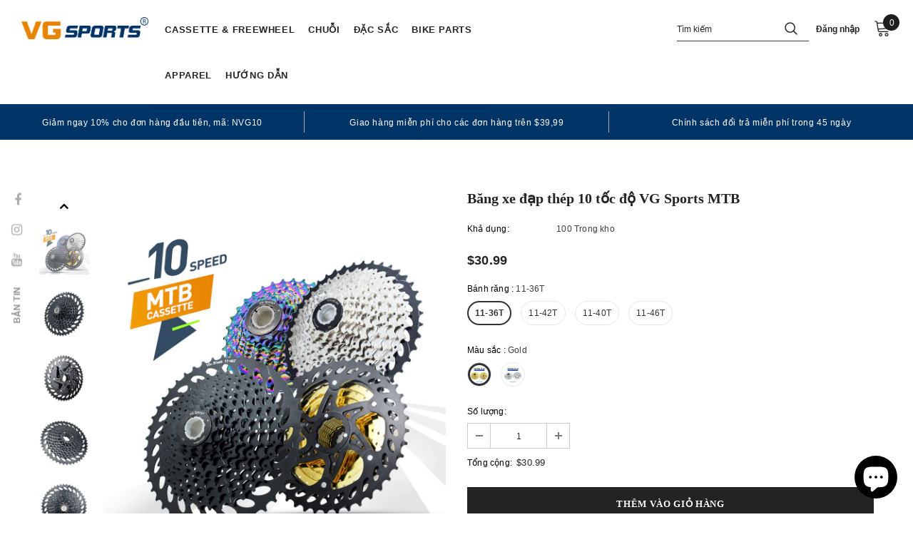

--- FILE ---
content_type: text/html; charset=utf-8
request_url: https://bikevg.com/vi-nz/products/vg-sports-mtb-10-speed-steel-bicycle-cassette
body_size: 65028
content:
  <!doctype html>
<!--[if lt IE 7]><html class="no-js lt-ie9 lt-ie8 lt-ie7" lang="en"> <![endif]-->
<!--[if IE 7]><html class="no-js lt-ie9 lt-ie8" lang="en"> <![endif]-->
<!--[if IE 8]><html class="no-js lt-ie9" lang="en"> <![endif]-->
<!--[if IE 9 ]><html class="ie9 no-js"> <![endif]-->
<!--[if (gt IE 9)|!(IE)]><!--> <html class="no-js"> <!--<![endif]-->
<head>
 <script src="https://cdn.shopifycdn.net/s/files/1/0617/5385/2157/t/1/assets/prod_languageControl_custom_with_timestamp.js"></script>
  <!-- Google tag (gtag.js) -->
<script async src="https://www.googletagmanager.com/gtag/js?id=AW-11024565726"></script>
<script>
  window.dataLayer = window.dataLayer || [];
  function gtag(){dataLayer.push(arguments);}
  gtag('js', new Date());

  gtag('config', 'AW-11024565726');
</script>
  <!-- Google tag (gtag.js) -->
<script async src="https://www.googletagmanager.com/gtag/js?id=G-JS6Z6K2PSK"></script>
<script>
  window.dataLayer = window.dataLayer || [];
  function gtag(){dataLayer.push(arguments);}
  gtag('js', new Date());

  gtag('config', 'G-JS6Z6K2PSK');
</script>
<meta name="facebook-domain-verification" content="pbp7myf4smjm4tbxl97rtj21m6yu5e" />
  <!-- Basic page needs ================================================== -->
  <meta charset="utf-8">
  <meta http-equiv="X-UA-Compatible" content="IE=edge,chrome=1">
	
  <!-- Title and description ================================================== -->
   
  <title>
    Băng xe đạp thép 10 tốc độ VG Sports MTB
    
    

     &ndash; 
    VG sports
    
  </title>
  

  
  <meta name="description" content="[Thông số kỹ thuật]: Băng 10 tốc độ chất lượng cao, 11x36t Bánh răng: 11-13-15-17-19-21-24-28-32-36T [Trọng lượng]: 10speed11-36t (khoảng 470g); 10tốc độ11-40t (khoảng 615g); 10 tốc độ11-42t (khoảng 640g) [Vật liệu]: Thép cường độ cao, lớp mạ niken mang lại khả năng chống ăn mòn cứng cáp [Chi tiết]: Ren bên trong có độ">
  

  <!-- Product meta ================================================== -->
  

  <meta property="og:url" content="https://bikevg.com/vi-nz/products/vg-sports-mtb-10-speed-steel-bicycle-cassette">
  <meta property="og:site_name" content="VG sports">
  <!-- /snippets/twitter-card.liquid -->





  <meta name="twitter:card" content="product">
  <meta name="twitter:title" content="Băng xe đạp thép 10 tốc độ VG Sports MTB">
  <meta name="twitter:description" content="[Thông số kỹ thuật]: Băng 10 tốc độ chất lượng cao, 11x36t Bánh răng: 11-13-15-17-19-21-24-28-32-36T [Trọng lượng]: 10speed11-36t (khoảng 470g); 10tốc độ11-40t (khoảng 615g); 10 tốc độ11-42t (khoảng 640g) [Vật liệu]: Thép cường độ cao, lớp mạ niken mang lại khả năng chống ăn mòn cứng cáp [Chi tiết]: Ren bên trong có độ chính xác cao đảm bảo kết nối chặt chẽ với trục xe đạp. Xoay trơn tru và bảo trì dễ dàng. Công nghệ khoét rỗng để giảm thêm trọng lượng mà không làm giảm độ cứng, giúp việc lái xe trở nên nhẹ nhàng hơn. [Khả năng tương thích]: Thích hợp cho MTB. Tương thích với Shimano (nhưng SLX,Micro Splin Không tương thích ), tương thích với SRAM (nhưng Sram XD,XDR, GX,X01,X11 Không tương thích) Không biết nên chọn Chân đế nhôm hay Chân đế sắt/8 tốc độ-9 tốc độ-10 tốc">
  <meta name="twitter:image" content="https://bikevg.com/cdn/shop/products/VGSportsMTB9-SpeedSteelBicycleCassette_2_medium.jpg?v=1668651815">
  <meta name="twitter:image:width" content="240">
  <meta name="twitter:image:height" content="240">
  <meta name="twitter:label1" content="Price">
  <meta name="twitter:data1" content="From $27.99 USD">
  
  <meta name="twitter:label2" content="Brand">
  <meta name="twitter:data2" content="VG Sports">
  



  <!-- Helpers ================================================== -->
  <link rel="canonical" href="https://bikevg.com/vi-nz/products/vg-sports-mtb-10-speed-steel-bicycle-cassette">
  <link canonical-shop-url="https://bikevg.com/">
  <meta name="viewport" content="width=device-width,initial-scale=1">
  <link rel="preload" href="//bikevg.com/cdn/shop/t/3/assets/vendor.min.css?v=72559489221033970801667187088" as="style">
  <link rel="preload" href="//bikevg.com/cdn/shop/t/3/assets/theme-styles.css?v=67167539988116864691667272853" as="style">
  <link rel="preload" href="//bikevg.com/cdn/shop/t/3/assets/theme-styles-responsive.css?v=93046250726204100551667187145" as="style">
  <link rel="preload" href="//bikevg.com/cdn/shop/t/3/assets/theme-settings.css?v=36240892870412520761670035662" as="style">
  <link rel="preload" href="//bikevg.com/cdn/shop/t/3/assets/header-05.css?v=180687859257110468381667187086" as="style">
  <link rel="preload" href="//bikevg.com/cdn/shop/t/3/assets/header-06.css?v=126606608905150543181667187086" as="style">
  <link rel="preload" href="//bikevg.com/cdn/shop/t/3/assets/header-07.css?v=100353581849455261521667187086" as="style">
  <link rel="preload" href="//bikevg.com/cdn/shop/t/3/assets/header-08.css?v=110770940473052809951667187086" as="style">
  <link rel="preload" href="//bikevg.com/cdn/shop/t/3/assets/footer-06.css?v=132629616272968652451667187085" as="style">
  <link rel="preload" href="//bikevg.com/cdn/shop/t/3/assets/footer-07.css?v=19457261069086938391667187085" as="style">
  <link rel="preload" href="//bikevg.com/cdn/shop/t/3/assets/footer-08.css?v=17161311055609253561667187085" as="style">
  <link rel="preload" href="//bikevg.com/cdn/shop/t/3/assets/footer-09.css?v=31723816694365087181667187085" as="style">
  <link rel="preload" href="//bikevg.com/cdn/shop/t/3/assets/product-skin.css?v=86030726725359264551667187087" as="style">
  <link rel="preload" href="//bikevg.com/cdn/shop/t/3/assets/layout_style_1170.css?v=175837568721092489071667187087" as="style">
  <link rel="preload" href="//bikevg.com/cdn/shop/t/3/assets/layout_style_fullwidth.css?v=139908533630461757151667187087" as="style">
  <link rel="preload" href="//bikevg.com/cdn/shop/t/3/assets/layout_style_flower.css?v=46301794337413993831667187087" as="style">
  <link rel="preload" href="//bikevg.com/cdn/shop/t/3/assets/layout_style_suppermarket.css?v=128954938120041481171667187087" as="style">
  <link rel="preload" href="//bikevg.com/cdn/shop/t/3/assets/layout_style_surfup.css?v=6333508663724808751667187087" as="style">
  <link rel="preload" href="//bikevg.com/cdn/shop/t/3/assets/product-supermarket.css?v=171093545267327271411667187087" as="style">
  <link rel="preload" href="//bikevg.com/cdn/shop/t/3/assets/jquery.min.js?v=56888366816115934351667187087" as="script">

  <!-- Favicon -->
  
  <link rel="shortcut icon" href="//bikevg.com/cdn/shop/files/654165_f16394da-44a8-4b5d-86a8-e5d976950038_32x32.png?v=1667267858" type="image/png">
  
  
  <!-- Styles -->
  <style>
    
@import url('https://fonts.googleapis.com/css?family=poppin:300,300i,400,400i,500,500i,600,600i,700,700i,800,800i&display=swap');
			    

          
			        
          
    
    :root {
      --font_size: 12px;
      --font_size_minus1: 11px;
      --font_size_minus2: 10px;
      --font_size_minus3: 9px;
      --font_size_minus4: 8px;
      --font_size_plus1: 13px;
      --font_size_plus2: 14px;
      --font_size_plus3: 15px;
      --font_size_plus4: 16px;
      --font_size_plus5: 17px;
      --font_size_plus6: 18px;
      --font_size_plus7: 19px;
      --font_size_plus8: 20px;
      --font_size_plus9: 21px;
      --font_size_plus10: 22px;
      --font_size_plus11: 23px;
      --font_size_plus12: 24px;
      --font_size_plus13: 25px;
      --font_size_plus14: 26px;
      --font_size_plus15: 27px;
      --font_size_plus16: 28px;
      --font_size_plus18: 30px;
      --font_size_plus21: 33px;
      --font_size_plus22: 34px;
      --font_size_plus23: 35px;
      --font_size_plus24: 36px;
      --font_size_plus29: 41px;
      --font_size_plus33: 45px;
      --font_size_plus34: 46px;

	  --fonts_name: poppin;
	  --fonts_name_2: poppin;

      /* Color */
      --body_bg: #ffffff;
      --body_color: #3c3c3c;
      --link_color: #003366;
      --link_color_hover: #232323;
      --link_color_underline: rgba(0, 51, 102, 0.3);

      /* Breadcrumb */
      --breadcrumb_color : #ffffff;
      --breadcrumb_text_transform : capitalize;

      /* Header and Title */
      --page_title_font_size: 15px;
      --page_title_font_size_minus4: 11px;
      --page_title_font_size_minus6: 9px;
      --page_title_font_size_plus5: 20px;
      --page_title_color: #000000;
      --page_title_text_align : left;
      --page_title_color_underline: rgba(0, 0, 0, 0.3);

      /* Product  */
      --product_name_font_size: 12px;
      --product_name_line_height: 22px;
      --product_text_transform: none;
      --product_name_font_weight: 500;
      --product_name_text_align: left;
      --product_vendor_text_transform: capitalize;
      --product_vendor_font_weight: 500;
      --product_vendor_font_size: 12px;

      --color_title_pr: #232323;
      --color_title_pr_hover: #003366;
      --color_title_pr_hover_underline: rgba(0, 51, 102, 0.3);
      --color_vendor : #ffffff;
      --sale_text : #fff;
      --bg_sale : #e88403;
      --custom_label_text : #fff;
      --custom_label_bg : #323232;
      --bundle_label_text : #fff;
      --bundle_label_bg : #232323;
      --new_label_text : #323232;
      --new_label_bg : #fff;
      --new_label_border : #f6f6f6;
      --sold_out_text : #fff;
      --bg_sold_out : #c1c1c1;
      --color_price: #232323;
      --color_price_sale: #e88403;
      --color_compare_price: #969696;
      --color_compare_product: #ffffff;
      
        --color_quick_view: #ffffff;
        --bg_quick_view: #000000;
      
      --border_quick_view: transparent;
      --color_wishlist: #ffffff;
      --bg_wishlist: #003366;
      --border_wishlist: transparent;
      --bg_wishlist_active: #003366;

      /* Button 1 */
      --background_1: #232323;
      --color_1 : #ffffff;
      --border_1 : #232323;

      /* Button 2 */
      --background_2: #fff;
      --color_2 : #000000;
      --border_2 : #000000;

      /* Button 3 */
      --background_3: #e88403;
      --color_3 : #ffffff;
      --border_3 : #e88403;

      /* Button Add To Cart */
      --color_add_to_cart : #fff;
      --border_add_to_cart : #000;
      --background_add_to_cart : #000;

      --color_add_to_cart_hover : #000;
      --border_add_to_cart_hover : #000;
      --background_add_to_cart_hover : #fff;


      /* Button */
      
        --button_font_family: poppin;
      
      --button_font_size: px;
      --button_font_weight: ;
      --button_border_radius: px;
      --button_border_width: px;
      --button_border_style: ;
      --button_text_align: ;
      --button_text_transform: ;
      --button_letter_spacing: ;
      --button_padding_top: px;
      --button_padding_bottom: px;
      --button_padding_left: px;
      --button_padding_right: px;

      

      /* Border Color */
      --border_widget_title : #e0e0e0;
      --border_color_1 : #ebebeb;
      --border_color_2: #e7e7e7;
      --border_page_title: #eaeaea;
      --border_input: #cbcbcb;
      --border_checkbox: #d0d0d0;
      --border_dropdown: #dadada;
      --border_bt_sidebar : #f6f6f6;
      --color_icon_drop: #6b6b6b;

      
          --color_ipt: #3c3c3c;
        

      
        
          --color_slick_arrow: #323232;
          --color_border_slick_arrow: #323232;
          --color_bg_slick_arrow: #ffffff;
        
      

      /*color Mobile*/

      --color_menu_mb: #232323;
      --color_menu_level3: #3c3c3c;

      /* Mixin ================= */
      

  		  
           --font_size_btn: 13px;   
        

        
            --padding_btn: 7px 15px 7px;
        

        
          --letter_spacing_btn: .05em;
        

        
          --padding_btn_qv_add_to_cart: 12px 15px 10px;
        
          --padding_btn_bundle: 10px 15px 8px 15px;
        

      
      
          --color-price-box: var(--color_compare_price);
      

      --color_review: #ffffff;
      --color_review_empty: #ffffff;

      --border-product-image: #e6e6e6;

      
      --border-radius-17: 17px;
      --border-radius-50: 50%;
      

      --ask_an_expert_positon: 20vh;
      --ask_an_expert_positon_tb: 14vh;
    }
</style>
  <link href="//bikevg.com/cdn/shop/t/3/assets/vendor.min.css?v=72559489221033970801667187088" rel="stylesheet" type="text/css" media="all" />
<link href="//bikevg.com/cdn/shop/t/3/assets/theme-styles.css?v=67167539988116864691667272853" rel="stylesheet" type="text/css" media="all" />
<link href="//bikevg.com/cdn/shop/t/3/assets/theme-styles-responsive.css?v=93046250726204100551667187145" rel="stylesheet" type="text/css" media="all" />
<link href="//bikevg.com/cdn/shop/t/3/assets/theme-settings.css?v=36240892870412520761670035662" rel="stylesheet" type="text/css" media="all" />




































  
   <!-- Scripts -->
  <script src="//bikevg.com/cdn/shop/t/3/assets/jquery.min.js?v=56888366816115934351667187087" type="text/javascript"></script>
<script src="//bikevg.com/cdn/shop/t/3/assets/jquery-cookie.min.js?v=72365755745404048181667187087" type="text/javascript"></script>
<script src="//bikevg.com/cdn/shop/t/3/assets/lazysizes.min.js?v=84414966064882348651667187087" type="text/javascript"></script>

<script>
  	window.lazySizesConfig = window.lazySizesConfig || {};
    lazySizesConfig.loadMode = 1;
    window.lazySizesConfig.init = false;
    lazySizes.init();
  
    window.ajax_cart = "upsell";
    window.money_format = "<span class=transcy-money>${{amount}}</span>";//"<span class=transcy-money>${{amount}} USD</span>";
    window.shop_currency = "USD";
    window.show_multiple_currencies = false;
    window.use_color_swatch = true;
    window.product_variant_name = true;
        window.color_swatch_style = "variant";
    window.enable_sidebar_multiple_choice = true;
    window.file_url = "//bikevg.com/cdn/shop/files/?v=882";
    window.asset_url = "";
    window.router = "/vi-nz";
    window.swatch_recently = "màu sắc";
    window.label_sale = "discount_sale";
    window.layout_style = "layout_style_1";
    window.layout_home = "";
    window.product_style = "default";
    window.category_style = "full_with";
    window.layout_body = "default";
        
    window.inventory_text = {
        in_stock: "Trong kho",
        many_in_stock: "Nhiều trong kho",
        out_of_stock: "Hết hàng",
        add_to_cart: "Thêm vào giỏ hàng",
        add_all_to_cart: "Thêm tất cả vào giỏ hàng",
        sold_out: "Bán hết",
        select_options : "lựa chọn các phương án",
        unavailable: "Bán hết",
        view_all_collection: "View All",
        no_more_product: "Không có thêm sản phẩm",
        show_options: "Hiển thị biến thể",
        hide_options: "Ẩn biến thể",
        adding : "Thêm",
        thank_you : "Cảm ơn",
        add_more : "Bổ sung thêm",
        cart_feedback : "Thêm",
        add_wishlist : "Thêm vào yêu thích",
        remove_wishlist : "Xóa khỏi yêu thích",
        add_wishlist_1 : "Add to wishlist",
        remove_wishlist_1 : "Remove wishlist",
        previous: "Trước",
        next: "Sau",
      	pre_order : "Đặt hàng trước",
        hotStock: "Nhanh lên! chỉ còn lại [hàng tồn kho]",
        view_more: "Xem tất cả",
        view_less : "Xem ít hơn",
        show_more: "Cho xem nhiều hơn",
        show_less : "Hiện ít hơn",
        days : "Days",
        hours : "Hours",
        mins : "Mins",
        secs : "Secs",

        customlabel: "Nhãn tùy chỉnh",
        newlabel: "Mới",
        salelabel: "Giảm giá",
        soldoutlabel: "Bán hết",
        bundlelabel: "Bó",

        message_compare : "Bạn phải chọn ít nhất hai sản phẩm để so sánh!",
        message_iscart : "được thêm vào giỏ hàng của bạn.",

        add_compare : "Thêm vào để so sánh",
        remove_compare : "Xóa so sánh",
        remove: "Xóa",
        warning_quantity: "Maximum quantity",
    };
    window.multi_lang = false;
    window.collection_pagination_type = "scroll";

    window.newsletter_popup = true;
    window.hidden_newsletter = false;
    window.option_ptoduct1 = "size";
    window.option_ptoduct2 = "color";
    window.option_ptoduct3 = "option 3"

    /* Free Shipping Message */
    window.free_shipping_color1 = "#F44336";  
    window.free_shipping_color2 = "#FF9800";
    window.free_shipping_color3 = "#69c69c";
    window.free_shipping_price = 49.99;
    window.free_shipping_text = {
        free_shipping_message_1: "Bạn đủ điều kiện để được miễn phí vận chuyển!",
        free_shipping_message_2:"Chỉ có",
        free_shipping_message_3: "cách xa",
        free_shipping_message_4: "miễn phí vận chuyển",
        free_shipping_1: "Tự do",
        free_shipping_2: "TBD",
    }

</script>

  <!-- Header hook for plugins ================================ -->
  <script>window.performance && window.performance.mark && window.performance.mark('shopify.content_for_header.start');</script><meta name="google-site-verification" content="mSIh-7sR-dTQPL1Wf_AFG9d2qz3DMHkMqIUmQVxoIPc">
<meta id="shopify-digital-wallet" name="shopify-digital-wallet" content="/67233382691/digital_wallets/dialog">
<meta name="shopify-checkout-api-token" content="05811da70682c92c8260182380a76d59">
<meta id="in-context-paypal-metadata" data-shop-id="67233382691" data-venmo-supported="false" data-environment="production" data-locale="en_US" data-paypal-v4="true" data-currency="USD">
<link rel="alternate" hreflang="x-default" href="https://bikevg.com/products/vg-sports-mtb-10-speed-steel-bicycle-cassette">
<link rel="alternate" hreflang="en" href="https://bikevg.com/products/vg-sports-mtb-10-speed-steel-bicycle-cassette">
<link rel="alternate" hreflang="vi" href="https://bikevg.com/vi/products/vg-sports-mtb-10-speed-steel-bicycle-cassette">
<link rel="alternate" hreflang="es" href="https://bikevg.com/es/products/vg-sports-mtb-10-speed-steel-bicycle-cassette">
<link rel="alternate" hreflang="de" href="https://bikevg.com/de/products/vg-sports-mtb-10-speed-steel-bicycle-cassette">
<link rel="alternate" hreflang="fr" href="https://bikevg.com/fr/products/vg-sports-mtb-10-speed-steel-bicycle-cassette">
<link rel="alternate" hreflang="es-MX" href="https://bikevg.com/es-mx/products/vg-sports-mtb-10-speed-steel-bicycle-cassette">
<link rel="alternate" hreflang="en-MX" href="https://bikevg.com/en-mx/products/vg-sports-mtb-10-speed-steel-bicycle-cassette">
<link rel="alternate" hreflang="vi-MX" href="https://bikevg.com/vi-mx/products/vg-sports-mtb-10-speed-steel-bicycle-cassette">
<link rel="alternate" hreflang="fr-MX" href="https://bikevg.com/fr-mx/products/vg-sports-mtb-10-speed-steel-bicycle-cassette">
<link rel="alternate" hreflang="de-MX" href="https://bikevg.com/de-mx/products/vg-sports-mtb-10-speed-steel-bicycle-cassette">
<link rel="alternate" hreflang="en-CA" href="https://bikevg.com/en-ca/products/vg-sports-mtb-10-speed-steel-bicycle-cassette">
<link rel="alternate" hreflang="vi-CA" href="https://bikevg.com/vi-ca/products/vg-sports-mtb-10-speed-steel-bicycle-cassette">
<link rel="alternate" hreflang="es-CA" href="https://bikevg.com/es-ca/products/vg-sports-mtb-10-speed-steel-bicycle-cassette">
<link rel="alternate" hreflang="fr-CA" href="https://bikevg.com/fr-ca/products/vg-sports-mtb-10-speed-steel-bicycle-cassette">
<link rel="alternate" hreflang="de-CA" href="https://bikevg.com/de-ca/products/vg-sports-mtb-10-speed-steel-bicycle-cassette">
<link rel="alternate" hreflang="en-AU" href="https://bikevg.com/en-au/products/vg-sports-mtb-10-speed-steel-bicycle-cassette">
<link rel="alternate" hreflang="de-AU" href="https://bikevg.com/de-au/products/vg-sports-mtb-10-speed-steel-bicycle-cassette">
<link rel="alternate" hreflang="fr-AU" href="https://bikevg.com/fr-au/products/vg-sports-mtb-10-speed-steel-bicycle-cassette">
<link rel="alternate" hreflang="es-AU" href="https://bikevg.com/es-au/products/vg-sports-mtb-10-speed-steel-bicycle-cassette">
<link rel="alternate" hreflang="vi-AU" href="https://bikevg.com/vi-au/products/vg-sports-mtb-10-speed-steel-bicycle-cassette">
<link rel="alternate" hreflang="en-GB" href="https://bikevg.com/en-gb/products/vg-sports-mtb-10-speed-steel-bicycle-cassette">
<link rel="alternate" hreflang="vi-GB" href="https://bikevg.com/vi-gb/products/vg-sports-mtb-10-speed-steel-bicycle-cassette">
<link rel="alternate" hreflang="es-GB" href="https://bikevg.com/es-gb/products/vg-sports-mtb-10-speed-steel-bicycle-cassette">
<link rel="alternate" hreflang="fr-GB" href="https://bikevg.com/fr-gb/products/vg-sports-mtb-10-speed-steel-bicycle-cassette">
<link rel="alternate" hreflang="de-GB" href="https://bikevg.com/de-gb/products/vg-sports-mtb-10-speed-steel-bicycle-cassette">
<link rel="alternate" hreflang="en-DE" href="https://bikevg.com/en-de/products/vg-sports-mtb-10-speed-steel-bicycle-cassette">
<link rel="alternate" hreflang="vi-DE" href="https://bikevg.com/vi-de/products/vg-sports-mtb-10-speed-steel-bicycle-cassette">
<link rel="alternate" hreflang="es-DE" href="https://bikevg.com/es-de/products/vg-sports-mtb-10-speed-steel-bicycle-cassette">
<link rel="alternate" hreflang="fr-DE" href="https://bikevg.com/fr-de/products/vg-sports-mtb-10-speed-steel-bicycle-cassette">
<link rel="alternate" hreflang="de-DE" href="https://bikevg.com/de-de/products/vg-sports-mtb-10-speed-steel-bicycle-cassette">
<link rel="alternate" hreflang="en-FR" href="https://bikevg.com/en-fr/products/vg-sports-mtb-10-speed-steel-bicycle-cassette">
<link rel="alternate" hreflang="vi-FR" href="https://bikevg.com/vi-fr/products/vg-sports-mtb-10-speed-steel-bicycle-cassette">
<link rel="alternate" hreflang="es-FR" href="https://bikevg.com/es-fr/products/vg-sports-mtb-10-speed-steel-bicycle-cassette">
<link rel="alternate" hreflang="de-FR" href="https://bikevg.com/de-fr/products/vg-sports-mtb-10-speed-steel-bicycle-cassette">
<link rel="alternate" hreflang="fr-FR" href="https://bikevg.com/fr-fr/products/vg-sports-mtb-10-speed-steel-bicycle-cassette">
<link rel="alternate" hreflang="es-CL" href="https://bikevg.com/es-cl/products/vg-sports-mtb-10-speed-steel-bicycle-cassette">
<link rel="alternate" hreflang="en-CL" href="https://bikevg.com/en-cl/products/vg-sports-mtb-10-speed-steel-bicycle-cassette">
<link rel="alternate" hreflang="vi-CL" href="https://bikevg.com/vi-cl/products/vg-sports-mtb-10-speed-steel-bicycle-cassette">
<link rel="alternate" hreflang="fr-CL" href="https://bikevg.com/fr-cl/products/vg-sports-mtb-10-speed-steel-bicycle-cassette">
<link rel="alternate" hreflang="de-CL" href="https://bikevg.com/de-cl/products/vg-sports-mtb-10-speed-steel-bicycle-cassette">
<link rel="alternate" hreflang="en-JP" href="https://bikevg.com/en-jp/products/vg-sports-mtb-10-speed-steel-bicycle-cassette">
<link rel="alternate" hreflang="vi-JP" href="https://bikevg.com/vi-jp/products/vg-sports-mtb-10-speed-steel-bicycle-cassette">
<link rel="alternate" hreflang="es-JP" href="https://bikevg.com/es-jp/products/vg-sports-mtb-10-speed-steel-bicycle-cassette">
<link rel="alternate" hreflang="fr-JP" href="https://bikevg.com/fr-jp/products/vg-sports-mtb-10-speed-steel-bicycle-cassette">
<link rel="alternate" hreflang="de-JP" href="https://bikevg.com/de-jp/products/vg-sports-mtb-10-speed-steel-bicycle-cassette">
<link rel="alternate" hreflang="en-NZ" href="https://bikevg.com/en-nz/products/vg-sports-mtb-10-speed-steel-bicycle-cassette">
<link rel="alternate" hreflang="vi-NZ" href="https://bikevg.com/vi-nz/products/vg-sports-mtb-10-speed-steel-bicycle-cassette">
<link rel="alternate" hreflang="es-NZ" href="https://bikevg.com/es-nz/products/vg-sports-mtb-10-speed-steel-bicycle-cassette">
<link rel="alternate" hreflang="fr-NZ" href="https://bikevg.com/fr-nz/products/vg-sports-mtb-10-speed-steel-bicycle-cassette">
<link rel="alternate" hreflang="de-NZ" href="https://bikevg.com/de-nz/products/vg-sports-mtb-10-speed-steel-bicycle-cassette">
<link rel="alternate" hreflang="en-SG" href="https://bikevg.com/en-sg/products/vg-sports-mtb-10-speed-steel-bicycle-cassette">
<link rel="alternate" hreflang="vi-SG" href="https://bikevg.com/vi-sg/products/vg-sports-mtb-10-speed-steel-bicycle-cassette">
<link rel="alternate" hreflang="es-SG" href="https://bikevg.com/es-sg/products/vg-sports-mtb-10-speed-steel-bicycle-cassette">
<link rel="alternate" hreflang="fr-SG" href="https://bikevg.com/fr-sg/products/vg-sports-mtb-10-speed-steel-bicycle-cassette">
<link rel="alternate" hreflang="de-SG" href="https://bikevg.com/de-sg/products/vg-sports-mtb-10-speed-steel-bicycle-cassette">
<link rel="alternate" hreflang="en-CH" href="https://bikevg.com/en-ch/products/vg-sports-mtb-10-speed-steel-bicycle-cassette">
<link rel="alternate" hreflang="vi-CH" href="https://bikevg.com/vi-ch/products/vg-sports-mtb-10-speed-steel-bicycle-cassette">
<link rel="alternate" hreflang="es-CH" href="https://bikevg.com/es-ch/products/vg-sports-mtb-10-speed-steel-bicycle-cassette">
<link rel="alternate" hreflang="fr-CH" href="https://bikevg.com/fr-ch/products/vg-sports-mtb-10-speed-steel-bicycle-cassette">
<link rel="alternate" hreflang="de-CH" href="https://bikevg.com/de-ch/products/vg-sports-mtb-10-speed-steel-bicycle-cassette">
<link rel="alternate" hreflang="es-ES" href="https://bikevg.com/es-es/products/vg-sports-mtb-10-speed-steel-bicycle-cassette">
<link rel="alternate" hreflang="en-ES" href="https://bikevg.com/en-es/products/vg-sports-mtb-10-speed-steel-bicycle-cassette">
<link rel="alternate" hreflang="vi-ES" href="https://bikevg.com/vi-es/products/vg-sports-mtb-10-speed-steel-bicycle-cassette">
<link rel="alternate" hreflang="fr-ES" href="https://bikevg.com/fr-es/products/vg-sports-mtb-10-speed-steel-bicycle-cassette">
<link rel="alternate" hreflang="de-ES" href="https://bikevg.com/de-es/products/vg-sports-mtb-10-speed-steel-bicycle-cassette">
<link rel="alternate" hreflang="vi-VN" href="https://bikevg.com/vi-vn/products/vg-sports-mtb-10-speed-steel-bicycle-cassette">
<link rel="alternate" hreflang="en-VN" href="https://bikevg.com/en-vn/products/vg-sports-mtb-10-speed-steel-bicycle-cassette">
<link rel="alternate" hreflang="es-VN" href="https://bikevg.com/es-vn/products/vg-sports-mtb-10-speed-steel-bicycle-cassette">
<link rel="alternate" hreflang="fr-VN" href="https://bikevg.com/fr-vn/products/vg-sports-mtb-10-speed-steel-bicycle-cassette">
<link rel="alternate" hreflang="de-VN" href="https://bikevg.com/de-vn/products/vg-sports-mtb-10-speed-steel-bicycle-cassette">
<link rel="alternate" hreflang="en-PH" href="https://bikevg.com/en-ph/products/vg-sports-mtb-10-speed-steel-bicycle-cassette">
<link rel="alternate" hreflang="vi-PH" href="https://bikevg.com/vi-ph/products/vg-sports-mtb-10-speed-steel-bicycle-cassette">
<link rel="alternate" hreflang="es-PH" href="https://bikevg.com/es-ph/products/vg-sports-mtb-10-speed-steel-bicycle-cassette">
<link rel="alternate" hreflang="fr-PH" href="https://bikevg.com/fr-ph/products/vg-sports-mtb-10-speed-steel-bicycle-cassette">
<link rel="alternate" hreflang="de-PH" href="https://bikevg.com/de-ph/products/vg-sports-mtb-10-speed-steel-bicycle-cassette">
<link rel="alternate" type="application/json+oembed" href="https://bikevg.com/vi-nz/products/vg-sports-mtb-10-speed-steel-bicycle-cassette.oembed">
<script async="async" src="/checkouts/internal/preloads.js?locale=vi-NZ"></script>
<script id="shopify-features" type="application/json">{"accessToken":"05811da70682c92c8260182380a76d59","betas":["rich-media-storefront-analytics"],"domain":"bikevg.com","predictiveSearch":true,"shopId":67233382691,"locale":"vi"}</script>
<script>var Shopify = Shopify || {};
Shopify.shop = "bikevg.myshopify.com";
Shopify.locale = "vi";
Shopify.currency = {"active":"USD","rate":"1.0"};
Shopify.country = "NZ";
Shopify.theme = {"name":"Ella-5.1.0-sections-ready","id":137133588771,"schema_name":"Ella","schema_version":"5.1.0","theme_store_id":null,"role":"main"};
Shopify.theme.handle = "null";
Shopify.theme.style = {"id":null,"handle":null};
Shopify.cdnHost = "bikevg.com/cdn";
Shopify.routes = Shopify.routes || {};
Shopify.routes.root = "/vi-nz/";</script>
<script type="module">!function(o){(o.Shopify=o.Shopify||{}).modules=!0}(window);</script>
<script>!function(o){function n(){var o=[];function n(){o.push(Array.prototype.slice.apply(arguments))}return n.q=o,n}var t=o.Shopify=o.Shopify||{};t.loadFeatures=n(),t.autoloadFeatures=n()}(window);</script>
<script id="shop-js-analytics" type="application/json">{"pageType":"product"}</script>
<script defer="defer" async type="module" src="//bikevg.com/cdn/shopifycloud/shop-js/modules/v2/client.init-shop-cart-sync_CnyDD2zL.vi.esm.js"></script>
<script defer="defer" async type="module" src="//bikevg.com/cdn/shopifycloud/shop-js/modules/v2/chunk.common_DuYnsC0Y.esm.js"></script>
<script type="module">
  await import("//bikevg.com/cdn/shopifycloud/shop-js/modules/v2/client.init-shop-cart-sync_CnyDD2zL.vi.esm.js");
await import("//bikevg.com/cdn/shopifycloud/shop-js/modules/v2/chunk.common_DuYnsC0Y.esm.js");

  window.Shopify.SignInWithShop?.initShopCartSync?.({"fedCMEnabled":true,"windoidEnabled":true});

</script>
<script id="__st">var __st={"a":67233382691,"offset":28800,"reqid":"28a992c2-4263-4120-86cc-171eca94b565-1768983967","pageurl":"bikevg.com\/vi-nz\/products\/vg-sports-mtb-10-speed-steel-bicycle-cassette","u":"ea3d3d11d03a","p":"product","rtyp":"product","rid":7979094049059};</script>
<script>window.ShopifyPaypalV4VisibilityTracking = true;</script>
<script id="captcha-bootstrap">!function(){'use strict';const t='contact',e='account',n='new_comment',o=[[t,t],['blogs',n],['comments',n],[t,'customer']],c=[[e,'customer_login'],[e,'guest_login'],[e,'recover_customer_password'],[e,'create_customer']],r=t=>t.map((([t,e])=>`form[action*='/${t}']:not([data-nocaptcha='true']) input[name='form_type'][value='${e}']`)).join(','),a=t=>()=>t?[...document.querySelectorAll(t)].map((t=>t.form)):[];function s(){const t=[...o],e=r(t);return a(e)}const i='password',u='form_key',d=['recaptcha-v3-token','g-recaptcha-response','h-captcha-response',i],f=()=>{try{return window.sessionStorage}catch{return}},m='__shopify_v',_=t=>t.elements[u];function p(t,e,n=!1){try{const o=window.sessionStorage,c=JSON.parse(o.getItem(e)),{data:r}=function(t){const{data:e,action:n}=t;return t[m]||n?{data:e,action:n}:{data:t,action:n}}(c);for(const[e,n]of Object.entries(r))t.elements[e]&&(t.elements[e].value=n);n&&o.removeItem(e)}catch(o){console.error('form repopulation failed',{error:o})}}const l='form_type',E='cptcha';function T(t){t.dataset[E]=!0}const w=window,h=w.document,L='Shopify',v='ce_forms',y='captcha';let A=!1;((t,e)=>{const n=(g='f06e6c50-85a8-45c8-87d0-21a2b65856fe',I='https://cdn.shopify.com/shopifycloud/storefront-forms-hcaptcha/ce_storefront_forms_captcha_hcaptcha.v1.5.2.iife.js',D={infoText:'Được hCaptcha bảo vệ',privacyText:'Quyền riêng tư',termsText:'Điều khoản'},(t,e,n)=>{const o=w[L][v],c=o.bindForm;if(c)return c(t,g,e,D).then(n);var r;o.q.push([[t,g,e,D],n]),r=I,A||(h.body.append(Object.assign(h.createElement('script'),{id:'captcha-provider',async:!0,src:r})),A=!0)});var g,I,D;w[L]=w[L]||{},w[L][v]=w[L][v]||{},w[L][v].q=[],w[L][y]=w[L][y]||{},w[L][y].protect=function(t,e){n(t,void 0,e),T(t)},Object.freeze(w[L][y]),function(t,e,n,w,h,L){const[v,y,A,g]=function(t,e,n){const i=e?o:[],u=t?c:[],d=[...i,...u],f=r(d),m=r(i),_=r(d.filter((([t,e])=>n.includes(e))));return[a(f),a(m),a(_),s()]}(w,h,L),I=t=>{const e=t.target;return e instanceof HTMLFormElement?e:e&&e.form},D=t=>v().includes(t);t.addEventListener('submit',(t=>{const e=I(t);if(!e)return;const n=D(e)&&!e.dataset.hcaptchaBound&&!e.dataset.recaptchaBound,o=_(e),c=g().includes(e)&&(!o||!o.value);(n||c)&&t.preventDefault(),c&&!n&&(function(t){try{if(!f())return;!function(t){const e=f();if(!e)return;const n=_(t);if(!n)return;const o=n.value;o&&e.removeItem(o)}(t);const e=Array.from(Array(32),(()=>Math.random().toString(36)[2])).join('');!function(t,e){_(t)||t.append(Object.assign(document.createElement('input'),{type:'hidden',name:u})),t.elements[u].value=e}(t,e),function(t,e){const n=f();if(!n)return;const o=[...t.querySelectorAll(`input[type='${i}']`)].map((({name:t})=>t)),c=[...d,...o],r={};for(const[a,s]of new FormData(t).entries())c.includes(a)||(r[a]=s);n.setItem(e,JSON.stringify({[m]:1,action:t.action,data:r}))}(t,e)}catch(e){console.error('failed to persist form',e)}}(e),e.submit())}));const S=(t,e)=>{t&&!t.dataset[E]&&(n(t,e.some((e=>e===t))),T(t))};for(const o of['focusin','change'])t.addEventListener(o,(t=>{const e=I(t);D(e)&&S(e,y())}));const B=e.get('form_key'),M=e.get(l),P=B&&M;t.addEventListener('DOMContentLoaded',(()=>{const t=y();if(P)for(const e of t)e.elements[l].value===M&&p(e,B);[...new Set([...A(),...v().filter((t=>'true'===t.dataset.shopifyCaptcha))])].forEach((e=>S(e,t)))}))}(h,new URLSearchParams(w.location.search),n,t,e,['guest_login'])})(!0,!0)}();</script>
<script integrity="sha256-4kQ18oKyAcykRKYeNunJcIwy7WH5gtpwJnB7kiuLZ1E=" data-source-attribution="shopify.loadfeatures" defer="defer" src="//bikevg.com/cdn/shopifycloud/storefront/assets/storefront/load_feature-a0a9edcb.js" crossorigin="anonymous"></script>
<script data-source-attribution="shopify.dynamic_checkout.dynamic.init">var Shopify=Shopify||{};Shopify.PaymentButton=Shopify.PaymentButton||{isStorefrontPortableWallets:!0,init:function(){window.Shopify.PaymentButton.init=function(){};var t=document.createElement("script");t.src="https://bikevg.com/cdn/shopifycloud/portable-wallets/latest/portable-wallets.vi.js",t.type="module",document.head.appendChild(t)}};
</script>
<script data-source-attribution="shopify.dynamic_checkout.buyer_consent">
  function portableWalletsHideBuyerConsent(e){var t=document.getElementById("shopify-buyer-consent"),n=document.getElementById("shopify-subscription-policy-button");t&&n&&(t.classList.add("hidden"),t.setAttribute("aria-hidden","true"),n.removeEventListener("click",e))}function portableWalletsShowBuyerConsent(e){var t=document.getElementById("shopify-buyer-consent"),n=document.getElementById("shopify-subscription-policy-button");t&&n&&(t.classList.remove("hidden"),t.removeAttribute("aria-hidden"),n.addEventListener("click",e))}window.Shopify?.PaymentButton&&(window.Shopify.PaymentButton.hideBuyerConsent=portableWalletsHideBuyerConsent,window.Shopify.PaymentButton.showBuyerConsent=portableWalletsShowBuyerConsent);
</script>
<script>
  function portableWalletsCleanup(e){e&&e.src&&console.error("Failed to load portable wallets script "+e.src);var t=document.querySelectorAll("shopify-accelerated-checkout .shopify-payment-button__skeleton, shopify-accelerated-checkout-cart .wallet-cart-button__skeleton"),e=document.getElementById("shopify-buyer-consent");for(let e=0;e<t.length;e++)t[e].remove();e&&e.remove()}function portableWalletsNotLoadedAsModule(e){e instanceof ErrorEvent&&"string"==typeof e.message&&e.message.includes("import.meta")&&"string"==typeof e.filename&&e.filename.includes("portable-wallets")&&(window.removeEventListener("error",portableWalletsNotLoadedAsModule),window.Shopify.PaymentButton.failedToLoad=e,"loading"===document.readyState?document.addEventListener("DOMContentLoaded",window.Shopify.PaymentButton.init):window.Shopify.PaymentButton.init())}window.addEventListener("error",portableWalletsNotLoadedAsModule);
</script>

<script type="module" src="https://bikevg.com/cdn/shopifycloud/portable-wallets/latest/portable-wallets.vi.js" onError="portableWalletsCleanup(this)" crossorigin="anonymous"></script>
<script nomodule>
  document.addEventListener("DOMContentLoaded", portableWalletsCleanup);
</script>

<link id="shopify-accelerated-checkout-styles" rel="stylesheet" media="screen" href="https://bikevg.com/cdn/shopifycloud/portable-wallets/latest/accelerated-checkout-backwards-compat.css" crossorigin="anonymous">
<style id="shopify-accelerated-checkout-cart">
        #shopify-buyer-consent {
  margin-top: 1em;
  display: inline-block;
  width: 100%;
}

#shopify-buyer-consent.hidden {
  display: none;
}

#shopify-subscription-policy-button {
  background: none;
  border: none;
  padding: 0;
  text-decoration: underline;
  font-size: inherit;
  cursor: pointer;
}

#shopify-subscription-policy-button::before {
  box-shadow: none;
}

      </style>

<script>window.performance && window.performance.mark && window.performance.mark('shopify.content_for_header.end');</script>

  <!--[if lt IE 9]>
  <script src="//html5shiv.googlecode.com/svn/trunk/html5.js" type="text/javascript"></script>
  <![endif]-->

  
  
  

  <script>

    Shopify.productOptionsMap = {};
    Shopify.quickViewOptionsMap = {};

    Shopify.updateOptionsInSelector = function(selectorIndex, wrapperSlt) {
        Shopify.optionsMap = wrapperSlt === '.product' ? Shopify.productOptionsMap : Shopify.quickViewOptionsMap;

        switch (selectorIndex) {
            case 0:
                var key = 'root';
                var selector = $(wrapperSlt + ' .single-option-selector:eq(0)');
                break;
            case 1:
                var key = $(wrapperSlt + ' .single-option-selector:eq(0)').val();
                var selector = $(wrapperSlt + ' .single-option-selector:eq(1)');
                break;
            case 2:
                var key = $(wrapperSlt + ' .single-option-selector:eq(0)').val();
                key += ' / ' + $(wrapperSlt + ' .single-option-selector:eq(1)').val();
                var selector = $(wrapperSlt + ' .single-option-selector:eq(2)');
        }

        var initialValue = selector.val();
        selector.empty();

        var availableOptions = Shopify.optionsMap[key];

        if (availableOptions && availableOptions.length) {
            for (var i = 0; i < availableOptions.length; i++) {
                var option = availableOptions[i].replace('-sold-out','');
                var newOption = $('<option></option>').val(option).html(option);

                selector.append(newOption);
            }

            $(wrapperSlt + ' .swatch[data-option-index="' + selectorIndex + '"] .swatch-element').each(function() {
                // debugger;
                if ($.inArray($(this).attr('data-value'), availableOptions) !== -1) {
                    $(this).addClass('available').removeClass('soldout').find(':radio').prop('disabled',false).prop('checked',true);
                }
                else {
                    if ($.inArray($(this).attr('data-value') + '-sold-out', availableOptions) !== -1) {
                        $(this).addClass('available').addClass('soldout').find(':radio').prop('disabled',false).prop('checked',true);
                    } else {
                        $(this).removeClass('available').addClass('soldout').find(':radio').prop('disabled',true).prop('checked',false);
                    }
                    
                }
            });

            if ($.inArray(initialValue, availableOptions) !== -1) {
                selector.val(initialValue);
            }

            selector.trigger('change');
        };
    };

    Shopify.linkOptionSelectors = function(product, wrapperSlt, check) {
        // Building our mapping object.
        Shopify.optionsMap = wrapperSlt === '.product' ? Shopify.productOptionsMap : Shopify.quickViewOptionsMap;
        var arr_1= [],
            arr_2= [],
            arr_3= [];

        Shopify.optionsMap['root'] == [];
        for (var i = 0; i < product.variants.length; i++) {
            var variant = product.variants[i];
            if (variant) {
                var key1 = variant.option1;
                var key2 = variant.option1 + ' / ' + variant.option2;
                Shopify.optionsMap[key1] = [];
                Shopify.optionsMap[key2] = [];
            }
        }
        for (var i = 0; i < product.variants.length; i++) {
            var variant = product.variants[i];
            if (variant) {
                if (window.use_color_swatch) {
                    if (variant.available) {
                        // Gathering values for the 1st drop-down.
                        Shopify.optionsMap['root'] = Shopify.optionsMap['root'] || [];

                        // if ($.inArray(variant.option1 + '-sold-out', Shopify.optionsMap['root']) !== -1) {
                        //     Shopify.optionsMap['root'].pop();
                        // } 

                        arr_1.push(variant.option1);
                        arr_1 = $.unique(arr_1);

                        Shopify.optionsMap['root'].push(variant.option1);

                        Shopify.optionsMap['root'] = Shopify.uniq(Shopify.optionsMap['root']);

                        // Gathering values for the 2nd drop-down.
                        if (product.options.length > 1) {
                        var key = variant.option1;
                            Shopify.optionsMap[key] = Shopify.optionsMap[key] || [];
                            // if ($.inArray(variant.option2 + '-sold-out', Shopify.optionsMap[key]) !== -1) {
                            //     Shopify.optionsMap[key].pop();
                            // } 
                            Shopify.optionsMap[key].push(variant.option2);
                            if ($.inArray(variant.option2, arr_2) === -1) {
                                arr_2.push(variant.option2);
                                arr_2 = $.unique(arr_2);
                            }
                            Shopify.optionsMap[key] = Shopify.uniq(Shopify.optionsMap[key]);
                        }

                        // Gathering values for the 3rd drop-down.
                        if (product.options.length === 3) {
                            var key = variant.option1 + ' / ' + variant.option2;
                            Shopify.optionsMap[key] = Shopify.optionsMap[key] || [];
                            Shopify.optionsMap[key].push(variant.option3);

                            if ($.inArray(variant.option3, arr_3) === -1) {
                                arr_3.push(variant.option3);
                                arr_3 = $.unique(arr_3);
                            }
                            
                            Shopify.optionsMap[key] = Shopify.uniq(Shopify.optionsMap[key]);
                        }
                    } else {
                        // Gathering values for the 1st drop-down.
                        Shopify.optionsMap['root'] = Shopify.optionsMap['root'] || [];
                        if ($.inArray(variant.option1, arr_1) === -1) {
                            Shopify.optionsMap['root'].push(variant.option1 + '-sold-out');
                        }
                        
                        Shopify.optionsMap['root'] = Shopify.uniq(Shopify.optionsMap['root']);

                        // Gathering values for the 2nd drop-down.
                        if (product.options.length > 1) {
                            var key = variant.option1;
                            Shopify.optionsMap[key] = Shopify.optionsMap[key] || [];
                            // Shopify.optionsMap[key].push(variant.option2);

                            // if ($.inArray(variant.option2, arr_2) === -1) {
                                Shopify.optionsMap[key].push(variant.option2 + '-sold-out');
                            // }
                            
                            Shopify.optionsMap[key] = Shopify.uniq(Shopify.optionsMap[key]);
                        }

                        // Gathering values for the 3rd drop-down.
                        if (product.options.length === 3) {
                            var key = variant.option1 + ' / ' + variant.option2;
                            Shopify.optionsMap[key] = Shopify.optionsMap[key] || [];
//                             if ($.inArray(variant.option3, arr_3) === -1) {
                                Shopify.optionsMap[key].push(variant.option3 + '-sold-out');
//                             }
                            Shopify.optionsMap[key] = Shopify.uniq(Shopify.optionsMap[key]);
                        }

                    }
                } else {
                    // Gathering values for the 1st drop-down.
                    if (check) {
                        if (variant.available) {
                            Shopify.optionsMap['root'] = Shopify.optionsMap['root'] || [];
                            Shopify.optionsMap['root'].push(variant.option1);
                            Shopify.optionsMap['root'] = Shopify.uniq(Shopify.optionsMap['root']);

                            // Gathering values for the 2nd drop-down.
                            if (product.options.length > 1) {
                            var key = variant.option1;
                                Shopify.optionsMap[key] = Shopify.optionsMap[key] || [];
                                Shopify.optionsMap[key].push(variant.option2);
                                Shopify.optionsMap[key] = Shopify.uniq(Shopify.optionsMap[key]);
                            }

                            // Gathering values for the 3rd drop-down.
                            if (product.options.length === 3) {
                                var key = variant.option1 + ' / ' + variant.option2;
                                Shopify.optionsMap[key] = Shopify.optionsMap[key] || [];
                                Shopify.optionsMap[key].push(variant.option3);
                                Shopify.optionsMap[key] = Shopify.uniq(Shopify.optionsMap[key]);
                            }
                        }
                    } else {
                        Shopify.optionsMap['root'] = Shopify.optionsMap['root'] || [];

                        Shopify.optionsMap['root'].push(variant.option1);
                        Shopify.optionsMap['root'] = Shopify.uniq(Shopify.optionsMap['root']);

                        // Gathering values for the 2nd drop-down.
                        if (product.options.length > 1) {
                        var key = variant.option1;
                            Shopify.optionsMap[key] = Shopify.optionsMap[key] || [];
                            Shopify.optionsMap[key].push(variant.option2);
                            Shopify.optionsMap[key] = Shopify.uniq(Shopify.optionsMap[key]);
                        }

                        // Gathering values for the 3rd drop-down.
                        if (product.options.length === 3) {
                            var key = variant.option1 + ' / ' + variant.option2;
                            Shopify.optionsMap[key] = Shopify.optionsMap[key] || [];
                            Shopify.optionsMap[key].push(variant.option3);
                            Shopify.optionsMap[key] = Shopify.uniq(Shopify.optionsMap[key]);
                        }
                    }
                    
                }
            }
        };

        // Update options right away.
        Shopify.updateOptionsInSelector(0, wrapperSlt);

        if (product.options.length > 1) Shopify.updateOptionsInSelector(1, wrapperSlt);
        if (product.options.length === 3) Shopify.updateOptionsInSelector(2, wrapperSlt);

        // When there is an update in the first dropdown.
        $(wrapperSlt + " .single-option-selector:eq(0)").change(function() {
            Shopify.updateOptionsInSelector(1, wrapperSlt);
            if (product.options.length === 3) Shopify.updateOptionsInSelector(2, wrapperSlt);
            return true;
        });

        // When there is an update in the second dropdown.
        $(wrapperSlt + " .single-option-selector:eq(1)").change(function() {
            if (product.options.length === 3) Shopify.updateOptionsInSelector(2, wrapperSlt);
            return true;
        });
    };
</script>
  
  <script nomodule src="https://unpkg.com/@google/model-viewer/dist/model-viewer-legacy.js"></script>
  
  
<!-- Start of Judge.me Core -->
<link rel="dns-prefetch" href="https://cdn.judge.me/">
<script data-cfasync='false' class='jdgm-settings-script'>window.jdgmSettings={"pagination":5,"disable_web_reviews":false,"badge_no_review_text":"No reviews","badge_n_reviews_text":"{{ n }} review/reviews","badge_star_color":"#e88403","hide_badge_preview_if_no_reviews":true,"badge_hide_text":false,"enforce_center_preview_badge":false,"widget_title":"Customer Reviews","widget_open_form_text":"Write a review","widget_close_form_text":"Cancel review","widget_refresh_page_text":"Refresh page","widget_summary_text":"Based on {{ number_of_reviews }} review/reviews","widget_no_review_text":"Be the first to write a review","widget_name_field_text":"Name","widget_verified_name_field_text":"Verified Name (public)","widget_name_placeholder_text":"Enter your name (public)","widget_required_field_error_text":"This field is required.","widget_email_field_text":"Email","widget_verified_email_field_text":"Verified Email (private, can not be edited)","widget_email_placeholder_text":"Enter your email (private)","widget_email_field_error_text":"Please enter a valid email address.","widget_rating_field_text":"Rating","widget_review_title_field_text":"Review Title","widget_review_title_placeholder_text":"Give your review a title","widget_review_body_field_text":"Review","widget_review_body_placeholder_text":"Write your comments here","widget_pictures_field_text":"Picture/Video (optional)","widget_submit_review_text":"Submit Review","widget_submit_verified_review_text":"Submit Verified Review","widget_submit_success_msg_with_auto_publish":"Thank you! Please refresh the page in a few moments to see your review. You can remove or edit your review by logging into \u003ca href='https://judge.me/login' target='_blank' rel='nofollow noopener'\u003eJudge.me\u003c/a\u003e","widget_submit_success_msg_no_auto_publish":"Thank you! Your review will be published as soon as it is approved by the shop admin. You can remove or edit your review by logging into \u003ca href='https://judge.me/login' target='_blank' rel='nofollow noopener'\u003eJudge.me\u003c/a\u003e","widget_show_default_reviews_out_of_total_text":"Showing {{ n_reviews_shown }} out of {{ n_reviews }} reviews.","widget_show_all_link_text":"Show all","widget_show_less_link_text":"Show less","widget_author_said_text":"{{ reviewer_name }} said:","widget_days_text":"{{ n }} days ago","widget_weeks_text":"{{ n }} week/weeks ago","widget_months_text":"{{ n }} month/months ago","widget_years_text":"{{ n }} year/years ago","widget_yesterday_text":"Yesterday","widget_today_text":"Today","widget_replied_text":"\u003e\u003e {{ shop_name }} replied:","widget_read_more_text":"Read more","widget_rating_filter_see_all_text":"See all reviews","widget_sorting_most_recent_text":"Most Recent","widget_sorting_highest_rating_text":"Highest Rating","widget_sorting_lowest_rating_text":"Lowest Rating","widget_sorting_with_pictures_text":"Only Pictures","widget_sorting_most_helpful_text":"Most Helpful","widget_open_question_form_text":"Ask a question","widget_reviews_subtab_text":"Reviews","widget_questions_subtab_text":"Questions","widget_question_label_text":"Question","widget_answer_label_text":"Answer","widget_question_placeholder_text":"Write your question here","widget_submit_question_text":"Submit Question","widget_question_submit_success_text":"Thank you for your question! We will notify you once it gets answered.","widget_star_color":"#e88403","verified_badge_text":"Verified","verified_badge_placement":"left-of-reviewer-name","widget_hide_border":false,"widget_social_share":false,"all_reviews_include_out_of_store_products":true,"all_reviews_out_of_store_text":"(out of store)","all_reviews_product_name_prefix_text":"about","enable_review_pictures":true,"widget_product_reviews_subtab_text":"Product Reviews","widget_shop_reviews_subtab_text":"Shop Reviews","widget_sorting_pictures_first_text":"Pictures First","floating_tab_button_name":"★ Judge.me Reviews","floating_tab_title":"Let customers speak for us","floating_tab_url":"https://bikevg.com/pages/reviews","all_reviews_text_badge_text":"Customers rate us {{ shop.metafields.judgeme.all_reviews_rating | round: 1 }}/5 based on {{ shop.metafields.judgeme.all_reviews_count }} reviews.","all_reviews_text_badge_url":"https://bikevg.com/pages/reviews","featured_carousel_title":"Let customers speak for us","featured_carousel_count_text":"from {{ n }} reviews","featured_carousel_url":"https://bikevg.com/pages/reviews","verified_count_badge_url":"https://bikevg.com/pages/reviews","picture_reminder_submit_button":"Upload Pictures","widget_sorting_videos_first_text":"Videos First","widget_review_pending_text":"Pending","remove_microdata_snippet":false,"preview_badge_no_question_text":"No questions","preview_badge_n_question_text":"{{ number_of_questions }} question/questions","widget_search_bar_placeholder":"Search reviews","widget_sorting_verified_only_text":"Verified only","all_reviews_page_load_more_text":"Load More Reviews","widget_public_name_text":"displayed publicly like","default_reviewer_name_has_non_latin":true,"widget_reviewer_anonymous":"Anonymous","medals_widget_title":"Judge.me Review Medals","widget_invalid_yt_video_url_error_text":"Not a YouTube video URL","widget_load_with_code_splitting":true,"widget_ugc_title":"Made by us, Shared by you","widget_ugc_subtitle":"Tag us to see your picture featured in our page","widget_ugc_primary_button_text":"Buy Now","widget_ugc_secondary_button_text":"Load More","widget_ugc_reviews_button_text":"View Reviews","widget_primary_color":"#000000","widget_enable_secondary_color":true,"widget_secondary_color":"#003366","widget_summary_average_rating_text":"{{ average_rating }} out of 5","widget_media_grid_title":"Customer photos \u0026 videos","widget_media_grid_see_more_text":"See more","widget_verified_by_judgeme_text":"Verified by Judge.me","widget_verified_by_judgeme_text_in_store_medals":"Verified by Judge.me","widget_media_field_exceed_quantity_message":"Sorry, we can only accept {{ max_media }} for one review.","widget_media_field_exceed_limit_message":"{{ file_name }} is too large, please select a {{ media_type }} less than {{ size_limit }}MB.","widget_review_submitted_text":"Review Submitted!","widget_question_submitted_text":"Question Submitted!","widget_close_form_text_question":"Cancel","widget_write_your_answer_here_text":"Write your answer here","widget_show_collected_by_judgeme":true,"widget_collected_by_judgeme_text":"collected by Judge.me","widget_load_more_text":"Load More","widget_full_review_text":"Full Review","widget_read_more_reviews_text":"Read More Reviews","widget_read_questions_text":"Read Questions","widget_questions_and_answers_text":"Questions \u0026 Answers","widget_verified_by_text":"Verified by","widget_number_of_reviews_text":"{{ number_of_reviews }} reviews","preview_badge_collection_page_install_preference":true,"preview_badge_product_page_install_preference":true,"review_widget_best_location":true,"platform":"shopify","branding_url":"https://judge.me/reviews","branding_text":"Powered by Judge.me","locale":"en","reply_name":"VG sports","widget_version":"3.0","footer":true,"autopublish":true,"review_dates":true,"enable_custom_form":false};</script> <style class='jdgm-settings-style'>.jdgm-xx{left:0}:root{--jdgm-primary-color:#000;--jdgm-secondary-color:#036;--jdgm-star-color:#e88403;--jdgm-paginate-color:#339999;--jdgm-border-radius:0}.jdgm-histogram__bar-content{background-color:#000}.jdgm-rev[data-verified-buyer=true] .jdgm-rev__icon.jdgm-rev__icon:after,.jdgm-rev__buyer-badge.jdgm-rev__buyer-badge{color:white;background-color:#000}.jdgm-review-widget--small .jdgm-gallery.jdgm-gallery .jdgm-gallery__thumbnail-link:nth-child(8) .jdgm-gallery__thumbnail-wrapper.jdgm-gallery__thumbnail-wrapper:before{content:"See more"}@media only screen and (min-width: 768px){.jdgm-gallery.jdgm-gallery .jdgm-gallery__thumbnail-link:nth-child(8) .jdgm-gallery__thumbnail-wrapper.jdgm-gallery__thumbnail-wrapper:before{content:"See more"}}.jdgm-preview-badge .jdgm-star.jdgm-star{color:#e88403}.jdgm-prev-badge[data-average-rating='0.00']{display:none !important}.jdgm-author-all-initials{display:none !important}.jdgm-author-last-initial{display:none !important}.jdgm-rev-widg__title{visibility:hidden}.jdgm-rev-widg__summary-text{visibility:hidden}.jdgm-prev-badge__text{visibility:hidden}.jdgm-rev__replier:before{content:'bikevg.com'}.jdgm-rev__prod-link-prefix:before{content:'about'}.jdgm-rev__out-of-store-text:before{content:'(out of store)'}@media only screen and (min-width: 768px){.jdgm-rev__pics .jdgm-rev_all-rev-page-picture-separator,.jdgm-rev__pics .jdgm-rev__product-picture{display:none}}@media only screen and (max-width: 768px){.jdgm-rev__pics .jdgm-rev_all-rev-page-picture-separator,.jdgm-rev__pics .jdgm-rev__product-picture{display:none}}.jdgm-preview-badge[data-template="index"]{display:none !important}.jdgm-verified-count-badget[data-from-snippet="true"]{display:none !important}.jdgm-carousel-wrapper[data-from-snippet="true"]{display:none !important}.jdgm-all-reviews-text[data-from-snippet="true"]{display:none !important}.jdgm-medals-section[data-from-snippet="true"]{display:none !important}
</style>

  
  
  
  <style class='jdgm-miracle-styles'>
  @-webkit-keyframes jdgm-spin{0%{-webkit-transform:rotate(0deg);-ms-transform:rotate(0deg);transform:rotate(0deg)}100%{-webkit-transform:rotate(359deg);-ms-transform:rotate(359deg);transform:rotate(359deg)}}@keyframes jdgm-spin{0%{-webkit-transform:rotate(0deg);-ms-transform:rotate(0deg);transform:rotate(0deg)}100%{-webkit-transform:rotate(359deg);-ms-transform:rotate(359deg);transform:rotate(359deg)}}@font-face{font-family:'JudgemeStar';src:url("[data-uri]") format("woff");font-weight:normal;font-style:normal}.jdgm-star{font-family:'JudgemeStar';display:inline !important;text-decoration:none !important;padding:0 4px 0 0 !important;margin:0 !important;font-weight:bold;opacity:1;-webkit-font-smoothing:antialiased;-moz-osx-font-smoothing:grayscale}.jdgm-star:hover{opacity:1}.jdgm-star:last-of-type{padding:0 !important}.jdgm-star.jdgm--on:before{content:"\e000"}.jdgm-star.jdgm--off:before{content:"\e001"}.jdgm-star.jdgm--half:before{content:"\e002"}.jdgm-widget *{margin:0;line-height:1.4;-webkit-box-sizing:border-box;-moz-box-sizing:border-box;box-sizing:border-box;-webkit-overflow-scrolling:touch}.jdgm-hidden{display:none !important;visibility:hidden !important}.jdgm-temp-hidden{display:none}.jdgm-spinner{width:40px;height:40px;margin:auto;border-radius:50%;border-top:2px solid #eee;border-right:2px solid #eee;border-bottom:2px solid #eee;border-left:2px solid #ccc;-webkit-animation:jdgm-spin 0.8s infinite linear;animation:jdgm-spin 0.8s infinite linear}.jdgm-prev-badge{display:block !important}

</style>


  
  
   


<script data-cfasync='false' class='jdgm-script'>
!function(e){window.jdgm=window.jdgm||{},jdgm.CDN_HOST="https://cdn.judge.me/",
jdgm.docReady=function(d){(e.attachEvent?"complete"===e.readyState:"loading"!==e.readyState)?
setTimeout(d,0):e.addEventListener("DOMContentLoaded",d)},jdgm.loadCSS=function(d,t,o,s){
!o&&jdgm.loadCSS.requestedUrls.indexOf(d)>=0||(jdgm.loadCSS.requestedUrls.push(d),
(s=e.createElement("link")).rel="stylesheet",s.class="jdgm-stylesheet",s.media="nope!",
s.href=d,s.onload=function(){this.media="all",t&&setTimeout(t)},e.body.appendChild(s))},
jdgm.loadCSS.requestedUrls=[],jdgm.docReady(function(){(window.jdgmLoadCSS||e.querySelectorAll(
".jdgm-widget, .jdgm-all-reviews-page").length>0)&&(jdgmSettings.widget_load_with_code_splitting?
parseFloat(jdgmSettings.widget_version)>=3?jdgm.loadCSS(jdgm.CDN_HOST+"widget_v3/base.css"):
jdgm.loadCSS(jdgm.CDN_HOST+"widget/base.css"):jdgm.loadCSS(jdgm.CDN_HOST+"shopify_v2.css"))})}(document);
</script>
<script async data-cfasync="false" type="text/javascript" src="https://cdn.judge.me/loader.js"></script>

<noscript><link rel="stylesheet" type="text/css" media="all" href="https://cdn.judge.me/shopify_v2.css"></noscript>
<!-- End of Judge.me Core -->


<!-- BEGIN app block: shopify://apps/frequently-bought/blocks/app-embed-block/b1a8cbea-c844-4842-9529-7c62dbab1b1f --><script>
    window.codeblackbelt = window.codeblackbelt || {};
    window.codeblackbelt.shop = window.codeblackbelt.shop || 'bikevg.myshopify.com';
    
        window.codeblackbelt.productId = 7979094049059;</script><script src="//cdn.codeblackbelt.com/widgets/frequently-bought-together/main.min.js?version=2026012116+0800" async></script>
 <!-- END app block --><!-- BEGIN app block: shopify://apps/transcy/blocks/switcher_embed_block/bce4f1c0-c18c-43b0-b0b2-a1aefaa44573 --><!-- BEGIN app snippet: fa_translate_core --><script>
    (function () {
        console.log("transcy ignore convert TC value",typeof transcy_ignoreConvertPrice != "undefined");
        
        function addMoneyTag(mutations, observer) {
            let currencyCookie = getCookieCore("transcy_currency");
            
            let shopifyCurrencyRegex = buildXPathQuery(
                window.ShopifyTC.shopifyCurrency.price_currency
            );
            let currencyRegex = buildCurrencyRegex(window.ShopifyTC.shopifyCurrency.price_currency)
            let tempTranscy = document.evaluate(shopifyCurrencyRegex, document, null, XPathResult.ORDERED_NODE_SNAPSHOT_TYPE, null);
            for (let iTranscy = 0; iTranscy < tempTranscy.snapshotLength; iTranscy++) {
                let elTranscy = tempTranscy.snapshotItem(iTranscy);
                if (elTranscy.innerHTML &&
                !elTranscy.classList.contains('transcy-money') && (typeof transcy_ignoreConvertPrice == "undefined" ||
                !transcy_ignoreConvertPrice?.some(className => elTranscy.classList?.contains(className))) && elTranscy?.childNodes?.length == 1) {
                    if (!window.ShopifyTC?.shopifyCurrency?.price_currency || currencyCookie == window.ShopifyTC?.currency?.active || !currencyCookie) {
                        addClassIfNotExists(elTranscy, 'notranslate');
                        continue;
                    }

                    elTranscy.classList.add('transcy-money');
                    let innerHTML = replaceMatches(elTranscy?.textContent, currencyRegex);
                    elTranscy.innerHTML = innerHTML;
                    if (!innerHTML.includes("tc-money")) {
                        addClassIfNotExists(elTranscy, 'notranslate');
                    }
                } 
                if (elTranscy.classList.contains('transcy-money') && !elTranscy?.innerHTML?.includes("tc-money")) {
                    addClassIfNotExists(elTranscy, 'notranslate');
                }
            }
        }
    
        function logChangesTranscy(mutations, observer) {
            const xpathQuery = `
                //*[text()[contains(.,"•tc")]] |
                //*[text()[contains(.,"tc")]] |
                //*[text()[contains(.,"transcy")]] |
                //textarea[@placeholder[contains(.,"transcy")]] |
                //textarea[@placeholder[contains(.,"tc")]] |
                //select[@placeholder[contains(.,"transcy")]] |
                //select[@placeholder[contains(.,"tc")]] |
                //input[@placeholder[contains(.,"tc")]] |
                //input[@value[contains(.,"tc")]] |
                //input[@value[contains(.,"transcy")]] |
                //*[text()[contains(.,"TC")]] |
                //textarea[@placeholder[contains(.,"TC")]] |
                //select[@placeholder[contains(.,"TC")]] |
                //input[@placeholder[contains(.,"TC")]] |
                //input[@value[contains(.,"TC")]]
            `;
            let tempTranscy = document.evaluate(xpathQuery, document, null, XPathResult.ORDERED_NODE_SNAPSHOT_TYPE, null);
            for (let iTranscy = 0; iTranscy < tempTranscy.snapshotLength; iTranscy++) {
                let elTranscy = tempTranscy.snapshotItem(iTranscy);
                let innerHtmlTranscy = elTranscy?.innerHTML ? elTranscy.innerHTML : "";
                if (innerHtmlTranscy && !["SCRIPT", "LINK", "STYLE"].includes(elTranscy.nodeName)) {
                    const textToReplace = [
                        '&lt;•tc&gt;', '&lt;/•tc&gt;', '&lt;tc&gt;', '&lt;/tc&gt;',
                        '&lt;transcy&gt;', '&lt;/transcy&gt;', '&amp;lt;tc&amp;gt;',
                        '&amp;lt;/tc&amp;gt;', '&lt;TRANSCY&gt;', '&lt;/TRANSCY&gt;',
                        '&lt;TC&gt;', '&lt;/TC&gt;'
                    ];
                    let containsTag = textToReplace.some(tag => innerHtmlTranscy.includes(tag));
                    if (containsTag) {
                        textToReplace.forEach(tag => {
                            innerHtmlTranscy = innerHtmlTranscy.replaceAll(tag, '');
                        });
                        elTranscy.innerHTML = innerHtmlTranscy;
                        elTranscy.setAttribute('translate', 'no');
                    }
    
                    const tagsToReplace = ['<•tc>', '</•tc>', '<tc>', '</tc>', '<transcy>', '</transcy>', '<TC>', '</TC>', '<TRANSCY>', '</TRANSCY>'];
                    if (tagsToReplace.some(tag => innerHtmlTranscy.includes(tag))) {
                        innerHtmlTranscy = innerHtmlTranscy.replace(/<(|\/)transcy>|<(|\/)tc>|<(|\/)•tc>/gi, "");
                        elTranscy.innerHTML = innerHtmlTranscy;
                        elTranscy.setAttribute('translate', 'no');
                    }
                }
                if (["INPUT"].includes(elTranscy.nodeName)) {
                    let valueInputTranscy = elTranscy.value.replaceAll("&lt;tc&gt;", "").replaceAll("&lt;/tc&gt;", "").replace(/<(|\/)transcy>|<(|\/)tc>/gi, "");
                    elTranscy.value = valueInputTranscy
                }
    
                if (["INPUT", "SELECT", "TEXTAREA"].includes(elTranscy.nodeName)) {
                    elTranscy.placeholder = elTranscy.placeholder.replaceAll("&lt;tc&gt;", "").replaceAll("&lt;/tc&gt;", "").replace(/<(|\/)transcy>|<(|\/)tc>/gi, "");
                }
            }
            addMoneyTag(mutations, observer)
        }
        const observerOptionsTranscy = {
            subtree: true,
            childList: true
        };
        const observerTranscy = new MutationObserver(logChangesTranscy);
        observerTranscy.observe(document.documentElement, observerOptionsTranscy);
    })();

    const addClassIfNotExists = (element, className) => {
        if (!element.classList.contains(className)) {
            element.classList.add(className);
        }
    };
    
    const replaceMatches = (content, currencyRegex) => {
        let arrCurrencies = content.match(currencyRegex);
    
        if (arrCurrencies?.length && content === arrCurrencies[0]) {
            return content;
        }
        return (
            arrCurrencies?.reduce((string, oldVal, index) => {
                const hasSpaceBefore = string.match(new RegExp(`\\s${oldVal}`));
                const hasSpaceAfter = string.match(new RegExp(`${oldVal}\\s`));
                let eleCurrencyConvert = `<tc-money translate="no">${arrCurrencies[index]}</tc-money>`;
                if (hasSpaceBefore) eleCurrencyConvert = ` ${eleCurrencyConvert}`;
                if (hasSpaceAfter) eleCurrencyConvert = `${eleCurrencyConvert} `;
                if (string.includes("tc-money")) {
                    return string;
                }
                return string?.replaceAll(oldVal, eleCurrencyConvert);
            }, content) || content
        );
        return result;
    };
    
    const unwrapCurrencySpan = (text) => {
        return text.replace(/<span[^>]*>(.*?)<\/span>/gi, "$1");
    };

    const getSymbolsAndCodes = (text)=>{
        let numberPattern = "\\d+(?:[.,]\\d+)*(?:[.,]\\d+)?(?:\\s?\\d+)?"; // Chỉ tối đa 1 khoảng trắng
        let textWithoutCurrencySpan = unwrapCurrencySpan(text);
        let symbolsAndCodes = textWithoutCurrencySpan
            .trim()
            .replace(new RegExp(numberPattern, "g"), "")
            .split(/\s+/) // Loại bỏ khoảng trắng dư thừa
            .filter((el) => el);

        if (!Array.isArray(symbolsAndCodes) || symbolsAndCodes.length === 0) {
            throw new Error("symbolsAndCodes must be a non-empty array.");
        }

        return symbolsAndCodes;
    }
    
    const buildCurrencyRegex = (text) => {
       let symbolsAndCodes = getSymbolsAndCodes(text)
       let patterns = createCurrencyRegex(symbolsAndCodes)

       return new RegExp(`(${patterns.join("|")})`, "g");
    };

    const createCurrencyRegex = (symbolsAndCodes)=>{
        const escape = (str) => str.replace(/[-/\\^$*+?.()|[\]{}]/g, "\\$&");
        const [s1, s2] = [escape(symbolsAndCodes[0]), escape(symbolsAndCodes[1] || "")];
        const space = "\\s?";
        const numberPattern = "\\d+(?:[.,]\\d+)*(?:[.,]\\d+)?(?:\\s?\\d+)?"; 
        const patterns = [];
        if (s1 && s2) {
            patterns.push(
                `${s1}${space}${numberPattern}${space}${s2}`,
                `${s2}${space}${numberPattern}${space}${s1}`,
                `${s2}${space}${s1}${space}${numberPattern}`,
                `${s1}${space}${s2}${space}${numberPattern}`
            );
        }
        if (s1) {
            patterns.push(`${s1}${space}${numberPattern}`);
            patterns.push(`${numberPattern}${space}${s1}`);
        }

        if (s2) {
            patterns.push(`${s2}${space}${numberPattern}`);
            patterns.push(`${numberPattern}${space}${s2}`);
        }
        return patterns;
    }
    
    const getCookieCore = function (name) {
        var nameEQ = name + "=";
        var ca = document.cookie.split(';');
        for (var i = 0; i < ca.length; i++) {
            var c = ca[i];
            while (c.charAt(0) == ' ') c = c.substring(1, c.length);
            if (c.indexOf(nameEQ) == 0) return c.substring(nameEQ.length, c.length);
        }
        return null;
    };
    
    const buildXPathQuery = (text) => {
        let numberPattern = "\\d+(?:[.,]\\d+)*"; // Bỏ `matches()`
        let symbolAndCodes = text.replace(/<span[^>]*>(.*?)<\/span>/gi, "$1")
            .trim()
            .replace(new RegExp(numberPattern, "g"), "")
            .split(" ")
            ?.filter((el) => el);
    
        if (!symbolAndCodes || !Array.isArray(symbolAndCodes) || symbolAndCodes.length === 0) {
            throw new Error("symbolAndCodes must be a non-empty array.");
        }
    
        // Escape ký tự đặc biệt trong XPath
        const escapeXPath = (str) => str.replace(/(["'])/g, "\\$1");
    
        // Danh sách thẻ HTML cần tìm
        const allowedTags = ["div", "span", "p", "strong", "b", "h1", "h2", "h3", "h4", "h5", "h6", "td", "li", "font", "dd", 'a', 'font', 's'];
    
        // Tạo điều kiện contains() cho từng symbol hoặc code
        const conditions = symbolAndCodes
            .map((symbol) =>
                `(contains(text(), "${escapeXPath(symbol)}") and (contains(text(), "0") or contains(text(), "1") or contains(text(), "2") or contains(text(), "3") or contains(text(), "4") or contains(text(), "5") or contains(text(), "6") or contains(text(), "7") or contains(text(), "8") or contains(text(), "9")) )`
            )
            .join(" or ");
    
        // Tạo XPath Query (Chỉ tìm trong các thẻ HTML, không tìm trong input)
        const xpathQuery = allowedTags
            .map((tag) => `//${tag}[${conditions}]`)
            .join(" | ");
    
        return xpathQuery;
    };
    
    window.ShopifyTC = {};
    ShopifyTC.shop = "bikevg.com";
    ShopifyTC.locale = "vi";
    ShopifyTC.currency = {"active":"USD", "rate":""};
    ShopifyTC.country = "NZ";
    ShopifyTC.designMode = false;
    ShopifyTC.theme = {};
    ShopifyTC.cdnHost = "";
    ShopifyTC.routes = {};
    ShopifyTC.routes.root = "/vi-nz";
    ShopifyTC.store_id = 67233382691;
    ShopifyTC.page_type = "product";
    ShopifyTC.resource_id = "";
    ShopifyTC.resource_description = "";
    ShopifyTC.market_id = 40039612707;
    switch (ShopifyTC.page_type) {
        case "product":
            ShopifyTC.resource_id = 7979094049059;
            ShopifyTC.resource_description = "\u003cul data-mce-fragment=\"1\" class=\"a-unordered-list a-vertical a-spacing-mini\"\u003e\n\u003cli data-mce-fragment=\"1\"\u003e\u003cspan data-mce-fragment=\"1\" class=\"a-list-item\"\u003e\u003cstrong\u003e[Thông số kỹ thuật]\u003c\/strong\u003e: Băng 10 tốc độ chất lượng cao, 11x36t Bánh răng: 11-13-15-17-19-21-24-28-32-36T\u003c\/span\u003e\u003ct6 \u003e\n\u003cli data-mce-fragment=\"1\"\u003e\u003cspan data-mce-fragment=\"1\" class=\"a-list-item\"\u003e\u003cstrong\u003e[Trọng lượng]\u003c\/strong\u003e: 10speed11-36t (khoảng 470g); 10\u003cspan data-mce-fragment=\"1\"\u003etốc độ11-40t (khoảng 615g); 10 tốc độ11-42t (khoảng 640g)\u003c\/span\u003e\u003c\/span\u003e\u003c\/li\u003e\n\u003cli data-mce-fragment=\"1\"\u003e\u003cspan data-mce-fragment=\"1\" class=\"a-list-item\"\u003e\u003cstrong\u003e[Vật liệu]\u003c\/strong\u003e: Thép cường độ cao, lớp mạ niken mang lại khả năng chống ăn mòn cứng cáp\u003c\/span\u003e\u003c\/li\u003e\n\u003cli data-mce-fragment=\"1\"\u003e\u003cspan data-mce-fragment=\"1\" class=\"a-list-item\"\u003e\u003cstrong\u003e[Chi tiết]\u003c\/strong\u003e: Ren bên trong có độ chính xác cao đảm bảo kết nối chặt chẽ với trục xe đạp. Xoay trơn tru và bảo trì dễ dàng. Công nghệ khoét rỗng để giảm thêm trọng lượng mà không làm giảm độ cứng, giúp việc lái xe trở nên nhẹ nhàng hơn.\u003c\/span\u003e\u003c\/li\u003e\n\u003cli data-mce-fragment=\"1\"\u003e\u003cspan data-mce-fragment=\"1\" class=\"a-list-item\"\u003e\u003cstrong\u003e[Khả năng tương thích]\u003c\/strong\u003e: Thích hợp cho MTB. \u003cspan data-mce-fragment=\"1\"\u003eTương thích với Shimano (nhưng SLX,Micro Splin Không tương thích ), tương thích với SRAM (nhưng Sram XD,XDR, GX,X01,X11 Không tương thích)\u003c\/span\u003e\u003c\/span\u003e\u003c\/li\u003e\n\u003c\/ul\u003e\n\u003cp\u003e\u003cspan data-mce-fragment=\"1\" class=\"a-list-item\"\u003e\u003cspan data-mce-fragment=\"1\"\u003eKhông biết nên chọn Chân đế nhôm hay Chân đế sắt\/8 tốc độ-9 tốc độ-10 tốc độ-11 tốc độ hay 12 tốc độ? Đọc \u003ca href=\"https:\/\/bikevg.com\/pages\/vg-sports-bicycle-cassette-shopping-guide\"\u003e\u003cstrong data-mce-fragment=\"1\"\u003ehướng dẫn này\u003c\/strong\u003e\u003c\/a\u003e trước khi mua\u003e\u003e\u003c\/span\u003e\u003c\/span\u003e\u003c\/p\u003e\n\u003cp\u003e\u003cspan data-mce-fragment=\"1\" class=\"a-list-item\"\u003e\u003cspan data-mce-fragment=\"1\"\u003e\u003ciframe title=\"YouTube video player\" src=\"https:\/\/www.youtube.com\/embed\/LjkWljxJnQE\" height=\"315\" width=\"560\" allowfullscreen=\"\" allow=\"accelerometer; autoplay; clipboard-write; encrypted-media; gyroscope; picture-in-picture\" frameborder=\"0\"\u003e\u003c\/iframe\u003e\u003c\/span\u003e\u003c\/span\u003e\u003c\/p\u003e"
            break;
        case "article":
            ShopifyTC.resource_id = null;
            ShopifyTC.resource_description = null
            break;
        case "blog":
            ShopifyTC.resource_id = null;
            break;
        case "collection":
            ShopifyTC.resource_id = null;
            ShopifyTC.resource_description = null
            break;
        case "policy":
            ShopifyTC.resource_id = null;
            ShopifyTC.resource_description = null
            break;
        case "page":
            ShopifyTC.resource_id = null;
            ShopifyTC.resource_description = null
            break;
        default:
            break;
    }

    window.ShopifyTC.shopifyCurrency={
        "price": `0.01`,
        "price_currency": `<span class=transcy-money>$0.01 USD</span>`,
        "currency": `USD`
    }


    if(typeof(transcy_appEmbed) == 'undefined'){
        transcy_switcherVersion = "1717586514";
        transcy_productMediaVersion = "";
        transcy_collectionMediaVersion = "";
        transcy_otherMediaVersion = "";
        transcy_productId = "7979094049059";
        transcy_shopName = "VG sports";
        transcy_currenciesPaymentPublish = [];
        transcy_curencyDefault = "USD";transcy_currenciesPaymentPublish.push("USD");
        transcy_shopifyLocales = [{"shop_locale":{"locale":"en","enabled":true,"primary":true,"published":true}},{"shop_locale":{"locale":"vi","enabled":true,"primary":false,"published":true}},{"shop_locale":{"locale":"es","enabled":true,"primary":false,"published":true}},{"shop_locale":{"locale":"fr","enabled":true,"primary":false,"published":true}},{"shop_locale":{"locale":"de","enabled":true,"primary":false,"published":true}}];
        transcy_moneyFormat = "<span class=transcy-money>${{amount}}</span>";

        function domLoadedTranscy () {
            let cdnScriptTC = typeof(transcy_cdn) != 'undefined' ? (transcy_cdn+'/transcy.js') : "https://cdn.shopify.com/extensions/019bbfa6-be8b-7e64-b8d4-927a6591272a/transcy-294/assets/transcy.js";
            let cdnLinkTC = typeof(transcy_cdn) != 'undefined' ? (transcy_cdn+'/transcy.css') :  "https://cdn.shopify.com/extensions/019bbfa6-be8b-7e64-b8d4-927a6591272a/transcy-294/assets/transcy.css";
            let scriptTC = document.createElement('script');
            scriptTC.type = 'text/javascript';
            scriptTC.defer = true;
            scriptTC.src = cdnScriptTC;
            scriptTC.id = "transcy-script";
            document.head.appendChild(scriptTC);

            let linkTC = document.createElement('link');
            linkTC.rel = 'stylesheet'; 
            linkTC.type = 'text/css';
            linkTC.href = cdnLinkTC;
            linkTC.id = "transcy-style";
            document.head.appendChild(linkTC); 
        }


        if (document.readyState === 'interactive' || document.readyState === 'complete') {
            domLoadedTranscy();
        } else {
            document.addEventListener("DOMContentLoaded", function () {
                domLoadedTranscy();
            });
        }
    }
</script>
<!-- END app snippet -->


<!-- END app block --><script src="https://cdn.shopify.com/extensions/e8878072-2f6b-4e89-8082-94b04320908d/inbox-1254/assets/inbox-chat-loader.js" type="text/javascript" defer="defer"></script>
<meta property="og:image" content="https://cdn.shopify.com/s/files/1/0672/3338/2691/products/VGSportsMTB9-SpeedSteelBicycleCassette_2.jpg?v=1668651815" />
<meta property="og:image:secure_url" content="https://cdn.shopify.com/s/files/1/0672/3338/2691/products/VGSportsMTB9-SpeedSteelBicycleCassette_2.jpg?v=1668651815" />
<meta property="og:image:width" content="1000" />
<meta property="og:image:height" content="1000" />
<link href="https://monorail-edge.shopifysvc.com" rel="dns-prefetch">
<script>(function(){if ("sendBeacon" in navigator && "performance" in window) {try {var session_token_from_headers = performance.getEntriesByType('navigation')[0].serverTiming.find(x => x.name == '_s').description;} catch {var session_token_from_headers = undefined;}var session_cookie_matches = document.cookie.match(/_shopify_s=([^;]*)/);var session_token_from_cookie = session_cookie_matches && session_cookie_matches.length === 2 ? session_cookie_matches[1] : "";var session_token = session_token_from_headers || session_token_from_cookie || "";function handle_abandonment_event(e) {var entries = performance.getEntries().filter(function(entry) {return /monorail-edge.shopifysvc.com/.test(entry.name);});if (!window.abandonment_tracked && entries.length === 0) {window.abandonment_tracked = true;var currentMs = Date.now();var navigation_start = performance.timing.navigationStart;var payload = {shop_id: 67233382691,url: window.location.href,navigation_start,duration: currentMs - navigation_start,session_token,page_type: "product"};window.navigator.sendBeacon("https://monorail-edge.shopifysvc.com/v1/produce", JSON.stringify({schema_id: "online_store_buyer_site_abandonment/1.1",payload: payload,metadata: {event_created_at_ms: currentMs,event_sent_at_ms: currentMs}}));}}window.addEventListener('pagehide', handle_abandonment_event);}}());</script>
<script id="web-pixels-manager-setup">(function e(e,d,r,n,o){if(void 0===o&&(o={}),!Boolean(null===(a=null===(i=window.Shopify)||void 0===i?void 0:i.analytics)||void 0===a?void 0:a.replayQueue)){var i,a;window.Shopify=window.Shopify||{};var t=window.Shopify;t.analytics=t.analytics||{};var s=t.analytics;s.replayQueue=[],s.publish=function(e,d,r){return s.replayQueue.push([e,d,r]),!0};try{self.performance.mark("wpm:start")}catch(e){}var l=function(){var e={modern:/Edge?\/(1{2}[4-9]|1[2-9]\d|[2-9]\d{2}|\d{4,})\.\d+(\.\d+|)|Firefox\/(1{2}[4-9]|1[2-9]\d|[2-9]\d{2}|\d{4,})\.\d+(\.\d+|)|Chrom(ium|e)\/(9{2}|\d{3,})\.\d+(\.\d+|)|(Maci|X1{2}).+ Version\/(15\.\d+|(1[6-9]|[2-9]\d|\d{3,})\.\d+)([,.]\d+|)( \(\w+\)|)( Mobile\/\w+|) Safari\/|Chrome.+OPR\/(9{2}|\d{3,})\.\d+\.\d+|(CPU[ +]OS|iPhone[ +]OS|CPU[ +]iPhone|CPU IPhone OS|CPU iPad OS)[ +]+(15[._]\d+|(1[6-9]|[2-9]\d|\d{3,})[._]\d+)([._]\d+|)|Android:?[ /-](13[3-9]|1[4-9]\d|[2-9]\d{2}|\d{4,})(\.\d+|)(\.\d+|)|Android.+Firefox\/(13[5-9]|1[4-9]\d|[2-9]\d{2}|\d{4,})\.\d+(\.\d+|)|Android.+Chrom(ium|e)\/(13[3-9]|1[4-9]\d|[2-9]\d{2}|\d{4,})\.\d+(\.\d+|)|SamsungBrowser\/([2-9]\d|\d{3,})\.\d+/,legacy:/Edge?\/(1[6-9]|[2-9]\d|\d{3,})\.\d+(\.\d+|)|Firefox\/(5[4-9]|[6-9]\d|\d{3,})\.\d+(\.\d+|)|Chrom(ium|e)\/(5[1-9]|[6-9]\d|\d{3,})\.\d+(\.\d+|)([\d.]+$|.*Safari\/(?![\d.]+ Edge\/[\d.]+$))|(Maci|X1{2}).+ Version\/(10\.\d+|(1[1-9]|[2-9]\d|\d{3,})\.\d+)([,.]\d+|)( \(\w+\)|)( Mobile\/\w+|) Safari\/|Chrome.+OPR\/(3[89]|[4-9]\d|\d{3,})\.\d+\.\d+|(CPU[ +]OS|iPhone[ +]OS|CPU[ +]iPhone|CPU IPhone OS|CPU iPad OS)[ +]+(10[._]\d+|(1[1-9]|[2-9]\d|\d{3,})[._]\d+)([._]\d+|)|Android:?[ /-](13[3-9]|1[4-9]\d|[2-9]\d{2}|\d{4,})(\.\d+|)(\.\d+|)|Mobile Safari.+OPR\/([89]\d|\d{3,})\.\d+\.\d+|Android.+Firefox\/(13[5-9]|1[4-9]\d|[2-9]\d{2}|\d{4,})\.\d+(\.\d+|)|Android.+Chrom(ium|e)\/(13[3-9]|1[4-9]\d|[2-9]\d{2}|\d{4,})\.\d+(\.\d+|)|Android.+(UC? ?Browser|UCWEB|U3)[ /]?(15\.([5-9]|\d{2,})|(1[6-9]|[2-9]\d|\d{3,})\.\d+)\.\d+|SamsungBrowser\/(5\.\d+|([6-9]|\d{2,})\.\d+)|Android.+MQ{2}Browser\/(14(\.(9|\d{2,})|)|(1[5-9]|[2-9]\d|\d{3,})(\.\d+|))(\.\d+|)|K[Aa][Ii]OS\/(3\.\d+|([4-9]|\d{2,})\.\d+)(\.\d+|)/},d=e.modern,r=e.legacy,n=navigator.userAgent;return n.match(d)?"modern":n.match(r)?"legacy":"unknown"}(),u="modern"===l?"modern":"legacy",c=(null!=n?n:{modern:"",legacy:""})[u],f=function(e){return[e.baseUrl,"/wpm","/b",e.hashVersion,"modern"===e.buildTarget?"m":"l",".js"].join("")}({baseUrl:d,hashVersion:r,buildTarget:u}),m=function(e){var d=e.version,r=e.bundleTarget,n=e.surface,o=e.pageUrl,i=e.monorailEndpoint;return{emit:function(e){var a=e.status,t=e.errorMsg,s=(new Date).getTime(),l=JSON.stringify({metadata:{event_sent_at_ms:s},events:[{schema_id:"web_pixels_manager_load/3.1",payload:{version:d,bundle_target:r,page_url:o,status:a,surface:n,error_msg:t},metadata:{event_created_at_ms:s}}]});if(!i)return console&&console.warn&&console.warn("[Web Pixels Manager] No Monorail endpoint provided, skipping logging."),!1;try{return self.navigator.sendBeacon.bind(self.navigator)(i,l)}catch(e){}var u=new XMLHttpRequest;try{return u.open("POST",i,!0),u.setRequestHeader("Content-Type","text/plain"),u.send(l),!0}catch(e){return console&&console.warn&&console.warn("[Web Pixels Manager] Got an unhandled error while logging to Monorail."),!1}}}}({version:r,bundleTarget:l,surface:e.surface,pageUrl:self.location.href,monorailEndpoint:e.monorailEndpoint});try{o.browserTarget=l,function(e){var d=e.src,r=e.async,n=void 0===r||r,o=e.onload,i=e.onerror,a=e.sri,t=e.scriptDataAttributes,s=void 0===t?{}:t,l=document.createElement("script"),u=document.querySelector("head"),c=document.querySelector("body");if(l.async=n,l.src=d,a&&(l.integrity=a,l.crossOrigin="anonymous"),s)for(var f in s)if(Object.prototype.hasOwnProperty.call(s,f))try{l.dataset[f]=s[f]}catch(e){}if(o&&l.addEventListener("load",o),i&&l.addEventListener("error",i),u)u.appendChild(l);else{if(!c)throw new Error("Did not find a head or body element to append the script");c.appendChild(l)}}({src:f,async:!0,onload:function(){if(!function(){var e,d;return Boolean(null===(d=null===(e=window.Shopify)||void 0===e?void 0:e.analytics)||void 0===d?void 0:d.initialized)}()){var d=window.webPixelsManager.init(e)||void 0;if(d){var r=window.Shopify.analytics;r.replayQueue.forEach((function(e){var r=e[0],n=e[1],o=e[2];d.publishCustomEvent(r,n,o)})),r.replayQueue=[],r.publish=d.publishCustomEvent,r.visitor=d.visitor,r.initialized=!0}}},onerror:function(){return m.emit({status:"failed",errorMsg:"".concat(f," has failed to load")})},sri:function(e){var d=/^sha384-[A-Za-z0-9+/=]+$/;return"string"==typeof e&&d.test(e)}(c)?c:"",scriptDataAttributes:o}),m.emit({status:"loading"})}catch(e){m.emit({status:"failed",errorMsg:(null==e?void 0:e.message)||"Unknown error"})}}})({shopId: 67233382691,storefrontBaseUrl: "https://bikevg.com",extensionsBaseUrl: "https://extensions.shopifycdn.com/cdn/shopifycloud/web-pixels-manager",monorailEndpoint: "https://monorail-edge.shopifysvc.com/unstable/produce_batch",surface: "storefront-renderer",enabledBetaFlags: ["2dca8a86"],webPixelsConfigList: [{"id":"1406894371","configuration":"{\"webPixelName\":\"Judge.me\"}","eventPayloadVersion":"v1","runtimeContext":"STRICT","scriptVersion":"34ad157958823915625854214640f0bf","type":"APP","apiClientId":683015,"privacyPurposes":["ANALYTICS"],"dataSharingAdjustments":{"protectedCustomerApprovalScopes":["read_customer_email","read_customer_name","read_customer_personal_data","read_customer_phone"]}},{"id":"739344675","configuration":"{\"config\":\"{\\\"pixel_id\\\":\\\"AW-11024565726\\\",\\\"target_country\\\":\\\"US\\\",\\\"gtag_events\\\":[{\\\"type\\\":\\\"search\\\",\\\"action_label\\\":\\\"AW-11024565726\\\/WGZsCK77l4IYEN6L9ogp\\\"},{\\\"type\\\":\\\"begin_checkout\\\",\\\"action_label\\\":\\\"AW-11024565726\\\/Bs8SCKv7l4IYEN6L9ogp\\\"},{\\\"type\\\":\\\"view_item\\\",\\\"action_label\\\":[\\\"AW-11024565726\\\/5RFuCKX7l4IYEN6L9ogp\\\",\\\"MC-VDGXE60WKZ\\\"]},{\\\"type\\\":\\\"purchase\\\",\\\"action_label\\\":[\\\"AW-11024565726\\\/gyQeCKL7l4IYEN6L9ogp\\\",\\\"MC-VDGXE60WKZ\\\"]},{\\\"type\\\":\\\"page_view\\\",\\\"action_label\\\":[\\\"AW-11024565726\\\/RlYHCJ_7l4IYEN6L9ogp\\\",\\\"MC-VDGXE60WKZ\\\"]},{\\\"type\\\":\\\"add_payment_info\\\",\\\"action_label\\\":\\\"AW-11024565726\\\/Spd_CLH7l4IYEN6L9ogp\\\"},{\\\"type\\\":\\\"add_to_cart\\\",\\\"action_label\\\":\\\"AW-11024565726\\\/8GhUCKj7l4IYEN6L9ogp\\\"}],\\\"enable_monitoring_mode\\\":false}\"}","eventPayloadVersion":"v1","runtimeContext":"OPEN","scriptVersion":"b2a88bafab3e21179ed38636efcd8a93","type":"APP","apiClientId":1780363,"privacyPurposes":[],"dataSharingAdjustments":{"protectedCustomerApprovalScopes":["read_customer_address","read_customer_email","read_customer_name","read_customer_personal_data","read_customer_phone"]}},{"id":"324862243","configuration":"{\"pixel_id\":\"1267982883768906\",\"pixel_type\":\"facebook_pixel\",\"metaapp_system_user_token\":\"-\"}","eventPayloadVersion":"v1","runtimeContext":"OPEN","scriptVersion":"ca16bc87fe92b6042fbaa3acc2fbdaa6","type":"APP","apiClientId":2329312,"privacyPurposes":["ANALYTICS","MARKETING","SALE_OF_DATA"],"dataSharingAdjustments":{"protectedCustomerApprovalScopes":["read_customer_address","read_customer_email","read_customer_name","read_customer_personal_data","read_customer_phone"]}},{"id":"shopify-app-pixel","configuration":"{}","eventPayloadVersion":"v1","runtimeContext":"STRICT","scriptVersion":"0450","apiClientId":"shopify-pixel","type":"APP","privacyPurposes":["ANALYTICS","MARKETING"]},{"id":"shopify-custom-pixel","eventPayloadVersion":"v1","runtimeContext":"LAX","scriptVersion":"0450","apiClientId":"shopify-pixel","type":"CUSTOM","privacyPurposes":["ANALYTICS","MARKETING"]}],isMerchantRequest: false,initData: {"shop":{"name":"VG sports","paymentSettings":{"currencyCode":"USD"},"myshopifyDomain":"bikevg.myshopify.com","countryCode":"CN","storefrontUrl":"https:\/\/bikevg.com\/vi-nz"},"customer":null,"cart":null,"checkout":null,"productVariants":[{"price":{"amount":30.99,"currencyCode":"USD"},"product":{"title":"Băng xe đạp thép 10 tốc độ VG Sports MTB","vendor":"VG Sports","id":"7979094049059","untranslatedTitle":"Băng xe đạp thép 10 tốc độ VG Sports MTB","url":"\/vi-nz\/products\/vg-sports-mtb-10-speed-steel-bicycle-cassette","type":"MTB Cassette"},"id":"43705912820003","image":{"src":"\/\/bikevg.com\/cdn\/shop\/products\/VGSportsMTB89101112SpeedSteelCassetteFreewheel_9_a003efc0-90d7-4e5a-b51e-c73ded9ac5be.jpg?v=1669254948"},"sku":"ca-10-36t-go","title":"11-36T \/ Gold","untranslatedTitle":"11-36T \/ Gold"},{"price":{"amount":27.99,"currencyCode":"USD"},"product":{"title":"Băng xe đạp thép 10 tốc độ VG Sports MTB","vendor":"VG Sports","id":"7979094049059","untranslatedTitle":"Băng xe đạp thép 10 tốc độ VG Sports MTB","url":"\/vi-nz\/products\/vg-sports-mtb-10-speed-steel-bicycle-cassette","type":"MTB Cassette"},"id":"43705912885539","image":{"src":"\/\/bikevg.com\/cdn\/shop\/products\/VGSportsMTB89101112SpeedSteelCassetteFreewheel_10_8a7e3bb6-d7eb-4b3c-9b29-52745a3fcd0a.jpg?v=1669254948"},"sku":"ca-10-36t-si","title":"11-36T \/ Silver","untranslatedTitle":"11-36T \/ Silver"},{"price":{"amount":33.99,"currencyCode":"USD"},"product":{"title":"Băng xe đạp thép 10 tốc độ VG Sports MTB","vendor":"VG Sports","id":"7979094049059","untranslatedTitle":"Băng xe đạp thép 10 tốc độ VG Sports MTB","url":"\/vi-nz\/products\/vg-sports-mtb-10-speed-steel-bicycle-cassette","type":"MTB Cassette"},"id":"43705912852771","image":{"src":"\/\/bikevg.com\/cdn\/shop\/products\/VGSportsMTB89101112SpeedSteelCassetteFreewheel_12_ef42e8f1-ea21-4977-b2af-f13b12375f2d.jpg?v=1669254948"},"sku":"ca-10-42t-go","title":"11-42T \/ Gold","untranslatedTitle":"11-42T \/ Gold"},{"price":{"amount":48.99,"currencyCode":"USD"},"product":{"title":"Băng xe đạp thép 10 tốc độ VG Sports MTB","vendor":"VG Sports","id":"7979094049059","untranslatedTitle":"Băng xe đạp thép 10 tốc độ VG Sports MTB","url":"\/vi-nz\/products\/vg-sports-mtb-10-speed-steel-bicycle-cassette","type":"MTB Cassette"},"id":"43705913016611","image":{"src":"\/\/bikevg.com\/cdn\/shop\/products\/VGSportsMTB89101112SpeedSteelCassetteFreewheel_28_f95cdc40-0454-4282-b3df-ecc5257e0f63.jpg?v=1669254948"},"sku":"ca-10-42t-bl","title":"11-42T \/ Black","untranslatedTitle":"11-42T \/ Black"},{"price":{"amount":33.99,"currencyCode":"USD"},"product":{"title":"Băng xe đạp thép 10 tốc độ VG Sports MTB","vendor":"VG Sports","id":"7979094049059","untranslatedTitle":"Băng xe đạp thép 10 tốc độ VG Sports MTB","url":"\/vi-nz\/products\/vg-sports-mtb-10-speed-steel-bicycle-cassette","type":"MTB Cassette"},"id":"43705920848163","image":{"src":"\/\/bikevg.com\/cdn\/shop\/products\/VGSportsMTB89101112SpeedSteelCassetteFreewheel_13_9c36acc9-c343-41dc-8db2-a6c23d76dee5.jpg?v=1669254948"},"sku":"ca-10-42t-bw","title":"11-42T \/ Black\u0026Silver","untranslatedTitle":"11-42T \/ Black\u0026Silver"},{"price":{"amount":30.99,"currencyCode":"USD"},"product":{"title":"Băng xe đạp thép 10 tốc độ VG Sports MTB","vendor":"VG Sports","id":"7979094049059","untranslatedTitle":"Băng xe đạp thép 10 tốc độ VG Sports MTB","url":"\/vi-nz\/products\/vg-sports-mtb-10-speed-steel-bicycle-cassette","type":"MTB Cassette"},"id":"43705921667363","image":{"src":"\/\/bikevg.com\/cdn\/shop\/products\/VGSportsMTB89101112SpeedSteelCassetteFreewheel_11_cbc6f75b-d4af-4638-89e9-06c248d706f9.jpg?v=1669254948"},"sku":"ca-10-40t-bw","title":"11-40T \/ Black\u0026Silver","untranslatedTitle":"11-40T \/ Black\u0026Silver"},{"price":{"amount":50.99,"currencyCode":"USD"},"product":{"title":"Băng xe đạp thép 10 tốc độ VG Sports MTB","vendor":"VG Sports","id":"7979094049059","untranslatedTitle":"Băng xe đạp thép 10 tốc độ VG Sports MTB","url":"\/vi-nz\/products\/vg-sports-mtb-10-speed-steel-bicycle-cassette","type":"MTB Cassette"},"id":"43741807378723","image":{"src":"\/\/bikevg.com\/cdn\/shop\/products\/VGSportsMTB89101112SpeedSteelCassetteFreewheel30_bf5a4a4c-c2b9-4f39-8c0a-7f25fcdea572.jpg?v=1669254948"},"sku":"ca-10-46t-bl","title":"11-46T \/ Black","untranslatedTitle":"11-46T \/ Black"},{"price":{"amount":37.99,"currencyCode":"USD"},"product":{"title":"Băng xe đạp thép 10 tốc độ VG Sports MTB","vendor":"VG Sports","id":"7979094049059","untranslatedTitle":"Băng xe đạp thép 10 tốc độ VG Sports MTB","url":"\/vi-nz\/products\/vg-sports-mtb-10-speed-steel-bicycle-cassette","type":"MTB Cassette"},"id":"43741807411491","image":{"src":"\/\/bikevg.com\/cdn\/shop\/products\/VGSportsMTB89101112SpeedSteelCassetteFreewheel_14_eb2e8e69-16e0-40de-a585-f5b0e5d634f9.jpg?v=1669254948"},"sku":"ca-10-46t-bw","title":"11-46T \/ Black\u0026Silver","untranslatedTitle":"11-46T \/ Black\u0026Silver"}],"purchasingCompany":null},},"https://bikevg.com/cdn","fcfee988w5aeb613cpc8e4bc33m6693e112",{"modern":"","legacy":""},{"shopId":"67233382691","storefrontBaseUrl":"https:\/\/bikevg.com","extensionBaseUrl":"https:\/\/extensions.shopifycdn.com\/cdn\/shopifycloud\/web-pixels-manager","surface":"storefront-renderer","enabledBetaFlags":"[\"2dca8a86\"]","isMerchantRequest":"false","hashVersion":"fcfee988w5aeb613cpc8e4bc33m6693e112","publish":"custom","events":"[[\"page_viewed\",{}],[\"product_viewed\",{\"productVariant\":{\"price\":{\"amount\":30.99,\"currencyCode\":\"USD\"},\"product\":{\"title\":\"Băng xe đạp thép 10 tốc độ VG Sports MTB\",\"vendor\":\"VG Sports\",\"id\":\"7979094049059\",\"untranslatedTitle\":\"Băng xe đạp thép 10 tốc độ VG Sports MTB\",\"url\":\"\/vi-nz\/products\/vg-sports-mtb-10-speed-steel-bicycle-cassette\",\"type\":\"MTB Cassette\"},\"id\":\"43705912820003\",\"image\":{\"src\":\"\/\/bikevg.com\/cdn\/shop\/products\/VGSportsMTB89101112SpeedSteelCassetteFreewheel_9_a003efc0-90d7-4e5a-b51e-c73ded9ac5be.jpg?v=1669254948\"},\"sku\":\"ca-10-36t-go\",\"title\":\"11-36T \/ Gold\",\"untranslatedTitle\":\"11-36T \/ Gold\"}}]]"});</script><script>
  window.ShopifyAnalytics = window.ShopifyAnalytics || {};
  window.ShopifyAnalytics.meta = window.ShopifyAnalytics.meta || {};
  window.ShopifyAnalytics.meta.currency = 'USD';
  var meta = {"product":{"id":7979094049059,"gid":"gid:\/\/shopify\/Product\/7979094049059","vendor":"VG Sports","type":"MTB Cassette","handle":"vg-sports-mtb-10-speed-steel-bicycle-cassette","variants":[{"id":43705912820003,"price":3099,"name":"Băng xe đạp thép 10 tốc độ VG Sports MTB - 11-36T \/ Gold","public_title":"11-36T \/ Gold","sku":"ca-10-36t-go"},{"id":43705912885539,"price":2799,"name":"Băng xe đạp thép 10 tốc độ VG Sports MTB - 11-36T \/ Silver","public_title":"11-36T \/ Silver","sku":"ca-10-36t-si"},{"id":43705912852771,"price":3399,"name":"Băng xe đạp thép 10 tốc độ VG Sports MTB - 11-42T \/ Gold","public_title":"11-42T \/ Gold","sku":"ca-10-42t-go"},{"id":43705913016611,"price":4899,"name":"Băng xe đạp thép 10 tốc độ VG Sports MTB - 11-42T \/ Black","public_title":"11-42T \/ Black","sku":"ca-10-42t-bl"},{"id":43705920848163,"price":3399,"name":"Băng xe đạp thép 10 tốc độ VG Sports MTB - 11-42T \/ Black\u0026Silver","public_title":"11-42T \/ Black\u0026Silver","sku":"ca-10-42t-bw"},{"id":43705921667363,"price":3099,"name":"Băng xe đạp thép 10 tốc độ VG Sports MTB - 11-40T \/ Black\u0026Silver","public_title":"11-40T \/ Black\u0026Silver","sku":"ca-10-40t-bw"},{"id":43741807378723,"price":5099,"name":"Băng xe đạp thép 10 tốc độ VG Sports MTB - 11-46T \/ Black","public_title":"11-46T \/ Black","sku":"ca-10-46t-bl"},{"id":43741807411491,"price":3799,"name":"Băng xe đạp thép 10 tốc độ VG Sports MTB - 11-46T \/ Black\u0026Silver","public_title":"11-46T \/ Black\u0026Silver","sku":"ca-10-46t-bw"}],"remote":false},"page":{"pageType":"product","resourceType":"product","resourceId":7979094049059,"requestId":"28a992c2-4263-4120-86cc-171eca94b565-1768983967"}};
  for (var attr in meta) {
    window.ShopifyAnalytics.meta[attr] = meta[attr];
  }
</script>
<script class="analytics">
  (function () {
    var customDocumentWrite = function(content) {
      var jquery = null;

      if (window.jQuery) {
        jquery = window.jQuery;
      } else if (window.Checkout && window.Checkout.$) {
        jquery = window.Checkout.$;
      }

      if (jquery) {
        jquery('body').append(content);
      }
    };

    var hasLoggedConversion = function(token) {
      if (token) {
        return document.cookie.indexOf('loggedConversion=' + token) !== -1;
      }
      return false;
    }

    var setCookieIfConversion = function(token) {
      if (token) {
        var twoMonthsFromNow = new Date(Date.now());
        twoMonthsFromNow.setMonth(twoMonthsFromNow.getMonth() + 2);

        document.cookie = 'loggedConversion=' + token + '; expires=' + twoMonthsFromNow;
      }
    }

    var trekkie = window.ShopifyAnalytics.lib = window.trekkie = window.trekkie || [];
    if (trekkie.integrations) {
      return;
    }
    trekkie.methods = [
      'identify',
      'page',
      'ready',
      'track',
      'trackForm',
      'trackLink'
    ];
    trekkie.factory = function(method) {
      return function() {
        var args = Array.prototype.slice.call(arguments);
        args.unshift(method);
        trekkie.push(args);
        return trekkie;
      };
    };
    for (var i = 0; i < trekkie.methods.length; i++) {
      var key = trekkie.methods[i];
      trekkie[key] = trekkie.factory(key);
    }
    trekkie.load = function(config) {
      trekkie.config = config || {};
      trekkie.config.initialDocumentCookie = document.cookie;
      var first = document.getElementsByTagName('script')[0];
      var script = document.createElement('script');
      script.type = 'text/javascript';
      script.onerror = function(e) {
        var scriptFallback = document.createElement('script');
        scriptFallback.type = 'text/javascript';
        scriptFallback.onerror = function(error) {
                var Monorail = {
      produce: function produce(monorailDomain, schemaId, payload) {
        var currentMs = new Date().getTime();
        var event = {
          schema_id: schemaId,
          payload: payload,
          metadata: {
            event_created_at_ms: currentMs,
            event_sent_at_ms: currentMs
          }
        };
        return Monorail.sendRequest("https://" + monorailDomain + "/v1/produce", JSON.stringify(event));
      },
      sendRequest: function sendRequest(endpointUrl, payload) {
        // Try the sendBeacon API
        if (window && window.navigator && typeof window.navigator.sendBeacon === 'function' && typeof window.Blob === 'function' && !Monorail.isIos12()) {
          var blobData = new window.Blob([payload], {
            type: 'text/plain'
          });

          if (window.navigator.sendBeacon(endpointUrl, blobData)) {
            return true;
          } // sendBeacon was not successful

        } // XHR beacon

        var xhr = new XMLHttpRequest();

        try {
          xhr.open('POST', endpointUrl);
          xhr.setRequestHeader('Content-Type', 'text/plain');
          xhr.send(payload);
        } catch (e) {
          console.log(e);
        }

        return false;
      },
      isIos12: function isIos12() {
        return window.navigator.userAgent.lastIndexOf('iPhone; CPU iPhone OS 12_') !== -1 || window.navigator.userAgent.lastIndexOf('iPad; CPU OS 12_') !== -1;
      }
    };
    Monorail.produce('monorail-edge.shopifysvc.com',
      'trekkie_storefront_load_errors/1.1',
      {shop_id: 67233382691,
      theme_id: 137133588771,
      app_name: "storefront",
      context_url: window.location.href,
      source_url: "//bikevg.com/cdn/s/trekkie.storefront.cd680fe47e6c39ca5d5df5f0a32d569bc48c0f27.min.js"});

        };
        scriptFallback.async = true;
        scriptFallback.src = '//bikevg.com/cdn/s/trekkie.storefront.cd680fe47e6c39ca5d5df5f0a32d569bc48c0f27.min.js';
        first.parentNode.insertBefore(scriptFallback, first);
      };
      script.async = true;
      script.src = '//bikevg.com/cdn/s/trekkie.storefront.cd680fe47e6c39ca5d5df5f0a32d569bc48c0f27.min.js';
      first.parentNode.insertBefore(script, first);
    };
    trekkie.load(
      {"Trekkie":{"appName":"storefront","development":false,"defaultAttributes":{"shopId":67233382691,"isMerchantRequest":null,"themeId":137133588771,"themeCityHash":"15911533954195748898","contentLanguage":"vi","currency":"USD","eventMetadataId":"e99b3ab2-d31b-4035-a3e6-56674dba4e61"},"isServerSideCookieWritingEnabled":true,"monorailRegion":"shop_domain","enabledBetaFlags":["65f19447"]},"Session Attribution":{},"S2S":{"facebookCapiEnabled":true,"source":"trekkie-storefront-renderer","apiClientId":580111}}
    );

    var loaded = false;
    trekkie.ready(function() {
      if (loaded) return;
      loaded = true;

      window.ShopifyAnalytics.lib = window.trekkie;

      var originalDocumentWrite = document.write;
      document.write = customDocumentWrite;
      try { window.ShopifyAnalytics.merchantGoogleAnalytics.call(this); } catch(error) {};
      document.write = originalDocumentWrite;

      window.ShopifyAnalytics.lib.page(null,{"pageType":"product","resourceType":"product","resourceId":7979094049059,"requestId":"28a992c2-4263-4120-86cc-171eca94b565-1768983967","shopifyEmitted":true});

      var match = window.location.pathname.match(/checkouts\/(.+)\/(thank_you|post_purchase)/)
      var token = match? match[1]: undefined;
      if (!hasLoggedConversion(token)) {
        setCookieIfConversion(token);
        window.ShopifyAnalytics.lib.track("Viewed Product",{"currency":"USD","variantId":43705912820003,"productId":7979094049059,"productGid":"gid:\/\/shopify\/Product\/7979094049059","name":"Băng xe đạp thép 10 tốc độ VG Sports MTB - 11-36T \/ Gold","price":"30.99","sku":"ca-10-36t-go","brand":"VG Sports","variant":"11-36T \/ Gold","category":"MTB Cassette","nonInteraction":true,"remote":false},undefined,undefined,{"shopifyEmitted":true});
      window.ShopifyAnalytics.lib.track("monorail:\/\/trekkie_storefront_viewed_product\/1.1",{"currency":"USD","variantId":43705912820003,"productId":7979094049059,"productGid":"gid:\/\/shopify\/Product\/7979094049059","name":"Băng xe đạp thép 10 tốc độ VG Sports MTB - 11-36T \/ Gold","price":"30.99","sku":"ca-10-36t-go","brand":"VG Sports","variant":"11-36T \/ Gold","category":"MTB Cassette","nonInteraction":true,"remote":false,"referer":"https:\/\/bikevg.com\/vi-nz\/products\/vg-sports-mtb-10-speed-steel-bicycle-cassette"});
      }
    });


        var eventsListenerScript = document.createElement('script');
        eventsListenerScript.async = true;
        eventsListenerScript.src = "//bikevg.com/cdn/shopifycloud/storefront/assets/shop_events_listener-3da45d37.js";
        document.getElementsByTagName('head')[0].appendChild(eventsListenerScript);

})();</script>
<script
  defer
  src="https://bikevg.com/cdn/shopifycloud/perf-kit/shopify-perf-kit-3.0.4.min.js"
  data-application="storefront-renderer"
  data-shop-id="67233382691"
  data-render-region="gcp-us-central1"
  data-page-type="product"
  data-theme-instance-id="137133588771"
  data-theme-name="Ella"
  data-theme-version="5.1.0"
  data-monorail-region="shop_domain"
  data-resource-timing-sampling-rate="10"
  data-shs="true"
  data-shs-beacon="true"
  data-shs-export-with-fetch="true"
  data-shs-logs-sample-rate="1"
  data-shs-beacon-endpoint="https://bikevg.com/api/collect"
></script>
</head>

    

    

     


<body data-url-lang="/vi-nz/cart" id="bang-xe-dạp-thep-10-tốc-dộ-vg-sports-mtb" class="  
 template-product style_product_grid_3 layout_default 
 before-you-leave-disableMobile
" data-page-handle="bang-xe-dạp-thep-10-tốc-dộ-vg-sports-mtb">
  	
    
<div class="wrapper-header wrapper_header_04 header-lang-style2 ">
    <div id="shopify-section-header-04" class="shopify-section"><style>
    

    
    

    
    
    
    
    
    
    
    

    
    
    
  
  	

    .header-logo a.logo-title {
      color: #000000;
    }
         
    .logo-img {
        display: block;
    }
    
    .header-mb .logo-img img,
    .header-mb .logo-title {
        width: 180px;
    }
    
    .wrapper-header-bt .logo-img img {
        width: 250px;
    }

    .header-04 .search-form .search-bar {
        background-color: #ffffff;
    }

    .header-04 .search-form .input-group-field {
        color: #232323;
    }

    .header-04 .search-form .icon-search {
        color: #232323;
    }

    .header-04 .search-form .search-bar ::-webkit-input-placeholder {
        color: #232323;
    }

    .header-04 .search-form .search-bar ::-moz-placeholder {
        color: #232323;
    }

    .header-04  .search-form .search-bar :-ms-input-placeholder {
        color: #232323;
    }

    .header-04  .search-form .search-bar :-moz-placeholder {
        color: #232323;
    }
    
    .cart-icon .cartCount {
        background-color: #1e1e1e;
        color: #ffffff;
    }

    .header-04 .policies-block {
        background-color: #003366;
    }

    .header-04 .policies-block .policy-item a {
        color: #ffffff;
    }

    .wrapper_header_04 .policies-block .policy-item+.policy-item:before {
        background-color: #a7a7a7;
    }


    

    

    
       

    
    
    
    
    
    
    
    
    
    
    
    
    
    
    
    
    
    
    
    
    
    
    
    
    
    
    
    
    
    
    

     
    .site-nav .icon_sale {
        background-color: #ff9800;
        color: #ffffff;
    }
        
    .site-nav .icon_new {
        background-color: #003366;
        color: #ffffff;
    }
        
    .site-nav .icon_hot {
        background-color: #ff9800;
        color: #ffffff;
    }

    .site-nav .menu-lv-1 > a,
    .site-nav .menu-mb-title {
        font-size: 13px;
        font-weight: 700;
        text-transform: uppercase;
        letter-spacing: .05em;  
    }
    
    .site-nav .menu-lv-2 > a,
    .site-nav .mega-menu .mega-banner .title {
        font-size: 12px;
        font-weight: 600;
        text-transform: uppercase;
        letter-spacing: 0;
    }
    
    .site-nav .menu-lv-3 > a,
    .site-nav .no-mega-menu .menu-lv-2 > a {
        font-size: 12px; 
        font-weight: 400;
        text-transform: none;
        letter-spacing: 0;  
    }

    @media (min-width:1200px) {
        .header-04 .wrapper-header-bt,
        .header-lang-style2 .lang-currency-groups .dropdown-menu {
            background-color: #ffffff;
        }

        .header-04 .search-bar {
            background-color: #ffffff;
            border-bottom: 1px solid #3c3c3c;
        }

        .wrapper-navigation .main-menu {
            text-align: left;
        }
        
        .site-nav .sub-menu-mobile {
            background-color: #f8f8f8;
        }        
        
        /*  Menu Lv 1  */
        .site-nav .menu-lv-1 > a,
        .wrapper_header_04 .wrapper-header-bt .right-header .acc-links,
        .wrapper_header_04 .wrapper-header-bt .right-header .wishlist,
        .wrapper_header_04 .wrapper-header-bt .right-header .cart-icon a,
        .header-lang-style2 .lang-currency-groups .text {
            color: #232323;
        }

        .site-nav .menu-lv-1 > a:hover {
            color: #232323;
        }
        
        .site-nav .menu-lv-1>a span:before {
            background-color: #232323;
        }
        
        /*  Menu Lv 2  */
        .site-nav .menu-lv-2>a,
        .site-nav .mega-menu .mega-banner .title,
        .site-nav .mega-menu .product-item .btn {
            color: #232323;
        }
        
        .site-nav .mega-menu .product-item .btn {
            border-bottom-color: rgba(35, 35, 35, 0.7);
        }
        
        .site-nav .menu-lv-2 > a:hover {
            color: #232323;
        }
        
        /*  Menu Lv 3  */
        .header-lang-style2 .lang-currency-groups .dropdown-menu,
        .site-nav .menu-lv-3 > a,
        .site-nav .no-mega-menu .menu-lv-2 > a {
            color: #3c3c3c;
        }
        
        .site-nav .menu-lv-3 > a:hover,
        .site-nav .no-mega-menu .menu-lv-2 > a:hover {
            color: #003366;
        }
        
        .site-nav .menu-lv-3 > a span:before {
            background-color: #003366;
        }
        
        .site-nav .icon_sale:before {
            border-top-color: #ff9800;
        }

        .site-nav .icon_new:before {
            border-top-color: #003366;
        }

        .site-nav .icon_hot:before {
            border-top-color: #ff9800;
        }      
    }

    @media (max-width:1199px) {
        .site-nav .icon_sale:before {
            border-right-color: #ff9800;
        }

        .site-nav .icon_new:before {
            border-right-color: #003366;
        }

        .site-nav .icon_hot:before {
            border-right-color: #ff9800;
        }
    }
</style>

<header class="site-header header-04" role="banner">
    <a href="#" class="icon-nav close-menu-mb" title="Menu Mobile Icon" data-menu-mb-toogle>
        <span class="icon-line"></span>
    </a>

    <div class="header-bottom" data-sticky-mb>
        <div class="container-fluid">
            <div class="header-mb ">          
    <div class="header-mb-left header-mb-items">
        <div class="hamburger-icon svg-mb">
            <a href="#" class="icon-nav" title="Menu Mobile Icon" data-menu-mb-toogle>
                <span class="icon-line"></span>
            </a>
        </div>

        
        	
          <div class="search-mb svg-mb">
              <a href="#" title="Search Icon" class="icon-search" data-search-mobile-toggle>
                  
	<svg data-icon="search" viewBox="0 0 512 512" width="100%" height="100%">
	    <path d="M495,466.2L377.2,348.4c29.2-35.6,46.8-81.2,46.8-130.9C424,103.5,331.5,11,217.5,11C103.4,11,11,103.5,11,217.5   S103.4,424,217.5,424c49.7,0,95.2-17.5,130.8-46.7L466.1,495c8,8,20.9,8,28.9,0C503,487.1,503,474.1,495,466.2z M217.5,382.9   C126.2,382.9,52,308.7,52,217.5S126.2,52,217.5,52C308.7,52,383,126.3,383,217.5S308.7,382.9,217.5,382.9z"></path>
	</svg>


              </a>

              <a href="javascript:void(0)" title="close" class="close close-search">
                  <svg aria-hidden="true" data-prefix="fal" data-icon="times" role="img" xmlns="http://www.w3.org/2000/svg" viewBox="0 0 320 512" class="svg-inline--fa fa-times fa-w-10 fa-2x"><path fill="currentColor" d="M193.94 256L296.5 153.44l21.15-21.15c3.12-3.12 3.12-8.19 0-11.31l-22.63-22.63c-3.12-3.12-8.19-3.12-11.31 0L160 222.06 36.29 98.34c-3.12-3.12-8.19-3.12-11.31 0L2.34 120.97c-3.12 3.12-3.12 8.19 0 11.31L126.06 256 2.34 379.71c-3.12 3.12-3.12 8.19 0 11.31l22.63 22.63c3.12 3.12 8.19 3.12 11.31 0L160 289.94 262.56 392.5l21.15 21.15c3.12 3.12 8.19 3.12 11.31 0l22.63-22.63c3.12-3.12 3.12-8.19 0-11.31L193.94 256z" class=""></path></svg>
              </a>
          
              <div class="search-form" data-ajax-search>
    <div class="header-search">
        <div class="header-search__form">
            <a href="javascript:void(0)" title="close" class="close close-search">
                <svg aria-hidden="true" data-prefix="fal" data-icon="times" role="img" xmlns="http://www.w3.org/2000/svg" viewBox="0 0 320 512" class="svg-inline--fa fa-times fa-w-10 fa-2x"><path fill="currentColor" d="M193.94 256L296.5 153.44l21.15-21.15c3.12-3.12 3.12-8.19 0-11.31l-22.63-22.63c-3.12-3.12-8.19-3.12-11.31 0L160 222.06 36.29 98.34c-3.12-3.12-8.19-3.12-11.31 0L2.34 120.97c-3.12 3.12-3.12 8.19 0 11.31L126.06 256 2.34 379.71c-3.12 3.12-3.12 8.19 0 11.31l22.63 22.63c3.12 3.12 8.19 3.12 11.31 0L160 289.94 262.56 392.5l21.15 21.15c3.12 3.12 8.19 3.12 11.31 0l22.63-22.63c3.12-3.12 3.12-8.19 0-11.31L193.94 256z" class=""></path></svg>
            </a>
            <form action="/vi-nz/search" method="get" class="search-bar" role="search">
              	<input type="hidden" name="options[prefix]" value="last">
                    <input type="search" name="q" 
                     
                    placeholder="Tìm kiếm" 
                    class="input-group-field header-search__input" aria-label="Search Site" autocomplete="off">
                <button type="submit" class="btn icon-search">
                    
	<svg data-icon="search" viewBox="0 0 512 512" width="100%" height="100%">
	    <path d="M495,466.2L377.2,348.4c29.2-35.6,46.8-81.2,46.8-130.9C424,103.5,331.5,11,217.5,11C103.4,11,11,103.5,11,217.5   S103.4,424,217.5,424c49.7,0,95.2-17.5,130.8-46.7L466.1,495c8,8,20.9,8,28.9,0C503,487.1,503,474.1,495,466.2z M217.5,382.9   C126.2,382.9,52,308.7,52,217.5S126.2,52,217.5,52C308.7,52,383,126.3,383,217.5S308.7,382.9,217.5,382.9z"></path>
	</svg>


                </button>
                
            </form>       
        </div>

        <div class="quickSearchResultsWrap" style="display: none;">
            <div class="custom-scrollbar">
                <div class="container">
                    
                    <div class="header-block header-search__trending">
                        <div class="box-title">
                            
<span>Phụ tùng xe đạp</span>

                        </div>

                        <ul class="list-item">
                            
                            
                            

                            <li class="item">
                                <a href="/vi-nz/search?q=chuỗi*&amp;type=product" title="" class="highlight">
                                    
                                        <i class="fa fa-search" aria-hidden="true"></i>
                                        
<span>chuỗi</span>

                                    
                                </a>
                            </li>
                            

                            

                            

                            <li class="item">
                                <a href="/vi-nz/search?q=bang-cassette*&amp;type=product" title="" class="highlight">
                                    
                                        <i class="fa fa-search" aria-hidden="true"></i>
                                        
<span>băng cassette</span>

                                    
                                </a>
                            </li>
                            

                            

                            
                            <li class="item">
                                <a href="/vi-nz/search?q=lốp-xe*&amp;type=product" title="" class="highlight">
                                    
                                        <i class="fa fa-search" aria-hidden="true"></i>
                                        
<span>lốp xe</span>

                                    
                                </a>
                            </li>
                            

                            

                            
                            <li class="item">
                                <a href="/vi-nz/search?q=cho-xe-dạp-dường*&amp;type=product" title="" class="highlight">
                                    
                                        <i class="fa fa-search" aria-hidden="true"></i>
                                        
<span>cho xe đạp đường</span>

                                    
                                </a>
                            </li>
                            

                            

                            
                            <li class="item">
                                <a href="/vi-nz/search?q=cho-mtb*&amp;type=product" title="" class="highlight">
                                    
                                        <i class="fa fa-search" aria-hidden="true"></i>
                                        
<span>cho mtb</span>

                                    
                                </a>
                            </li>
                            

                            

                            
                            <li class="item">
                                <a href="/vi-nz/search?q=maxxis*&amp;type=product" title="" class="highlight">
                                    
                                        <i class="fa fa-search" aria-hidden="true"></i>
                                        
<span>Maxxis</span>

                                    
                                </a>
                            </li>
                            
                        </ul>
                    </div>
                    

                    
                    <div class="header-block header-search__product">
                        <div class="box-title">
                            
<span>Họ đang tìm kiếm những</span>

                        </div>

                        <div class="search__products">
                            <div class="products-grid row">
                                
                                <div class="grid-item col-6 col-sm-4">
                                    
                                        <!-- new product -->



<div class="inner product-item" data-product-id="product-7978825384227" data-json-product='{"id": 7978825384227,"handle": "vg-sports-8-speed-bicycle-chain","media": [{"alt":null,"id":32146538037539,"position":1,"preview_image":{"aspect_ratio":1.0,"height":800,"width":800,"src":"\/\/bikevg.com\/cdn\/shop\/products\/VGSports8SpeedBikerChain_9.jpg?v=1667889359"},"aspect_ratio":1.0,"height":800,"media_type":"image","src":"\/\/bikevg.com\/cdn\/shop\/products\/VGSports8SpeedBikerChain_9.jpg?v=1667889359","width":800},{"alt":null,"id":32098822488355,"position":2,"preview_image":{"aspect_ratio":1.0,"height":800,"width":800,"src":"\/\/bikevg.com\/cdn\/shop\/products\/VGSports8SpeedBikerChain_4.jpg?v=1667889359"},"aspect_ratio":1.0,"height":800,"media_type":"image","src":"\/\/bikevg.com\/cdn\/shop\/products\/VGSports8SpeedBikerChain_4.jpg?v=1667889359","width":800},{"alt":null,"id":32098822422819,"position":3,"preview_image":{"aspect_ratio":1.0,"height":800,"width":800,"src":"\/\/bikevg.com\/cdn\/shop\/products\/VGSports8SpeedBikerChain_3.jpg?v=1667889359"},"aspect_ratio":1.0,"height":800,"media_type":"image","src":"\/\/bikevg.com\/cdn\/shop\/products\/VGSports8SpeedBikerChain_3.jpg?v=1667889359","width":800},{"alt":null,"id":32098822455587,"position":4,"preview_image":{"aspect_ratio":1.0,"height":800,"width":800,"src":"\/\/bikevg.com\/cdn\/shop\/products\/VGSports8SpeedBikerChain_1.jpg?v=1667889359"},"aspect_ratio":1.0,"height":800,"media_type":"image","src":"\/\/bikevg.com\/cdn\/shop\/products\/VGSports8SpeedBikerChain_1.jpg?v=1667889359","width":800},{"alt":null,"id":32140013797667,"position":5,"preview_image":{"aspect_ratio":1.0,"height":800,"width":800,"src":"\/\/bikevg.com\/cdn\/shop\/products\/VGSports8SpeedBikerChain_7.jpg?v=1667889359"},"aspect_ratio":1.0,"height":800,"media_type":"image","src":"\/\/bikevg.com\/cdn\/shop\/products\/VGSports8SpeedBikerChain_7.jpg?v=1667889359","width":800},{"alt":null,"id":32140013830435,"position":6,"preview_image":{"aspect_ratio":1.0,"height":800,"width":800,"src":"\/\/bikevg.com\/cdn\/shop\/products\/VGSports8SpeedBikerChain_1_3f1310b8-83b3-4311-8ea3-ccb6bd5ecf92.jpg?v=1667889359"},"aspect_ratio":1.0,"height":800,"media_type":"image","src":"\/\/bikevg.com\/cdn\/shop\/products\/VGSports8SpeedBikerChain_1_3f1310b8-83b3-4311-8ea3-ccb6bd5ecf92.jpg?v=1667889359","width":800},{"alt":null,"id":32140013994275,"position":7,"preview_image":{"aspect_ratio":1.0,"height":800,"width":800,"src":"\/\/bikevg.com\/cdn\/shop\/products\/VGSports8SpeedBikerChain_6.jpg?v=1667889359"},"aspect_ratio":1.0,"height":800,"media_type":"image","src":"\/\/bikevg.com\/cdn\/shop\/products\/VGSports8SpeedBikerChain_6.jpg?v=1667889359","width":800},{"alt":null,"id":32140013863203,"position":8,"preview_image":{"aspect_ratio":1.0,"height":800,"width":800,"src":"\/\/bikevg.com\/cdn\/shop\/products\/VGSports8SpeedBikerChain_2.jpg?v=1667889359"},"aspect_ratio":1.0,"height":800,"media_type":"image","src":"\/\/bikevg.com\/cdn\/shop\/products\/VGSports8SpeedBikerChain_2.jpg?v=1667889359","width":800},{"alt":null,"id":32140013895971,"position":9,"preview_image":{"aspect_ratio":1.0,"height":800,"width":800,"src":"\/\/bikevg.com\/cdn\/shop\/products\/VGSports8SpeedBikerChain_3_7727d09a-2917-41bc-b716-0fb0423ad247.jpg?v=1667889359"},"aspect_ratio":1.0,"height":800,"media_type":"image","src":"\/\/bikevg.com\/cdn\/shop\/products\/VGSports8SpeedBikerChain_3_7727d09a-2917-41bc-b716-0fb0423ad247.jpg?v=1667889359","width":800},{"alt":null,"id":32140013928739,"position":10,"preview_image":{"aspect_ratio":1.0,"height":800,"width":800,"src":"\/\/bikevg.com\/cdn\/shop\/products\/VGSports8SpeedBikerChain_4_cc990026-e817-4039-9a63-2de0916548e2.jpg?v=1667889359"},"aspect_ratio":1.0,"height":800,"media_type":"image","src":"\/\/bikevg.com\/cdn\/shop\/products\/VGSports8SpeedBikerChain_4_cc990026-e817-4039-9a63-2de0916548e2.jpg?v=1667889359","width":800},{"alt":null,"id":32140013961507,"position":11,"preview_image":{"aspect_ratio":1.0,"height":800,"width":800,"src":"\/\/bikevg.com\/cdn\/shop\/products\/VGSports8SpeedBikerChain_5.jpg?v=1667889359"},"aspect_ratio":1.0,"height":800,"media_type":"image","src":"\/\/bikevg.com\/cdn\/shop\/products\/VGSports8SpeedBikerChain_5.jpg?v=1667889359","width":800},{"alt":null,"id":32098822357283,"position":12,"preview_image":{"aspect_ratio":1.778,"height":1080,"width":1920,"src":"\/\/bikevg.com\/cdn\/shop\/products\/7c7fb184e74f4b85945040e28aa376e2.thumbnail.0000000000.jpg?v=1667004382"},"aspect_ratio":1.775,"duration":50000,"media_type":"video","sources":[{"format":"mp4","height":480,"mime_type":"video\/mp4","url":"\/\/bikevg.com\/cdn\/shop\/videos\/c\/vp\/7c7fb184e74f4b85945040e28aa376e2\/7c7fb184e74f4b85945040e28aa376e2.SD-480p-1.5Mbps-10204349.mp4?v=0","width":852},{"format":"mp4","height":1080,"mime_type":"video\/mp4","url":"\/\/bikevg.com\/cdn\/shop\/videos\/c\/vp\/7c7fb184e74f4b85945040e28aa376e2\/7c7fb184e74f4b85945040e28aa376e2.HD-1080p-7.2Mbps-10204349.mp4?v=0","width":1920},{"format":"mp4","height":720,"mime_type":"video\/mp4","url":"\/\/bikevg.com\/cdn\/shop\/videos\/c\/vp\/7c7fb184e74f4b85945040e28aa376e2\/7c7fb184e74f4b85945040e28aa376e2.HD-720p-4.5Mbps-10204349.mp4?v=0","width":1280},{"format":"m3u8","height":1080,"mime_type":"application\/x-mpegURL","url":"\/\/bikevg.com\/cdn\/shop\/videos\/c\/vp\/7c7fb184e74f4b85945040e28aa376e2\/7c7fb184e74f4b85945040e28aa376e2.m3u8?v=0","width":1920}]}],"variants": [{"id":43705305039139,"title":"Half Hollow \/ Gold","option1":"Half Hollow","option2":"Gold","option3":null,"sku":"ch-8-hh-go","requires_shipping":true,"taxable":false,"featured_image":{"id":39816971387171,"product_id":7978825384227,"position":8,"created_at":"2022-11-07T12:43:52+08:00","updated_at":"2022-11-08T14:35:59+08:00","alt":null,"width":800,"height":800,"src":"\/\/bikevg.com\/cdn\/shop\/products\/VGSports8SpeedBikerChain_2.jpg?v=1667889359","variant_ids":[43705305039139]},"available":true,"name":"Xích xe đạp 8 tốc độ VG Sports - Half Hollow \/ Gold","public_title":"Half Hollow \/ Gold","options":["Half Hollow","Gold"],"price":2099,"weight":300,"compare_at_price":null,"inventory_management":"shopify","barcode":"","featured_media":{"alt":null,"id":32140013863203,"position":8,"preview_image":{"aspect_ratio":1.0,"height":800,"width":800,"src":"\/\/bikevg.com\/cdn\/shop\/products\/VGSports8SpeedBikerChain_2.jpg?v=1667889359"}},"requires_selling_plan":false,"selling_plan_allocations":[]},{"id":43705305104675,"title":"Half Hollow \/ Silver","option1":"Half Hollow","option2":"Silver","option3":null,"sku":"ch-8-hh-si","requires_shipping":true,"taxable":false,"featured_image":{"id":39816971354403,"product_id":7978825384227,"position":11,"created_at":"2022-11-07T12:43:52+08:00","updated_at":"2022-11-08T14:35:59+08:00","alt":null,"width":800,"height":800,"src":"\/\/bikevg.com\/cdn\/shop\/products\/VGSports8SpeedBikerChain_5.jpg?v=1667889359","variant_ids":[43705305104675]},"available":true,"name":"Xích xe đạp 8 tốc độ VG Sports - Half Hollow \/ Silver","public_title":"Half Hollow \/ Silver","options":["Half Hollow","Silver"],"price":1699,"weight":300,"compare_at_price":null,"inventory_management":"shopify","barcode":"","featured_media":{"alt":null,"id":32140013961507,"position":11,"preview_image":{"aspect_ratio":1.0,"height":800,"width":800,"src":"\/\/bikevg.com\/cdn\/shop\/products\/VGSports8SpeedBikerChain_5.jpg?v=1667889359"}},"requires_selling_plan":false,"selling_plan_allocations":[]},{"id":43705305170211,"title":"Half Hollow \/ VG","option1":"Half Hollow","option2":"VG","option3":null,"sku":"ch-8-hh-vg","requires_shipping":true,"taxable":false,"featured_image":{"id":39816971419939,"product_id":7978825384227,"position":9,"created_at":"2022-11-07T12:43:52+08:00","updated_at":"2022-11-08T14:35:59+08:00","alt":null,"width":800,"height":800,"src":"\/\/bikevg.com\/cdn\/shop\/products\/VGSports8SpeedBikerChain_3_7727d09a-2917-41bc-b716-0fb0423ad247.jpg?v=1667889359","variant_ids":[43705305170211]},"available":true,"name":"Xích xe đạp 8 tốc độ VG Sports - Half Hollow \/ VG","public_title":"Half Hollow \/ VG","options":["Half Hollow","VG"],"price":2099,"weight":300,"compare_at_price":null,"inventory_management":"shopify","barcode":"","featured_media":{"alt":null,"id":32140013895971,"position":9,"preview_image":{"aspect_ratio":1.0,"height":800,"width":800,"src":"\/\/bikevg.com\/cdn\/shop\/products\/VGSports8SpeedBikerChain_3_7727d09a-2917-41bc-b716-0fb0423ad247.jpg?v=1667889359"}},"requires_selling_plan":false,"selling_plan_allocations":[]},{"id":43705305235747,"title":"Half Hollow \/ Rainbow","option1":"Half Hollow","option2":"Rainbow","option3":null,"sku":"ch-8-hh-rb","requires_shipping":true,"taxable":false,"featured_image":{"id":39816971518243,"product_id":7978825384227,"position":10,"created_at":"2022-11-07T12:43:52+08:00","updated_at":"2022-11-08T14:35:59+08:00","alt":null,"width":800,"height":800,"src":"\/\/bikevg.com\/cdn\/shop\/products\/VGSports8SpeedBikerChain_4_cc990026-e817-4039-9a63-2de0916548e2.jpg?v=1667889359","variant_ids":[43705305235747]},"available":true,"name":"Xích xe đạp 8 tốc độ VG Sports - Half Hollow \/ Rainbow","public_title":"Half Hollow \/ Rainbow","options":["Half Hollow","Rainbow"],"price":2299,"weight":300,"compare_at_price":null,"inventory_management":"shopify","barcode":"","featured_media":{"alt":null,"id":32140013928739,"position":10,"preview_image":{"aspect_ratio":1.0,"height":800,"width":800,"src":"\/\/bikevg.com\/cdn\/shop\/products\/VGSports8SpeedBikerChain_4_cc990026-e817-4039-9a63-2de0916548e2.jpg?v=1667889359"}},"requires_selling_plan":false,"selling_plan_allocations":[]},{"id":43705305071907,"title":"Solid \/ Gold","option1":"Solid","option2":"Gold","option3":null,"sku":"ch-8-nh-go","requires_shipping":true,"taxable":false,"featured_image":{"id":39816971321635,"product_id":7978825384227,"position":7,"created_at":"2022-11-07T12:43:52+08:00","updated_at":"2022-11-08T14:35:59+08:00","alt":null,"width":800,"height":800,"src":"\/\/bikevg.com\/cdn\/shop\/products\/VGSports8SpeedBikerChain_6.jpg?v=1667889359","variant_ids":[43705305071907]},"available":true,"name":"Xích xe đạp 8 tốc độ VG Sports - Solid \/ Gold","public_title":"Solid \/ Gold","options":["Solid","Gold"],"price":1699,"weight":300,"compare_at_price":null,"inventory_management":"shopify","barcode":"","featured_media":{"alt":null,"id":32140013994275,"position":7,"preview_image":{"aspect_ratio":1.0,"height":800,"width":800,"src":"\/\/bikevg.com\/cdn\/shop\/products\/VGSports8SpeedBikerChain_6.jpg?v=1667889359"}},"requires_selling_plan":false,"selling_plan_allocations":[]},{"id":43705305137443,"title":"Solid \/ Silver","option1":"Solid","option2":"Silver","option3":null,"sku":"ch-8-nh-si","requires_shipping":true,"taxable":false,"featured_image":{"id":39816971485475,"product_id":7978825384227,"position":6,"created_at":"2022-11-07T12:43:52+08:00","updated_at":"2022-11-08T14:35:59+08:00","alt":null,"width":800,"height":800,"src":"\/\/bikevg.com\/cdn\/shop\/products\/VGSports8SpeedBikerChain_1_3f1310b8-83b3-4311-8ea3-ccb6bd5ecf92.jpg?v=1667889359","variant_ids":[43705305137443]},"available":true,"name":"Xích xe đạp 8 tốc độ VG Sports - Solid \/ Silver","public_title":"Solid \/ Silver","options":["Solid","Silver"],"price":1099,"weight":300,"compare_at_price":null,"inventory_management":"shopify","barcode":"","featured_media":{"alt":null,"id":32140013830435,"position":6,"preview_image":{"aspect_ratio":1.0,"height":800,"width":800,"src":"\/\/bikevg.com\/cdn\/shop\/products\/VGSports8SpeedBikerChain_1_3f1310b8-83b3-4311-8ea3-ccb6bd5ecf92.jpg?v=1667889359"}},"requires_selling_plan":false,"selling_plan_allocations":[]},{"id":43705305268515,"title":"Solid \/ Rainbow","option1":"Solid","option2":"Rainbow","option3":null,"sku":"ch-8-nh-rb","requires_shipping":true,"taxable":false,"featured_image":{"id":39816971452707,"product_id":7978825384227,"position":5,"created_at":"2022-11-07T12:43:52+08:00","updated_at":"2022-11-08T14:35:59+08:00","alt":null,"width":800,"height":800,"src":"\/\/bikevg.com\/cdn\/shop\/products\/VGSports8SpeedBikerChain_7.jpg?v=1667889359","variant_ids":[43705305268515]},"available":true,"name":"Xích xe đạp 8 tốc độ VG Sports - Solid \/ Rainbow","public_title":"Solid \/ Rainbow","options":["Solid","Rainbow"],"price":2199,"weight":300,"compare_at_price":null,"inventory_management":"shopify","barcode":"","featured_media":{"alt":null,"id":32140013797667,"position":5,"preview_image":{"aspect_ratio":1.0,"height":800,"width":800,"src":"\/\/bikevg.com\/cdn\/shop\/products\/VGSports8SpeedBikerChain_7.jpg?v=1667889359"}},"requires_selling_plan":false,"selling_plan_allocations":[]}]}'>
  <div class="inner-top">
  	<div class="product-top">
      <div class="product-image image-swap">
        <a href="/vi-nz/products/vg-sports-8-speed-bicycle-chain" class="product-grid-image adaptive_height" data-collections-related="/vi-nz/collections/?view=related" style="padding-top: 100.0%">
          



  <picture data-index="0">
    <source
            class="image-source-1"
            data-srcset="//bikevg.com/cdn/shop/products/VGSports8SpeedBikerChain_9_300x.jpg?v=1667889359"
            media="(max-width: 767px)" />
    <source
            class="image-source-2"
            data-srcset=" //bikevg.com/cdn/shop/products/VGSports8SpeedBikerChain_9_360x.jpg?v=1667889359 360w,
                          //bikevg.com/cdn/shop/products/VGSports8SpeedBikerChain_9_540x.jpg?v=1667889359 540w,
                          //bikevg.com/cdn/shop/products/VGSports8SpeedBikerChain_9_720x.jpg?v=1667889359 720w,
                          //bikevg.com/cdn/shop/products/VGSports8SpeedBikerChain_9_900x.jpg?v=1667889359 900w"
            media="(min-width: 768px)" />

    <img alt="Xích xe đạp 8 tốc độ VG Sports"
       class="images-one lazyload"
       data-widths="[180, 360, 540, 720, 900, 1080, 1296, 1512, 1728, 2048]"
       data-aspectratio="1.0"
       data-sizes="auto"
       data-srcset="//bikevg.com/cdn/shop/products/VGSports8SpeedBikerChain_9_360x.jpg?v=1667889359 360w,
                    //bikevg.com/cdn/shop/products/VGSports8SpeedBikerChain_9_540x.jpg?v=1667889359 540w,
                    //bikevg.com/cdn/shop/products/VGSports8SpeedBikerChain_9_720x.jpg?v=1667889359 720w,
                    //bikevg.com/cdn/shop/products/VGSports8SpeedBikerChain_9_900x.jpg?v=1667889359 900w"
       data-image>
  </picture>
  <span class="images-two">
    
    <pcicture data-index="1">
      <source
              data-srcset="//bikevg.com/cdn/shop/products/VGSports8SpeedBikerChain_4_300x.jpg?v=1667889359"
              media="(max-width: 767px)" />
      <source
              data-srcset="//bikevg.com/cdn/shop/products/VGSports8SpeedBikerChain_4_360x.jpg?v=1667889359 360w,
                            //bikevg.com/cdn/shop/products/VGSports8SpeedBikerChain_4_540x.jpg?v=1667889359 540w,
                            //bikevg.com/cdn/shop/products/VGSports8SpeedBikerChain_4_720x.jpg?v=1667889359 720w,
                            //bikevg.com/cdn/shop/products/VGSports8SpeedBikerChain_4_900x.jpg?v=1667889359 900w"
              media="(min-width: 768px)" />

      <img alt="Xích xe đạp 8 tốc độ VG Sports"
           class="lazyload"
           data-widths="[180, 360, 540, 720, 900, 1080, 1296, 1512, 1728, 2048]"
           data-aspectratio="1.0"
           data-sizes="auto"
           data-srcset="//bikevg.com/cdn/shop/products/VGSports8SpeedBikerChain_4_360x.jpg?v=1667889359 360w,
                        //bikevg.com/cdn/shop/products/VGSports8SpeedBikerChain_4_540x.jpg?v=1667889359 540w,
                        //bikevg.com/cdn/shop/products/VGSports8SpeedBikerChain_4_720x.jpg?v=1667889359 720w,
                        //bikevg.com/cdn/shop/products/VGSports8SpeedBikerChain_4_900x.jpg?v=1667889359 900w"
           data-image
           >
    </picture>
    
  </span>

        </a>
      </div>

      
    </div>
    
    <div class="product-bottom">
      
      
      <a class="product-title" href="/vi-nz/products/vg-sports-8-speed-bicycle-chain">
        
<span>Xích xe đạp 8 tốc độ VG Sports</span>

      </a>
      
      
      <span class="shopify-product-reviews-badge" data-id="7978825384227"></span>
      
            
      <div class="price-box">
        
          
          <div class="price-regular">
            <span data-price-grid><span class=transcy-money>$20.99</span></span>
          </div>
          
        
      </div>
      
      
      
<ul class="item-swatch">
  
    
    
    
    
    
    
    
    

    
    <li>
        <div class="tooltip" style="display: none;">
            
    Gold
    
        </div>

        <label data-toggle="tooltip"  data-price="2099" data-compare_at_price="" class="item-swatch-custom active" data-value="gold" data-title="
    Gold
    " title="
    Gold
    " data-id-product="43705305039139"   data-img="//bikevg.com/cdn/shop/products/VGSports8SpeedBikerChain_2_800x.jpg?v=1667889359" style="">
          
            
              <img src="[data-uri]"
                 class="lazyload"
                 data-src="//bikevg.com/cdn/shop/products/VGSports8SpeedBikerChain_2_24x.jpg?v=1667889359"
                 data-widths="[180, 360, 540, 720, 900, 1080, 1296, 1512, 1728, 2048]"
                 data-aspectratio="//bikevg.com/cdn/shop/products/VGSports8SpeedBikerChain_2_24x.jpg?v=1667889359"
                 data-sizes="auto">
            
          
        </label>

        
    </li>
    

    

    
    

    
    
    
    

    
    <li>
        <div class="tooltip" style="display: none;">
            
    Silver
    
        </div>

        <label data-toggle="tooltip"  data-price="1699" data-compare_at_price="" class="item-swatch-custom" data-value="silver" data-title="
    Silver
    " title="
    Silver
    " data-id-product="43705305104675"   data-img="//bikevg.com/cdn/shop/products/VGSports8SpeedBikerChain_5_800x.jpg?v=1667889359" style="">
          
            
              <img src="[data-uri]"
                 class="lazyload"
                 data-src="//bikevg.com/cdn/shop/products/VGSports8SpeedBikerChain_5_24x.jpg?v=1667889359"
                 data-widths="[180, 360, 540, 720, 900, 1080, 1296, 1512, 1728, 2048]"
                 data-aspectratio="//bikevg.com/cdn/shop/products/VGSports8SpeedBikerChain_5_24x.jpg?v=1667889359"
                 data-sizes="auto">
            
          
        </label>

        
    </li>
    

    

    
    

    
    
    
    

    
    <li>
        <div class="tooltip" style="display: none;">
            
    VG
    
        </div>

        <label data-toggle="tooltip"  data-price="2099" data-compare_at_price="" class="item-swatch-custom" data-value="vg" data-title="
    VG
    " title="
    VG
    " data-id-product="43705305170211"   data-img="//bikevg.com/cdn/shop/products/VGSports8SpeedBikerChain_3_7727d09a-2917-41bc-b716-0fb0423ad247_800x.jpg?v=1667889359" style="">
          
            
              <img src="[data-uri]"
                 class="lazyload"
                 data-src="//bikevg.com/cdn/shop/products/VGSports8SpeedBikerChain_3_7727d09a-2917-41bc-b716-0fb0423ad247_24x.jpg?v=1667889359"
                 data-widths="[180, 360, 540, 720, 900, 1080, 1296, 1512, 1728, 2048]"
                 data-aspectratio="//bikevg.com/cdn/shop/products/VGSports8SpeedBikerChain_3_7727d09a-2917-41bc-b716-0fb0423ad247_24x.jpg?v=1667889359"
                 data-sizes="auto">
            
          
        </label>

        
    </li>
    

    

    
    

    
    
    
    

    
    <li>
        <div class="tooltip" style="display: none;">
            
    Rainbow
    
        </div>

        <label data-toggle="tooltip"  data-price="2299" data-compare_at_price="" class="item-swatch-custom" data-value="rainbow" data-title="
    Rainbow
    " title="
    Rainbow
    " data-id-product="43705305235747"   data-img="//bikevg.com/cdn/shop/products/VGSports8SpeedBikerChain_4_cc990026-e817-4039-9a63-2de0916548e2_800x.jpg?v=1667889359" style="">
          
            
              <img src="[data-uri]"
                 class="lazyload"
                 data-src="//bikevg.com/cdn/shop/products/VGSports8SpeedBikerChain_4_cc990026-e817-4039-9a63-2de0916548e2_24x.jpg?v=1667889359"
                 data-widths="[180, 360, 540, 720, 900, 1080, 1296, 1512, 1728, 2048]"
                 data-aspectratio="//bikevg.com/cdn/shop/products/VGSports8SpeedBikerChain_4_cc990026-e817-4039-9a63-2de0916548e2_24x.jpg?v=1667889359"
                 data-sizes="auto">
            
          
        </label>

        
    </li>
    

    

    
    

    
    
    

    
    
    

    
    
    

    
    
    
    
    
</ul>


      
    </div>
    
    
  </div>
</div>
                                    
                                </div>
                                
                                <div class="grid-item col-6 col-sm-4">
                                    
                                        <!-- new product -->



<div class="inner product-item" data-product-id="product-7978854973731" data-json-product='{"id": 7978854973731,"handle": "vg-sports-9-speed-bicycle-chain","media": [{"alt":null,"id":32146546426147,"position":1,"preview_image":{"aspect_ratio":1.0,"height":800,"width":800,"src":"\/\/bikevg.com\/cdn\/shop\/products\/VGSports9SpeedBikerChain_13.jpg?v=1667889490"},"aspect_ratio":1.0,"height":800,"media_type":"image","src":"\/\/bikevg.com\/cdn\/shop\/products\/VGSports9SpeedBikerChain_13.jpg?v=1667889490","width":800},{"alt":null,"id":32098997305635,"position":2,"preview_image":{"aspect_ratio":1.0,"height":800,"width":800,"src":"\/\/bikevg.com\/cdn\/shop\/products\/VGSports9SpeedBikerChain_7.jpg?v=1667889490"},"aspect_ratio":1.0,"height":800,"media_type":"image","src":"\/\/bikevg.com\/cdn\/shop\/products\/VGSports9SpeedBikerChain_7.jpg?v=1667889490","width":800},{"alt":null,"id":32140094701859,"position":3,"preview_image":{"aspect_ratio":1.0,"height":800,"width":800,"src":"\/\/bikevg.com\/cdn\/shop\/products\/VGSports9SpeedBikerChain_9.jpg?v=1667889490"},"aspect_ratio":1.0,"height":800,"media_type":"image","src":"\/\/bikevg.com\/cdn\/shop\/products\/VGSports9SpeedBikerChain_9.jpg?v=1667889490","width":800},{"alt":null,"id":32140094734627,"position":4,"preview_image":{"aspect_ratio":1.0,"height":800,"width":800,"src":"\/\/bikevg.com\/cdn\/shop\/products\/VGSports9SpeedBikerChain_10.jpg?v=1667889490"},"aspect_ratio":1.0,"height":800,"media_type":"image","src":"\/\/bikevg.com\/cdn\/shop\/products\/VGSports9SpeedBikerChain_10.jpg?v=1667889490","width":800},{"alt":null,"id":32140094767395,"position":5,"preview_image":{"aspect_ratio":1.0,"height":800,"width":800,"src":"\/\/bikevg.com\/cdn\/shop\/products\/VGSports9SpeedBikerChain_11.jpg?v=1667889490"},"aspect_ratio":1.0,"height":800,"media_type":"image","src":"\/\/bikevg.com\/cdn\/shop\/products\/VGSports9SpeedBikerChain_11.jpg?v=1667889490","width":800},{"alt":null,"id":32140099485987,"position":6,"preview_image":{"aspect_ratio":1.0,"height":800,"width":800,"src":"\/\/bikevg.com\/cdn\/shop\/products\/VGSports9SpeedBikerChain_2_3e22386b-1c91-4335-a8df-ffd72bad349c.jpg?v=1667889490"},"aspect_ratio":1.0,"height":800,"media_type":"image","src":"\/\/bikevg.com\/cdn\/shop\/products\/VGSports9SpeedBikerChain_2_3e22386b-1c91-4335-a8df-ffd72bad349c.jpg?v=1667889490","width":800},{"alt":null,"id":32140094439715,"position":7,"preview_image":{"aspect_ratio":1.0,"height":800,"width":800,"src":"\/\/bikevg.com\/cdn\/shop\/products\/VGSports9SpeedBikerChain_1.jpg?v=1667889490"},"aspect_ratio":1.0,"height":800,"media_type":"image","src":"\/\/bikevg.com\/cdn\/shop\/products\/VGSports9SpeedBikerChain_1.jpg?v=1667889490","width":800},{"alt":null,"id":32140094472483,"position":8,"preview_image":{"aspect_ratio":1.0,"height":800,"width":800,"src":"\/\/bikevg.com\/cdn\/shop\/products\/VGSports9SpeedBikerChain_2.jpg?v=1667889490"},"aspect_ratio":1.0,"height":800,"media_type":"image","src":"\/\/bikevg.com\/cdn\/shop\/products\/VGSports9SpeedBikerChain_2.jpg?v=1667889490","width":800},{"alt":null,"id":32140094505251,"position":9,"preview_image":{"aspect_ratio":1.0,"height":800,"width":800,"src":"\/\/bikevg.com\/cdn\/shop\/products\/VGSports9SpeedBikerChain_3.jpg?v=1667889490"},"aspect_ratio":1.0,"height":800,"media_type":"image","src":"\/\/bikevg.com\/cdn\/shop\/products\/VGSports9SpeedBikerChain_3.jpg?v=1667889490","width":800},{"alt":null,"id":32140094538019,"position":10,"preview_image":{"aspect_ratio":1.0,"height":800,"width":800,"src":"\/\/bikevg.com\/cdn\/shop\/products\/VGSports9SpeedBikerChain_4.jpg?v=1667889490"},"aspect_ratio":1.0,"height":800,"media_type":"image","src":"\/\/bikevg.com\/cdn\/shop\/products\/VGSports9SpeedBikerChain_4.jpg?v=1667889490","width":800},{"alt":null,"id":32140094570787,"position":11,"preview_image":{"aspect_ratio":1.0,"height":800,"width":800,"src":"\/\/bikevg.com\/cdn\/shop\/products\/VGSports9SpeedBikerChain_5.jpg?v=1667889490"},"aspect_ratio":1.0,"height":800,"media_type":"image","src":"\/\/bikevg.com\/cdn\/shop\/products\/VGSports9SpeedBikerChain_5.jpg?v=1667889490","width":800},{"alt":null,"id":32140094603555,"position":12,"preview_image":{"aspect_ratio":1.0,"height":800,"width":800,"src":"\/\/bikevg.com\/cdn\/shop\/products\/VGSports9SpeedBikerChain_6.jpg?v=1667889490"},"aspect_ratio":1.0,"height":800,"media_type":"image","src":"\/\/bikevg.com\/cdn\/shop\/products\/VGSports9SpeedBikerChain_6.jpg?v=1667889490","width":800},{"alt":null,"id":32140094636323,"position":13,"preview_image":{"aspect_ratio":1.0,"height":800,"width":800,"src":"\/\/bikevg.com\/cdn\/shop\/products\/VGSports9SpeedBikerChain_7_9f2daf95-f0a1-4895-af35-30019a6c755b.jpg?v=1667889490"},"aspect_ratio":1.0,"height":800,"media_type":"image","src":"\/\/bikevg.com\/cdn\/shop\/products\/VGSports9SpeedBikerChain_7_9f2daf95-f0a1-4895-af35-30019a6c755b.jpg?v=1667889490","width":800},{"alt":null,"id":32140094669091,"position":14,"preview_image":{"aspect_ratio":1.0,"height":800,"width":800,"src":"\/\/bikevg.com\/cdn\/shop\/products\/VGSports9SpeedBikerChain_8.jpg?v=1667889490"},"aspect_ratio":1.0,"height":800,"media_type":"image","src":"\/\/bikevg.com\/cdn\/shop\/products\/VGSports9SpeedBikerChain_8.jpg?v=1667889490","width":800},{"alt":null,"id":32098997403939,"position":15,"preview_image":{"aspect_ratio":1.0,"height":720,"width":720,"src":"\/\/bikevg.com\/cdn\/shop\/products\/e7169d852fa74c11a91f44b98258fcd4.thumbnail.0000000000.jpg?v=1667009417"},"aspect_ratio":1.0,"duration":50000,"media_type":"video","sources":[{"format":"mp4","height":480,"mime_type":"video\/mp4","url":"\/\/bikevg.com\/cdn\/shop\/videos\/c\/vp\/e7169d852fa74c11a91f44b98258fcd4\/e7169d852fa74c11a91f44b98258fcd4.SD-480p-1.0Mbps-10205377.mp4?v=0","width":480},{"format":"mp4","height":720,"mime_type":"video\/mp4","url":"\/\/bikevg.com\/cdn\/shop\/videos\/c\/vp\/e7169d852fa74c11a91f44b98258fcd4\/e7169d852fa74c11a91f44b98258fcd4.HD-720p-2.1Mbps-10205377.mp4?v=0","width":720},{"format":"m3u8","height":720,"mime_type":"application\/x-mpegURL","url":"\/\/bikevg.com\/cdn\/shop\/videos\/c\/vp\/e7169d852fa74c11a91f44b98258fcd4\/e7169d852fa74c11a91f44b98258fcd4.m3u8?v=0","width":720}]}],"variants": [{"id":43705381159203,"title":"Full Hollow \/ Gold","option1":"Full Hollow","option2":"Gold","option3":null,"sku":"ch-9-ah-go","requires_shipping":true,"taxable":false,"featured_image":{"id":39817048621347,"product_id":7978854973731,"position":3,"created_at":"2022-11-07T13:15:04+08:00","updated_at":"2022-11-08T14:38:10+08:00","alt":null,"width":800,"height":800,"src":"\/\/bikevg.com\/cdn\/shop\/products\/VGSports9SpeedBikerChain_9.jpg?v=1667889490","variant_ids":[43705381159203]},"available":true,"name":"Xích xe đạp 9 tốc độ VG Sports - Full Hollow \/ Gold","public_title":"Full Hollow \/ Gold","options":["Full Hollow","Gold"],"price":3399,"weight":30,"compare_at_price":null,"inventory_management":"shopify","barcode":"","featured_media":{"alt":null,"id":32140094701859,"position":3,"preview_image":{"aspect_ratio":1.0,"height":800,"width":800,"src":"\/\/bikevg.com\/cdn\/shop\/products\/VGSports9SpeedBikerChain_9.jpg?v=1667889490"}},"requires_selling_plan":false,"selling_plan_allocations":[]},{"id":43705381191971,"title":"Full Hollow \/ Silver","option1":"Full Hollow","option2":"Silver","option3":null,"sku":"ch-9-ah-si","requires_shipping":true,"taxable":false,"featured_image":{"id":39817049112867,"product_id":7978854973731,"position":5,"created_at":"2022-11-07T13:15:04+08:00","updated_at":"2022-11-08T14:38:10+08:00","alt":null,"width":800,"height":800,"src":"\/\/bikevg.com\/cdn\/shop\/products\/VGSports9SpeedBikerChain_11.jpg?v=1667889490","variant_ids":[43705381191971]},"available":true,"name":"Xích xe đạp 9 tốc độ VG Sports - Full Hollow \/ Silver","public_title":"Full Hollow \/ Silver","options":["Full Hollow","Silver"],"price":2899,"weight":30,"compare_at_price":null,"inventory_management":"shopify","barcode":"","featured_media":{"alt":null,"id":32140094767395,"position":5,"preview_image":{"aspect_ratio":1.0,"height":800,"width":800,"src":"\/\/bikevg.com\/cdn\/shop\/products\/VGSports9SpeedBikerChain_11.jpg?v=1667889490"}},"requires_selling_plan":false,"selling_plan_allocations":[]},{"id":43705381257507,"title":"Full Hollow \/ Rainbow","option1":"Full Hollow","option2":"Rainbow","option3":null,"sku":"ch-9-ah-rb","requires_shipping":true,"taxable":false,"featured_image":{"id":39817053372707,"product_id":7978854973731,"position":6,"created_at":"2022-11-07T13:17:55+08:00","updated_at":"2022-11-08T14:38:10+08:00","alt":null,"width":800,"height":800,"src":"\/\/bikevg.com\/cdn\/shop\/products\/VGSports9SpeedBikerChain_2_3e22386b-1c91-4335-a8df-ffd72bad349c.jpg?v=1667889490","variant_ids":[43705381257507]},"available":true,"name":"Xích xe đạp 9 tốc độ VG Sports - Full Hollow \/ Rainbow","public_title":"Full Hollow \/ Rainbow","options":["Full Hollow","Rainbow"],"price":3399,"weight":30,"compare_at_price":null,"inventory_management":"shopify","barcode":"","featured_media":{"alt":null,"id":32140099485987,"position":6,"preview_image":{"aspect_ratio":1.0,"height":800,"width":800,"src":"\/\/bikevg.com\/cdn\/shop\/products\/VGSports9SpeedBikerChain_2_3e22386b-1c91-4335-a8df-ffd72bad349c.jpg?v=1667889490"}},"requires_selling_plan":false,"selling_plan_allocations":[]},{"id":43705381290275,"title":"Full Hollow \/ Plated Titanium","option1":"Full Hollow","option2":"Plated Titanium","option3":null,"sku":"ch-9-ah-pt","requires_shipping":true,"taxable":false,"featured_image":{"id":39817048850723,"product_id":7978854973731,"position":4,"created_at":"2022-11-07T13:15:04+08:00","updated_at":"2022-11-08T14:38:10+08:00","alt":null,"width":800,"height":800,"src":"\/\/bikevg.com\/cdn\/shop\/products\/VGSports9SpeedBikerChain_10.jpg?v=1667889490","variant_ids":[43705381290275]},"available":true,"name":"Xích xe đạp 9 tốc độ VG Sports - Full Hollow \/ Plated Titanium","public_title":"Full Hollow \/ Plated Titanium","options":["Full Hollow","Plated Titanium"],"price":3399,"weight":30,"compare_at_price":null,"inventory_management":"shopify","barcode":"","featured_media":{"alt":null,"id":32140094734627,"position":4,"preview_image":{"aspect_ratio":1.0,"height":800,"width":800,"src":"\/\/bikevg.com\/cdn\/shop\/products\/VGSports9SpeedBikerChain_10.jpg?v=1667889490"}},"requires_selling_plan":false,"selling_plan_allocations":[]},{"id":43705379455267,"title":"Half Hollow \/ Gold","option1":"Half Hollow","option2":"Gold","option3":null,"sku":"ch-9-hh-go","requires_shipping":true,"taxable":false,"featured_image":{"id":39817048654115,"product_id":7978854973731,"position":7,"created_at":"2022-11-07T13:15:04+08:00","updated_at":"2022-11-08T14:38:10+08:00","alt":null,"width":800,"height":800,"src":"\/\/bikevg.com\/cdn\/shop\/products\/VGSports9SpeedBikerChain_1.jpg?v=1667889490","variant_ids":[43705379455267]},"available":true,"name":"Xích xe đạp 9 tốc độ VG Sports - Half Hollow \/ Gold","public_title":"Half Hollow \/ Gold","options":["Half Hollow","Gold"],"price":2299,"weight":30,"compare_at_price":null,"inventory_management":"shopify","barcode":null,"featured_media":{"alt":null,"id":32140094439715,"position":7,"preview_image":{"aspect_ratio":1.0,"height":800,"width":800,"src":"\/\/bikevg.com\/cdn\/shop\/products\/VGSports9SpeedBikerChain_1.jpg?v=1667889490"}},"requires_selling_plan":false,"selling_plan_allocations":[]},{"id":43705379520803,"title":"Half Hollow \/ Silver","option1":"Half Hollow","option2":"Silver","option3":null,"sku":"ch-9-hh-si","requires_shipping":true,"taxable":false,"featured_image":{"id":39817048686883,"product_id":7978854973731,"position":11,"created_at":"2022-11-07T13:15:04+08:00","updated_at":"2022-11-08T14:38:10+08:00","alt":null,"width":800,"height":800,"src":"\/\/bikevg.com\/cdn\/shop\/products\/VGSports9SpeedBikerChain_5.jpg?v=1667889490","variant_ids":[43705379520803]},"available":true,"name":"Xích xe đạp 9 tốc độ VG Sports - Half Hollow \/ Silver","public_title":"Half Hollow \/ Silver","options":["Half Hollow","Silver"],"price":2299,"weight":30,"compare_at_price":null,"inventory_management":"shopify","barcode":null,"featured_media":{"alt":null,"id":32140094570787,"position":11,"preview_image":{"aspect_ratio":1.0,"height":800,"width":800,"src":"\/\/bikevg.com\/cdn\/shop\/products\/VGSports9SpeedBikerChain_5.jpg?v=1667889490"}},"requires_selling_plan":false,"selling_plan_allocations":[]},{"id":43705379619107,"title":"Half Hollow \/ Rainbow","option1":"Half Hollow","option2":"Rainbow","option3":null,"sku":"ch-9-hh-rb","requires_shipping":true,"taxable":false,"featured_image":{"id":39817048588579,"product_id":7978854973731,"position":10,"created_at":"2022-11-07T13:15:04+08:00","updated_at":"2022-11-08T14:38:10+08:00","alt":null,"width":800,"height":800,"src":"\/\/bikevg.com\/cdn\/shop\/products\/VGSports9SpeedBikerChain_4.jpg?v=1667889490","variant_ids":[43705379619107]},"available":true,"name":"Xích xe đạp 9 tốc độ VG Sports - Half Hollow \/ Rainbow","public_title":"Half Hollow \/ Rainbow","options":["Half Hollow","Rainbow"],"price":2899,"weight":30,"compare_at_price":null,"inventory_management":"shopify","barcode":null,"featured_media":{"alt":null,"id":32140094538019,"position":10,"preview_image":{"aspect_ratio":1.0,"height":800,"width":800,"src":"\/\/bikevg.com\/cdn\/shop\/products\/VGSports9SpeedBikerChain_4.jpg?v=1667889490"}},"requires_selling_plan":false,"selling_plan_allocations":[]},{"id":43705381323043,"title":"Half Hollow \/ Plated Titanium","option1":"Half Hollow","option2":"Plated Titanium","option3":null,"sku":"ch-9-hh-pt","requires_shipping":true,"taxable":false,"featured_image":{"id":39817048883491,"product_id":7978854973731,"position":9,"created_at":"2022-11-07T13:15:04+08:00","updated_at":"2022-11-08T14:38:10+08:00","alt":null,"width":800,"height":800,"src":"\/\/bikevg.com\/cdn\/shop\/products\/VGSports9SpeedBikerChain_3.jpg?v=1667889490","variant_ids":[43705381323043]},"available":true,"name":"Xích xe đạp 9 tốc độ VG Sports - Half Hollow \/ Plated Titanium","public_title":"Half Hollow \/ Plated Titanium","options":["Half Hollow","Plated Titanium"],"price":2399,"weight":30,"compare_at_price":null,"inventory_management":"shopify","barcode":"","featured_media":{"alt":null,"id":32140094505251,"position":9,"preview_image":{"aspect_ratio":1.0,"height":800,"width":800,"src":"\/\/bikevg.com\/cdn\/shop\/products\/VGSports9SpeedBikerChain_3.jpg?v=1667889490"}},"requires_selling_plan":false,"selling_plan_allocations":[]},{"id":43705379586339,"title":"Half Hollow \/ VG","option1":"Half Hollow","option2":"VG","option3":null,"sku":"ch-9-hh-vg","requires_shipping":true,"taxable":false,"featured_image":{"id":39817048752419,"product_id":7978854973731,"position":8,"created_at":"2022-11-07T13:15:04+08:00","updated_at":"2022-11-08T14:38:10+08:00","alt":null,"width":800,"height":800,"src":"\/\/bikevg.com\/cdn\/shop\/products\/VGSports9SpeedBikerChain_2.jpg?v=1667889490","variant_ids":[43705379586339]},"available":true,"name":"Xích xe đạp 9 tốc độ VG Sports - Half Hollow \/ VG","public_title":"Half Hollow \/ VG","options":["Half Hollow","VG"],"price":2399,"weight":30,"compare_at_price":null,"inventory_management":"shopify","barcode":null,"featured_media":{"alt":null,"id":32140094472483,"position":8,"preview_image":{"aspect_ratio":1.0,"height":800,"width":800,"src":"\/\/bikevg.com\/cdn\/shop\/products\/VGSports9SpeedBikerChain_2.jpg?v=1667889490"}},"requires_selling_plan":false,"selling_plan_allocations":[]},{"id":43705379488035,"title":"Solid \/ Gold","option1":"Solid","option2":"Gold","option3":null,"sku":"ch-9-nh-go","requires_shipping":true,"taxable":false,"featured_image":{"id":39817048916259,"product_id":7978854973731,"position":12,"created_at":"2022-11-07T13:15:04+08:00","updated_at":"2022-11-08T14:38:10+08:00","alt":null,"width":800,"height":800,"src":"\/\/bikevg.com\/cdn\/shop\/products\/VGSports9SpeedBikerChain_6.jpg?v=1667889490","variant_ids":[43705379488035]},"available":true,"name":"Xích xe đạp 9 tốc độ VG Sports - Solid \/ Gold","public_title":"Solid \/ Gold","options":["Solid","Gold"],"price":1799,"weight":30,"compare_at_price":null,"inventory_management":"shopify","barcode":null,"featured_media":{"alt":null,"id":32140094603555,"position":12,"preview_image":{"aspect_ratio":1.0,"height":800,"width":800,"src":"\/\/bikevg.com\/cdn\/shop\/products\/VGSports9SpeedBikerChain_6.jpg?v=1667889490"}},"requires_selling_plan":false,"selling_plan_allocations":[]},{"id":43705379553571,"title":"Solid \/ Silver","option1":"Solid","option2":"Silver","option3":null,"sku":"ch-9-nh-si","requires_shipping":true,"taxable":false,"featured_image":{"id":39817048719651,"product_id":7978854973731,"position":14,"created_at":"2022-11-07T13:15:04+08:00","updated_at":"2022-11-08T14:38:10+08:00","alt":null,"width":800,"height":800,"src":"\/\/bikevg.com\/cdn\/shop\/products\/VGSports9SpeedBikerChain_8.jpg?v=1667889490","variant_ids":[43705379553571]},"available":true,"name":"Xích xe đạp 9 tốc độ VG Sports - Solid \/ Silver","public_title":"Solid \/ Silver","options":["Solid","Silver"],"price":1699,"weight":30,"compare_at_price":null,"inventory_management":"shopify","barcode":null,"featured_media":{"alt":null,"id":32140094669091,"position":14,"preview_image":{"aspect_ratio":1.0,"height":800,"width":800,"src":"\/\/bikevg.com\/cdn\/shop\/products\/VGSports9SpeedBikerChain_8.jpg?v=1667889490"}},"requires_selling_plan":false,"selling_plan_allocations":[]},{"id":43705379651875,"title":"Solid \/ Rainbow","option1":"Solid","option2":"Rainbow","option3":null,"sku":"ch-9-nh-rb","requires_shipping":true,"taxable":false,"featured_image":{"id":39817048785187,"product_id":7978854973731,"position":13,"created_at":"2022-11-07T13:15:04+08:00","updated_at":"2022-11-08T14:38:10+08:00","alt":null,"width":800,"height":800,"src":"\/\/bikevg.com\/cdn\/shop\/products\/VGSports9SpeedBikerChain_7_9f2daf95-f0a1-4895-af35-30019a6c755b.jpg?v=1667889490","variant_ids":[43705379651875]},"available":true,"name":"Xích xe đạp 9 tốc độ VG Sports - Solid \/ Rainbow","public_title":"Solid \/ Rainbow","options":["Solid","Rainbow"],"price":2299,"weight":30,"compare_at_price":null,"inventory_management":"shopify","barcode":null,"featured_media":{"alt":null,"id":32140094636323,"position":13,"preview_image":{"aspect_ratio":1.0,"height":800,"width":800,"src":"\/\/bikevg.com\/cdn\/shop\/products\/VGSports9SpeedBikerChain_7_9f2daf95-f0a1-4895-af35-30019a6c755b.jpg?v=1667889490"}},"requires_selling_plan":false,"selling_plan_allocations":[]}]}'>
  <div class="inner-top">
  	<div class="product-top">
      <div class="product-image image-swap">
        <a href="/vi-nz/products/vg-sports-9-speed-bicycle-chain" class="product-grid-image adaptive_height" data-collections-related="/vi-nz/collections/?view=related" style="padding-top: 100.0%">
          



  <picture data-index="0">
    <source
            class="image-source-1"
            data-srcset="//bikevg.com/cdn/shop/products/VGSports9SpeedBikerChain_13_300x.jpg?v=1667889490"
            media="(max-width: 767px)" />
    <source
            class="image-source-2"
            data-srcset=" //bikevg.com/cdn/shop/products/VGSports9SpeedBikerChain_13_360x.jpg?v=1667889490 360w,
                          //bikevg.com/cdn/shop/products/VGSports9SpeedBikerChain_13_540x.jpg?v=1667889490 540w,
                          //bikevg.com/cdn/shop/products/VGSports9SpeedBikerChain_13_720x.jpg?v=1667889490 720w,
                          //bikevg.com/cdn/shop/products/VGSports9SpeedBikerChain_13_900x.jpg?v=1667889490 900w"
            media="(min-width: 768px)" />

    <img alt="Xích xe đạp 9 tốc độ VG Sports"
       class="images-one lazyload"
       data-widths="[180, 360, 540, 720, 900, 1080, 1296, 1512, 1728, 2048]"
       data-aspectratio="1.0"
       data-sizes="auto"
       data-srcset="//bikevg.com/cdn/shop/products/VGSports9SpeedBikerChain_13_360x.jpg?v=1667889490 360w,
                    //bikevg.com/cdn/shop/products/VGSports9SpeedBikerChain_13_540x.jpg?v=1667889490 540w,
                    //bikevg.com/cdn/shop/products/VGSports9SpeedBikerChain_13_720x.jpg?v=1667889490 720w,
                    //bikevg.com/cdn/shop/products/VGSports9SpeedBikerChain_13_900x.jpg?v=1667889490 900w"
       data-image>
  </picture>
  <span class="images-two">
    
    <pcicture data-index="1">
      <source
              data-srcset="//bikevg.com/cdn/shop/products/VGSports9SpeedBikerChain_7_300x.jpg?v=1667889490"
              media="(max-width: 767px)" />
      <source
              data-srcset="//bikevg.com/cdn/shop/products/VGSports9SpeedBikerChain_7_360x.jpg?v=1667889490 360w,
                            //bikevg.com/cdn/shop/products/VGSports9SpeedBikerChain_7_540x.jpg?v=1667889490 540w,
                            //bikevg.com/cdn/shop/products/VGSports9SpeedBikerChain_7_720x.jpg?v=1667889490 720w,
                            //bikevg.com/cdn/shop/products/VGSports9SpeedBikerChain_7_900x.jpg?v=1667889490 900w"
              media="(min-width: 768px)" />

      <img alt="Xích xe đạp 9 tốc độ VG Sports"
           class="lazyload"
           data-widths="[180, 360, 540, 720, 900, 1080, 1296, 1512, 1728, 2048]"
           data-aspectratio="1.0"
           data-sizes="auto"
           data-srcset="//bikevg.com/cdn/shop/products/VGSports9SpeedBikerChain_7_360x.jpg?v=1667889490 360w,
                        //bikevg.com/cdn/shop/products/VGSports9SpeedBikerChain_7_540x.jpg?v=1667889490 540w,
                        //bikevg.com/cdn/shop/products/VGSports9SpeedBikerChain_7_720x.jpg?v=1667889490 720w,
                        //bikevg.com/cdn/shop/products/VGSports9SpeedBikerChain_7_900x.jpg?v=1667889490 900w"
           data-image
           >
    </picture>
    
  </span>

        </a>
      </div>

      
    </div>
    
    <div class="product-bottom">
      
      
      <a class="product-title" href="/vi-nz/products/vg-sports-9-speed-bicycle-chain">
        
<span>Xích xe đạp 9 tốc độ VG Sports</span>

      </a>
      
      
      <span class="shopify-product-reviews-badge" data-id="7978854973731"></span>
      
            
      <div class="price-box">
        
          
          <div class="price-regular">
            <span data-price-grid><span class=transcy-money>$33.99</span></span>
          </div>
          
        
      </div>
      
      
      
<ul class="item-swatch">
  
    
    
    
    
    
    
    
    

    
    <li>
        <div class="tooltip" style="display: none;">
            
    Gold
    
        </div>

        <label data-toggle="tooltip"  data-price="3399" data-compare_at_price="" class="item-swatch-custom active" data-value="gold" data-title="
    Gold
    " title="
    Gold
    " data-id-product="43705381159203"   data-img="//bikevg.com/cdn/shop/products/VGSports9SpeedBikerChain_9_800x.jpg?v=1667889490" style="">
          
            
              <img src="[data-uri]"
                 class="lazyload"
                 data-src="//bikevg.com/cdn/shop/products/VGSports9SpeedBikerChain_9_24x.jpg?v=1667889490"
                 data-widths="[180, 360, 540, 720, 900, 1080, 1296, 1512, 1728, 2048]"
                 data-aspectratio="//bikevg.com/cdn/shop/products/VGSports9SpeedBikerChain_9_24x.jpg?v=1667889490"
                 data-sizes="auto">
            
          
        </label>

        
    </li>
    

    

    
    

    
    
    
    

    
    <li>
        <div class="tooltip" style="display: none;">
            
    Silver
    
        </div>

        <label data-toggle="tooltip"  data-price="2899" data-compare_at_price="" class="item-swatch-custom" data-value="silver" data-title="
    Silver
    " title="
    Silver
    " data-id-product="43705381191971"   data-img="//bikevg.com/cdn/shop/products/VGSports9SpeedBikerChain_11_800x.jpg?v=1667889490" style="">
          
            
              <img src="[data-uri]"
                 class="lazyload"
                 data-src="//bikevg.com/cdn/shop/products/VGSports9SpeedBikerChain_11_24x.jpg?v=1667889490"
                 data-widths="[180, 360, 540, 720, 900, 1080, 1296, 1512, 1728, 2048]"
                 data-aspectratio="//bikevg.com/cdn/shop/products/VGSports9SpeedBikerChain_11_24x.jpg?v=1667889490"
                 data-sizes="auto">
            
          
        </label>

        
    </li>
    

    

    
    

    
    
    
    

    
    <li>
        <div class="tooltip" style="display: none;">
            
    Rainbow
    
        </div>

        <label data-toggle="tooltip"  data-price="3399" data-compare_at_price="" class="item-swatch-custom" data-value="rainbow" data-title="
    Rainbow
    " title="
    Rainbow
    " data-id-product="43705381257507"   data-img="//bikevg.com/cdn/shop/products/VGSports9SpeedBikerChain_2_3e22386b-1c91-4335-a8df-ffd72bad349c_800x.jpg?v=1667889490" style="">
          
            
              <img src="[data-uri]"
                 class="lazyload"
                 data-src="//bikevg.com/cdn/shop/products/VGSports9SpeedBikerChain_2_3e22386b-1c91-4335-a8df-ffd72bad349c_24x.jpg?v=1667889490"
                 data-widths="[180, 360, 540, 720, 900, 1080, 1296, 1512, 1728, 2048]"
                 data-aspectratio="//bikevg.com/cdn/shop/products/VGSports9SpeedBikerChain_2_3e22386b-1c91-4335-a8df-ffd72bad349c_24x.jpg?v=1667889490"
                 data-sizes="auto">
            
          
        </label>

        
    </li>
    

    

    
    

    
    
    
    

    
    <li>
        <div class="tooltip" style="display: none;">
            
    Plated Titanium
    
        </div>

        <label data-toggle="tooltip"  data-price="3399" data-compare_at_price="" class="item-swatch-custom" data-value="plated-titanium" data-title="
    Plated Titanium
    " title="
    Plated Titanium
    " data-id-product="43705381290275"   data-img="//bikevg.com/cdn/shop/products/VGSports9SpeedBikerChain_10_800x.jpg?v=1667889490" style="">
          
            
              <img src="[data-uri]"
                 class="lazyload"
                 data-src="//bikevg.com/cdn/shop/products/VGSports9SpeedBikerChain_10_24x.jpg?v=1667889490"
                 data-widths="[180, 360, 540, 720, 900, 1080, 1296, 1512, 1728, 2048]"
                 data-aspectratio="//bikevg.com/cdn/shop/products/VGSports9SpeedBikerChain_10_24x.jpg?v=1667889490"
                 data-sizes="auto">
            
          
        </label>

        
    </li>
    

    

    
    

    
    
    

    
    
    

    
    
    

    
    
    

    
    
    
    

    

      
      <li class="group-swatch" style="display: none">
      
      <div>
        <div class="tooltip" style="display: none;">
            
    VG
    
        </div>

        <label class="item-swatch-custom " data-toggle="tooltip"  data-value="vg" data-id-product="43705379586339" data-title="
    VG
    " title="
    VG
    "   data-img="//bikevg.com/cdn/shop/products/VGSports9SpeedBikerChain_2_800x.jpg?v=1667889490" style="">
          
            
              <img src="[data-uri]"
                 class="lazyload"
                 data-src="//bikevg.com/cdn/shop/products/VGSports9SpeedBikerChain_2_24x.jpg?v=1667889490"
                 data-widths="[180, 360, 540, 720, 900, 1080, 1296, 1512, 1728, 2048]"
                 data-aspectratio="//bikevg.com/cdn/shop/products/VGSports9SpeedBikerChain_2_24x.jpg?v=1667889490"
                 data-sizes="auto">
            
          
        </label>
      </div>

      

      

    

    

    
    

    
    
    

    
    
    

    
    
    

    
    
    
    
    <li class="item-swatch-more">
        <a class="number-showmore" href="javascript:void(0)" title="More Color">
            <span>+</span> 1
        </a>
    </li>
    
    
</ul>


      
    </div>
    
    
  </div>
</div>
                                    
                                </div>
                                
                                <div class="grid-item col-6 col-sm-4">
                                    
                                        <!-- new product -->



<div class="inner product-item" data-product-id="product-7978876404003" data-json-product='{"id": 7978876404003,"handle": "vg-sports-10-speed-bicycle-chain","media": [{"alt":null,"id":32146551800099,"position":1,"preview_image":{"aspect_ratio":1.0,"height":800,"width":800,"src":"\/\/bikevg.com\/cdn\/shop\/products\/VGSports10SpeedBikerChain_14.jpg?v=1667889626"},"aspect_ratio":1.0,"height":800,"media_type":"image","src":"\/\/bikevg.com\/cdn\/shop\/products\/VGSports10SpeedBikerChain_14.jpg?v=1667889626","width":800},{"alt":null,"id":32099046818083,"position":2,"preview_image":{"aspect_ratio":1.0,"height":800,"width":800,"src":"\/\/bikevg.com\/cdn\/shop\/products\/VGSports10SpeedBikerChain_3.jpg?v=1667889626"},"aspect_ratio":1.0,"height":800,"media_type":"image","src":"\/\/bikevg.com\/cdn\/shop\/products\/VGSports10SpeedBikerChain_3.jpg?v=1667889626","width":800},{"alt":null,"id":32140205064483,"position":3,"preview_image":{"aspect_ratio":1.0,"height":800,"width":800,"src":"\/\/bikevg.com\/cdn\/shop\/products\/VGSports10SpeedBikerChain_2.jpg?v=1667889626"},"aspect_ratio":1.0,"height":800,"media_type":"image","src":"\/\/bikevg.com\/cdn\/shop\/products\/VGSports10SpeedBikerChain_2.jpg?v=1667889626","width":800},{"alt":null,"id":32140205130019,"position":4,"preview_image":{"aspect_ratio":1.0,"height":800,"width":800,"src":"\/\/bikevg.com\/cdn\/shop\/products\/VGSports10SpeedBikerChain_3_62418c77-ff57-4089-ac38-aed5d56394ce.jpg?v=1667889626"},"aspect_ratio":1.0,"height":800,"media_type":"image","src":"\/\/bikevg.com\/cdn\/shop\/products\/VGSports10SpeedBikerChain_3_62418c77-ff57-4089-ac38-aed5d56394ce.jpg?v=1667889626","width":800},{"alt":null,"id":32140205162787,"position":5,"preview_image":{"aspect_ratio":1.0,"height":800,"width":800,"src":"\/\/bikevg.com\/cdn\/shop\/products\/VGSports10SpeedBikerChain_4.jpg?v=1667889626"},"aspect_ratio":1.0,"height":800,"media_type":"image","src":"\/\/bikevg.com\/cdn\/shop\/products\/VGSports10SpeedBikerChain_4.jpg?v=1667889626","width":800},{"alt":null,"id":32140205195555,"position":6,"preview_image":{"aspect_ratio":1.0,"height":800,"width":800,"src":"\/\/bikevg.com\/cdn\/shop\/products\/VGSports10SpeedBikerChain_5.jpg?v=1667889626"},"aspect_ratio":1.0,"height":800,"media_type":"image","src":"\/\/bikevg.com\/cdn\/shop\/products\/VGSports10SpeedBikerChain_5.jpg?v=1667889626","width":800},{"alt":null,"id":32140205228323,"position":7,"preview_image":{"aspect_ratio":1.0,"height":800,"width":800,"src":"\/\/bikevg.com\/cdn\/shop\/products\/VGSports10SpeedBikerChain_6.jpg?v=1667889626"},"aspect_ratio":1.0,"height":800,"media_type":"image","src":"\/\/bikevg.com\/cdn\/shop\/products\/VGSports10SpeedBikerChain_6.jpg?v=1667889626","width":800},{"alt":null,"id":32140205261091,"position":8,"preview_image":{"aspect_ratio":1.0,"height":800,"width":800,"src":"\/\/bikevg.com\/cdn\/shop\/products\/VGSports10SpeedBikerChain_7.jpg?v=1667889626"},"aspect_ratio":1.0,"height":800,"media_type":"image","src":"\/\/bikevg.com\/cdn\/shop\/products\/VGSports10SpeedBikerChain_7.jpg?v=1667889626","width":800},{"alt":null,"id":32140205293859,"position":9,"preview_image":{"aspect_ratio":1.0,"height":800,"width":800,"src":"\/\/bikevg.com\/cdn\/shop\/products\/VGSports10SpeedBikerChain_8.jpg?v=1667889626"},"aspect_ratio":1.0,"height":800,"media_type":"image","src":"\/\/bikevg.com\/cdn\/shop\/products\/VGSports10SpeedBikerChain_8.jpg?v=1667889626","width":800},{"alt":null,"id":32140205326627,"position":10,"preview_image":{"aspect_ratio":1.0,"height":800,"width":800,"src":"\/\/bikevg.com\/cdn\/shop\/products\/VGSports10SpeedBikerChain_9.jpg?v=1667889626"},"aspect_ratio":1.0,"height":800,"media_type":"image","src":"\/\/bikevg.com\/cdn\/shop\/products\/VGSports10SpeedBikerChain_9.jpg?v=1667889626","width":800},{"alt":null,"id":32140205359395,"position":11,"preview_image":{"aspect_ratio":1.0,"height":800,"width":800,"src":"\/\/bikevg.com\/cdn\/shop\/products\/VGSports10SpeedBikerChain_10.jpg?v=1667889626"},"aspect_ratio":1.0,"height":800,"media_type":"image","src":"\/\/bikevg.com\/cdn\/shop\/products\/VGSports10SpeedBikerChain_10.jpg?v=1667889626","width":800},{"alt":null,"id":32140205392163,"position":12,"preview_image":{"aspect_ratio":1.0,"height":800,"width":800,"src":"\/\/bikevg.com\/cdn\/shop\/products\/VGSports10SpeedBikerChain_11.jpg?v=1667889626"},"aspect_ratio":1.0,"height":800,"media_type":"image","src":"\/\/bikevg.com\/cdn\/shop\/products\/VGSports10SpeedBikerChain_11.jpg?v=1667889626","width":800},{"alt":null,"id":32140204966179,"position":13,"preview_image":{"aspect_ratio":1.0,"height":800,"width":800,"src":"\/\/bikevg.com\/cdn\/shop\/products\/VGSports10SpeedBikerChain_13.jpg?v=1667889626"},"aspect_ratio":1.0,"height":800,"media_type":"image","src":"\/\/bikevg.com\/cdn\/shop\/products\/VGSports10SpeedBikerChain_13.jpg?v=1667889626","width":800},{"alt":null,"id":32140205424931,"position":14,"preview_image":{"aspect_ratio":1.0,"height":800,"width":800,"src":"\/\/bikevg.com\/cdn\/shop\/products\/VGSports10SpeedBikerChain_12.jpg?v=1667889626"},"aspect_ratio":1.0,"height":800,"media_type":"image","src":"\/\/bikevg.com\/cdn\/shop\/products\/VGSports10SpeedBikerChain_12.jpg?v=1667889626","width":800},{"alt":null,"id":32099048161571,"position":15,"preview_image":{"aspect_ratio":1.0,"height":720,"width":720,"src":"\/\/bikevg.com\/cdn\/shop\/products\/e529c18750754706861a88e0f01ab52f.thumbnail.0000000000.jpg?v=1667011678"},"aspect_ratio":1.0,"duration":50000,"media_type":"video","sources":[{"format":"mp4","height":480,"mime_type":"video\/mp4","url":"\/\/bikevg.com\/cdn\/shop\/videos\/c\/vp\/e529c18750754706861a88e0f01ab52f\/e529c18750754706861a88e0f01ab52f.SD-480p-1.0Mbps-10205637.mp4?v=0","width":480},{"format":"mp4","height":720,"mime_type":"video\/mp4","url":"\/\/bikevg.com\/cdn\/shop\/videos\/c\/vp\/e529c18750754706861a88e0f01ab52f\/e529c18750754706861a88e0f01ab52f.HD-720p-2.1Mbps-10205637.mp4?v=0","width":720},{"format":"m3u8","height":720,"mime_type":"application\/x-mpegURL","url":"\/\/bikevg.com\/cdn\/shop\/videos\/c\/vp\/e529c18750754706861a88e0f01ab52f\/e529c18750754706861a88e0f01ab52f.m3u8?v=0","width":720}]}],"variants": [{"id":43705414385955,"title":"Full Hollow \/ Gold","option1":"Full Hollow","option2":"Gold","option3":null,"sku":"ch-10-ah-go","requires_shipping":true,"taxable":false,"featured_image":{"id":39817157280035,"product_id":7978876404003,"position":3,"created_at":"2022-11-07T13:39:36+08:00","updated_at":"2022-11-08T14:40:26+08:00","alt":null,"width":800,"height":800,"src":"\/\/bikevg.com\/cdn\/shop\/products\/VGSports10SpeedBikerChain_2.jpg?v=1667889626","variant_ids":[43705414385955]},"available":true,"name":"Xích xe đạp 10 tốc độ VG Sports - Full Hollow \/ Gold","public_title":"Full Hollow \/ Gold","options":["Full Hollow","Gold"],"price":3399,"weight":80,"compare_at_price":null,"inventory_management":"shopify","barcode":null,"featured_media":{"alt":null,"id":32140205064483,"position":3,"preview_image":{"aspect_ratio":1.0,"height":800,"width":800,"src":"\/\/bikevg.com\/cdn\/shop\/products\/VGSports10SpeedBikerChain_2.jpg?v=1667889626"}},"requires_selling_plan":false,"selling_plan_allocations":[]},{"id":43705414484259,"title":"Full Hollow \/ Silver","option1":"Full Hollow","option2":"Silver","option3":null,"sku":"ch-10-ah-si","requires_shipping":true,"taxable":false,"featured_image":{"id":39817157411107,"product_id":7978876404003,"position":6,"created_at":"2022-11-07T13:39:36+08:00","updated_at":"2022-11-08T14:40:26+08:00","alt":null,"width":800,"height":800,"src":"\/\/bikevg.com\/cdn\/shop\/products\/VGSports10SpeedBikerChain_5.jpg?v=1667889626","variant_ids":[43705414484259]},"available":true,"name":"Xích xe đạp 10 tốc độ VG Sports - Full Hollow \/ Silver","public_title":"Full Hollow \/ Silver","options":["Full Hollow","Silver"],"price":2999,"weight":80,"compare_at_price":null,"inventory_management":"shopify","barcode":null,"featured_media":{"alt":null,"id":32140205195555,"position":6,"preview_image":{"aspect_ratio":1.0,"height":800,"width":800,"src":"\/\/bikevg.com\/cdn\/shop\/products\/VGSports10SpeedBikerChain_5.jpg?v=1667889626"}},"requires_selling_plan":false,"selling_plan_allocations":[]},{"id":43705414582563,"title":"Full Hollow \/ Rainbow","option1":"Full Hollow","option2":"Rainbow","option3":null,"sku":"ch-10-ah-rb","requires_shipping":true,"taxable":false,"featured_image":{"id":39817157476643,"product_id":7978876404003,"position":5,"created_at":"2022-11-07T13:39:36+08:00","updated_at":"2022-11-08T14:40:26+08:00","alt":null,"width":800,"height":800,"src":"\/\/bikevg.com\/cdn\/shop\/products\/VGSports10SpeedBikerChain_4.jpg?v=1667889626","variant_ids":[43705414582563]},"available":true,"name":"Xích xe đạp 10 tốc độ VG Sports - Full Hollow \/ Rainbow","public_title":"Full Hollow \/ Rainbow","options":["Full Hollow","Rainbow"],"price":3399,"weight":80,"compare_at_price":null,"inventory_management":"shopify","barcode":null,"featured_media":{"alt":null,"id":32140205162787,"position":5,"preview_image":{"aspect_ratio":1.0,"height":800,"width":800,"src":"\/\/bikevg.com\/cdn\/shop\/products\/VGSports10SpeedBikerChain_4.jpg?v=1667889626"}},"requires_selling_plan":false,"selling_plan_allocations":[]},{"id":43705414680867,"title":"Full Hollow \/ Plated Titanium","option1":"Full Hollow","option2":"Plated Titanium","option3":null,"sku":"ch-10-ah-pt","requires_shipping":true,"taxable":false,"featured_image":{"id":39817157574947,"product_id":7978876404003,"position":4,"created_at":"2022-11-07T13:39:36+08:00","updated_at":"2022-11-08T14:40:26+08:00","alt":null,"width":800,"height":800,"src":"\/\/bikevg.com\/cdn\/shop\/products\/VGSports10SpeedBikerChain_3_62418c77-ff57-4089-ac38-aed5d56394ce.jpg?v=1667889626","variant_ids":[43705414680867]},"available":true,"name":"Xích xe đạp 10 tốc độ VG Sports - Full Hollow \/ Plated Titanium","public_title":"Full Hollow \/ Plated Titanium","options":["Full Hollow","Plated Titanium"],"price":3399,"weight":80,"compare_at_price":null,"inventory_management":"shopify","barcode":null,"featured_media":{"alt":null,"id":32140205130019,"position":4,"preview_image":{"aspect_ratio":1.0,"height":800,"width":800,"src":"\/\/bikevg.com\/cdn\/shop\/products\/VGSports10SpeedBikerChain_3_62418c77-ff57-4089-ac38-aed5d56394ce.jpg?v=1667889626"}},"requires_selling_plan":false,"selling_plan_allocations":[]},{"id":43705414418723,"title":"Half Hollow \/ Gold","option1":"Half Hollow","option2":"Gold","option3":null,"sku":"ch-10-hh-go","requires_shipping":true,"taxable":false,"featured_image":{"id":39817157542179,"product_id":7978876404003,"position":7,"created_at":"2022-11-07T13:39:36+08:00","updated_at":"2022-11-08T14:40:26+08:00","alt":null,"width":800,"height":800,"src":"\/\/bikevg.com\/cdn\/shop\/products\/VGSports10SpeedBikerChain_6.jpg?v=1667889626","variant_ids":[43705414418723]},"available":true,"name":"Xích xe đạp 10 tốc độ VG Sports - Half Hollow \/ Gold","public_title":"Half Hollow \/ Gold","options":["Half Hollow","Gold"],"price":2599,"weight":80,"compare_at_price":null,"inventory_management":"shopify","barcode":null,"featured_media":{"alt":null,"id":32140205228323,"position":7,"preview_image":{"aspect_ratio":1.0,"height":800,"width":800,"src":"\/\/bikevg.com\/cdn\/shop\/products\/VGSports10SpeedBikerChain_6.jpg?v=1667889626"}},"requires_selling_plan":false,"selling_plan_allocations":[]},{"id":43705414517027,"title":"Half Hollow \/ Silver","option1":"Half Hollow","option2":"Silver","option3":null,"sku":"ch-10-hh-si","requires_shipping":true,"taxable":false,"featured_image":{"id":39817157378339,"product_id":7978876404003,"position":11,"created_at":"2022-11-07T13:39:36+08:00","updated_at":"2022-11-08T14:40:26+08:00","alt":null,"width":800,"height":800,"src":"\/\/bikevg.com\/cdn\/shop\/products\/VGSports10SpeedBikerChain_10.jpg?v=1667889626","variant_ids":[43705414517027]},"available":true,"name":"Xích xe đạp 10 tốc độ VG Sports - Half Hollow \/ Silver","public_title":"Half Hollow \/ Silver","options":["Half Hollow","Silver"],"price":2399,"weight":80,"compare_at_price":null,"inventory_management":"shopify","barcode":null,"featured_media":{"alt":null,"id":32140205359395,"position":11,"preview_image":{"aspect_ratio":1.0,"height":800,"width":800,"src":"\/\/bikevg.com\/cdn\/shop\/products\/VGSports10SpeedBikerChain_10.jpg?v=1667889626"}},"requires_selling_plan":false,"selling_plan_allocations":[]},{"id":43705414615331,"title":"Half Hollow \/ Rainbow","option1":"Half Hollow","option2":"Rainbow","option3":null,"sku":"ch-10-hh-rb","requires_shipping":true,"taxable":false,"featured_image":{"id":39817157607715,"product_id":7978876404003,"position":10,"created_at":"2022-11-07T13:39:36+08:00","updated_at":"2022-11-08T14:40:26+08:00","alt":null,"width":800,"height":800,"src":"\/\/bikevg.com\/cdn\/shop\/products\/VGSports10SpeedBikerChain_9.jpg?v=1667889626","variant_ids":[43705414615331]},"available":true,"name":"Xích xe đạp 10 tốc độ VG Sports - Half Hollow \/ Rainbow","public_title":"Half Hollow \/ Rainbow","options":["Half Hollow","Rainbow"],"price":2999,"weight":80,"compare_at_price":null,"inventory_management":"shopify","barcode":null,"featured_media":{"alt":null,"id":32140205326627,"position":10,"preview_image":{"aspect_ratio":1.0,"height":800,"width":800,"src":"\/\/bikevg.com\/cdn\/shop\/products\/VGSports10SpeedBikerChain_9.jpg?v=1667889626"}},"requires_selling_plan":false,"selling_plan_allocations":[]},{"id":43705414713635,"title":"Half Hollow \/ Plated Titanium","option1":"Half Hollow","option2":"Plated Titanium","option3":null,"sku":"ch-10-hh-pt","requires_shipping":true,"taxable":false,"featured_image":{"id":39817157312803,"product_id":7978876404003,"position":9,"created_at":"2022-11-07T13:39:36+08:00","updated_at":"2022-11-08T14:40:26+08:00","alt":null,"width":800,"height":800,"src":"\/\/bikevg.com\/cdn\/shop\/products\/VGSports10SpeedBikerChain_8.jpg?v=1667889626","variant_ids":[43705414713635]},"available":true,"name":"Xích xe đạp 10 tốc độ VG Sports - Half Hollow \/ Plated Titanium","public_title":"Half Hollow \/ Plated Titanium","options":["Half Hollow","Plated Titanium"],"price":2599,"weight":80,"compare_at_price":null,"inventory_management":"shopify","barcode":null,"featured_media":{"alt":null,"id":32140205293859,"position":9,"preview_image":{"aspect_ratio":1.0,"height":800,"width":800,"src":"\/\/bikevg.com\/cdn\/shop\/products\/VGSports10SpeedBikerChain_8.jpg?v=1667889626"}},"requires_selling_plan":false,"selling_plan_allocations":[]},{"id":43705414746403,"title":"Half Hollow \/ VG","option1":"Half Hollow","option2":"VG","option3":null,"sku":"ch-10-hh-vg","requires_shipping":true,"taxable":false,"featured_image":{"id":39817157247267,"product_id":7978876404003,"position":8,"created_at":"2022-11-07T13:39:36+08:00","updated_at":"2022-11-08T14:40:26+08:00","alt":null,"width":800,"height":800,"src":"\/\/bikevg.com\/cdn\/shop\/products\/VGSports10SpeedBikerChain_7.jpg?v=1667889626","variant_ids":[43705414746403]},"available":true,"name":"Xích xe đạp 10 tốc độ VG Sports - Half Hollow \/ VG","public_title":"Half Hollow \/ VG","options":["Half Hollow","VG"],"price":2799,"weight":80,"compare_at_price":null,"inventory_management":"shopify","barcode":null,"featured_media":{"alt":null,"id":32140205261091,"position":8,"preview_image":{"aspect_ratio":1.0,"height":800,"width":800,"src":"\/\/bikevg.com\/cdn\/shop\/products\/VGSports10SpeedBikerChain_7.jpg?v=1667889626"}},"requires_selling_plan":false,"selling_plan_allocations":[]},{"id":43705414451491,"title":"Solid \/ Gold","option1":"Solid","option2":"Gold","option3":null,"sku":"ch-10-nh-go","requires_shipping":true,"taxable":false,"featured_image":{"id":39817157509411,"product_id":7978876404003,"position":12,"created_at":"2022-11-07T13:39:36+08:00","updated_at":"2022-11-08T14:40:26+08:00","alt":null,"width":800,"height":800,"src":"\/\/bikevg.com\/cdn\/shop\/products\/VGSports10SpeedBikerChain_11.jpg?v=1667889626","variant_ids":[43705414451491]},"available":true,"name":"Xích xe đạp 10 tốc độ VG Sports - Solid \/ Gold","public_title":"Solid \/ Gold","options":["Solid","Gold"],"price":2099,"weight":80,"compare_at_price":null,"inventory_management":"shopify","barcode":null,"featured_media":{"alt":null,"id":32140205392163,"position":12,"preview_image":{"aspect_ratio":1.0,"height":800,"width":800,"src":"\/\/bikevg.com\/cdn\/shop\/products\/VGSports10SpeedBikerChain_11.jpg?v=1667889626"}},"requires_selling_plan":false,"selling_plan_allocations":[]},{"id":43705414549795,"title":"Solid \/ Silver","option1":"Solid","option2":"Silver","option3":null,"sku":"ch-10-nh-si","requires_shipping":true,"taxable":false,"featured_image":{"id":39817157214499,"product_id":7978876404003,"position":13,"created_at":"2022-11-07T13:39:36+08:00","updated_at":"2022-11-08T14:40:26+08:00","alt":null,"width":800,"height":800,"src":"\/\/bikevg.com\/cdn\/shop\/products\/VGSports10SpeedBikerChain_13.jpg?v=1667889626","variant_ids":[43705414549795]},"available":true,"name":"Xích xe đạp 10 tốc độ VG Sports - Solid \/ Silver","public_title":"Solid \/ Silver","options":["Solid","Silver"],"price":1699,"weight":80,"compare_at_price":null,"inventory_management":"shopify","barcode":null,"featured_media":{"alt":null,"id":32140204966179,"position":13,"preview_image":{"aspect_ratio":1.0,"height":800,"width":800,"src":"\/\/bikevg.com\/cdn\/shop\/products\/VGSports10SpeedBikerChain_13.jpg?v=1667889626"}},"requires_selling_plan":false,"selling_plan_allocations":[]},{"id":43705414648099,"title":"Solid \/ Rainbow","option1":"Solid","option2":"Rainbow","option3":null,"sku":"ch-10-nh-rb","requires_shipping":true,"taxable":false,"featured_image":{"id":39817157640483,"product_id":7978876404003,"position":14,"created_at":"2022-11-07T13:39:37+08:00","updated_at":"2022-11-08T14:40:26+08:00","alt":null,"width":800,"height":800,"src":"\/\/bikevg.com\/cdn\/shop\/products\/VGSports10SpeedBikerChain_12.jpg?v=1667889626","variant_ids":[43705414648099]},"available":true,"name":"Xích xe đạp 10 tốc độ VG Sports - Solid \/ Rainbow","public_title":"Solid \/ Rainbow","options":["Solid","Rainbow"],"price":2299,"weight":80,"compare_at_price":null,"inventory_management":"shopify","barcode":null,"featured_media":{"alt":null,"id":32140205424931,"position":14,"preview_image":{"aspect_ratio":1.0,"height":800,"width":800,"src":"\/\/bikevg.com\/cdn\/shop\/products\/VGSports10SpeedBikerChain_12.jpg?v=1667889626"}},"requires_selling_plan":false,"selling_plan_allocations":[]}]}'>
  <div class="inner-top">
  	<div class="product-top">
      <div class="product-image image-swap">
        <a href="/vi-nz/products/vg-sports-10-speed-bicycle-chain" class="product-grid-image adaptive_height" data-collections-related="/vi-nz/collections/?view=related" style="padding-top: 100.0%">
          



  <picture data-index="0">
    <source
            class="image-source-1"
            data-srcset="//bikevg.com/cdn/shop/products/VGSports10SpeedBikerChain_14_300x.jpg?v=1667889626"
            media="(max-width: 767px)" />
    <source
            class="image-source-2"
            data-srcset=" //bikevg.com/cdn/shop/products/VGSports10SpeedBikerChain_14_360x.jpg?v=1667889626 360w,
                          //bikevg.com/cdn/shop/products/VGSports10SpeedBikerChain_14_540x.jpg?v=1667889626 540w,
                          //bikevg.com/cdn/shop/products/VGSports10SpeedBikerChain_14_720x.jpg?v=1667889626 720w,
                          //bikevg.com/cdn/shop/products/VGSports10SpeedBikerChain_14_900x.jpg?v=1667889626 900w"
            media="(min-width: 768px)" />

    <img alt="Xích xe đạp 10 tốc độ VG Sports"
       class="images-one lazyload"
       data-widths="[180, 360, 540, 720, 900, 1080, 1296, 1512, 1728, 2048]"
       data-aspectratio="1.0"
       data-sizes="auto"
       data-srcset="//bikevg.com/cdn/shop/products/VGSports10SpeedBikerChain_14_360x.jpg?v=1667889626 360w,
                    //bikevg.com/cdn/shop/products/VGSports10SpeedBikerChain_14_540x.jpg?v=1667889626 540w,
                    //bikevg.com/cdn/shop/products/VGSports10SpeedBikerChain_14_720x.jpg?v=1667889626 720w,
                    //bikevg.com/cdn/shop/products/VGSports10SpeedBikerChain_14_900x.jpg?v=1667889626 900w"
       data-image>
  </picture>
  <span class="images-two">
    
    <pcicture data-index="1">
      <source
              data-srcset="//bikevg.com/cdn/shop/products/VGSports10SpeedBikerChain_3_300x.jpg?v=1667889626"
              media="(max-width: 767px)" />
      <source
              data-srcset="//bikevg.com/cdn/shop/products/VGSports10SpeedBikerChain_3_360x.jpg?v=1667889626 360w,
                            //bikevg.com/cdn/shop/products/VGSports10SpeedBikerChain_3_540x.jpg?v=1667889626 540w,
                            //bikevg.com/cdn/shop/products/VGSports10SpeedBikerChain_3_720x.jpg?v=1667889626 720w,
                            //bikevg.com/cdn/shop/products/VGSports10SpeedBikerChain_3_900x.jpg?v=1667889626 900w"
              media="(min-width: 768px)" />

      <img alt="Xích xe đạp 10 tốc độ VG Sports"
           class="lazyload"
           data-widths="[180, 360, 540, 720, 900, 1080, 1296, 1512, 1728, 2048]"
           data-aspectratio="1.0"
           data-sizes="auto"
           data-srcset="//bikevg.com/cdn/shop/products/VGSports10SpeedBikerChain_3_360x.jpg?v=1667889626 360w,
                        //bikevg.com/cdn/shop/products/VGSports10SpeedBikerChain_3_540x.jpg?v=1667889626 540w,
                        //bikevg.com/cdn/shop/products/VGSports10SpeedBikerChain_3_720x.jpg?v=1667889626 720w,
                        //bikevg.com/cdn/shop/products/VGSports10SpeedBikerChain_3_900x.jpg?v=1667889626 900w"
           data-image
           >
    </picture>
    
  </span>

        </a>
      </div>

      
    </div>
    
    <div class="product-bottom">
      
      
      <a class="product-title" href="/vi-nz/products/vg-sports-10-speed-bicycle-chain">
        
<span>Xích xe đạp 10 tốc độ VG Sports</span>

      </a>
      
      
      <span class="shopify-product-reviews-badge" data-id="7978876404003"></span>
      
            
      <div class="price-box">
        
          
          <div class="price-regular">
            <span data-price-grid><span class=transcy-money>$33.99</span></span>
          </div>
          
        
      </div>
      
      
      
<ul class="item-swatch">
  
    
    
    
    
    
    
    
    

    
    <li>
        <div class="tooltip" style="display: none;">
            
    Gold
    
        </div>

        <label data-toggle="tooltip"  data-price="3399" data-compare_at_price="" class="item-swatch-custom active" data-value="gold" data-title="
    Gold
    " title="
    Gold
    " data-id-product="43705414385955"   data-img="//bikevg.com/cdn/shop/products/VGSports10SpeedBikerChain_2_800x.jpg?v=1667889626" style="">
          
            
              <img src="[data-uri]"
                 class="lazyload"
                 data-src="//bikevg.com/cdn/shop/products/VGSports10SpeedBikerChain_2_24x.jpg?v=1667889626"
                 data-widths="[180, 360, 540, 720, 900, 1080, 1296, 1512, 1728, 2048]"
                 data-aspectratio="//bikevg.com/cdn/shop/products/VGSports10SpeedBikerChain_2_24x.jpg?v=1667889626"
                 data-sizes="auto">
            
          
        </label>

        
    </li>
    

    

    
    

    
    
    
    

    
    <li>
        <div class="tooltip" style="display: none;">
            
    Silver
    
        </div>

        <label data-toggle="tooltip"  data-price="2999" data-compare_at_price="" class="item-swatch-custom" data-value="silver" data-title="
    Silver
    " title="
    Silver
    " data-id-product="43705414484259"   data-img="//bikevg.com/cdn/shop/products/VGSports10SpeedBikerChain_5_800x.jpg?v=1667889626" style="">
          
            
              <img src="[data-uri]"
                 class="lazyload"
                 data-src="//bikevg.com/cdn/shop/products/VGSports10SpeedBikerChain_5_24x.jpg?v=1667889626"
                 data-widths="[180, 360, 540, 720, 900, 1080, 1296, 1512, 1728, 2048]"
                 data-aspectratio="//bikevg.com/cdn/shop/products/VGSports10SpeedBikerChain_5_24x.jpg?v=1667889626"
                 data-sizes="auto">
            
          
        </label>

        
    </li>
    

    

    
    

    
    
    
    

    
    <li>
        <div class="tooltip" style="display: none;">
            
    Rainbow
    
        </div>

        <label data-toggle="tooltip"  data-price="3399" data-compare_at_price="" class="item-swatch-custom" data-value="rainbow" data-title="
    Rainbow
    " title="
    Rainbow
    " data-id-product="43705414582563"   data-img="//bikevg.com/cdn/shop/products/VGSports10SpeedBikerChain_4_800x.jpg?v=1667889626" style="">
          
            
              <img src="[data-uri]"
                 class="lazyload"
                 data-src="//bikevg.com/cdn/shop/products/VGSports10SpeedBikerChain_4_24x.jpg?v=1667889626"
                 data-widths="[180, 360, 540, 720, 900, 1080, 1296, 1512, 1728, 2048]"
                 data-aspectratio="//bikevg.com/cdn/shop/products/VGSports10SpeedBikerChain_4_24x.jpg?v=1667889626"
                 data-sizes="auto">
            
          
        </label>

        
    </li>
    

    

    
    

    
    
    
    

    
    <li>
        <div class="tooltip" style="display: none;">
            
    Plated Titanium
    
        </div>

        <label data-toggle="tooltip"  data-price="3399" data-compare_at_price="" class="item-swatch-custom" data-value="plated-titanium" data-title="
    Plated Titanium
    " title="
    Plated Titanium
    " data-id-product="43705414680867"   data-img="//bikevg.com/cdn/shop/products/VGSports10SpeedBikerChain_3_62418c77-ff57-4089-ac38-aed5d56394ce_800x.jpg?v=1667889626" style="">
          
            
              <img src="[data-uri]"
                 class="lazyload"
                 data-src="//bikevg.com/cdn/shop/products/VGSports10SpeedBikerChain_3_62418c77-ff57-4089-ac38-aed5d56394ce_24x.jpg?v=1667889626"
                 data-widths="[180, 360, 540, 720, 900, 1080, 1296, 1512, 1728, 2048]"
                 data-aspectratio="//bikevg.com/cdn/shop/products/VGSports10SpeedBikerChain_3_62418c77-ff57-4089-ac38-aed5d56394ce_24x.jpg?v=1667889626"
                 data-sizes="auto">
            
          
        </label>

        
    </li>
    

    

    
    

    
    
    

    
    
    

    
    
    

    
    
    

    
    
    
    

    

      
      <li class="group-swatch" style="display: none">
      
      <div>
        <div class="tooltip" style="display: none;">
            
    VG
    
        </div>

        <label class="item-swatch-custom " data-toggle="tooltip"  data-value="vg" data-id-product="43705414746403" data-title="
    VG
    " title="
    VG
    "   data-img="//bikevg.com/cdn/shop/products/VGSports10SpeedBikerChain_7_800x.jpg?v=1667889626" style="">
          
            
              <img src="[data-uri]"
                 class="lazyload"
                 data-src="//bikevg.com/cdn/shop/products/VGSports10SpeedBikerChain_7_24x.jpg?v=1667889626"
                 data-widths="[180, 360, 540, 720, 900, 1080, 1296, 1512, 1728, 2048]"
                 data-aspectratio="//bikevg.com/cdn/shop/products/VGSports10SpeedBikerChain_7_24x.jpg?v=1667889626"
                 data-sizes="auto">
            
          
        </label>
      </div>

      

      

    

    

    
    

    
    
    

    
    
    

    
    
    

    
    
    
    
    <li class="item-swatch-more">
        <a class="number-showmore" href="javascript:void(0)" title="More Color">
            <span>+</span> 1
        </a>
    </li>
    
    
</ul>


      
    </div>
    
    
  </div>
</div>
                                    
                                </div>
                                
                            </div>                    
                        </div>
                    </div>
                    
                    
                    <div class="header-search__results-wrapper"></div>          
                </div>
            </div>
        </div>
    </div>
  
     

    <script id="search-results-template" type="text/template7">
        
        {{#if is_loading}}
        <div class="header-search__results">
            <div class="header-search__spinner-container">
                <div class="loading-modal modal"><div></div><div></div><div></div><div></div></div>
            </div>
        </div>

        {{else}}

        {{#if is_show}}
        <div class="header-search__results header-block">
            
            {{#if has_results}}
            <div class="box-title">
                {{ title_heading }}
            </div>

            <div class="search__products">
                <div class="products-grid row">
                    {{#each results}}

                    <div class="grid-item col-6 col-sm-4 col3 ">
                        <div class="inner product-item">
                            <div class="inner-top">
                                <div class="product-top">
                                    <div class="product-image">
                                        <a href="{{url}}" class="product-grid-image">
                                            <img src="{{image}}" alt="{{image_alt}}">                                               
                                        </a>
                                    </div>
                                </div>

                                <div class="product-bottom">

                                    

                                    <a class="product-title" href="{{url}}">
                                        {{title}}
                                    </a>

                                    <div class="price-box">
                                        {{#if on_sale}}
                                        <div class="price-sale">
                                            <span class="old-price">{{ compare_at_price }}</span>
                                            <span class="special-price">
                                                {{ price }}
                                            </span>
                                        </div>
                                        {{else}}
                                        <div class="price-regular">
                                            <span>{{ price }}</span>
                                        </div>
                                        {{/if}}
                                    </div>
                                </div>
                            </div>
                        </div>
                    </div>

                    {{/each}}
                </div>              
            </div>
            
            <div class="text-center">            
                <a href="{{results_url}}" class="text-results header-search__see-more" data-results-count="{{results_count}}">
                    {{results_label}} ({{results_count}})
                </a>
            </div>
            {{else}}

            <p class="header-search__no-results text-results">{{ results_label }}</p>
            {{/if}}
            
        </div>
        {{/if}}
        {{/if}}
    
    </script>
</div>
          </div>  
        	
        

        


    </div>

  <div class="header-mb-middle header-mb-items">
    
      <div class="header-logo">
        
        <a class="logo-img" href="/vi-nz/" title="Logo">
          <img data-src="//bikevg.com/cdn/shop/files/logo_png.png?v=1667191503"
               src="//bikevg.com/cdn/shop/files/logo_png.png?v=1667191503"
               alt="VG sports" itemprop="logo" class="lazyautosizes lazyloade" data-sizes="auto">
        </a>
        
      </div>
    
  </div>

  <div class="header-mb-right header-mb-items">
    

    
      
      <div class="acc-mb svg-mb">
        <a href="#" title="User Icon" class="icon-user" data-user-mobile-toggle>
          
            <svg xmlns="http://www.w3.org/2000/svg" xmlns:xlink="http://www.w3.org/1999/xlink" id="lnr-user" viewBox="0 0 1024 1024" width="100%" height="100%"><title>user</title><path class="path1" d="M486.4 563.2c-155.275 0-281.6-126.325-281.6-281.6s126.325-281.6 281.6-281.6 281.6 126.325 281.6 281.6-126.325 281.6-281.6 281.6zM486.4 51.2c-127.043 0-230.4 103.357-230.4 230.4s103.357 230.4 230.4 230.4c127.042 0 230.4-103.357 230.4-230.4s-103.358-230.4-230.4-230.4z"/><path class="path2" d="M896 1024h-819.2c-42.347 0-76.8-34.451-76.8-76.8 0-3.485 0.712-86.285 62.72-168.96 36.094-48.126 85.514-86.36 146.883-113.634 74.957-33.314 168.085-50.206 276.797-50.206 108.71 0 201.838 16.893 276.797 50.206 61.37 27.275 110.789 65.507 146.883 113.634 62.008 82.675 62.72 165.475 62.72 168.96 0 42.349-34.451 76.8-76.8 76.8zM486.4 665.6c-178.52 0-310.267 48.789-381 141.093-53.011 69.174-54.195 139.904-54.2 140.61 0 14.013 11.485 25.498 25.6 25.498h819.2c14.115 0 25.6-11.485 25.6-25.6-0.006-0.603-1.189-71.333-54.198-140.507-70.734-92.304-202.483-141.093-381.002-141.093z"/></svg>
          
        </a>
      </div>
      
    

    <div class="cart-icon svg-mb">
      <a href="#" title="Cart Icon" data-cart-toggle>
        
          
<svg viewBox="0 0 1024 1024" xmlns="http://www.w3.org/2000/svg">
    <path class="path1" d="M409.6 1024c-56.464 0-102.4-45.936-102.4-102.4s45.936-102.4 102.4-102.4S512 865.136 512 921.6 466.064 1024 409.6 1024zm0-153.6c-28.232 0-51.2 22.968-51.2 51.2s22.968 51.2 51.2 51.2 51.2-22.968 51.2-51.2-22.968-51.2-51.2-51.2z"></path>
    <path class="path2" d="M768 1024c-56.464 0-102.4-45.936-102.4-102.4S711.536 819.2 768 819.2s102.4 45.936 102.4 102.4S824.464 1024 768 1024zm0-153.6c-28.232 0-51.2 22.968-51.2 51.2s22.968 51.2 51.2 51.2 51.2-22.968 51.2-51.2-22.968-51.2-51.2-51.2z"></path>
    <path class="path3" d="M898.021 228.688C885.162 213.507 865.763 204.8 844.8 204.8H217.954l-5.085-30.506C206.149 133.979 168.871 102.4 128 102.4H76.8c-14.138 0-25.6 11.462-25.6 25.6s11.462 25.6 25.6 25.6H128c15.722 0 31.781 13.603 34.366 29.112l85.566 513.395C254.65 736.421 291.929 768 332.799 768h512c14.139 0 25.6-11.461 25.6-25.6s-11.461-25.6-25.6-25.6h-512c-15.722 0-31.781-13.603-34.366-29.11l-12.63-75.784 510.206-44.366c39.69-3.451 75.907-36.938 82.458-76.234l34.366-206.194c3.448-20.677-1.952-41.243-14.813-56.424zm-35.69 48.006l-34.366 206.194c-2.699 16.186-20.043 32.221-36.39 33.645l-514.214 44.714-50.874-305.246h618.314c5.968 0 10.995 2.054 14.155 5.782 3.157 3.73 4.357 9.024 3.376 14.912z"></path>
</svg>


             
        <span class="cartCount" data-cart-count>
          0
        </span>
      </a>
    </div>

  </div>          
</div> 
        </div>
    </div>

    <div class="wrapper-header-bt" data-sticky-pc>
        <div class="container-fluid">       
            <div class="header-panel-bt">
                <div class="col-left">
                    <div class="left-header header-items">
                        <div class="header-logo" itemscope itemtype="http://schema.org/Organization">
                          <meta itemprop="url" content="https://bikevg.com">
                            
                            <a class="logo-img" href="/vi-nz/" title="Logo">
                                <img itemprop="logo" data-src="//bikevg.com/cdn/shop/files/logo_png.png?v=1667191503"
                                    src="//bikevg.com/cdn/shop/files/logo_png.png?v=1667191503"
                                    alt="VG sports" itemprop="logo" class="lazyautosizes lazyloaded" data-sizes="auto">
                            </a>
                            
                        </div>
                    </div>

                    <div class="wrapper-navigation">
                        <div class="main-menu jas-mb-style">
                            <div class="col-12">
                                <div class="mb-area">
                                    <nav class="nav-bar" role="navigation">
                                        
<ul class="site-nav">
    

    

    
    
    

    

    
    

    

    

    

    <li class=" menu-lv-1 item dropdown no-mega-menu">
        <a class="menu__moblie "  href="/vi-nz/collections/bicycle-cassette-freewheel">
            
<span>Cassette & Freewheel</span>


            
            <span class="icon-dropdown" data-toggle-menu-mb>
                <i class="fa fa-angle-right" aria-hidden="true"></i>
            </span>
            

            

            

            
        </a>

        
    </li>

    

    
    
    

    

    
    

    

    

    

    <li class=" menu-lv-1 item">
        <a class=""  href="/vi-nz/collections/bicycle-chain">
            
<span>Chuỗi</span>


            

            

            

            
        </a>

        
    </li>

    

    
    
    

    

    
    

    

    

    

    <li class=" menu-lv-1 item dropdown no-mega-menu">
        <a class="menu__moblie "  href="/vi-nz/collections/best-selling">
            
<span>Đặc sắc</span>


            
            <span class="icon-dropdown" data-toggle-menu-mb>
                <i class="fa fa-angle-right" aria-hidden="true"></i>
            </span>
            

            

            

            
        </a>

        
    </li>

    

    
    
    

    

    
    

    

    

    

    <li class=" menu-lv-1 item dropdown no-mega-menu">
        <a class="menu__moblie "  href="/vi-nz/collections/other-bicycle-parts">
            
<span>Bike Parts</span>


            
            <span class="icon-dropdown" data-toggle-menu-mb>
                <i class="fa fa-angle-right" aria-hidden="true"></i>
            </span>
            

            

            

            
        </a>

        
    </li>

    

    
    
    

    

    
    

    

    

    

    <li class=" menu-lv-1 item dropdown no-mega-menu">
        <a class="menu__moblie "  href="/vi-nz/collections/%E9%AA%91%E8%A1%8C%E6%9C%8D%E9%A5%B0">
            
<span>Apparel</span>


            
            <span class="icon-dropdown" data-toggle-menu-mb>
                <i class="fa fa-angle-right" aria-hidden="true"></i>
            </span>
            

            

            

            
        </a>

        
    </li>

    

    
    
    

    

    
    

    

    

    

    <li class=" menu-lv-1 item dropdown no-mega-menu">
        <a class="menu__moblie "  href="/vi-nz/pages/help-contact">
            
<span>Hướng dẫn</span>


            
            <span class="icon-dropdown" data-toggle-menu-mb>
                <i class="fa fa-angle-right" aria-hidden="true"></i>
            </span>
            

            

            

            
        </a>

        
    </li>

    
    
</ul>


                                    </nav>               
                                </div>
                            </div>                       
                        </div>                   
                    </div>
                </div>

                <div class="right-header header-items" data-append-header-pc>
                    
                    <div class="nav-search" style="display:flex;">                    
                      <div class="search-form" data-ajax-search>
    <div class="header-search">
        <div class="header-search__form">
            <a href="javascript:void(0)" title="close" class="close close-search">
                <svg aria-hidden="true" data-prefix="fal" data-icon="times" role="img" xmlns="http://www.w3.org/2000/svg" viewBox="0 0 320 512" class="svg-inline--fa fa-times fa-w-10 fa-2x"><path fill="currentColor" d="M193.94 256L296.5 153.44l21.15-21.15c3.12-3.12 3.12-8.19 0-11.31l-22.63-22.63c-3.12-3.12-8.19-3.12-11.31 0L160 222.06 36.29 98.34c-3.12-3.12-8.19-3.12-11.31 0L2.34 120.97c-3.12 3.12-3.12 8.19 0 11.31L126.06 256 2.34 379.71c-3.12 3.12-3.12 8.19 0 11.31l22.63 22.63c3.12 3.12 8.19 3.12 11.31 0L160 289.94 262.56 392.5l21.15 21.15c3.12 3.12 8.19 3.12 11.31 0l22.63-22.63c3.12-3.12 3.12-8.19 0-11.31L193.94 256z" class=""></path></svg>
            </a>
            <form action="/vi-nz/search" method="get" class="search-bar" role="search">
              	<input type="hidden" name="options[prefix]" value="last">
                    <input type="search" name="q" 
                     
                    placeholder="Tìm kiếm" 
                    class="input-group-field header-search__input" aria-label="Search Site" autocomplete="off">
                <button type="submit" class="btn icon-search">
                    
	<svg data-icon="search" viewBox="0 0 512 512" width="100%" height="100%">
	    <path d="M495,466.2L377.2,348.4c29.2-35.6,46.8-81.2,46.8-130.9C424,103.5,331.5,11,217.5,11C103.4,11,11,103.5,11,217.5   S103.4,424,217.5,424c49.7,0,95.2-17.5,130.8-46.7L466.1,495c8,8,20.9,8,28.9,0C503,487.1,503,474.1,495,466.2z M217.5,382.9   C126.2,382.9,52,308.7,52,217.5S126.2,52,217.5,52C308.7,52,383,126.3,383,217.5S308.7,382.9,217.5,382.9z"></path>
	</svg>


                </button>
                
            </form>       
        </div>

        <div class="quickSearchResultsWrap" style="display: none;">
            <div class="custom-scrollbar">
                <div class="container">
                    
                    <div class="header-block header-search__trending">
                        <div class="box-title">
                            
<span>Phụ tùng xe đạp</span>

                        </div>

                        <ul class="list-item">
                            
                            
                            

                            <li class="item">
                                <a href="/vi-nz/search?q=chuỗi*&amp;type=product" title="" class="highlight">
                                    
                                        <i class="fa fa-search" aria-hidden="true"></i>
                                        
<span>chuỗi</span>

                                    
                                </a>
                            </li>
                            

                            

                            

                            <li class="item">
                                <a href="/vi-nz/search?q=bang-cassette*&amp;type=product" title="" class="highlight">
                                    
                                        <i class="fa fa-search" aria-hidden="true"></i>
                                        
<span>băng cassette</span>

                                    
                                </a>
                            </li>
                            

                            

                            
                            <li class="item">
                                <a href="/vi-nz/search?q=lốp-xe*&amp;type=product" title="" class="highlight">
                                    
                                        <i class="fa fa-search" aria-hidden="true"></i>
                                        
<span>lốp xe</span>

                                    
                                </a>
                            </li>
                            

                            

                            
                            <li class="item">
                                <a href="/vi-nz/search?q=cho-xe-dạp-dường*&amp;type=product" title="" class="highlight">
                                    
                                        <i class="fa fa-search" aria-hidden="true"></i>
                                        
<span>cho xe đạp đường</span>

                                    
                                </a>
                            </li>
                            

                            

                            
                            <li class="item">
                                <a href="/vi-nz/search?q=cho-mtb*&amp;type=product" title="" class="highlight">
                                    
                                        <i class="fa fa-search" aria-hidden="true"></i>
                                        
<span>cho mtb</span>

                                    
                                </a>
                            </li>
                            

                            

                            
                            <li class="item">
                                <a href="/vi-nz/search?q=maxxis*&amp;type=product" title="" class="highlight">
                                    
                                        <i class="fa fa-search" aria-hidden="true"></i>
                                        
<span>Maxxis</span>

                                    
                                </a>
                            </li>
                            
                        </ul>
                    </div>
                    

                    
                    <div class="header-block header-search__product">
                        <div class="box-title">
                            
<span>Họ đang tìm kiếm những</span>

                        </div>

                        <div class="search__products">
                            <div class="products-grid row">
                                
                                <div class="grid-item col-6 col-sm-4">
                                    
                                        <!-- new product -->



<div class="inner product-item" data-product-id="product-7978825384227" data-json-product='{"id": 7978825384227,"handle": "vg-sports-8-speed-bicycle-chain","media": [{"alt":null,"id":32146538037539,"position":1,"preview_image":{"aspect_ratio":1.0,"height":800,"width":800,"src":"\/\/bikevg.com\/cdn\/shop\/products\/VGSports8SpeedBikerChain_9.jpg?v=1667889359"},"aspect_ratio":1.0,"height":800,"media_type":"image","src":"\/\/bikevg.com\/cdn\/shop\/products\/VGSports8SpeedBikerChain_9.jpg?v=1667889359","width":800},{"alt":null,"id":32098822488355,"position":2,"preview_image":{"aspect_ratio":1.0,"height":800,"width":800,"src":"\/\/bikevg.com\/cdn\/shop\/products\/VGSports8SpeedBikerChain_4.jpg?v=1667889359"},"aspect_ratio":1.0,"height":800,"media_type":"image","src":"\/\/bikevg.com\/cdn\/shop\/products\/VGSports8SpeedBikerChain_4.jpg?v=1667889359","width":800},{"alt":null,"id":32098822422819,"position":3,"preview_image":{"aspect_ratio":1.0,"height":800,"width":800,"src":"\/\/bikevg.com\/cdn\/shop\/products\/VGSports8SpeedBikerChain_3.jpg?v=1667889359"},"aspect_ratio":1.0,"height":800,"media_type":"image","src":"\/\/bikevg.com\/cdn\/shop\/products\/VGSports8SpeedBikerChain_3.jpg?v=1667889359","width":800},{"alt":null,"id":32098822455587,"position":4,"preview_image":{"aspect_ratio":1.0,"height":800,"width":800,"src":"\/\/bikevg.com\/cdn\/shop\/products\/VGSports8SpeedBikerChain_1.jpg?v=1667889359"},"aspect_ratio":1.0,"height":800,"media_type":"image","src":"\/\/bikevg.com\/cdn\/shop\/products\/VGSports8SpeedBikerChain_1.jpg?v=1667889359","width":800},{"alt":null,"id":32140013797667,"position":5,"preview_image":{"aspect_ratio":1.0,"height":800,"width":800,"src":"\/\/bikevg.com\/cdn\/shop\/products\/VGSports8SpeedBikerChain_7.jpg?v=1667889359"},"aspect_ratio":1.0,"height":800,"media_type":"image","src":"\/\/bikevg.com\/cdn\/shop\/products\/VGSports8SpeedBikerChain_7.jpg?v=1667889359","width":800},{"alt":null,"id":32140013830435,"position":6,"preview_image":{"aspect_ratio":1.0,"height":800,"width":800,"src":"\/\/bikevg.com\/cdn\/shop\/products\/VGSports8SpeedBikerChain_1_3f1310b8-83b3-4311-8ea3-ccb6bd5ecf92.jpg?v=1667889359"},"aspect_ratio":1.0,"height":800,"media_type":"image","src":"\/\/bikevg.com\/cdn\/shop\/products\/VGSports8SpeedBikerChain_1_3f1310b8-83b3-4311-8ea3-ccb6bd5ecf92.jpg?v=1667889359","width":800},{"alt":null,"id":32140013994275,"position":7,"preview_image":{"aspect_ratio":1.0,"height":800,"width":800,"src":"\/\/bikevg.com\/cdn\/shop\/products\/VGSports8SpeedBikerChain_6.jpg?v=1667889359"},"aspect_ratio":1.0,"height":800,"media_type":"image","src":"\/\/bikevg.com\/cdn\/shop\/products\/VGSports8SpeedBikerChain_6.jpg?v=1667889359","width":800},{"alt":null,"id":32140013863203,"position":8,"preview_image":{"aspect_ratio":1.0,"height":800,"width":800,"src":"\/\/bikevg.com\/cdn\/shop\/products\/VGSports8SpeedBikerChain_2.jpg?v=1667889359"},"aspect_ratio":1.0,"height":800,"media_type":"image","src":"\/\/bikevg.com\/cdn\/shop\/products\/VGSports8SpeedBikerChain_2.jpg?v=1667889359","width":800},{"alt":null,"id":32140013895971,"position":9,"preview_image":{"aspect_ratio":1.0,"height":800,"width":800,"src":"\/\/bikevg.com\/cdn\/shop\/products\/VGSports8SpeedBikerChain_3_7727d09a-2917-41bc-b716-0fb0423ad247.jpg?v=1667889359"},"aspect_ratio":1.0,"height":800,"media_type":"image","src":"\/\/bikevg.com\/cdn\/shop\/products\/VGSports8SpeedBikerChain_3_7727d09a-2917-41bc-b716-0fb0423ad247.jpg?v=1667889359","width":800},{"alt":null,"id":32140013928739,"position":10,"preview_image":{"aspect_ratio":1.0,"height":800,"width":800,"src":"\/\/bikevg.com\/cdn\/shop\/products\/VGSports8SpeedBikerChain_4_cc990026-e817-4039-9a63-2de0916548e2.jpg?v=1667889359"},"aspect_ratio":1.0,"height":800,"media_type":"image","src":"\/\/bikevg.com\/cdn\/shop\/products\/VGSports8SpeedBikerChain_4_cc990026-e817-4039-9a63-2de0916548e2.jpg?v=1667889359","width":800},{"alt":null,"id":32140013961507,"position":11,"preview_image":{"aspect_ratio":1.0,"height":800,"width":800,"src":"\/\/bikevg.com\/cdn\/shop\/products\/VGSports8SpeedBikerChain_5.jpg?v=1667889359"},"aspect_ratio":1.0,"height":800,"media_type":"image","src":"\/\/bikevg.com\/cdn\/shop\/products\/VGSports8SpeedBikerChain_5.jpg?v=1667889359","width":800},{"alt":null,"id":32098822357283,"position":12,"preview_image":{"aspect_ratio":1.778,"height":1080,"width":1920,"src":"\/\/bikevg.com\/cdn\/shop\/products\/7c7fb184e74f4b85945040e28aa376e2.thumbnail.0000000000.jpg?v=1667004382"},"aspect_ratio":1.775,"duration":50000,"media_type":"video","sources":[{"format":"mp4","height":480,"mime_type":"video\/mp4","url":"\/\/bikevg.com\/cdn\/shop\/videos\/c\/vp\/7c7fb184e74f4b85945040e28aa376e2\/7c7fb184e74f4b85945040e28aa376e2.SD-480p-1.5Mbps-10204349.mp4?v=0","width":852},{"format":"mp4","height":1080,"mime_type":"video\/mp4","url":"\/\/bikevg.com\/cdn\/shop\/videos\/c\/vp\/7c7fb184e74f4b85945040e28aa376e2\/7c7fb184e74f4b85945040e28aa376e2.HD-1080p-7.2Mbps-10204349.mp4?v=0","width":1920},{"format":"mp4","height":720,"mime_type":"video\/mp4","url":"\/\/bikevg.com\/cdn\/shop\/videos\/c\/vp\/7c7fb184e74f4b85945040e28aa376e2\/7c7fb184e74f4b85945040e28aa376e2.HD-720p-4.5Mbps-10204349.mp4?v=0","width":1280},{"format":"m3u8","height":1080,"mime_type":"application\/x-mpegURL","url":"\/\/bikevg.com\/cdn\/shop\/videos\/c\/vp\/7c7fb184e74f4b85945040e28aa376e2\/7c7fb184e74f4b85945040e28aa376e2.m3u8?v=0","width":1920}]}],"variants": [{"id":43705305039139,"title":"Half Hollow \/ Gold","option1":"Half Hollow","option2":"Gold","option3":null,"sku":"ch-8-hh-go","requires_shipping":true,"taxable":false,"featured_image":{"id":39816971387171,"product_id":7978825384227,"position":8,"created_at":"2022-11-07T12:43:52+08:00","updated_at":"2022-11-08T14:35:59+08:00","alt":null,"width":800,"height":800,"src":"\/\/bikevg.com\/cdn\/shop\/products\/VGSports8SpeedBikerChain_2.jpg?v=1667889359","variant_ids":[43705305039139]},"available":true,"name":"Xích xe đạp 8 tốc độ VG Sports - Half Hollow \/ Gold","public_title":"Half Hollow \/ Gold","options":["Half Hollow","Gold"],"price":2099,"weight":300,"compare_at_price":null,"inventory_management":"shopify","barcode":"","featured_media":{"alt":null,"id":32140013863203,"position":8,"preview_image":{"aspect_ratio":1.0,"height":800,"width":800,"src":"\/\/bikevg.com\/cdn\/shop\/products\/VGSports8SpeedBikerChain_2.jpg?v=1667889359"}},"requires_selling_plan":false,"selling_plan_allocations":[]},{"id":43705305104675,"title":"Half Hollow \/ Silver","option1":"Half Hollow","option2":"Silver","option3":null,"sku":"ch-8-hh-si","requires_shipping":true,"taxable":false,"featured_image":{"id":39816971354403,"product_id":7978825384227,"position":11,"created_at":"2022-11-07T12:43:52+08:00","updated_at":"2022-11-08T14:35:59+08:00","alt":null,"width":800,"height":800,"src":"\/\/bikevg.com\/cdn\/shop\/products\/VGSports8SpeedBikerChain_5.jpg?v=1667889359","variant_ids":[43705305104675]},"available":true,"name":"Xích xe đạp 8 tốc độ VG Sports - Half Hollow \/ Silver","public_title":"Half Hollow \/ Silver","options":["Half Hollow","Silver"],"price":1699,"weight":300,"compare_at_price":null,"inventory_management":"shopify","barcode":"","featured_media":{"alt":null,"id":32140013961507,"position":11,"preview_image":{"aspect_ratio":1.0,"height":800,"width":800,"src":"\/\/bikevg.com\/cdn\/shop\/products\/VGSports8SpeedBikerChain_5.jpg?v=1667889359"}},"requires_selling_plan":false,"selling_plan_allocations":[]},{"id":43705305170211,"title":"Half Hollow \/ VG","option1":"Half Hollow","option2":"VG","option3":null,"sku":"ch-8-hh-vg","requires_shipping":true,"taxable":false,"featured_image":{"id":39816971419939,"product_id":7978825384227,"position":9,"created_at":"2022-11-07T12:43:52+08:00","updated_at":"2022-11-08T14:35:59+08:00","alt":null,"width":800,"height":800,"src":"\/\/bikevg.com\/cdn\/shop\/products\/VGSports8SpeedBikerChain_3_7727d09a-2917-41bc-b716-0fb0423ad247.jpg?v=1667889359","variant_ids":[43705305170211]},"available":true,"name":"Xích xe đạp 8 tốc độ VG Sports - Half Hollow \/ VG","public_title":"Half Hollow \/ VG","options":["Half Hollow","VG"],"price":2099,"weight":300,"compare_at_price":null,"inventory_management":"shopify","barcode":"","featured_media":{"alt":null,"id":32140013895971,"position":9,"preview_image":{"aspect_ratio":1.0,"height":800,"width":800,"src":"\/\/bikevg.com\/cdn\/shop\/products\/VGSports8SpeedBikerChain_3_7727d09a-2917-41bc-b716-0fb0423ad247.jpg?v=1667889359"}},"requires_selling_plan":false,"selling_plan_allocations":[]},{"id":43705305235747,"title":"Half Hollow \/ Rainbow","option1":"Half Hollow","option2":"Rainbow","option3":null,"sku":"ch-8-hh-rb","requires_shipping":true,"taxable":false,"featured_image":{"id":39816971518243,"product_id":7978825384227,"position":10,"created_at":"2022-11-07T12:43:52+08:00","updated_at":"2022-11-08T14:35:59+08:00","alt":null,"width":800,"height":800,"src":"\/\/bikevg.com\/cdn\/shop\/products\/VGSports8SpeedBikerChain_4_cc990026-e817-4039-9a63-2de0916548e2.jpg?v=1667889359","variant_ids":[43705305235747]},"available":true,"name":"Xích xe đạp 8 tốc độ VG Sports - Half Hollow \/ Rainbow","public_title":"Half Hollow \/ Rainbow","options":["Half Hollow","Rainbow"],"price":2299,"weight":300,"compare_at_price":null,"inventory_management":"shopify","barcode":"","featured_media":{"alt":null,"id":32140013928739,"position":10,"preview_image":{"aspect_ratio":1.0,"height":800,"width":800,"src":"\/\/bikevg.com\/cdn\/shop\/products\/VGSports8SpeedBikerChain_4_cc990026-e817-4039-9a63-2de0916548e2.jpg?v=1667889359"}},"requires_selling_plan":false,"selling_plan_allocations":[]},{"id":43705305071907,"title":"Solid \/ Gold","option1":"Solid","option2":"Gold","option3":null,"sku":"ch-8-nh-go","requires_shipping":true,"taxable":false,"featured_image":{"id":39816971321635,"product_id":7978825384227,"position":7,"created_at":"2022-11-07T12:43:52+08:00","updated_at":"2022-11-08T14:35:59+08:00","alt":null,"width":800,"height":800,"src":"\/\/bikevg.com\/cdn\/shop\/products\/VGSports8SpeedBikerChain_6.jpg?v=1667889359","variant_ids":[43705305071907]},"available":true,"name":"Xích xe đạp 8 tốc độ VG Sports - Solid \/ Gold","public_title":"Solid \/ Gold","options":["Solid","Gold"],"price":1699,"weight":300,"compare_at_price":null,"inventory_management":"shopify","barcode":"","featured_media":{"alt":null,"id":32140013994275,"position":7,"preview_image":{"aspect_ratio":1.0,"height":800,"width":800,"src":"\/\/bikevg.com\/cdn\/shop\/products\/VGSports8SpeedBikerChain_6.jpg?v=1667889359"}},"requires_selling_plan":false,"selling_plan_allocations":[]},{"id":43705305137443,"title":"Solid \/ Silver","option1":"Solid","option2":"Silver","option3":null,"sku":"ch-8-nh-si","requires_shipping":true,"taxable":false,"featured_image":{"id":39816971485475,"product_id":7978825384227,"position":6,"created_at":"2022-11-07T12:43:52+08:00","updated_at":"2022-11-08T14:35:59+08:00","alt":null,"width":800,"height":800,"src":"\/\/bikevg.com\/cdn\/shop\/products\/VGSports8SpeedBikerChain_1_3f1310b8-83b3-4311-8ea3-ccb6bd5ecf92.jpg?v=1667889359","variant_ids":[43705305137443]},"available":true,"name":"Xích xe đạp 8 tốc độ VG Sports - Solid \/ Silver","public_title":"Solid \/ Silver","options":["Solid","Silver"],"price":1099,"weight":300,"compare_at_price":null,"inventory_management":"shopify","barcode":"","featured_media":{"alt":null,"id":32140013830435,"position":6,"preview_image":{"aspect_ratio":1.0,"height":800,"width":800,"src":"\/\/bikevg.com\/cdn\/shop\/products\/VGSports8SpeedBikerChain_1_3f1310b8-83b3-4311-8ea3-ccb6bd5ecf92.jpg?v=1667889359"}},"requires_selling_plan":false,"selling_plan_allocations":[]},{"id":43705305268515,"title":"Solid \/ Rainbow","option1":"Solid","option2":"Rainbow","option3":null,"sku":"ch-8-nh-rb","requires_shipping":true,"taxable":false,"featured_image":{"id":39816971452707,"product_id":7978825384227,"position":5,"created_at":"2022-11-07T12:43:52+08:00","updated_at":"2022-11-08T14:35:59+08:00","alt":null,"width":800,"height":800,"src":"\/\/bikevg.com\/cdn\/shop\/products\/VGSports8SpeedBikerChain_7.jpg?v=1667889359","variant_ids":[43705305268515]},"available":true,"name":"Xích xe đạp 8 tốc độ VG Sports - Solid \/ Rainbow","public_title":"Solid \/ Rainbow","options":["Solid","Rainbow"],"price":2199,"weight":300,"compare_at_price":null,"inventory_management":"shopify","barcode":"","featured_media":{"alt":null,"id":32140013797667,"position":5,"preview_image":{"aspect_ratio":1.0,"height":800,"width":800,"src":"\/\/bikevg.com\/cdn\/shop\/products\/VGSports8SpeedBikerChain_7.jpg?v=1667889359"}},"requires_selling_plan":false,"selling_plan_allocations":[]}]}'>
  <div class="inner-top">
  	<div class="product-top">
      <div class="product-image image-swap">
        <a href="/vi-nz/products/vg-sports-8-speed-bicycle-chain" class="product-grid-image adaptive_height" data-collections-related="/vi-nz/collections/?view=related" style="padding-top: 100.0%">
          



  <picture data-index="0">
    <source
            class="image-source-1"
            data-srcset="//bikevg.com/cdn/shop/products/VGSports8SpeedBikerChain_9_300x.jpg?v=1667889359"
            media="(max-width: 767px)" />
    <source
            class="image-source-2"
            data-srcset=" //bikevg.com/cdn/shop/products/VGSports8SpeedBikerChain_9_360x.jpg?v=1667889359 360w,
                          //bikevg.com/cdn/shop/products/VGSports8SpeedBikerChain_9_540x.jpg?v=1667889359 540w,
                          //bikevg.com/cdn/shop/products/VGSports8SpeedBikerChain_9_720x.jpg?v=1667889359 720w,
                          //bikevg.com/cdn/shop/products/VGSports8SpeedBikerChain_9_900x.jpg?v=1667889359 900w"
            media="(min-width: 768px)" />

    <img alt="Xích xe đạp 8 tốc độ VG Sports"
       class="images-one lazyload"
       data-widths="[180, 360, 540, 720, 900, 1080, 1296, 1512, 1728, 2048]"
       data-aspectratio="1.0"
       data-sizes="auto"
       data-srcset="//bikevg.com/cdn/shop/products/VGSports8SpeedBikerChain_9_360x.jpg?v=1667889359 360w,
                    //bikevg.com/cdn/shop/products/VGSports8SpeedBikerChain_9_540x.jpg?v=1667889359 540w,
                    //bikevg.com/cdn/shop/products/VGSports8SpeedBikerChain_9_720x.jpg?v=1667889359 720w,
                    //bikevg.com/cdn/shop/products/VGSports8SpeedBikerChain_9_900x.jpg?v=1667889359 900w"
       data-image>
  </picture>
  <span class="images-two">
    
    <pcicture data-index="1">
      <source
              data-srcset="//bikevg.com/cdn/shop/products/VGSports8SpeedBikerChain_4_300x.jpg?v=1667889359"
              media="(max-width: 767px)" />
      <source
              data-srcset="//bikevg.com/cdn/shop/products/VGSports8SpeedBikerChain_4_360x.jpg?v=1667889359 360w,
                            //bikevg.com/cdn/shop/products/VGSports8SpeedBikerChain_4_540x.jpg?v=1667889359 540w,
                            //bikevg.com/cdn/shop/products/VGSports8SpeedBikerChain_4_720x.jpg?v=1667889359 720w,
                            //bikevg.com/cdn/shop/products/VGSports8SpeedBikerChain_4_900x.jpg?v=1667889359 900w"
              media="(min-width: 768px)" />

      <img alt="Xích xe đạp 8 tốc độ VG Sports"
           class="lazyload"
           data-widths="[180, 360, 540, 720, 900, 1080, 1296, 1512, 1728, 2048]"
           data-aspectratio="1.0"
           data-sizes="auto"
           data-srcset="//bikevg.com/cdn/shop/products/VGSports8SpeedBikerChain_4_360x.jpg?v=1667889359 360w,
                        //bikevg.com/cdn/shop/products/VGSports8SpeedBikerChain_4_540x.jpg?v=1667889359 540w,
                        //bikevg.com/cdn/shop/products/VGSports8SpeedBikerChain_4_720x.jpg?v=1667889359 720w,
                        //bikevg.com/cdn/shop/products/VGSports8SpeedBikerChain_4_900x.jpg?v=1667889359 900w"
           data-image
           >
    </picture>
    
  </span>

        </a>
      </div>

      
    </div>
    
    <div class="product-bottom">
      
      
      <a class="product-title" href="/vi-nz/products/vg-sports-8-speed-bicycle-chain">
        
<span>Xích xe đạp 8 tốc độ VG Sports</span>

      </a>
      
      
      <span class="shopify-product-reviews-badge" data-id="7978825384227"></span>
      
            
      <div class="price-box">
        
          
          <div class="price-regular">
            <span data-price-grid><span class=transcy-money>$20.99</span></span>
          </div>
          
        
      </div>
      
      
      
<ul class="item-swatch">
  
    
    
    
    
    
    
    
    

    
    <li>
        <div class="tooltip" style="display: none;">
            
    Gold
    
        </div>

        <label data-toggle="tooltip"  data-price="2099" data-compare_at_price="" class="item-swatch-custom active" data-value="gold" data-title="
    Gold
    " title="
    Gold
    " data-id-product="43705305039139"   data-img="//bikevg.com/cdn/shop/products/VGSports8SpeedBikerChain_2_800x.jpg?v=1667889359" style="">
          
            
              <img src="[data-uri]"
                 class="lazyload"
                 data-src="//bikevg.com/cdn/shop/products/VGSports8SpeedBikerChain_2_24x.jpg?v=1667889359"
                 data-widths="[180, 360, 540, 720, 900, 1080, 1296, 1512, 1728, 2048]"
                 data-aspectratio="//bikevg.com/cdn/shop/products/VGSports8SpeedBikerChain_2_24x.jpg?v=1667889359"
                 data-sizes="auto">
            
          
        </label>

        
    </li>
    

    

    
    

    
    
    
    

    
    <li>
        <div class="tooltip" style="display: none;">
            
    Silver
    
        </div>

        <label data-toggle="tooltip"  data-price="1699" data-compare_at_price="" class="item-swatch-custom" data-value="silver" data-title="
    Silver
    " title="
    Silver
    " data-id-product="43705305104675"   data-img="//bikevg.com/cdn/shop/products/VGSports8SpeedBikerChain_5_800x.jpg?v=1667889359" style="">
          
            
              <img src="[data-uri]"
                 class="lazyload"
                 data-src="//bikevg.com/cdn/shop/products/VGSports8SpeedBikerChain_5_24x.jpg?v=1667889359"
                 data-widths="[180, 360, 540, 720, 900, 1080, 1296, 1512, 1728, 2048]"
                 data-aspectratio="//bikevg.com/cdn/shop/products/VGSports8SpeedBikerChain_5_24x.jpg?v=1667889359"
                 data-sizes="auto">
            
          
        </label>

        
    </li>
    

    

    
    

    
    
    
    

    
    <li>
        <div class="tooltip" style="display: none;">
            
    VG
    
        </div>

        <label data-toggle="tooltip"  data-price="2099" data-compare_at_price="" class="item-swatch-custom" data-value="vg" data-title="
    VG
    " title="
    VG
    " data-id-product="43705305170211"   data-img="//bikevg.com/cdn/shop/products/VGSports8SpeedBikerChain_3_7727d09a-2917-41bc-b716-0fb0423ad247_800x.jpg?v=1667889359" style="">
          
            
              <img src="[data-uri]"
                 class="lazyload"
                 data-src="//bikevg.com/cdn/shop/products/VGSports8SpeedBikerChain_3_7727d09a-2917-41bc-b716-0fb0423ad247_24x.jpg?v=1667889359"
                 data-widths="[180, 360, 540, 720, 900, 1080, 1296, 1512, 1728, 2048]"
                 data-aspectratio="//bikevg.com/cdn/shop/products/VGSports8SpeedBikerChain_3_7727d09a-2917-41bc-b716-0fb0423ad247_24x.jpg?v=1667889359"
                 data-sizes="auto">
            
          
        </label>

        
    </li>
    

    

    
    

    
    
    
    

    
    <li>
        <div class="tooltip" style="display: none;">
            
    Rainbow
    
        </div>

        <label data-toggle="tooltip"  data-price="2299" data-compare_at_price="" class="item-swatch-custom" data-value="rainbow" data-title="
    Rainbow
    " title="
    Rainbow
    " data-id-product="43705305235747"   data-img="//bikevg.com/cdn/shop/products/VGSports8SpeedBikerChain_4_cc990026-e817-4039-9a63-2de0916548e2_800x.jpg?v=1667889359" style="">
          
            
              <img src="[data-uri]"
                 class="lazyload"
                 data-src="//bikevg.com/cdn/shop/products/VGSports8SpeedBikerChain_4_cc990026-e817-4039-9a63-2de0916548e2_24x.jpg?v=1667889359"
                 data-widths="[180, 360, 540, 720, 900, 1080, 1296, 1512, 1728, 2048]"
                 data-aspectratio="//bikevg.com/cdn/shop/products/VGSports8SpeedBikerChain_4_cc990026-e817-4039-9a63-2de0916548e2_24x.jpg?v=1667889359"
                 data-sizes="auto">
            
          
        </label>

        
    </li>
    

    

    
    

    
    
    

    
    
    

    
    
    

    
    
    
    
    
</ul>


      
    </div>
    
    
  </div>
</div>
                                    
                                </div>
                                
                                <div class="grid-item col-6 col-sm-4">
                                    
                                        <!-- new product -->



<div class="inner product-item" data-product-id="product-7978854973731" data-json-product='{"id": 7978854973731,"handle": "vg-sports-9-speed-bicycle-chain","media": [{"alt":null,"id":32146546426147,"position":1,"preview_image":{"aspect_ratio":1.0,"height":800,"width":800,"src":"\/\/bikevg.com\/cdn\/shop\/products\/VGSports9SpeedBikerChain_13.jpg?v=1667889490"},"aspect_ratio":1.0,"height":800,"media_type":"image","src":"\/\/bikevg.com\/cdn\/shop\/products\/VGSports9SpeedBikerChain_13.jpg?v=1667889490","width":800},{"alt":null,"id":32098997305635,"position":2,"preview_image":{"aspect_ratio":1.0,"height":800,"width":800,"src":"\/\/bikevg.com\/cdn\/shop\/products\/VGSports9SpeedBikerChain_7.jpg?v=1667889490"},"aspect_ratio":1.0,"height":800,"media_type":"image","src":"\/\/bikevg.com\/cdn\/shop\/products\/VGSports9SpeedBikerChain_7.jpg?v=1667889490","width":800},{"alt":null,"id":32140094701859,"position":3,"preview_image":{"aspect_ratio":1.0,"height":800,"width":800,"src":"\/\/bikevg.com\/cdn\/shop\/products\/VGSports9SpeedBikerChain_9.jpg?v=1667889490"},"aspect_ratio":1.0,"height":800,"media_type":"image","src":"\/\/bikevg.com\/cdn\/shop\/products\/VGSports9SpeedBikerChain_9.jpg?v=1667889490","width":800},{"alt":null,"id":32140094734627,"position":4,"preview_image":{"aspect_ratio":1.0,"height":800,"width":800,"src":"\/\/bikevg.com\/cdn\/shop\/products\/VGSports9SpeedBikerChain_10.jpg?v=1667889490"},"aspect_ratio":1.0,"height":800,"media_type":"image","src":"\/\/bikevg.com\/cdn\/shop\/products\/VGSports9SpeedBikerChain_10.jpg?v=1667889490","width":800},{"alt":null,"id":32140094767395,"position":5,"preview_image":{"aspect_ratio":1.0,"height":800,"width":800,"src":"\/\/bikevg.com\/cdn\/shop\/products\/VGSports9SpeedBikerChain_11.jpg?v=1667889490"},"aspect_ratio":1.0,"height":800,"media_type":"image","src":"\/\/bikevg.com\/cdn\/shop\/products\/VGSports9SpeedBikerChain_11.jpg?v=1667889490","width":800},{"alt":null,"id":32140099485987,"position":6,"preview_image":{"aspect_ratio":1.0,"height":800,"width":800,"src":"\/\/bikevg.com\/cdn\/shop\/products\/VGSports9SpeedBikerChain_2_3e22386b-1c91-4335-a8df-ffd72bad349c.jpg?v=1667889490"},"aspect_ratio":1.0,"height":800,"media_type":"image","src":"\/\/bikevg.com\/cdn\/shop\/products\/VGSports9SpeedBikerChain_2_3e22386b-1c91-4335-a8df-ffd72bad349c.jpg?v=1667889490","width":800},{"alt":null,"id":32140094439715,"position":7,"preview_image":{"aspect_ratio":1.0,"height":800,"width":800,"src":"\/\/bikevg.com\/cdn\/shop\/products\/VGSports9SpeedBikerChain_1.jpg?v=1667889490"},"aspect_ratio":1.0,"height":800,"media_type":"image","src":"\/\/bikevg.com\/cdn\/shop\/products\/VGSports9SpeedBikerChain_1.jpg?v=1667889490","width":800},{"alt":null,"id":32140094472483,"position":8,"preview_image":{"aspect_ratio":1.0,"height":800,"width":800,"src":"\/\/bikevg.com\/cdn\/shop\/products\/VGSports9SpeedBikerChain_2.jpg?v=1667889490"},"aspect_ratio":1.0,"height":800,"media_type":"image","src":"\/\/bikevg.com\/cdn\/shop\/products\/VGSports9SpeedBikerChain_2.jpg?v=1667889490","width":800},{"alt":null,"id":32140094505251,"position":9,"preview_image":{"aspect_ratio":1.0,"height":800,"width":800,"src":"\/\/bikevg.com\/cdn\/shop\/products\/VGSports9SpeedBikerChain_3.jpg?v=1667889490"},"aspect_ratio":1.0,"height":800,"media_type":"image","src":"\/\/bikevg.com\/cdn\/shop\/products\/VGSports9SpeedBikerChain_3.jpg?v=1667889490","width":800},{"alt":null,"id":32140094538019,"position":10,"preview_image":{"aspect_ratio":1.0,"height":800,"width":800,"src":"\/\/bikevg.com\/cdn\/shop\/products\/VGSports9SpeedBikerChain_4.jpg?v=1667889490"},"aspect_ratio":1.0,"height":800,"media_type":"image","src":"\/\/bikevg.com\/cdn\/shop\/products\/VGSports9SpeedBikerChain_4.jpg?v=1667889490","width":800},{"alt":null,"id":32140094570787,"position":11,"preview_image":{"aspect_ratio":1.0,"height":800,"width":800,"src":"\/\/bikevg.com\/cdn\/shop\/products\/VGSports9SpeedBikerChain_5.jpg?v=1667889490"},"aspect_ratio":1.0,"height":800,"media_type":"image","src":"\/\/bikevg.com\/cdn\/shop\/products\/VGSports9SpeedBikerChain_5.jpg?v=1667889490","width":800},{"alt":null,"id":32140094603555,"position":12,"preview_image":{"aspect_ratio":1.0,"height":800,"width":800,"src":"\/\/bikevg.com\/cdn\/shop\/products\/VGSports9SpeedBikerChain_6.jpg?v=1667889490"},"aspect_ratio":1.0,"height":800,"media_type":"image","src":"\/\/bikevg.com\/cdn\/shop\/products\/VGSports9SpeedBikerChain_6.jpg?v=1667889490","width":800},{"alt":null,"id":32140094636323,"position":13,"preview_image":{"aspect_ratio":1.0,"height":800,"width":800,"src":"\/\/bikevg.com\/cdn\/shop\/products\/VGSports9SpeedBikerChain_7_9f2daf95-f0a1-4895-af35-30019a6c755b.jpg?v=1667889490"},"aspect_ratio":1.0,"height":800,"media_type":"image","src":"\/\/bikevg.com\/cdn\/shop\/products\/VGSports9SpeedBikerChain_7_9f2daf95-f0a1-4895-af35-30019a6c755b.jpg?v=1667889490","width":800},{"alt":null,"id":32140094669091,"position":14,"preview_image":{"aspect_ratio":1.0,"height":800,"width":800,"src":"\/\/bikevg.com\/cdn\/shop\/products\/VGSports9SpeedBikerChain_8.jpg?v=1667889490"},"aspect_ratio":1.0,"height":800,"media_type":"image","src":"\/\/bikevg.com\/cdn\/shop\/products\/VGSports9SpeedBikerChain_8.jpg?v=1667889490","width":800},{"alt":null,"id":32098997403939,"position":15,"preview_image":{"aspect_ratio":1.0,"height":720,"width":720,"src":"\/\/bikevg.com\/cdn\/shop\/products\/e7169d852fa74c11a91f44b98258fcd4.thumbnail.0000000000.jpg?v=1667009417"},"aspect_ratio":1.0,"duration":50000,"media_type":"video","sources":[{"format":"mp4","height":480,"mime_type":"video\/mp4","url":"\/\/bikevg.com\/cdn\/shop\/videos\/c\/vp\/e7169d852fa74c11a91f44b98258fcd4\/e7169d852fa74c11a91f44b98258fcd4.SD-480p-1.0Mbps-10205377.mp4?v=0","width":480},{"format":"mp4","height":720,"mime_type":"video\/mp4","url":"\/\/bikevg.com\/cdn\/shop\/videos\/c\/vp\/e7169d852fa74c11a91f44b98258fcd4\/e7169d852fa74c11a91f44b98258fcd4.HD-720p-2.1Mbps-10205377.mp4?v=0","width":720},{"format":"m3u8","height":720,"mime_type":"application\/x-mpegURL","url":"\/\/bikevg.com\/cdn\/shop\/videos\/c\/vp\/e7169d852fa74c11a91f44b98258fcd4\/e7169d852fa74c11a91f44b98258fcd4.m3u8?v=0","width":720}]}],"variants": [{"id":43705381159203,"title":"Full Hollow \/ Gold","option1":"Full Hollow","option2":"Gold","option3":null,"sku":"ch-9-ah-go","requires_shipping":true,"taxable":false,"featured_image":{"id":39817048621347,"product_id":7978854973731,"position":3,"created_at":"2022-11-07T13:15:04+08:00","updated_at":"2022-11-08T14:38:10+08:00","alt":null,"width":800,"height":800,"src":"\/\/bikevg.com\/cdn\/shop\/products\/VGSports9SpeedBikerChain_9.jpg?v=1667889490","variant_ids":[43705381159203]},"available":true,"name":"Xích xe đạp 9 tốc độ VG Sports - Full Hollow \/ Gold","public_title":"Full Hollow \/ Gold","options":["Full Hollow","Gold"],"price":3399,"weight":30,"compare_at_price":null,"inventory_management":"shopify","barcode":"","featured_media":{"alt":null,"id":32140094701859,"position":3,"preview_image":{"aspect_ratio":1.0,"height":800,"width":800,"src":"\/\/bikevg.com\/cdn\/shop\/products\/VGSports9SpeedBikerChain_9.jpg?v=1667889490"}},"requires_selling_plan":false,"selling_plan_allocations":[]},{"id":43705381191971,"title":"Full Hollow \/ Silver","option1":"Full Hollow","option2":"Silver","option3":null,"sku":"ch-9-ah-si","requires_shipping":true,"taxable":false,"featured_image":{"id":39817049112867,"product_id":7978854973731,"position":5,"created_at":"2022-11-07T13:15:04+08:00","updated_at":"2022-11-08T14:38:10+08:00","alt":null,"width":800,"height":800,"src":"\/\/bikevg.com\/cdn\/shop\/products\/VGSports9SpeedBikerChain_11.jpg?v=1667889490","variant_ids":[43705381191971]},"available":true,"name":"Xích xe đạp 9 tốc độ VG Sports - Full Hollow \/ Silver","public_title":"Full Hollow \/ Silver","options":["Full Hollow","Silver"],"price":2899,"weight":30,"compare_at_price":null,"inventory_management":"shopify","barcode":"","featured_media":{"alt":null,"id":32140094767395,"position":5,"preview_image":{"aspect_ratio":1.0,"height":800,"width":800,"src":"\/\/bikevg.com\/cdn\/shop\/products\/VGSports9SpeedBikerChain_11.jpg?v=1667889490"}},"requires_selling_plan":false,"selling_plan_allocations":[]},{"id":43705381257507,"title":"Full Hollow \/ Rainbow","option1":"Full Hollow","option2":"Rainbow","option3":null,"sku":"ch-9-ah-rb","requires_shipping":true,"taxable":false,"featured_image":{"id":39817053372707,"product_id":7978854973731,"position":6,"created_at":"2022-11-07T13:17:55+08:00","updated_at":"2022-11-08T14:38:10+08:00","alt":null,"width":800,"height":800,"src":"\/\/bikevg.com\/cdn\/shop\/products\/VGSports9SpeedBikerChain_2_3e22386b-1c91-4335-a8df-ffd72bad349c.jpg?v=1667889490","variant_ids":[43705381257507]},"available":true,"name":"Xích xe đạp 9 tốc độ VG Sports - Full Hollow \/ Rainbow","public_title":"Full Hollow \/ Rainbow","options":["Full Hollow","Rainbow"],"price":3399,"weight":30,"compare_at_price":null,"inventory_management":"shopify","barcode":"","featured_media":{"alt":null,"id":32140099485987,"position":6,"preview_image":{"aspect_ratio":1.0,"height":800,"width":800,"src":"\/\/bikevg.com\/cdn\/shop\/products\/VGSports9SpeedBikerChain_2_3e22386b-1c91-4335-a8df-ffd72bad349c.jpg?v=1667889490"}},"requires_selling_plan":false,"selling_plan_allocations":[]},{"id":43705381290275,"title":"Full Hollow \/ Plated Titanium","option1":"Full Hollow","option2":"Plated Titanium","option3":null,"sku":"ch-9-ah-pt","requires_shipping":true,"taxable":false,"featured_image":{"id":39817048850723,"product_id":7978854973731,"position":4,"created_at":"2022-11-07T13:15:04+08:00","updated_at":"2022-11-08T14:38:10+08:00","alt":null,"width":800,"height":800,"src":"\/\/bikevg.com\/cdn\/shop\/products\/VGSports9SpeedBikerChain_10.jpg?v=1667889490","variant_ids":[43705381290275]},"available":true,"name":"Xích xe đạp 9 tốc độ VG Sports - Full Hollow \/ Plated Titanium","public_title":"Full Hollow \/ Plated Titanium","options":["Full Hollow","Plated Titanium"],"price":3399,"weight":30,"compare_at_price":null,"inventory_management":"shopify","barcode":"","featured_media":{"alt":null,"id":32140094734627,"position":4,"preview_image":{"aspect_ratio":1.0,"height":800,"width":800,"src":"\/\/bikevg.com\/cdn\/shop\/products\/VGSports9SpeedBikerChain_10.jpg?v=1667889490"}},"requires_selling_plan":false,"selling_plan_allocations":[]},{"id":43705379455267,"title":"Half Hollow \/ Gold","option1":"Half Hollow","option2":"Gold","option3":null,"sku":"ch-9-hh-go","requires_shipping":true,"taxable":false,"featured_image":{"id":39817048654115,"product_id":7978854973731,"position":7,"created_at":"2022-11-07T13:15:04+08:00","updated_at":"2022-11-08T14:38:10+08:00","alt":null,"width":800,"height":800,"src":"\/\/bikevg.com\/cdn\/shop\/products\/VGSports9SpeedBikerChain_1.jpg?v=1667889490","variant_ids":[43705379455267]},"available":true,"name":"Xích xe đạp 9 tốc độ VG Sports - Half Hollow \/ Gold","public_title":"Half Hollow \/ Gold","options":["Half Hollow","Gold"],"price":2299,"weight":30,"compare_at_price":null,"inventory_management":"shopify","barcode":null,"featured_media":{"alt":null,"id":32140094439715,"position":7,"preview_image":{"aspect_ratio":1.0,"height":800,"width":800,"src":"\/\/bikevg.com\/cdn\/shop\/products\/VGSports9SpeedBikerChain_1.jpg?v=1667889490"}},"requires_selling_plan":false,"selling_plan_allocations":[]},{"id":43705379520803,"title":"Half Hollow \/ Silver","option1":"Half Hollow","option2":"Silver","option3":null,"sku":"ch-9-hh-si","requires_shipping":true,"taxable":false,"featured_image":{"id":39817048686883,"product_id":7978854973731,"position":11,"created_at":"2022-11-07T13:15:04+08:00","updated_at":"2022-11-08T14:38:10+08:00","alt":null,"width":800,"height":800,"src":"\/\/bikevg.com\/cdn\/shop\/products\/VGSports9SpeedBikerChain_5.jpg?v=1667889490","variant_ids":[43705379520803]},"available":true,"name":"Xích xe đạp 9 tốc độ VG Sports - Half Hollow \/ Silver","public_title":"Half Hollow \/ Silver","options":["Half Hollow","Silver"],"price":2299,"weight":30,"compare_at_price":null,"inventory_management":"shopify","barcode":null,"featured_media":{"alt":null,"id":32140094570787,"position":11,"preview_image":{"aspect_ratio":1.0,"height":800,"width":800,"src":"\/\/bikevg.com\/cdn\/shop\/products\/VGSports9SpeedBikerChain_5.jpg?v=1667889490"}},"requires_selling_plan":false,"selling_plan_allocations":[]},{"id":43705379619107,"title":"Half Hollow \/ Rainbow","option1":"Half Hollow","option2":"Rainbow","option3":null,"sku":"ch-9-hh-rb","requires_shipping":true,"taxable":false,"featured_image":{"id":39817048588579,"product_id":7978854973731,"position":10,"created_at":"2022-11-07T13:15:04+08:00","updated_at":"2022-11-08T14:38:10+08:00","alt":null,"width":800,"height":800,"src":"\/\/bikevg.com\/cdn\/shop\/products\/VGSports9SpeedBikerChain_4.jpg?v=1667889490","variant_ids":[43705379619107]},"available":true,"name":"Xích xe đạp 9 tốc độ VG Sports - Half Hollow \/ Rainbow","public_title":"Half Hollow \/ Rainbow","options":["Half Hollow","Rainbow"],"price":2899,"weight":30,"compare_at_price":null,"inventory_management":"shopify","barcode":null,"featured_media":{"alt":null,"id":32140094538019,"position":10,"preview_image":{"aspect_ratio":1.0,"height":800,"width":800,"src":"\/\/bikevg.com\/cdn\/shop\/products\/VGSports9SpeedBikerChain_4.jpg?v=1667889490"}},"requires_selling_plan":false,"selling_plan_allocations":[]},{"id":43705381323043,"title":"Half Hollow \/ Plated Titanium","option1":"Half Hollow","option2":"Plated Titanium","option3":null,"sku":"ch-9-hh-pt","requires_shipping":true,"taxable":false,"featured_image":{"id":39817048883491,"product_id":7978854973731,"position":9,"created_at":"2022-11-07T13:15:04+08:00","updated_at":"2022-11-08T14:38:10+08:00","alt":null,"width":800,"height":800,"src":"\/\/bikevg.com\/cdn\/shop\/products\/VGSports9SpeedBikerChain_3.jpg?v=1667889490","variant_ids":[43705381323043]},"available":true,"name":"Xích xe đạp 9 tốc độ VG Sports - Half Hollow \/ Plated Titanium","public_title":"Half Hollow \/ Plated Titanium","options":["Half Hollow","Plated Titanium"],"price":2399,"weight":30,"compare_at_price":null,"inventory_management":"shopify","barcode":"","featured_media":{"alt":null,"id":32140094505251,"position":9,"preview_image":{"aspect_ratio":1.0,"height":800,"width":800,"src":"\/\/bikevg.com\/cdn\/shop\/products\/VGSports9SpeedBikerChain_3.jpg?v=1667889490"}},"requires_selling_plan":false,"selling_plan_allocations":[]},{"id":43705379586339,"title":"Half Hollow \/ VG","option1":"Half Hollow","option2":"VG","option3":null,"sku":"ch-9-hh-vg","requires_shipping":true,"taxable":false,"featured_image":{"id":39817048752419,"product_id":7978854973731,"position":8,"created_at":"2022-11-07T13:15:04+08:00","updated_at":"2022-11-08T14:38:10+08:00","alt":null,"width":800,"height":800,"src":"\/\/bikevg.com\/cdn\/shop\/products\/VGSports9SpeedBikerChain_2.jpg?v=1667889490","variant_ids":[43705379586339]},"available":true,"name":"Xích xe đạp 9 tốc độ VG Sports - Half Hollow \/ VG","public_title":"Half Hollow \/ VG","options":["Half Hollow","VG"],"price":2399,"weight":30,"compare_at_price":null,"inventory_management":"shopify","barcode":null,"featured_media":{"alt":null,"id":32140094472483,"position":8,"preview_image":{"aspect_ratio":1.0,"height":800,"width":800,"src":"\/\/bikevg.com\/cdn\/shop\/products\/VGSports9SpeedBikerChain_2.jpg?v=1667889490"}},"requires_selling_plan":false,"selling_plan_allocations":[]},{"id":43705379488035,"title":"Solid \/ Gold","option1":"Solid","option2":"Gold","option3":null,"sku":"ch-9-nh-go","requires_shipping":true,"taxable":false,"featured_image":{"id":39817048916259,"product_id":7978854973731,"position":12,"created_at":"2022-11-07T13:15:04+08:00","updated_at":"2022-11-08T14:38:10+08:00","alt":null,"width":800,"height":800,"src":"\/\/bikevg.com\/cdn\/shop\/products\/VGSports9SpeedBikerChain_6.jpg?v=1667889490","variant_ids":[43705379488035]},"available":true,"name":"Xích xe đạp 9 tốc độ VG Sports - Solid \/ Gold","public_title":"Solid \/ Gold","options":["Solid","Gold"],"price":1799,"weight":30,"compare_at_price":null,"inventory_management":"shopify","barcode":null,"featured_media":{"alt":null,"id":32140094603555,"position":12,"preview_image":{"aspect_ratio":1.0,"height":800,"width":800,"src":"\/\/bikevg.com\/cdn\/shop\/products\/VGSports9SpeedBikerChain_6.jpg?v=1667889490"}},"requires_selling_plan":false,"selling_plan_allocations":[]},{"id":43705379553571,"title":"Solid \/ Silver","option1":"Solid","option2":"Silver","option3":null,"sku":"ch-9-nh-si","requires_shipping":true,"taxable":false,"featured_image":{"id":39817048719651,"product_id":7978854973731,"position":14,"created_at":"2022-11-07T13:15:04+08:00","updated_at":"2022-11-08T14:38:10+08:00","alt":null,"width":800,"height":800,"src":"\/\/bikevg.com\/cdn\/shop\/products\/VGSports9SpeedBikerChain_8.jpg?v=1667889490","variant_ids":[43705379553571]},"available":true,"name":"Xích xe đạp 9 tốc độ VG Sports - Solid \/ Silver","public_title":"Solid \/ Silver","options":["Solid","Silver"],"price":1699,"weight":30,"compare_at_price":null,"inventory_management":"shopify","barcode":null,"featured_media":{"alt":null,"id":32140094669091,"position":14,"preview_image":{"aspect_ratio":1.0,"height":800,"width":800,"src":"\/\/bikevg.com\/cdn\/shop\/products\/VGSports9SpeedBikerChain_8.jpg?v=1667889490"}},"requires_selling_plan":false,"selling_plan_allocations":[]},{"id":43705379651875,"title":"Solid \/ Rainbow","option1":"Solid","option2":"Rainbow","option3":null,"sku":"ch-9-nh-rb","requires_shipping":true,"taxable":false,"featured_image":{"id":39817048785187,"product_id":7978854973731,"position":13,"created_at":"2022-11-07T13:15:04+08:00","updated_at":"2022-11-08T14:38:10+08:00","alt":null,"width":800,"height":800,"src":"\/\/bikevg.com\/cdn\/shop\/products\/VGSports9SpeedBikerChain_7_9f2daf95-f0a1-4895-af35-30019a6c755b.jpg?v=1667889490","variant_ids":[43705379651875]},"available":true,"name":"Xích xe đạp 9 tốc độ VG Sports - Solid \/ Rainbow","public_title":"Solid \/ Rainbow","options":["Solid","Rainbow"],"price":2299,"weight":30,"compare_at_price":null,"inventory_management":"shopify","barcode":null,"featured_media":{"alt":null,"id":32140094636323,"position":13,"preview_image":{"aspect_ratio":1.0,"height":800,"width":800,"src":"\/\/bikevg.com\/cdn\/shop\/products\/VGSports9SpeedBikerChain_7_9f2daf95-f0a1-4895-af35-30019a6c755b.jpg?v=1667889490"}},"requires_selling_plan":false,"selling_plan_allocations":[]}]}'>
  <div class="inner-top">
  	<div class="product-top">
      <div class="product-image image-swap">
        <a href="/vi-nz/products/vg-sports-9-speed-bicycle-chain" class="product-grid-image adaptive_height" data-collections-related="/vi-nz/collections/?view=related" style="padding-top: 100.0%">
          



  <picture data-index="0">
    <source
            class="image-source-1"
            data-srcset="//bikevg.com/cdn/shop/products/VGSports9SpeedBikerChain_13_300x.jpg?v=1667889490"
            media="(max-width: 767px)" />
    <source
            class="image-source-2"
            data-srcset=" //bikevg.com/cdn/shop/products/VGSports9SpeedBikerChain_13_360x.jpg?v=1667889490 360w,
                          //bikevg.com/cdn/shop/products/VGSports9SpeedBikerChain_13_540x.jpg?v=1667889490 540w,
                          //bikevg.com/cdn/shop/products/VGSports9SpeedBikerChain_13_720x.jpg?v=1667889490 720w,
                          //bikevg.com/cdn/shop/products/VGSports9SpeedBikerChain_13_900x.jpg?v=1667889490 900w"
            media="(min-width: 768px)" />

    <img alt="Xích xe đạp 9 tốc độ VG Sports"
       class="images-one lazyload"
       data-widths="[180, 360, 540, 720, 900, 1080, 1296, 1512, 1728, 2048]"
       data-aspectratio="1.0"
       data-sizes="auto"
       data-srcset="//bikevg.com/cdn/shop/products/VGSports9SpeedBikerChain_13_360x.jpg?v=1667889490 360w,
                    //bikevg.com/cdn/shop/products/VGSports9SpeedBikerChain_13_540x.jpg?v=1667889490 540w,
                    //bikevg.com/cdn/shop/products/VGSports9SpeedBikerChain_13_720x.jpg?v=1667889490 720w,
                    //bikevg.com/cdn/shop/products/VGSports9SpeedBikerChain_13_900x.jpg?v=1667889490 900w"
       data-image>
  </picture>
  <span class="images-two">
    
    <pcicture data-index="1">
      <source
              data-srcset="//bikevg.com/cdn/shop/products/VGSports9SpeedBikerChain_7_300x.jpg?v=1667889490"
              media="(max-width: 767px)" />
      <source
              data-srcset="//bikevg.com/cdn/shop/products/VGSports9SpeedBikerChain_7_360x.jpg?v=1667889490 360w,
                            //bikevg.com/cdn/shop/products/VGSports9SpeedBikerChain_7_540x.jpg?v=1667889490 540w,
                            //bikevg.com/cdn/shop/products/VGSports9SpeedBikerChain_7_720x.jpg?v=1667889490 720w,
                            //bikevg.com/cdn/shop/products/VGSports9SpeedBikerChain_7_900x.jpg?v=1667889490 900w"
              media="(min-width: 768px)" />

      <img alt="Xích xe đạp 9 tốc độ VG Sports"
           class="lazyload"
           data-widths="[180, 360, 540, 720, 900, 1080, 1296, 1512, 1728, 2048]"
           data-aspectratio="1.0"
           data-sizes="auto"
           data-srcset="//bikevg.com/cdn/shop/products/VGSports9SpeedBikerChain_7_360x.jpg?v=1667889490 360w,
                        //bikevg.com/cdn/shop/products/VGSports9SpeedBikerChain_7_540x.jpg?v=1667889490 540w,
                        //bikevg.com/cdn/shop/products/VGSports9SpeedBikerChain_7_720x.jpg?v=1667889490 720w,
                        //bikevg.com/cdn/shop/products/VGSports9SpeedBikerChain_7_900x.jpg?v=1667889490 900w"
           data-image
           >
    </picture>
    
  </span>

        </a>
      </div>

      
    </div>
    
    <div class="product-bottom">
      
      
      <a class="product-title" href="/vi-nz/products/vg-sports-9-speed-bicycle-chain">
        
<span>Xích xe đạp 9 tốc độ VG Sports</span>

      </a>
      
      
      <span class="shopify-product-reviews-badge" data-id="7978854973731"></span>
      
            
      <div class="price-box">
        
          
          <div class="price-regular">
            <span data-price-grid><span class=transcy-money>$33.99</span></span>
          </div>
          
        
      </div>
      
      
      
<ul class="item-swatch">
  
    
    
    
    
    
    
    
    

    
    <li>
        <div class="tooltip" style="display: none;">
            
    Gold
    
        </div>

        <label data-toggle="tooltip"  data-price="3399" data-compare_at_price="" class="item-swatch-custom active" data-value="gold" data-title="
    Gold
    " title="
    Gold
    " data-id-product="43705381159203"   data-img="//bikevg.com/cdn/shop/products/VGSports9SpeedBikerChain_9_800x.jpg?v=1667889490" style="">
          
            
              <img src="[data-uri]"
                 class="lazyload"
                 data-src="//bikevg.com/cdn/shop/products/VGSports9SpeedBikerChain_9_24x.jpg?v=1667889490"
                 data-widths="[180, 360, 540, 720, 900, 1080, 1296, 1512, 1728, 2048]"
                 data-aspectratio="//bikevg.com/cdn/shop/products/VGSports9SpeedBikerChain_9_24x.jpg?v=1667889490"
                 data-sizes="auto">
            
          
        </label>

        
    </li>
    

    

    
    

    
    
    
    

    
    <li>
        <div class="tooltip" style="display: none;">
            
    Silver
    
        </div>

        <label data-toggle="tooltip"  data-price="2899" data-compare_at_price="" class="item-swatch-custom" data-value="silver" data-title="
    Silver
    " title="
    Silver
    " data-id-product="43705381191971"   data-img="//bikevg.com/cdn/shop/products/VGSports9SpeedBikerChain_11_800x.jpg?v=1667889490" style="">
          
            
              <img src="[data-uri]"
                 class="lazyload"
                 data-src="//bikevg.com/cdn/shop/products/VGSports9SpeedBikerChain_11_24x.jpg?v=1667889490"
                 data-widths="[180, 360, 540, 720, 900, 1080, 1296, 1512, 1728, 2048]"
                 data-aspectratio="//bikevg.com/cdn/shop/products/VGSports9SpeedBikerChain_11_24x.jpg?v=1667889490"
                 data-sizes="auto">
            
          
        </label>

        
    </li>
    

    

    
    

    
    
    
    

    
    <li>
        <div class="tooltip" style="display: none;">
            
    Rainbow
    
        </div>

        <label data-toggle="tooltip"  data-price="3399" data-compare_at_price="" class="item-swatch-custom" data-value="rainbow" data-title="
    Rainbow
    " title="
    Rainbow
    " data-id-product="43705381257507"   data-img="//bikevg.com/cdn/shop/products/VGSports9SpeedBikerChain_2_3e22386b-1c91-4335-a8df-ffd72bad349c_800x.jpg?v=1667889490" style="">
          
            
              <img src="[data-uri]"
                 class="lazyload"
                 data-src="//bikevg.com/cdn/shop/products/VGSports9SpeedBikerChain_2_3e22386b-1c91-4335-a8df-ffd72bad349c_24x.jpg?v=1667889490"
                 data-widths="[180, 360, 540, 720, 900, 1080, 1296, 1512, 1728, 2048]"
                 data-aspectratio="//bikevg.com/cdn/shop/products/VGSports9SpeedBikerChain_2_3e22386b-1c91-4335-a8df-ffd72bad349c_24x.jpg?v=1667889490"
                 data-sizes="auto">
            
          
        </label>

        
    </li>
    

    

    
    

    
    
    
    

    
    <li>
        <div class="tooltip" style="display: none;">
            
    Plated Titanium
    
        </div>

        <label data-toggle="tooltip"  data-price="3399" data-compare_at_price="" class="item-swatch-custom" data-value="plated-titanium" data-title="
    Plated Titanium
    " title="
    Plated Titanium
    " data-id-product="43705381290275"   data-img="//bikevg.com/cdn/shop/products/VGSports9SpeedBikerChain_10_800x.jpg?v=1667889490" style="">
          
            
              <img src="[data-uri]"
                 class="lazyload"
                 data-src="//bikevg.com/cdn/shop/products/VGSports9SpeedBikerChain_10_24x.jpg?v=1667889490"
                 data-widths="[180, 360, 540, 720, 900, 1080, 1296, 1512, 1728, 2048]"
                 data-aspectratio="//bikevg.com/cdn/shop/products/VGSports9SpeedBikerChain_10_24x.jpg?v=1667889490"
                 data-sizes="auto">
            
          
        </label>

        
    </li>
    

    

    
    

    
    
    

    
    
    

    
    
    

    
    
    

    
    
    
    

    

      
      <li class="group-swatch" style="display: none">
      
      <div>
        <div class="tooltip" style="display: none;">
            
    VG
    
        </div>

        <label class="item-swatch-custom " data-toggle="tooltip"  data-value="vg" data-id-product="43705379586339" data-title="
    VG
    " title="
    VG
    "   data-img="//bikevg.com/cdn/shop/products/VGSports9SpeedBikerChain_2_800x.jpg?v=1667889490" style="">
          
            
              <img src="[data-uri]"
                 class="lazyload"
                 data-src="//bikevg.com/cdn/shop/products/VGSports9SpeedBikerChain_2_24x.jpg?v=1667889490"
                 data-widths="[180, 360, 540, 720, 900, 1080, 1296, 1512, 1728, 2048]"
                 data-aspectratio="//bikevg.com/cdn/shop/products/VGSports9SpeedBikerChain_2_24x.jpg?v=1667889490"
                 data-sizes="auto">
            
          
        </label>
      </div>

      

      

    

    

    
    

    
    
    

    
    
    

    
    
    

    
    
    
    
    <li class="item-swatch-more">
        <a class="number-showmore" href="javascript:void(0)" title="More Color">
            <span>+</span> 1
        </a>
    </li>
    
    
</ul>


      
    </div>
    
    
  </div>
</div>
                                    
                                </div>
                                
                                <div class="grid-item col-6 col-sm-4">
                                    
                                        <!-- new product -->



<div class="inner product-item" data-product-id="product-7978876404003" data-json-product='{"id": 7978876404003,"handle": "vg-sports-10-speed-bicycle-chain","media": [{"alt":null,"id":32146551800099,"position":1,"preview_image":{"aspect_ratio":1.0,"height":800,"width":800,"src":"\/\/bikevg.com\/cdn\/shop\/products\/VGSports10SpeedBikerChain_14.jpg?v=1667889626"},"aspect_ratio":1.0,"height":800,"media_type":"image","src":"\/\/bikevg.com\/cdn\/shop\/products\/VGSports10SpeedBikerChain_14.jpg?v=1667889626","width":800},{"alt":null,"id":32099046818083,"position":2,"preview_image":{"aspect_ratio":1.0,"height":800,"width":800,"src":"\/\/bikevg.com\/cdn\/shop\/products\/VGSports10SpeedBikerChain_3.jpg?v=1667889626"},"aspect_ratio":1.0,"height":800,"media_type":"image","src":"\/\/bikevg.com\/cdn\/shop\/products\/VGSports10SpeedBikerChain_3.jpg?v=1667889626","width":800},{"alt":null,"id":32140205064483,"position":3,"preview_image":{"aspect_ratio":1.0,"height":800,"width":800,"src":"\/\/bikevg.com\/cdn\/shop\/products\/VGSports10SpeedBikerChain_2.jpg?v=1667889626"},"aspect_ratio":1.0,"height":800,"media_type":"image","src":"\/\/bikevg.com\/cdn\/shop\/products\/VGSports10SpeedBikerChain_2.jpg?v=1667889626","width":800},{"alt":null,"id":32140205130019,"position":4,"preview_image":{"aspect_ratio":1.0,"height":800,"width":800,"src":"\/\/bikevg.com\/cdn\/shop\/products\/VGSports10SpeedBikerChain_3_62418c77-ff57-4089-ac38-aed5d56394ce.jpg?v=1667889626"},"aspect_ratio":1.0,"height":800,"media_type":"image","src":"\/\/bikevg.com\/cdn\/shop\/products\/VGSports10SpeedBikerChain_3_62418c77-ff57-4089-ac38-aed5d56394ce.jpg?v=1667889626","width":800},{"alt":null,"id":32140205162787,"position":5,"preview_image":{"aspect_ratio":1.0,"height":800,"width":800,"src":"\/\/bikevg.com\/cdn\/shop\/products\/VGSports10SpeedBikerChain_4.jpg?v=1667889626"},"aspect_ratio":1.0,"height":800,"media_type":"image","src":"\/\/bikevg.com\/cdn\/shop\/products\/VGSports10SpeedBikerChain_4.jpg?v=1667889626","width":800},{"alt":null,"id":32140205195555,"position":6,"preview_image":{"aspect_ratio":1.0,"height":800,"width":800,"src":"\/\/bikevg.com\/cdn\/shop\/products\/VGSports10SpeedBikerChain_5.jpg?v=1667889626"},"aspect_ratio":1.0,"height":800,"media_type":"image","src":"\/\/bikevg.com\/cdn\/shop\/products\/VGSports10SpeedBikerChain_5.jpg?v=1667889626","width":800},{"alt":null,"id":32140205228323,"position":7,"preview_image":{"aspect_ratio":1.0,"height":800,"width":800,"src":"\/\/bikevg.com\/cdn\/shop\/products\/VGSports10SpeedBikerChain_6.jpg?v=1667889626"},"aspect_ratio":1.0,"height":800,"media_type":"image","src":"\/\/bikevg.com\/cdn\/shop\/products\/VGSports10SpeedBikerChain_6.jpg?v=1667889626","width":800},{"alt":null,"id":32140205261091,"position":8,"preview_image":{"aspect_ratio":1.0,"height":800,"width":800,"src":"\/\/bikevg.com\/cdn\/shop\/products\/VGSports10SpeedBikerChain_7.jpg?v=1667889626"},"aspect_ratio":1.0,"height":800,"media_type":"image","src":"\/\/bikevg.com\/cdn\/shop\/products\/VGSports10SpeedBikerChain_7.jpg?v=1667889626","width":800},{"alt":null,"id":32140205293859,"position":9,"preview_image":{"aspect_ratio":1.0,"height":800,"width":800,"src":"\/\/bikevg.com\/cdn\/shop\/products\/VGSports10SpeedBikerChain_8.jpg?v=1667889626"},"aspect_ratio":1.0,"height":800,"media_type":"image","src":"\/\/bikevg.com\/cdn\/shop\/products\/VGSports10SpeedBikerChain_8.jpg?v=1667889626","width":800},{"alt":null,"id":32140205326627,"position":10,"preview_image":{"aspect_ratio":1.0,"height":800,"width":800,"src":"\/\/bikevg.com\/cdn\/shop\/products\/VGSports10SpeedBikerChain_9.jpg?v=1667889626"},"aspect_ratio":1.0,"height":800,"media_type":"image","src":"\/\/bikevg.com\/cdn\/shop\/products\/VGSports10SpeedBikerChain_9.jpg?v=1667889626","width":800},{"alt":null,"id":32140205359395,"position":11,"preview_image":{"aspect_ratio":1.0,"height":800,"width":800,"src":"\/\/bikevg.com\/cdn\/shop\/products\/VGSports10SpeedBikerChain_10.jpg?v=1667889626"},"aspect_ratio":1.0,"height":800,"media_type":"image","src":"\/\/bikevg.com\/cdn\/shop\/products\/VGSports10SpeedBikerChain_10.jpg?v=1667889626","width":800},{"alt":null,"id":32140205392163,"position":12,"preview_image":{"aspect_ratio":1.0,"height":800,"width":800,"src":"\/\/bikevg.com\/cdn\/shop\/products\/VGSports10SpeedBikerChain_11.jpg?v=1667889626"},"aspect_ratio":1.0,"height":800,"media_type":"image","src":"\/\/bikevg.com\/cdn\/shop\/products\/VGSports10SpeedBikerChain_11.jpg?v=1667889626","width":800},{"alt":null,"id":32140204966179,"position":13,"preview_image":{"aspect_ratio":1.0,"height":800,"width":800,"src":"\/\/bikevg.com\/cdn\/shop\/products\/VGSports10SpeedBikerChain_13.jpg?v=1667889626"},"aspect_ratio":1.0,"height":800,"media_type":"image","src":"\/\/bikevg.com\/cdn\/shop\/products\/VGSports10SpeedBikerChain_13.jpg?v=1667889626","width":800},{"alt":null,"id":32140205424931,"position":14,"preview_image":{"aspect_ratio":1.0,"height":800,"width":800,"src":"\/\/bikevg.com\/cdn\/shop\/products\/VGSports10SpeedBikerChain_12.jpg?v=1667889626"},"aspect_ratio":1.0,"height":800,"media_type":"image","src":"\/\/bikevg.com\/cdn\/shop\/products\/VGSports10SpeedBikerChain_12.jpg?v=1667889626","width":800},{"alt":null,"id":32099048161571,"position":15,"preview_image":{"aspect_ratio":1.0,"height":720,"width":720,"src":"\/\/bikevg.com\/cdn\/shop\/products\/e529c18750754706861a88e0f01ab52f.thumbnail.0000000000.jpg?v=1667011678"},"aspect_ratio":1.0,"duration":50000,"media_type":"video","sources":[{"format":"mp4","height":480,"mime_type":"video\/mp4","url":"\/\/bikevg.com\/cdn\/shop\/videos\/c\/vp\/e529c18750754706861a88e0f01ab52f\/e529c18750754706861a88e0f01ab52f.SD-480p-1.0Mbps-10205637.mp4?v=0","width":480},{"format":"mp4","height":720,"mime_type":"video\/mp4","url":"\/\/bikevg.com\/cdn\/shop\/videos\/c\/vp\/e529c18750754706861a88e0f01ab52f\/e529c18750754706861a88e0f01ab52f.HD-720p-2.1Mbps-10205637.mp4?v=0","width":720},{"format":"m3u8","height":720,"mime_type":"application\/x-mpegURL","url":"\/\/bikevg.com\/cdn\/shop\/videos\/c\/vp\/e529c18750754706861a88e0f01ab52f\/e529c18750754706861a88e0f01ab52f.m3u8?v=0","width":720}]}],"variants": [{"id":43705414385955,"title":"Full Hollow \/ Gold","option1":"Full Hollow","option2":"Gold","option3":null,"sku":"ch-10-ah-go","requires_shipping":true,"taxable":false,"featured_image":{"id":39817157280035,"product_id":7978876404003,"position":3,"created_at":"2022-11-07T13:39:36+08:00","updated_at":"2022-11-08T14:40:26+08:00","alt":null,"width":800,"height":800,"src":"\/\/bikevg.com\/cdn\/shop\/products\/VGSports10SpeedBikerChain_2.jpg?v=1667889626","variant_ids":[43705414385955]},"available":true,"name":"Xích xe đạp 10 tốc độ VG Sports - Full Hollow \/ Gold","public_title":"Full Hollow \/ Gold","options":["Full Hollow","Gold"],"price":3399,"weight":80,"compare_at_price":null,"inventory_management":"shopify","barcode":null,"featured_media":{"alt":null,"id":32140205064483,"position":3,"preview_image":{"aspect_ratio":1.0,"height":800,"width":800,"src":"\/\/bikevg.com\/cdn\/shop\/products\/VGSports10SpeedBikerChain_2.jpg?v=1667889626"}},"requires_selling_plan":false,"selling_plan_allocations":[]},{"id":43705414484259,"title":"Full Hollow \/ Silver","option1":"Full Hollow","option2":"Silver","option3":null,"sku":"ch-10-ah-si","requires_shipping":true,"taxable":false,"featured_image":{"id":39817157411107,"product_id":7978876404003,"position":6,"created_at":"2022-11-07T13:39:36+08:00","updated_at":"2022-11-08T14:40:26+08:00","alt":null,"width":800,"height":800,"src":"\/\/bikevg.com\/cdn\/shop\/products\/VGSports10SpeedBikerChain_5.jpg?v=1667889626","variant_ids":[43705414484259]},"available":true,"name":"Xích xe đạp 10 tốc độ VG Sports - Full Hollow \/ Silver","public_title":"Full Hollow \/ Silver","options":["Full Hollow","Silver"],"price":2999,"weight":80,"compare_at_price":null,"inventory_management":"shopify","barcode":null,"featured_media":{"alt":null,"id":32140205195555,"position":6,"preview_image":{"aspect_ratio":1.0,"height":800,"width":800,"src":"\/\/bikevg.com\/cdn\/shop\/products\/VGSports10SpeedBikerChain_5.jpg?v=1667889626"}},"requires_selling_plan":false,"selling_plan_allocations":[]},{"id":43705414582563,"title":"Full Hollow \/ Rainbow","option1":"Full Hollow","option2":"Rainbow","option3":null,"sku":"ch-10-ah-rb","requires_shipping":true,"taxable":false,"featured_image":{"id":39817157476643,"product_id":7978876404003,"position":5,"created_at":"2022-11-07T13:39:36+08:00","updated_at":"2022-11-08T14:40:26+08:00","alt":null,"width":800,"height":800,"src":"\/\/bikevg.com\/cdn\/shop\/products\/VGSports10SpeedBikerChain_4.jpg?v=1667889626","variant_ids":[43705414582563]},"available":true,"name":"Xích xe đạp 10 tốc độ VG Sports - Full Hollow \/ Rainbow","public_title":"Full Hollow \/ Rainbow","options":["Full Hollow","Rainbow"],"price":3399,"weight":80,"compare_at_price":null,"inventory_management":"shopify","barcode":null,"featured_media":{"alt":null,"id":32140205162787,"position":5,"preview_image":{"aspect_ratio":1.0,"height":800,"width":800,"src":"\/\/bikevg.com\/cdn\/shop\/products\/VGSports10SpeedBikerChain_4.jpg?v=1667889626"}},"requires_selling_plan":false,"selling_plan_allocations":[]},{"id":43705414680867,"title":"Full Hollow \/ Plated Titanium","option1":"Full Hollow","option2":"Plated Titanium","option3":null,"sku":"ch-10-ah-pt","requires_shipping":true,"taxable":false,"featured_image":{"id":39817157574947,"product_id":7978876404003,"position":4,"created_at":"2022-11-07T13:39:36+08:00","updated_at":"2022-11-08T14:40:26+08:00","alt":null,"width":800,"height":800,"src":"\/\/bikevg.com\/cdn\/shop\/products\/VGSports10SpeedBikerChain_3_62418c77-ff57-4089-ac38-aed5d56394ce.jpg?v=1667889626","variant_ids":[43705414680867]},"available":true,"name":"Xích xe đạp 10 tốc độ VG Sports - Full Hollow \/ Plated Titanium","public_title":"Full Hollow \/ Plated Titanium","options":["Full Hollow","Plated Titanium"],"price":3399,"weight":80,"compare_at_price":null,"inventory_management":"shopify","barcode":null,"featured_media":{"alt":null,"id":32140205130019,"position":4,"preview_image":{"aspect_ratio":1.0,"height":800,"width":800,"src":"\/\/bikevg.com\/cdn\/shop\/products\/VGSports10SpeedBikerChain_3_62418c77-ff57-4089-ac38-aed5d56394ce.jpg?v=1667889626"}},"requires_selling_plan":false,"selling_plan_allocations":[]},{"id":43705414418723,"title":"Half Hollow \/ Gold","option1":"Half Hollow","option2":"Gold","option3":null,"sku":"ch-10-hh-go","requires_shipping":true,"taxable":false,"featured_image":{"id":39817157542179,"product_id":7978876404003,"position":7,"created_at":"2022-11-07T13:39:36+08:00","updated_at":"2022-11-08T14:40:26+08:00","alt":null,"width":800,"height":800,"src":"\/\/bikevg.com\/cdn\/shop\/products\/VGSports10SpeedBikerChain_6.jpg?v=1667889626","variant_ids":[43705414418723]},"available":true,"name":"Xích xe đạp 10 tốc độ VG Sports - Half Hollow \/ Gold","public_title":"Half Hollow \/ Gold","options":["Half Hollow","Gold"],"price":2599,"weight":80,"compare_at_price":null,"inventory_management":"shopify","barcode":null,"featured_media":{"alt":null,"id":32140205228323,"position":7,"preview_image":{"aspect_ratio":1.0,"height":800,"width":800,"src":"\/\/bikevg.com\/cdn\/shop\/products\/VGSports10SpeedBikerChain_6.jpg?v=1667889626"}},"requires_selling_plan":false,"selling_plan_allocations":[]},{"id":43705414517027,"title":"Half Hollow \/ Silver","option1":"Half Hollow","option2":"Silver","option3":null,"sku":"ch-10-hh-si","requires_shipping":true,"taxable":false,"featured_image":{"id":39817157378339,"product_id":7978876404003,"position":11,"created_at":"2022-11-07T13:39:36+08:00","updated_at":"2022-11-08T14:40:26+08:00","alt":null,"width":800,"height":800,"src":"\/\/bikevg.com\/cdn\/shop\/products\/VGSports10SpeedBikerChain_10.jpg?v=1667889626","variant_ids":[43705414517027]},"available":true,"name":"Xích xe đạp 10 tốc độ VG Sports - Half Hollow \/ Silver","public_title":"Half Hollow \/ Silver","options":["Half Hollow","Silver"],"price":2399,"weight":80,"compare_at_price":null,"inventory_management":"shopify","barcode":null,"featured_media":{"alt":null,"id":32140205359395,"position":11,"preview_image":{"aspect_ratio":1.0,"height":800,"width":800,"src":"\/\/bikevg.com\/cdn\/shop\/products\/VGSports10SpeedBikerChain_10.jpg?v=1667889626"}},"requires_selling_plan":false,"selling_plan_allocations":[]},{"id":43705414615331,"title":"Half Hollow \/ Rainbow","option1":"Half Hollow","option2":"Rainbow","option3":null,"sku":"ch-10-hh-rb","requires_shipping":true,"taxable":false,"featured_image":{"id":39817157607715,"product_id":7978876404003,"position":10,"created_at":"2022-11-07T13:39:36+08:00","updated_at":"2022-11-08T14:40:26+08:00","alt":null,"width":800,"height":800,"src":"\/\/bikevg.com\/cdn\/shop\/products\/VGSports10SpeedBikerChain_9.jpg?v=1667889626","variant_ids":[43705414615331]},"available":true,"name":"Xích xe đạp 10 tốc độ VG Sports - Half Hollow \/ Rainbow","public_title":"Half Hollow \/ Rainbow","options":["Half Hollow","Rainbow"],"price":2999,"weight":80,"compare_at_price":null,"inventory_management":"shopify","barcode":null,"featured_media":{"alt":null,"id":32140205326627,"position":10,"preview_image":{"aspect_ratio":1.0,"height":800,"width":800,"src":"\/\/bikevg.com\/cdn\/shop\/products\/VGSports10SpeedBikerChain_9.jpg?v=1667889626"}},"requires_selling_plan":false,"selling_plan_allocations":[]},{"id":43705414713635,"title":"Half Hollow \/ Plated Titanium","option1":"Half Hollow","option2":"Plated Titanium","option3":null,"sku":"ch-10-hh-pt","requires_shipping":true,"taxable":false,"featured_image":{"id":39817157312803,"product_id":7978876404003,"position":9,"created_at":"2022-11-07T13:39:36+08:00","updated_at":"2022-11-08T14:40:26+08:00","alt":null,"width":800,"height":800,"src":"\/\/bikevg.com\/cdn\/shop\/products\/VGSports10SpeedBikerChain_8.jpg?v=1667889626","variant_ids":[43705414713635]},"available":true,"name":"Xích xe đạp 10 tốc độ VG Sports - Half Hollow \/ Plated Titanium","public_title":"Half Hollow \/ Plated Titanium","options":["Half Hollow","Plated Titanium"],"price":2599,"weight":80,"compare_at_price":null,"inventory_management":"shopify","barcode":null,"featured_media":{"alt":null,"id":32140205293859,"position":9,"preview_image":{"aspect_ratio":1.0,"height":800,"width":800,"src":"\/\/bikevg.com\/cdn\/shop\/products\/VGSports10SpeedBikerChain_8.jpg?v=1667889626"}},"requires_selling_plan":false,"selling_plan_allocations":[]},{"id":43705414746403,"title":"Half Hollow \/ VG","option1":"Half Hollow","option2":"VG","option3":null,"sku":"ch-10-hh-vg","requires_shipping":true,"taxable":false,"featured_image":{"id":39817157247267,"product_id":7978876404003,"position":8,"created_at":"2022-11-07T13:39:36+08:00","updated_at":"2022-11-08T14:40:26+08:00","alt":null,"width":800,"height":800,"src":"\/\/bikevg.com\/cdn\/shop\/products\/VGSports10SpeedBikerChain_7.jpg?v=1667889626","variant_ids":[43705414746403]},"available":true,"name":"Xích xe đạp 10 tốc độ VG Sports - Half Hollow \/ VG","public_title":"Half Hollow \/ VG","options":["Half Hollow","VG"],"price":2799,"weight":80,"compare_at_price":null,"inventory_management":"shopify","barcode":null,"featured_media":{"alt":null,"id":32140205261091,"position":8,"preview_image":{"aspect_ratio":1.0,"height":800,"width":800,"src":"\/\/bikevg.com\/cdn\/shop\/products\/VGSports10SpeedBikerChain_7.jpg?v=1667889626"}},"requires_selling_plan":false,"selling_plan_allocations":[]},{"id":43705414451491,"title":"Solid \/ Gold","option1":"Solid","option2":"Gold","option3":null,"sku":"ch-10-nh-go","requires_shipping":true,"taxable":false,"featured_image":{"id":39817157509411,"product_id":7978876404003,"position":12,"created_at":"2022-11-07T13:39:36+08:00","updated_at":"2022-11-08T14:40:26+08:00","alt":null,"width":800,"height":800,"src":"\/\/bikevg.com\/cdn\/shop\/products\/VGSports10SpeedBikerChain_11.jpg?v=1667889626","variant_ids":[43705414451491]},"available":true,"name":"Xích xe đạp 10 tốc độ VG Sports - Solid \/ Gold","public_title":"Solid \/ Gold","options":["Solid","Gold"],"price":2099,"weight":80,"compare_at_price":null,"inventory_management":"shopify","barcode":null,"featured_media":{"alt":null,"id":32140205392163,"position":12,"preview_image":{"aspect_ratio":1.0,"height":800,"width":800,"src":"\/\/bikevg.com\/cdn\/shop\/products\/VGSports10SpeedBikerChain_11.jpg?v=1667889626"}},"requires_selling_plan":false,"selling_plan_allocations":[]},{"id":43705414549795,"title":"Solid \/ Silver","option1":"Solid","option2":"Silver","option3":null,"sku":"ch-10-nh-si","requires_shipping":true,"taxable":false,"featured_image":{"id":39817157214499,"product_id":7978876404003,"position":13,"created_at":"2022-11-07T13:39:36+08:00","updated_at":"2022-11-08T14:40:26+08:00","alt":null,"width":800,"height":800,"src":"\/\/bikevg.com\/cdn\/shop\/products\/VGSports10SpeedBikerChain_13.jpg?v=1667889626","variant_ids":[43705414549795]},"available":true,"name":"Xích xe đạp 10 tốc độ VG Sports - Solid \/ Silver","public_title":"Solid \/ Silver","options":["Solid","Silver"],"price":1699,"weight":80,"compare_at_price":null,"inventory_management":"shopify","barcode":null,"featured_media":{"alt":null,"id":32140204966179,"position":13,"preview_image":{"aspect_ratio":1.0,"height":800,"width":800,"src":"\/\/bikevg.com\/cdn\/shop\/products\/VGSports10SpeedBikerChain_13.jpg?v=1667889626"}},"requires_selling_plan":false,"selling_plan_allocations":[]},{"id":43705414648099,"title":"Solid \/ Rainbow","option1":"Solid","option2":"Rainbow","option3":null,"sku":"ch-10-nh-rb","requires_shipping":true,"taxable":false,"featured_image":{"id":39817157640483,"product_id":7978876404003,"position":14,"created_at":"2022-11-07T13:39:37+08:00","updated_at":"2022-11-08T14:40:26+08:00","alt":null,"width":800,"height":800,"src":"\/\/bikevg.com\/cdn\/shop\/products\/VGSports10SpeedBikerChain_12.jpg?v=1667889626","variant_ids":[43705414648099]},"available":true,"name":"Xích xe đạp 10 tốc độ VG Sports - Solid \/ Rainbow","public_title":"Solid \/ Rainbow","options":["Solid","Rainbow"],"price":2299,"weight":80,"compare_at_price":null,"inventory_management":"shopify","barcode":null,"featured_media":{"alt":null,"id":32140205424931,"position":14,"preview_image":{"aspect_ratio":1.0,"height":800,"width":800,"src":"\/\/bikevg.com\/cdn\/shop\/products\/VGSports10SpeedBikerChain_12.jpg?v=1667889626"}},"requires_selling_plan":false,"selling_plan_allocations":[]}]}'>
  <div class="inner-top">
  	<div class="product-top">
      <div class="product-image image-swap">
        <a href="/vi-nz/products/vg-sports-10-speed-bicycle-chain" class="product-grid-image adaptive_height" data-collections-related="/vi-nz/collections/?view=related" style="padding-top: 100.0%">
          



  <picture data-index="0">
    <source
            class="image-source-1"
            data-srcset="//bikevg.com/cdn/shop/products/VGSports10SpeedBikerChain_14_300x.jpg?v=1667889626"
            media="(max-width: 767px)" />
    <source
            class="image-source-2"
            data-srcset=" //bikevg.com/cdn/shop/products/VGSports10SpeedBikerChain_14_360x.jpg?v=1667889626 360w,
                          //bikevg.com/cdn/shop/products/VGSports10SpeedBikerChain_14_540x.jpg?v=1667889626 540w,
                          //bikevg.com/cdn/shop/products/VGSports10SpeedBikerChain_14_720x.jpg?v=1667889626 720w,
                          //bikevg.com/cdn/shop/products/VGSports10SpeedBikerChain_14_900x.jpg?v=1667889626 900w"
            media="(min-width: 768px)" />

    <img alt="Xích xe đạp 10 tốc độ VG Sports"
       class="images-one lazyload"
       data-widths="[180, 360, 540, 720, 900, 1080, 1296, 1512, 1728, 2048]"
       data-aspectratio="1.0"
       data-sizes="auto"
       data-srcset="//bikevg.com/cdn/shop/products/VGSports10SpeedBikerChain_14_360x.jpg?v=1667889626 360w,
                    //bikevg.com/cdn/shop/products/VGSports10SpeedBikerChain_14_540x.jpg?v=1667889626 540w,
                    //bikevg.com/cdn/shop/products/VGSports10SpeedBikerChain_14_720x.jpg?v=1667889626 720w,
                    //bikevg.com/cdn/shop/products/VGSports10SpeedBikerChain_14_900x.jpg?v=1667889626 900w"
       data-image>
  </picture>
  <span class="images-two">
    
    <pcicture data-index="1">
      <source
              data-srcset="//bikevg.com/cdn/shop/products/VGSports10SpeedBikerChain_3_300x.jpg?v=1667889626"
              media="(max-width: 767px)" />
      <source
              data-srcset="//bikevg.com/cdn/shop/products/VGSports10SpeedBikerChain_3_360x.jpg?v=1667889626 360w,
                            //bikevg.com/cdn/shop/products/VGSports10SpeedBikerChain_3_540x.jpg?v=1667889626 540w,
                            //bikevg.com/cdn/shop/products/VGSports10SpeedBikerChain_3_720x.jpg?v=1667889626 720w,
                            //bikevg.com/cdn/shop/products/VGSports10SpeedBikerChain_3_900x.jpg?v=1667889626 900w"
              media="(min-width: 768px)" />

      <img alt="Xích xe đạp 10 tốc độ VG Sports"
           class="lazyload"
           data-widths="[180, 360, 540, 720, 900, 1080, 1296, 1512, 1728, 2048]"
           data-aspectratio="1.0"
           data-sizes="auto"
           data-srcset="//bikevg.com/cdn/shop/products/VGSports10SpeedBikerChain_3_360x.jpg?v=1667889626 360w,
                        //bikevg.com/cdn/shop/products/VGSports10SpeedBikerChain_3_540x.jpg?v=1667889626 540w,
                        //bikevg.com/cdn/shop/products/VGSports10SpeedBikerChain_3_720x.jpg?v=1667889626 720w,
                        //bikevg.com/cdn/shop/products/VGSports10SpeedBikerChain_3_900x.jpg?v=1667889626 900w"
           data-image
           >
    </picture>
    
  </span>

        </a>
      </div>

      
    </div>
    
    <div class="product-bottom">
      
      
      <a class="product-title" href="/vi-nz/products/vg-sports-10-speed-bicycle-chain">
        
<span>Xích xe đạp 10 tốc độ VG Sports</span>

      </a>
      
      
      <span class="shopify-product-reviews-badge" data-id="7978876404003"></span>
      
            
      <div class="price-box">
        
          
          <div class="price-regular">
            <span data-price-grid><span class=transcy-money>$33.99</span></span>
          </div>
          
        
      </div>
      
      
      
<ul class="item-swatch">
  
    
    
    
    
    
    
    
    

    
    <li>
        <div class="tooltip" style="display: none;">
            
    Gold
    
        </div>

        <label data-toggle="tooltip"  data-price="3399" data-compare_at_price="" class="item-swatch-custom active" data-value="gold" data-title="
    Gold
    " title="
    Gold
    " data-id-product="43705414385955"   data-img="//bikevg.com/cdn/shop/products/VGSports10SpeedBikerChain_2_800x.jpg?v=1667889626" style="">
          
            
              <img src="[data-uri]"
                 class="lazyload"
                 data-src="//bikevg.com/cdn/shop/products/VGSports10SpeedBikerChain_2_24x.jpg?v=1667889626"
                 data-widths="[180, 360, 540, 720, 900, 1080, 1296, 1512, 1728, 2048]"
                 data-aspectratio="//bikevg.com/cdn/shop/products/VGSports10SpeedBikerChain_2_24x.jpg?v=1667889626"
                 data-sizes="auto">
            
          
        </label>

        
    </li>
    

    

    
    

    
    
    
    

    
    <li>
        <div class="tooltip" style="display: none;">
            
    Silver
    
        </div>

        <label data-toggle="tooltip"  data-price="2999" data-compare_at_price="" class="item-swatch-custom" data-value="silver" data-title="
    Silver
    " title="
    Silver
    " data-id-product="43705414484259"   data-img="//bikevg.com/cdn/shop/products/VGSports10SpeedBikerChain_5_800x.jpg?v=1667889626" style="">
          
            
              <img src="[data-uri]"
                 class="lazyload"
                 data-src="//bikevg.com/cdn/shop/products/VGSports10SpeedBikerChain_5_24x.jpg?v=1667889626"
                 data-widths="[180, 360, 540, 720, 900, 1080, 1296, 1512, 1728, 2048]"
                 data-aspectratio="//bikevg.com/cdn/shop/products/VGSports10SpeedBikerChain_5_24x.jpg?v=1667889626"
                 data-sizes="auto">
            
          
        </label>

        
    </li>
    

    

    
    

    
    
    
    

    
    <li>
        <div class="tooltip" style="display: none;">
            
    Rainbow
    
        </div>

        <label data-toggle="tooltip"  data-price="3399" data-compare_at_price="" class="item-swatch-custom" data-value="rainbow" data-title="
    Rainbow
    " title="
    Rainbow
    " data-id-product="43705414582563"   data-img="//bikevg.com/cdn/shop/products/VGSports10SpeedBikerChain_4_800x.jpg?v=1667889626" style="">
          
            
              <img src="[data-uri]"
                 class="lazyload"
                 data-src="//bikevg.com/cdn/shop/products/VGSports10SpeedBikerChain_4_24x.jpg?v=1667889626"
                 data-widths="[180, 360, 540, 720, 900, 1080, 1296, 1512, 1728, 2048]"
                 data-aspectratio="//bikevg.com/cdn/shop/products/VGSports10SpeedBikerChain_4_24x.jpg?v=1667889626"
                 data-sizes="auto">
            
          
        </label>

        
    </li>
    

    

    
    

    
    
    
    

    
    <li>
        <div class="tooltip" style="display: none;">
            
    Plated Titanium
    
        </div>

        <label data-toggle="tooltip"  data-price="3399" data-compare_at_price="" class="item-swatch-custom" data-value="plated-titanium" data-title="
    Plated Titanium
    " title="
    Plated Titanium
    " data-id-product="43705414680867"   data-img="//bikevg.com/cdn/shop/products/VGSports10SpeedBikerChain_3_62418c77-ff57-4089-ac38-aed5d56394ce_800x.jpg?v=1667889626" style="">
          
            
              <img src="[data-uri]"
                 class="lazyload"
                 data-src="//bikevg.com/cdn/shop/products/VGSports10SpeedBikerChain_3_62418c77-ff57-4089-ac38-aed5d56394ce_24x.jpg?v=1667889626"
                 data-widths="[180, 360, 540, 720, 900, 1080, 1296, 1512, 1728, 2048]"
                 data-aspectratio="//bikevg.com/cdn/shop/products/VGSports10SpeedBikerChain_3_62418c77-ff57-4089-ac38-aed5d56394ce_24x.jpg?v=1667889626"
                 data-sizes="auto">
            
          
        </label>

        
    </li>
    

    

    
    

    
    
    

    
    
    

    
    
    

    
    
    

    
    
    
    

    

      
      <li class="group-swatch" style="display: none">
      
      <div>
        <div class="tooltip" style="display: none;">
            
    VG
    
        </div>

        <label class="item-swatch-custom " data-toggle="tooltip"  data-value="vg" data-id-product="43705414746403" data-title="
    VG
    " title="
    VG
    "   data-img="//bikevg.com/cdn/shop/products/VGSports10SpeedBikerChain_7_800x.jpg?v=1667889626" style="">
          
            
              <img src="[data-uri]"
                 class="lazyload"
                 data-src="//bikevg.com/cdn/shop/products/VGSports10SpeedBikerChain_7_24x.jpg?v=1667889626"
                 data-widths="[180, 360, 540, 720, 900, 1080, 1296, 1512, 1728, 2048]"
                 data-aspectratio="//bikevg.com/cdn/shop/products/VGSports10SpeedBikerChain_7_24x.jpg?v=1667889626"
                 data-sizes="auto">
            
          
        </label>
      </div>

      

      

    

    

    
    

    
    
    

    
    
    

    
    
    

    
    
    
    
    <li class="item-swatch-more">
        <a class="number-showmore" href="javascript:void(0)" title="More Color">
            <span>+</span> 1
        </a>
    </li>
    
    
</ul>


      
    </div>
    
    
  </div>
</div>
                                    
                                </div>
                                
                            </div>                    
                        </div>
                    </div>
                    
                    
                    <div class="header-search__results-wrapper"></div>          
                </div>
            </div>
        </div>
    </div>
  
     

    <script id="search-results-template" type="text/template7">
        
        {{#if is_loading}}
        <div class="header-search__results">
            <div class="header-search__spinner-container">
                <div class="loading-modal modal"><div></div><div></div><div></div><div></div></div>
            </div>
        </div>

        {{else}}

        {{#if is_show}}
        <div class="header-search__results header-block">
            
            {{#if has_results}}
            <div class="box-title">
                {{ title_heading }}
            </div>

            <div class="search__products">
                <div class="products-grid row">
                    {{#each results}}

                    <div class="grid-item col-6 col-sm-4 col3 ">
                        <div class="inner product-item">
                            <div class="inner-top">
                                <div class="product-top">
                                    <div class="product-image">
                                        <a href="{{url}}" class="product-grid-image">
                                            <img src="{{image}}" alt="{{image_alt}}">                                               
                                        </a>
                                    </div>
                                </div>

                                <div class="product-bottom">

                                    

                                    <a class="product-title" href="{{url}}">
                                        {{title}}
                                    </a>

                                    <div class="price-box">
                                        {{#if on_sale}}
                                        <div class="price-sale">
                                            <span class="old-price">{{ compare_at_price }}</span>
                                            <span class="special-price">
                                                {{ price }}
                                            </span>
                                        </div>
                                        {{else}}
                                        <div class="price-regular">
                                            <span>{{ price }}</span>
                                        </div>
                                        {{/if}}
                                    </div>
                                </div>
                            </div>
                        </div>
                    </div>

                    {{/each}}
                </div>              
            </div>
            
            <div class="text-center">            
                <a href="{{results_url}}" class="text-results header-search__see-more" data-results-count="{{results_count}}">
                    {{results_label}} ({{results_count}})
                </a>
            </div>
            {{else}}

            <p class="header-search__no-results text-results">{{ results_label }}</p>
            {{/if}}
            
        </div>
        {{/if}}
        {{/if}}
    
    </script>
</div>
                      <div class="transcy-switcher-manual transcy-desktop hidden"></div>
                    </div>
                    
                    
                    <div class="appentMb" data-append-header-mb style="flex-basis: unset;">
                        
                        <div class="customer-links">
                                                                   
                            <a data-user-pc-translate class="acc-links acc-sign-in" id="customer_login_link" href="/vi-nz/account/login" >
                                Đăng nhập
                            </a>
                                                             
                        </div>
                        
                        
                    </div>
                    
                    <div class="cart-icon svg-mb" data-cart-header-04>
                        <a href="#" title="Cart Icon" data-cart-toggle>       
                            
<svg viewBox="0 0 1024 1024" xmlns="http://www.w3.org/2000/svg">
    <path class="path1" d="M409.6 1024c-56.464 0-102.4-45.936-102.4-102.4s45.936-102.4 102.4-102.4S512 865.136 512 921.6 466.064 1024 409.6 1024zm0-153.6c-28.232 0-51.2 22.968-51.2 51.2s22.968 51.2 51.2 51.2 51.2-22.968 51.2-51.2-22.968-51.2-51.2-51.2z"></path>
    <path class="path2" d="M768 1024c-56.464 0-102.4-45.936-102.4-102.4S711.536 819.2 768 819.2s102.4 45.936 102.4 102.4S824.464 1024 768 1024zm0-153.6c-28.232 0-51.2 22.968-51.2 51.2s22.968 51.2 51.2 51.2 51.2-22.968 51.2-51.2-22.968-51.2-51.2-51.2z"></path>
    <path class="path3" d="M898.021 228.688C885.162 213.507 865.763 204.8 844.8 204.8H217.954l-5.085-30.506C206.149 133.979 168.871 102.4 128 102.4H76.8c-14.138 0-25.6 11.462-25.6 25.6s11.462 25.6 25.6 25.6H128c15.722 0 31.781 13.603 34.366 29.112l85.566 513.395C254.65 736.421 291.929 768 332.799 768h512c14.139 0 25.6-11.461 25.6-25.6s-11.461-25.6-25.6-25.6h-512c-15.722 0-31.781-13.603-34.366-29.11l-12.63-75.784 510.206-44.366c39.69-3.451 75.907-36.938 82.458-76.234l34.366-206.194c3.448-20.677-1.952-41.243-14.813-56.424zm-35.69 48.006l-34.366 206.194c-2.699 16.186-20.043 32.221-36.39 33.645l-514.214 44.714-50.874-305.246h618.314c5.968 0 10.995 2.054 14.155 5.782 3.157 3.73 4.357 9.024 3.376 14.912z"></path>
</svg>



                            <span class="cartCount" data-cart-count>
                                0
                            </span>
                        </a>                    
                    </div>
                </div>
            </div>
        </div>
    </div>

    
    <div class="policies-block" data-loader-script="//bikevg.com/cdn/shop/t/3/assets/halo.slide-policies-header-04.js?v=114668079657864362861667187086">
        <div class="container-fluid">
            <div class="row policies-slider" data-policies-slider-header-04 data-row="3"> 
                <div class="policy-item col-12 col-md-6 col-lg-4">
                    <a href="/vi-nz/collections" title="">
                        

                        <span class="policy-text">
                            
<span>Giảm ngay 10% cho đơn hàng đầu tiên, mã: NVG10</span>

                        </span>
                    </a>
                </div>

                <div class="policy-item col-12 col-md-6 col-lg-4">
                    <a href="/vi-nz/pages/shipping-and-delivery" title="">
                        

                        <span class="policy-text">
                            
<span>Giao hàng miễn phí cho các đơn hàng trên $39,99</span>

                        </span>
                    </a>
                </div>

                <div class="policy-item col-12 col-md-6 col-lg-4">
                    <a href="/vi-nz/pages/return-refund" title="">
                        

                        <span class="policy-text">
                            
<span>Chính sách đổi trả miễn phí trong 45 ngày</span>

                        </span>
                    </a>
                </div>
            </div>             
        </div>
    </div>
        
</header>

<script> 
    window.fixtop_menu = true;

    var appendPrependMenuMobile = function() {
        var appendMb = $('[data-append-header-mb]'),
            headerPc = $('[data-append-header-pc]'),
            navSearch = headerPc.find('.nav-search'),
            areaMb = $('.wrapper-navigation .mb-area');

        if (window.innerWidth < 1200) {
            appendMb.appendTo(areaMb);
        } else {
            appendMb.insertAfter(navSearch);
        };
    };

    $(document).ready(function() {
        appendPrependMenuMobile();
    });

    var winWidth = $(window).innerWidth();

    $(window).on('resize', function () {
        var resizeTimerId;

        clearTimeout(resizeTimerId);

        resizeTimerId = setTimeout(function() {
            var curWinWidth = $(window).innerWidth();

            if ((curWinWidth < 1200 && winWidth >= 1200) || (curWinWidth >= 1200 && winWidth < 1200)) {
                appendPrependMenuMobile();
            };
            winWidth = curWinWidth;
        }, 0);
    });

    
</script>

<style>
@media (min-width:1200px) {
    .site-nav .mega-menu .style_5 .mega-banner {
        background-color: #eaeaea;
    }
    .site-nav .mega-menu .style_5 .mega-banner .col-left:before {
        background-color: #eaeaea;
    }
    .site-nav .mega-menu .style_5 .mega-banner.skin-2:before {
        background-color: #eaeaea;
    }
    .site-nav .mega-menu .style_5 .mega-banner.skin-3.skin-3-product, .site-nav .mega-menu .style_5 .mega-banner.skin-3.skin-3-product:before, .site-nav .mega-menu .style_5 .mega-banner.skin-3.skin-3-product:after {
        background-color: #eaeaea !important;
    }
    .site-nav .mega-menu .style_5 .mega-banner.skin-3 .col-product .slick-arrow {
        background: #8c8c8c;
        border: #8c8c8c;
    }
    .site-nav .mega-menu .style_5 .mega-banner.skin-3 .col-product .slick-arrow svg {
        color: #ffffff;
    }
}
@media (max-width: 1199px) {
    
}
</style>

</div>
</div>

   

        

    
	




<script type="application/ld+json" data-creator_name="FeedArmy">
{
  "@context": "http://schema.org/",
  "@type": "Product",
  "name": "Băng xe đạp thép 10 tốc độ VG Sports MTB",
  "url": "https://bikevg.com/vi-nz/products/vg-sports-mtb-10-speed-steel-bicycle-cassette",
  
    "sku": "ca-10-36t-go",
  
  
  
  
    "productID": "7979094049059",
  "brand": {
    "@type": "Brand",
    "name": "VG Sports"
  },
  "description": "[Thông số kỹ thuật]: Băng 10 tốc độ chất lượng cao, 11x36t Bánh răng: 11-13-15-17-19-21-24-28-32-36T[Trọng lượng]: 10speed11-36t (khoảng 470g); 10tốc độ11-40t (khoảng 615g); 10 tốc độ11-42t (khoảng 640g)[Vật liệu]: Thép cường độ cao, lớp mạ niken mang lại khả năng chống ăn mòn cứng cáp[Chi tiết]: Ren bên trong có độ chính xác cao đảm bảo kết nối chặt chẽ với trục xe đạp. Xoay trơn tru và bảo trì dễ dàng. Công nghệ khoét rỗng để giảm thêm trọng lượng mà không làm giảm độ cứng, giúp việc lái xe trở nên nhẹ nhàng hơn.[Khả năng tương thích]: Thích hợp cho MTB. Tương thích với Shimano (nhưng SLX,Micro Splin Không tương thích ), tương thích với SRAM (nhưng Sram XD,XDR, GX,X01,X11 Không tương thích)Không biết nên chọn Chân đế nhôm hay Chân đế sắt/8 tốc độ-9 tốc độ-10 tốc độ-11 tốc độ hay 12 tốc độ? Đọc hướng dẫn này trước khi mua&gt;&gt;",
  "image": "https://bikevg.com/cdn/shop/products/VGSportsMTB9-SpeedSteelBicycleCassette_2_grande.jpg?v=1668651815",
  
  
    "offers": [
      {
        "@type" : "Offer",
        "priceCurrency": "USD",
        "price": "30.99",
        "itemCondition" : "http://schema.org/NewCondition",
        "availability" : "http://schema.org/InStock",
        "url" : "https://bikevg.com/vi-nz/products/vg-sports-mtb-10-speed-steel-bicycle-cassette?variant=43705912820003",


            
              
              "image": "https://bikevg.com/cdn/shop/products/VGSportsMTB89101112SpeedSteelCassetteFreewheel_9_a003efc0-90d7-4e5a-b51e-c73ded9ac5be_800x.jpg?v=1669254948",
            
            
              "name" : "Băng xe đạp thép 10 tốc độ VG Sports MTB - 11-36T / Gold",
            
            
            
            
            
              "sku": "ca-10-36t-go",
            
            
            "description" : "[Thông số kỹ thuật]: Băng 10 tốc độ chất lượng cao, 11x36t Bánh răng: 11-13-15-17-19-21-24-28-32-36T[Trọng lượng]: 10speed11-36t (khoảng 470g); 10tốc độ11-40t (khoảng 615g); 10 tốc độ11-42t (khoảng 640g)[Vật liệu]: Thép cường độ cao, lớp mạ niken mang lại khả năng chống ăn mòn cứng cáp[Chi tiết]: Ren bên trong có độ chính xác cao đảm bảo kết nối chặt chẽ với trục xe đạp. Xoay trơn tru và bảo trì dễ dàng. Công nghệ khoét rỗng để giảm thêm trọng lượng mà không làm giảm độ cứng, giúp việc lái xe trở nên nhẹ nhàng hơn.[Khả năng tương thích]: Thích hợp cho MTB. Tương thích với Shimano (nhưng SLX,Micro Splin Không tương thích ), tương thích với SRAM (nhưng Sram XD,XDR, GX,X01,X11 Không tương thích)Không biết nên chọn Chân đế nhôm hay Chân đế sắt/8 tốc độ-9 tốc độ-10 tốc độ-11 tốc độ hay 12 tốc độ? Đọc hướng dẫn này trước khi mua&gt;&gt;",
            
          "priceValidUntil": "2027-01-21"

      },

      
      





      
      
      
        {
          "@type" : "Offer",
          "priceCurrency": "USD",
          "price": "27.99",
          "itemCondition" : "http://schema.org/NewCondition",
          "availability" : "http://schema.org/InStock",
          "url" : "https://bikevg.com/vi-nz/products/vg-sports-mtb-10-speed-steel-bicycle-cassette?variant=43705912885539",


              
                
                "image": "http://bikevg.com/cdn/shop/products/VGSportsMTB89101112SpeedSteelCassetteFreewheel_10_8a7e3bb6-d7eb-4b3c-9b29-52745a3fcd0a_800x.jpg?v=1669254948",
              
              
                "name" : "Băng xe đạp thép 10 tốc độ VG Sports MTB - 11-36T / Silver",
              
              
              
              
              
                "sku": "ca-10-36t-si",
              
              
              "description" : "[Thông số kỹ thuật]: Băng 10 tốc độ chất lượng cao, 11x36t Bánh răng: 11-13-15-17-19-21-24-28-32-36T[Trọng lượng]: 10speed11-36t (khoảng 470g); 10tốc độ11-40t (khoảng 615g); 10 tốc độ11-42t (khoảng 640g)[Vật liệu]: Thép cường độ cao, lớp mạ niken mang lại khả năng chống ăn mòn cứng cáp[Chi tiết]: Ren bên trong có độ chính xác cao đảm bảo kết nối chặt chẽ với trục xe đạp. Xoay trơn tru và bảo trì dễ dàng. Công nghệ khoét rỗng để giảm thêm trọng lượng mà không làm giảm độ cứng, giúp việc lái xe trở nên nhẹ nhàng hơn.[Khả năng tương thích]: Thích hợp cho MTB. Tương thích với Shimano (nhưng SLX,Micro Splin Không tương thích ), tương thích với SRAM (nhưng Sram XD,XDR, GX,X01,X11 Không tương thích)Không biết nên chọn Chân đế nhôm hay Chân đế sắt/8 tốc độ-9 tốc độ-10 tốc độ-11 tốc độ hay 12 tốc độ? Đọc hướng dẫn này trước khi mua&gt;&gt;",
              
              "priceValidUntil": "2027-01-21"
          }

          
         	,
          

          





      
      
      
        {
          "@type" : "Offer",
          "priceCurrency": "USD",
          "price": "33.99",
          "itemCondition" : "http://schema.org/NewCondition",
          "availability" : "http://schema.org/InStock",
          "url" : "https://bikevg.com/vi-nz/products/vg-sports-mtb-10-speed-steel-bicycle-cassette?variant=43705912852771",


              
                
                "image": "http://bikevg.com/cdn/shop/products/VGSportsMTB89101112SpeedSteelCassetteFreewheel_12_ef42e8f1-ea21-4977-b2af-f13b12375f2d_800x.jpg?v=1669254948",
              
              
                "name" : "Băng xe đạp thép 10 tốc độ VG Sports MTB - 11-42T / Gold",
              
              
              
              
              
                "sku": "ca-10-42t-go",
              
              
              "description" : "[Thông số kỹ thuật]: Băng 10 tốc độ chất lượng cao, 11x36t Bánh răng: 11-13-15-17-19-21-24-28-32-36T[Trọng lượng]: 10speed11-36t (khoảng 470g); 10tốc độ11-40t (khoảng 615g); 10 tốc độ11-42t (khoảng 640g)[Vật liệu]: Thép cường độ cao, lớp mạ niken mang lại khả năng chống ăn mòn cứng cáp[Chi tiết]: Ren bên trong có độ chính xác cao đảm bảo kết nối chặt chẽ với trục xe đạp. Xoay trơn tru và bảo trì dễ dàng. Công nghệ khoét rỗng để giảm thêm trọng lượng mà không làm giảm độ cứng, giúp việc lái xe trở nên nhẹ nhàng hơn.[Khả năng tương thích]: Thích hợp cho MTB. Tương thích với Shimano (nhưng SLX,Micro Splin Không tương thích ), tương thích với SRAM (nhưng Sram XD,XDR, GX,X01,X11 Không tương thích)Không biết nên chọn Chân đế nhôm hay Chân đế sắt/8 tốc độ-9 tốc độ-10 tốc độ-11 tốc độ hay 12 tốc độ? Đọc hướng dẫn này trước khi mua&gt;&gt;",
              
              "priceValidUntil": "2027-01-21"
          }

          
         	,
          

          





      
      
      
        {
          "@type" : "Offer",
          "priceCurrency": "USD",
          "price": "48.99",
          "itemCondition" : "http://schema.org/NewCondition",
          "availability" : "http://schema.org/InStock",
          "url" : "https://bikevg.com/vi-nz/products/vg-sports-mtb-10-speed-steel-bicycle-cassette?variant=43705913016611",


              
                
                "image": "http://bikevg.com/cdn/shop/products/VGSportsMTB89101112SpeedSteelCassetteFreewheel_28_f95cdc40-0454-4282-b3df-ecc5257e0f63_800x.jpg?v=1669254948",
              
              
                "name" : "Băng xe đạp thép 10 tốc độ VG Sports MTB - 11-42T / Black",
              
              
              
              
              
                "sku": "ca-10-42t-bl",
              
              
              "description" : "[Thông số kỹ thuật]: Băng 10 tốc độ chất lượng cao, 11x36t Bánh răng: 11-13-15-17-19-21-24-28-32-36T[Trọng lượng]: 10speed11-36t (khoảng 470g); 10tốc độ11-40t (khoảng 615g); 10 tốc độ11-42t (khoảng 640g)[Vật liệu]: Thép cường độ cao, lớp mạ niken mang lại khả năng chống ăn mòn cứng cáp[Chi tiết]: Ren bên trong có độ chính xác cao đảm bảo kết nối chặt chẽ với trục xe đạp. Xoay trơn tru và bảo trì dễ dàng. Công nghệ khoét rỗng để giảm thêm trọng lượng mà không làm giảm độ cứng, giúp việc lái xe trở nên nhẹ nhàng hơn.[Khả năng tương thích]: Thích hợp cho MTB. Tương thích với Shimano (nhưng SLX,Micro Splin Không tương thích ), tương thích với SRAM (nhưng Sram XD,XDR, GX,X01,X11 Không tương thích)Không biết nên chọn Chân đế nhôm hay Chân đế sắt/8 tốc độ-9 tốc độ-10 tốc độ-11 tốc độ hay 12 tốc độ? Đọc hướng dẫn này trước khi mua&gt;&gt;",
              
              "priceValidUntil": "2027-01-21"
          }

          
         	,
          

          





      
      
      
        {
          "@type" : "Offer",
          "priceCurrency": "USD",
          "price": "33.99",
          "itemCondition" : "http://schema.org/NewCondition",
          "availability" : "http://schema.org/InStock",
          "url" : "https://bikevg.com/vi-nz/products/vg-sports-mtb-10-speed-steel-bicycle-cassette?variant=43705920848163",


              
                
                "image": "http://bikevg.com/cdn/shop/products/VGSportsMTB89101112SpeedSteelCassetteFreewheel_13_9c36acc9-c343-41dc-8db2-a6c23d76dee5_800x.jpg?v=1669254948",
              
              
                "name" : "Băng xe đạp thép 10 tốc độ VG Sports MTB - 11-42T / Black&amp;Silver",
              
              
              
              
              
                "sku": "ca-10-42t-bw",
              
              
              "description" : "[Thông số kỹ thuật]: Băng 10 tốc độ chất lượng cao, 11x36t Bánh răng: 11-13-15-17-19-21-24-28-32-36T[Trọng lượng]: 10speed11-36t (khoảng 470g); 10tốc độ11-40t (khoảng 615g); 10 tốc độ11-42t (khoảng 640g)[Vật liệu]: Thép cường độ cao, lớp mạ niken mang lại khả năng chống ăn mòn cứng cáp[Chi tiết]: Ren bên trong có độ chính xác cao đảm bảo kết nối chặt chẽ với trục xe đạp. Xoay trơn tru và bảo trì dễ dàng. Công nghệ khoét rỗng để giảm thêm trọng lượng mà không làm giảm độ cứng, giúp việc lái xe trở nên nhẹ nhàng hơn.[Khả năng tương thích]: Thích hợp cho MTB. Tương thích với Shimano (nhưng SLX,Micro Splin Không tương thích ), tương thích với SRAM (nhưng Sram XD,XDR, GX,X01,X11 Không tương thích)Không biết nên chọn Chân đế nhôm hay Chân đế sắt/8 tốc độ-9 tốc độ-10 tốc độ-11 tốc độ hay 12 tốc độ? Đọc hướng dẫn này trước khi mua&gt;&gt;",
              
              "priceValidUntil": "2027-01-21"
          }

          
         	,
          

          





      
      
      
        {
          "@type" : "Offer",
          "priceCurrency": "USD",
          "price": "30.99",
          "itemCondition" : "http://schema.org/NewCondition",
          "availability" : "http://schema.org/InStock",
          "url" : "https://bikevg.com/vi-nz/products/vg-sports-mtb-10-speed-steel-bicycle-cassette?variant=43705921667363",


              
                
                "image": "http://bikevg.com/cdn/shop/products/VGSportsMTB89101112SpeedSteelCassetteFreewheel_11_cbc6f75b-d4af-4638-89e9-06c248d706f9_800x.jpg?v=1669254948",
              
              
                "name" : "Băng xe đạp thép 10 tốc độ VG Sports MTB - 11-40T / Black&amp;Silver",
              
              
              
              
              
                "sku": "ca-10-40t-bw",
              
              
              "description" : "[Thông số kỹ thuật]: Băng 10 tốc độ chất lượng cao, 11x36t Bánh răng: 11-13-15-17-19-21-24-28-32-36T[Trọng lượng]: 10speed11-36t (khoảng 470g); 10tốc độ11-40t (khoảng 615g); 10 tốc độ11-42t (khoảng 640g)[Vật liệu]: Thép cường độ cao, lớp mạ niken mang lại khả năng chống ăn mòn cứng cáp[Chi tiết]: Ren bên trong có độ chính xác cao đảm bảo kết nối chặt chẽ với trục xe đạp. Xoay trơn tru và bảo trì dễ dàng. Công nghệ khoét rỗng để giảm thêm trọng lượng mà không làm giảm độ cứng, giúp việc lái xe trở nên nhẹ nhàng hơn.[Khả năng tương thích]: Thích hợp cho MTB. Tương thích với Shimano (nhưng SLX,Micro Splin Không tương thích ), tương thích với SRAM (nhưng Sram XD,XDR, GX,X01,X11 Không tương thích)Không biết nên chọn Chân đế nhôm hay Chân đế sắt/8 tốc độ-9 tốc độ-10 tốc độ-11 tốc độ hay 12 tốc độ? Đọc hướng dẫn này trước khi mua&gt;&gt;",
              
              "priceValidUntil": "2027-01-21"
          }

          
         	,
          

          





      
      
      
        {
          "@type" : "Offer",
          "priceCurrency": "USD",
          "price": "50.99",
          "itemCondition" : "http://schema.org/NewCondition",
          "availability" : "http://schema.org/InStock",
          "url" : "https://bikevg.com/vi-nz/products/vg-sports-mtb-10-speed-steel-bicycle-cassette?variant=43741807378723",


              
                
                "image": "http://bikevg.com/cdn/shop/products/VGSportsMTB89101112SpeedSteelCassetteFreewheel30_bf5a4a4c-c2b9-4f39-8c0a-7f25fcdea572_800x.jpg?v=1669254948",
              
              
                "name" : "Băng xe đạp thép 10 tốc độ VG Sports MTB - 11-46T / Black",
              
              
              
              
              
                "sku": "ca-10-46t-bl",
              
              
              "description" : "[Thông số kỹ thuật]: Băng 10 tốc độ chất lượng cao, 11x36t Bánh răng: 11-13-15-17-19-21-24-28-32-36T[Trọng lượng]: 10speed11-36t (khoảng 470g); 10tốc độ11-40t (khoảng 615g); 10 tốc độ11-42t (khoảng 640g)[Vật liệu]: Thép cường độ cao, lớp mạ niken mang lại khả năng chống ăn mòn cứng cáp[Chi tiết]: Ren bên trong có độ chính xác cao đảm bảo kết nối chặt chẽ với trục xe đạp. Xoay trơn tru và bảo trì dễ dàng. Công nghệ khoét rỗng để giảm thêm trọng lượng mà không làm giảm độ cứng, giúp việc lái xe trở nên nhẹ nhàng hơn.[Khả năng tương thích]: Thích hợp cho MTB. Tương thích với Shimano (nhưng SLX,Micro Splin Không tương thích ), tương thích với SRAM (nhưng Sram XD,XDR, GX,X01,X11 Không tương thích)Không biết nên chọn Chân đế nhôm hay Chân đế sắt/8 tốc độ-9 tốc độ-10 tốc độ-11 tốc độ hay 12 tốc độ? Đọc hướng dẫn này trước khi mua&gt;&gt;",
              
              "priceValidUntil": "2027-01-21"
          }

          
         	,
          

          





      
      
      
        {
          "@type" : "Offer",
          "priceCurrency": "USD",
          "price": "37.99",
          "itemCondition" : "http://schema.org/NewCondition",
          "availability" : "http://schema.org/InStock",
          "url" : "https://bikevg.com/vi-nz/products/vg-sports-mtb-10-speed-steel-bicycle-cassette?variant=43741807411491",


              
                
                "image": "http://bikevg.com/cdn/shop/products/VGSportsMTB89101112SpeedSteelCassetteFreewheel_14_eb2e8e69-16e0-40de-a585-f5b0e5d634f9_800x.jpg?v=1669254948",
              
              
                "name" : "Băng xe đạp thép 10 tốc độ VG Sports MTB - 11-46T / Black&amp;Silver",
              
              
              
              
              
                "sku": "ca-10-46t-bw",
              
              
              "description" : "[Thông số kỹ thuật]: Băng 10 tốc độ chất lượng cao, 11x36t Bánh răng: 11-13-15-17-19-21-24-28-32-36T[Trọng lượng]: 10speed11-36t (khoảng 470g); 10tốc độ11-40t (khoảng 615g); 10 tốc độ11-42t (khoảng 640g)[Vật liệu]: Thép cường độ cao, lớp mạ niken mang lại khả năng chống ăn mòn cứng cáp[Chi tiết]: Ren bên trong có độ chính xác cao đảm bảo kết nối chặt chẽ với trục xe đạp. Xoay trơn tru và bảo trì dễ dàng. Công nghệ khoét rỗng để giảm thêm trọng lượng mà không làm giảm độ cứng, giúp việc lái xe trở nên nhẹ nhàng hơn.[Khả năng tương thích]: Thích hợp cho MTB. Tương thích với Shimano (nhưng SLX,Micro Splin Không tương thích ), tương thích với SRAM (nhưng Sram XD,XDR, GX,X01,X11 Không tương thích)Không biết nên chọn Chân đế nhôm hay Chân đế sắt/8 tốc độ-9 tốc độ-10 tốc độ-11 tốc độ hay 12 tốc độ? Đọc hướng dẫn này trước khi mua&gt;&gt;",
              
              "priceValidUntil": "2027-01-21"
          }

          

          





      
    ]

}
</script>
<script type="application/ld+json">
{
  "@context": "http://schema.org/",
  "@type": "BreadcrumbList",
  "itemListElement": [{
    "@type": "ListItem",
    "position": 1,
    "name": "Home",
    "item": "https://bikevg.com"
  },
  
  {
    "@type": "ListItem",
    "position": 2,
    "name": "Băng xe đạp thép 10 tốc độ VG Sports MTB",
    "item": "https://bikevg.com/vi-nz/products/vg-sports-mtb-10-speed-steel-bicycle-cassette"
  }
  
  ]
}
</script>

    <div class="wrapper-container wrapper-body">	
        <main class="main-content" role="main">      
            <div id="shopify-section-template--16766841848099__main" class="shopify-section">


   
    <div class="product-template product-template-default product-template-2-blocks">
  <div class="container">
    
    




<div class="breadcrumb ">
  
</div>


    
       
    <div class="halo-product-content">
      <div class="row pro-page">
        

<style>  
  .product-template-supermarket .tabs__product-page .list-tabs {
    padding-left: 20px;
  }
  .tabs__product-page .list-tabs:after,
  .tabs__product-page .list-tabs:before {
    display: none;
  }
  
  .halo-product-content .pro-page {
    padding-top: 10px;
  }
  
  
  @media (min-width: 1200px) { 
    
    .list-collections .col-main,
    .halo-product-content .pro-page .col-main {
      width: 100%;
      -webkit-box-flex: 0;
      -ms-flex: 0 0 100%;
      flex: 0 0 100%;
      max-width: 100%;
    }
    
    .halo-product-content .product .product-photos,
    .halo-product-content .product .product-shop {
      -webkit-box-flex: 0;
      -ms-flex: 0 0 50%;
      flex: 0 0 50%;
      max-width: 50%;
    }
    
    
  }  
</style>


        <div id="shopify-section-product-template-default" class="shopify-section col-12 col-xl-9 col-main">
  <div data-section-id="template--16766841848099__main" data-section-type="product" id="ProductSection-template--16766841848099__main" data-enable-history-state="true" data-collections-related="/vi-nz/collections/?view=related">
      <div class="product product-default">

          <div class="row product_top horizontal-tabs">
              <div class="col-md-6 product-photos" data-more-view-product>
                  <div  class="product-img-box left-vertical-moreview vertical-moreview">
                      <div style="position: relative;" class="wrapper-images">
                          <div class="product-photo-container slider-for">
                              
                              
                              <div class="thumb filter-bang-xe-dạp-thep-10-tốc-dộ-vg-sports-mtb">
                                  <a data-zoom class="fancybox" rel="gallery1" href="//bikevg.com/cdn/shop/products/VGSportsMTB9-SpeedSteelBicycleCassette_2.jpg?v=1668651815" data-fancybox="images">
                                      <img id="product-featured-image-32203895701795" src="//bikevg.com/cdn/shop/products/VGSportsMTB9-SpeedSteelBicycleCassette_2.jpg?v=1668651815" alt="Băng xe đạp thép 10 tốc độ VG Sports MTB"
                                          class="lazyload"
                                          data-src="//bikevg.com/cdn/shop/products/VGSportsMTB9-SpeedSteelBicycleCassette_2.jpg?v=1668651815"
                                          data-widths="[180, 360, 540, 720, 900, 1080, 1296, 1512, 1728, 2048]"
                                          data-aspectratio="//bikevg.com/cdn/shop/products/VGSportsMTB9-SpeedSteelBicycleCassette_2.jpg?v=1668651815"
                                          data-sizes="auto">
                                  </a>
                              </div>
                              
                              
                              
                              <div class="thumb filter-bang-xe-dạp-thep-10-tốc-dộ-vg-sports-mtb">
                                  <a data-zoom class="fancybox" rel="gallery1" href="//bikevg.com/cdn/shop/products/VGSportsMTB10-SpeedCassetteFreewheel_2.jpg?v=1668651815" data-fancybox="images">
                                      <img id="product-featured-image-32099892592931" src="//bikevg.com/cdn/shop/products/VGSportsMTB10-SpeedCassetteFreewheel_2.jpg?v=1668651815" alt="Băng xe đạp thép 10 tốc độ VG Sports MTB"
                                          class="lazyload"
                                          data-src="//bikevg.com/cdn/shop/products/VGSportsMTB10-SpeedCassetteFreewheel_2.jpg?v=1668651815"
                                          data-widths="[180, 360, 540, 720, 900, 1080, 1296, 1512, 1728, 2048]"
                                          data-aspectratio="//bikevg.com/cdn/shop/products/VGSportsMTB10-SpeedCassetteFreewheel_2.jpg?v=1668651815"
                                          data-sizes="auto">
                                  </a>
                              </div>
                              
                              
                              
                              <div class="thumb filter-bang-xe-dạp-thep-10-tốc-dộ-vg-sports-mtb">
                                  <a data-zoom class="fancybox" rel="gallery1" href="//bikevg.com/cdn/shop/products/VGSportsMTB10-SpeedCassetteFreewheel_6.jpg?v=1668651815" data-fancybox="images">
                                      <img id="product-featured-image-32099892527395" src="//bikevg.com/cdn/shop/products/VGSportsMTB10-SpeedCassetteFreewheel_6.jpg?v=1668651815" alt="Băng xe đạp thép 10 tốc độ VG Sports MTB"
                                          class="lazyload"
                                          data-src="//bikevg.com/cdn/shop/products/VGSportsMTB10-SpeedCassetteFreewheel_6.jpg?v=1668651815"
                                          data-widths="[180, 360, 540, 720, 900, 1080, 1296, 1512, 1728, 2048]"
                                          data-aspectratio="//bikevg.com/cdn/shop/products/VGSportsMTB10-SpeedCassetteFreewheel_6.jpg?v=1668651815"
                                          data-sizes="auto">
                                  </a>
                              </div>
                              
                              
                              
                              <div class="thumb filter-bang-xe-dạp-thep-10-tốc-dộ-vg-sports-mtb">
                                  <a data-zoom class="fancybox" rel="gallery1" href="//bikevg.com/cdn/shop/products/VGSportsMTB10-SpeedCassetteFreewheel_5.jpg?v=1668651815" data-fancybox="images">
                                      <img id="product-featured-image-32099892691235" src="//bikevg.com/cdn/shop/products/VGSportsMTB10-SpeedCassetteFreewheel_5.jpg?v=1668651815" alt="Băng xe đạp thép 10 tốc độ VG Sports MTB"
                                          class="lazyload"
                                          data-src="//bikevg.com/cdn/shop/products/VGSportsMTB10-SpeedCassetteFreewheel_5.jpg?v=1668651815"
                                          data-widths="[180, 360, 540, 720, 900, 1080, 1296, 1512, 1728, 2048]"
                                          data-aspectratio="//bikevg.com/cdn/shop/products/VGSportsMTB10-SpeedCassetteFreewheel_5.jpg?v=1668651815"
                                          data-sizes="auto">
                                  </a>
                              </div>
                              
                              
                              
                              <div class="thumb filter-bang-xe-dạp-thep-10-tốc-dộ-vg-sports-mtb">
                                  <a data-zoom class="fancybox" rel="gallery1" href="//bikevg.com/cdn/shop/products/VGSportsMTB10-SpeedCassetteFreewheel_3.jpg?v=1668651815" data-fancybox="images">
                                      <img id="product-featured-image-32099892625699" src="//bikevg.com/cdn/shop/products/VGSportsMTB10-SpeedCassetteFreewheel_3.jpg?v=1668651815" alt="Băng xe đạp thép 10 tốc độ VG Sports MTB"
                                          class="lazyload"
                                          data-src="//bikevg.com/cdn/shop/products/VGSportsMTB10-SpeedCassetteFreewheel_3.jpg?v=1668651815"
                                          data-widths="[180, 360, 540, 720, 900, 1080, 1296, 1512, 1728, 2048]"
                                          data-aspectratio="//bikevg.com/cdn/shop/products/VGSportsMTB10-SpeedCassetteFreewheel_3.jpg?v=1668651815"
                                          data-sizes="auto">
                                  </a>
                              </div>
                              
                              
                              
                              <div class="thumb filter-bang-xe-dạp-thep-10-tốc-dộ-vg-sports-mtb">
                                  <a data-zoom class="fancybox" rel="gallery1" href="//bikevg.com/cdn/shop/products/VGSportsMTB10-SpeedCassetteFreewheel_4.jpg?v=1668651815" data-fancybox="images">
                                      <img id="product-featured-image-32099892658467" src="//bikevg.com/cdn/shop/products/VGSportsMTB10-SpeedCassetteFreewheel_4.jpg?v=1668651815" alt="Băng xe đạp thép 10 tốc độ VG Sports MTB"
                                          class="lazyload"
                                          data-src="//bikevg.com/cdn/shop/products/VGSportsMTB10-SpeedCassetteFreewheel_4.jpg?v=1668651815"
                                          data-widths="[180, 360, 540, 720, 900, 1080, 1296, 1512, 1728, 2048]"
                                          data-aspectratio="//bikevg.com/cdn/shop/products/VGSportsMTB10-SpeedCassetteFreewheel_4.jpg?v=1668651815"
                                          data-sizes="auto">
                                  </a>
                              </div>
                              
                              
                              
                              <div class="thumb filter-bang-xe-dạp-thep-10-tốc-dộ-vg-sports-mtb">
                                  <a data-zoom class="fancybox" rel="gallery1" href="//bikevg.com/cdn/shop/products/VGSportsMTB10-SpeedCassetteFreewheel_1.jpg?v=1668651815" data-fancybox="images">
                                      <img id="product-featured-image-32099892560163" src="//bikevg.com/cdn/shop/products/VGSportsMTB10-SpeedCassetteFreewheel_1.jpg?v=1668651815" alt="Băng xe đạp thép 10 tốc độ VG Sports MTB"
                                          class="lazyload"
                                          data-src="//bikevg.com/cdn/shop/products/VGSportsMTB10-SpeedCassetteFreewheel_1.jpg?v=1668651815"
                                          data-widths="[180, 360, 540, 720, 900, 1080, 1296, 1512, 1728, 2048]"
                                          data-aspectratio="//bikevg.com/cdn/shop/products/VGSportsMTB10-SpeedCassetteFreewheel_1.jpg?v=1668651815"
                                          data-sizes="auto">
                                  </a>
                              </div>
                              
                              
                              
                              <div class="thumb filter-bang-xe-dạp-thep-10-tốc-dộ-vg-sports-mtb">
                                  <a data-zoom class="fancybox" rel="gallery1" href="//bikevg.com/cdn/shop/products/cassette_aaf03254-c1de-4b32-83ee-2d89a0c27f9f.jpg?v=1669254948" data-fancybox="images">
                                      <img id="product-featured-image-32248030626083" src="//bikevg.com/cdn/shop/products/cassette_aaf03254-c1de-4b32-83ee-2d89a0c27f9f.jpg?v=1669254948" alt="Băng xe đạp thép 10 tốc độ VG Sports MTB"
                                          class="lazyload"
                                          data-src="//bikevg.com/cdn/shop/products/cassette_aaf03254-c1de-4b32-83ee-2d89a0c27f9f.jpg?v=1669254948"
                                          data-widths="[180, 360, 540, 720, 900, 1080, 1296, 1512, 1728, 2048]"
                                          data-aspectratio="//bikevg.com/cdn/shop/products/cassette_aaf03254-c1de-4b32-83ee-2d89a0c27f9f.jpg?v=1669254948"
                                          data-sizes="auto">
                                  </a>
                              </div>
                              
                              
                              
                              <div class="thumb filter-bang-xe-dạp-thep-10-tốc-dộ-vg-sports-mtb">
                                  <a data-zoom class="fancybox" rel="gallery1" href="//bikevg.com/cdn/shop/products/VGSportsMTB89101112SpeedSteelCassetteFreewheel_10_8a7e3bb6-d7eb-4b3c-9b29-52745a3fcd0a.jpg?v=1669254948" data-fancybox="images">
                                      <img id="product-featured-image-32144972874019" src="//bikevg.com/cdn/shop/products/VGSportsMTB89101112SpeedSteelCassetteFreewheel_10_8a7e3bb6-d7eb-4b3c-9b29-52745a3fcd0a.jpg?v=1669254948" alt="Băng xe đạp thép 10 tốc độ VG Sports MTB"
                                          class="lazyload"
                                          data-src="//bikevg.com/cdn/shop/products/VGSportsMTB89101112SpeedSteelCassetteFreewheel_10_8a7e3bb6-d7eb-4b3c-9b29-52745a3fcd0a.jpg?v=1669254948"
                                          data-widths="[180, 360, 540, 720, 900, 1080, 1296, 1512, 1728, 2048]"
                                          data-aspectratio="//bikevg.com/cdn/shop/products/VGSportsMTB89101112SpeedSteelCassetteFreewheel_10_8a7e3bb6-d7eb-4b3c-9b29-52745a3fcd0a.jpg?v=1669254948"
                                          data-sizes="auto">
                                  </a>
                              </div>
                              
                              
                              
                              <div class="thumb filter-bang-xe-dạp-thep-10-tốc-dộ-vg-sports-mtb">
                                  <a data-zoom class="fancybox" rel="gallery1" href="//bikevg.com/cdn/shop/products/VGSportsMTB89101112SpeedSteelCassetteFreewheel_9_a003efc0-90d7-4e5a-b51e-c73ded9ac5be.jpg?v=1669254948" data-fancybox="images">
                                      <img id="product-featured-image-32144972841251" src="//bikevg.com/cdn/shop/products/VGSportsMTB89101112SpeedSteelCassetteFreewheel_9_a003efc0-90d7-4e5a-b51e-c73ded9ac5be.jpg?v=1669254948" alt="Băng xe đạp thép 10 tốc độ VG Sports MTB"
                                          class="lazyload"
                                          data-src="//bikevg.com/cdn/shop/products/VGSportsMTB89101112SpeedSteelCassetteFreewheel_9_a003efc0-90d7-4e5a-b51e-c73ded9ac5be.jpg?v=1669254948"
                                          data-widths="[180, 360, 540, 720, 900, 1080, 1296, 1512, 1728, 2048]"
                                          data-aspectratio="//bikevg.com/cdn/shop/products/VGSportsMTB89101112SpeedSteelCassetteFreewheel_9_a003efc0-90d7-4e5a-b51e-c73ded9ac5be.jpg?v=1669254948"
                                          data-sizes="auto">
                                  </a>
                              </div>
                              
                              
                              
                              <div class="thumb filter-bang-xe-dạp-thep-10-tốc-dộ-vg-sports-mtb">
                                  <a data-zoom class="fancybox" rel="gallery1" href="//bikevg.com/cdn/shop/products/VGSportsMTB89101112SpeedSteelCassetteFreewheel_11_cbc6f75b-d4af-4638-89e9-06c248d706f9.jpg?v=1669254948" data-fancybox="images">
                                      <img id="product-featured-image-32144972906787" src="//bikevg.com/cdn/shop/products/VGSportsMTB89101112SpeedSteelCassetteFreewheel_11_cbc6f75b-d4af-4638-89e9-06c248d706f9.jpg?v=1669254948" alt="Băng xe đạp thép 10 tốc độ VG Sports MTB"
                                          class="lazyload"
                                          data-src="//bikevg.com/cdn/shop/products/VGSportsMTB89101112SpeedSteelCassetteFreewheel_11_cbc6f75b-d4af-4638-89e9-06c248d706f9.jpg?v=1669254948"
                                          data-widths="[180, 360, 540, 720, 900, 1080, 1296, 1512, 1728, 2048]"
                                          data-aspectratio="//bikevg.com/cdn/shop/products/VGSportsMTB89101112SpeedSteelCassetteFreewheel_11_cbc6f75b-d4af-4638-89e9-06c248d706f9.jpg?v=1669254948"
                                          data-sizes="auto">
                                  </a>
                              </div>
                              
                              
                              
                              <div class="thumb filter-bang-xe-dạp-thep-10-tốc-dộ-vg-sports-mtb">
                                  <a data-zoom class="fancybox" rel="gallery1" href="//bikevg.com/cdn/shop/products/VGSportsMTB89101112SpeedSteelCassetteFreewheel_12_ef42e8f1-ea21-4977-b2af-f13b12375f2d.jpg?v=1669254948" data-fancybox="images">
                                      <img id="product-featured-image-32144972939555" src="//bikevg.com/cdn/shop/products/VGSportsMTB89101112SpeedSteelCassetteFreewheel_12_ef42e8f1-ea21-4977-b2af-f13b12375f2d.jpg?v=1669254948" alt="Băng xe đạp thép 10 tốc độ VG Sports MTB"
                                          class="lazyload"
                                          data-src="//bikevg.com/cdn/shop/products/VGSportsMTB89101112SpeedSteelCassetteFreewheel_12_ef42e8f1-ea21-4977-b2af-f13b12375f2d.jpg?v=1669254948"
                                          data-widths="[180, 360, 540, 720, 900, 1080, 1296, 1512, 1728, 2048]"
                                          data-aspectratio="//bikevg.com/cdn/shop/products/VGSportsMTB89101112SpeedSteelCassetteFreewheel_12_ef42e8f1-ea21-4977-b2af-f13b12375f2d.jpg?v=1669254948"
                                          data-sizes="auto">
                                  </a>
                              </div>
                              
                              
                              
                              <div class="thumb filter-bang-xe-dạp-thep-10-tốc-dộ-vg-sports-mtb">
                                  <a data-zoom class="fancybox" rel="gallery1" href="//bikevg.com/cdn/shop/products/VGSportsMTB89101112SpeedSteelCassetteFreewheel_28_f95cdc40-0454-4282-b3df-ecc5257e0f63.jpg?v=1669254948" data-fancybox="images">
                                      <img id="product-featured-image-32144973037859" src="//bikevg.com/cdn/shop/products/VGSportsMTB89101112SpeedSteelCassetteFreewheel_28_f95cdc40-0454-4282-b3df-ecc5257e0f63.jpg?v=1669254948" alt="Băng xe đạp thép 10 tốc độ VG Sports MTB"
                                          class="lazyload"
                                          data-src="//bikevg.com/cdn/shop/products/VGSportsMTB89101112SpeedSteelCassetteFreewheel_28_f95cdc40-0454-4282-b3df-ecc5257e0f63.jpg?v=1669254948"
                                          data-widths="[180, 360, 540, 720, 900, 1080, 1296, 1512, 1728, 2048]"
                                          data-aspectratio="//bikevg.com/cdn/shop/products/VGSportsMTB89101112SpeedSteelCassetteFreewheel_28_f95cdc40-0454-4282-b3df-ecc5257e0f63.jpg?v=1669254948"
                                          data-sizes="auto">
                                  </a>
                              </div>
                              
                              
                              
                              <div class="thumb filter-bang-xe-dạp-thep-10-tốc-dộ-vg-sports-mtb">
                                  <a data-zoom class="fancybox" rel="gallery1" href="//bikevg.com/cdn/shop/products/VGSportsMTB89101112SpeedSteelCassetteFreewheel_13_9c36acc9-c343-41dc-8db2-a6c23d76dee5.jpg?v=1669254948" data-fancybox="images">
                                      <img id="product-featured-image-32144972972323" src="//bikevg.com/cdn/shop/products/VGSportsMTB89101112SpeedSteelCassetteFreewheel_13_9c36acc9-c343-41dc-8db2-a6c23d76dee5.jpg?v=1669254948" alt="Băng xe đạp thép 10 tốc độ VG Sports MTB"
                                          class="lazyload"
                                          data-src="//bikevg.com/cdn/shop/products/VGSportsMTB89101112SpeedSteelCassetteFreewheel_13_9c36acc9-c343-41dc-8db2-a6c23d76dee5.jpg?v=1669254948"
                                          data-widths="[180, 360, 540, 720, 900, 1080, 1296, 1512, 1728, 2048]"
                                          data-aspectratio="//bikevg.com/cdn/shop/products/VGSportsMTB89101112SpeedSteelCassetteFreewheel_13_9c36acc9-c343-41dc-8db2-a6c23d76dee5.jpg?v=1669254948"
                                          data-sizes="auto">
                                  </a>
                              </div>
                              
                              
                              
                              <div class="thumb filter-bang-xe-dạp-thep-10-tốc-dộ-vg-sports-mtb">
                                  <a data-zoom class="fancybox" rel="gallery1" href="//bikevg.com/cdn/shop/products/VGSportsMTB89101112SpeedSteelCassetteFreewheel_14_eb2e8e69-16e0-40de-a585-f5b0e5d634f9.jpg?v=1669254948" data-fancybox="images">
                                      <img id="product-featured-image-32144973005091" src="//bikevg.com/cdn/shop/products/VGSportsMTB89101112SpeedSteelCassetteFreewheel_14_eb2e8e69-16e0-40de-a585-f5b0e5d634f9.jpg?v=1669254948" alt="Băng xe đạp thép 10 tốc độ VG Sports MTB"
                                          class="lazyload"
                                          data-src="//bikevg.com/cdn/shop/products/VGSportsMTB89101112SpeedSteelCassetteFreewheel_14_eb2e8e69-16e0-40de-a585-f5b0e5d634f9.jpg?v=1669254948"
                                          data-widths="[180, 360, 540, 720, 900, 1080, 1296, 1512, 1728, 2048]"
                                          data-aspectratio="//bikevg.com/cdn/shop/products/VGSportsMTB89101112SpeedSteelCassetteFreewheel_14_eb2e8e69-16e0-40de-a585-f5b0e5d634f9.jpg?v=1669254948"
                                          data-sizes="auto">
                                  </a>
                              </div>
                              
                              
                              
                              <div class="thumb filter-bang-xe-dạp-thep-10-tốc-dộ-vg-sports-mtb">
                                  <a data-zoom class="fancybox" rel="gallery1" href="//bikevg.com/cdn/shop/products/VGSportsMTB89101112SpeedSteelCassetteFreewheel30_bf5a4a4c-c2b9-4f39-8c0a-7f25fcdea572.jpg?v=1669254948" data-fancybox="images">
                                      <img id="product-featured-image-32144973103395" src="//bikevg.com/cdn/shop/products/VGSportsMTB89101112SpeedSteelCassetteFreewheel30_bf5a4a4c-c2b9-4f39-8c0a-7f25fcdea572.jpg?v=1669254948" alt="Băng xe đạp thép 10 tốc độ VG Sports MTB"
                                          class="lazyload"
                                          data-src="//bikevg.com/cdn/shop/products/VGSportsMTB89101112SpeedSteelCassetteFreewheel30_bf5a4a4c-c2b9-4f39-8c0a-7f25fcdea572.jpg?v=1669254948"
                                          data-widths="[180, 360, 540, 720, 900, 1080, 1296, 1512, 1728, 2048]"
                                          data-aspectratio="//bikevg.com/cdn/shop/products/VGSportsMTB89101112SpeedSteelCassetteFreewheel30_bf5a4a4c-c2b9-4f39-8c0a-7f25fcdea572.jpg?v=1669254948"
                                          data-sizes="auto">
                                  </a>
                              </div>
                              
                              
                          </div>

                          
                              <div class="product-single__compareColor">
                                  <a class="compareColor-link" href="javascript:void(0);" aria-label="link">
                                      So sánh màu sắc
                                  </a>
                              </div>
                          

                          
  





                      </div>

                      <div class="slider-nav" data-rows="5" data-vertical="true">
                        
                        
                        <div class="item filter-bang-xe-dạp-thep-10-tốc-dộ-vg-sports-mtb">
                          <div class="product-single__media" data-media-id="32203895701795">
                            <a href="javascript:void(0)" data-image="//bikevg.com/cdn/shop/products/VGSportsMTB9-SpeedSteelBicycleCassette_2_1024x1024.jpg?v=1668651815" data-zoom-image="//bikevg.com/cdn/shop/products/VGSportsMTB9-SpeedSteelBicycleCassette_2_1024x1024.jpg?v=1668651815">
                              <img src="//bikevg.com/cdn/shop/products/VGSportsMTB9-SpeedSteelBicycleCassette_2_compact.jpg?v=1668651815" alt="Băng xe đạp thép 10 tốc độ VG Sports MTB">
                            </a>
                          </div>
                        </div>
                        
                        
                        
                        <div class="item filter-bang-xe-dạp-thep-10-tốc-dộ-vg-sports-mtb">
                          <div class="product-single__media" data-media-id="32099892592931">
                            <a href="javascript:void(0)" data-image="//bikevg.com/cdn/shop/products/VGSportsMTB10-SpeedCassetteFreewheel_2_1024x1024.jpg?v=1668651815" data-zoom-image="//bikevg.com/cdn/shop/products/VGSportsMTB10-SpeedCassetteFreewheel_2_1024x1024.jpg?v=1668651815">
                              <img src="//bikevg.com/cdn/shop/products/VGSportsMTB10-SpeedCassetteFreewheel_2_compact.jpg?v=1668651815" alt="Băng xe đạp thép 10 tốc độ VG Sports MTB">
                            </a>
                          </div>
                        </div>
                        
                        
                        
                        <div class="item filter-bang-xe-dạp-thep-10-tốc-dộ-vg-sports-mtb">
                          <div class="product-single__media" data-media-id="32099892527395">
                            <a href="javascript:void(0)" data-image="//bikevg.com/cdn/shop/products/VGSportsMTB10-SpeedCassetteFreewheel_6_1024x1024.jpg?v=1668651815" data-zoom-image="//bikevg.com/cdn/shop/products/VGSportsMTB10-SpeedCassetteFreewheel_6_1024x1024.jpg?v=1668651815">
                              <img src="//bikevg.com/cdn/shop/products/VGSportsMTB10-SpeedCassetteFreewheel_6_compact.jpg?v=1668651815" alt="Băng xe đạp thép 10 tốc độ VG Sports MTB">
                            </a>
                          </div>
                        </div>
                        
                        
                        
                        <div class="item filter-bang-xe-dạp-thep-10-tốc-dộ-vg-sports-mtb">
                          <div class="product-single__media" data-media-id="32099892691235">
                            <a href="javascript:void(0)" data-image="//bikevg.com/cdn/shop/products/VGSportsMTB10-SpeedCassetteFreewheel_5_1024x1024.jpg?v=1668651815" data-zoom-image="//bikevg.com/cdn/shop/products/VGSportsMTB10-SpeedCassetteFreewheel_5_1024x1024.jpg?v=1668651815">
                              <img src="//bikevg.com/cdn/shop/products/VGSportsMTB10-SpeedCassetteFreewheel_5_compact.jpg?v=1668651815" alt="Băng xe đạp thép 10 tốc độ VG Sports MTB">
                            </a>
                          </div>
                        </div>
                        
                        
                        
                        <div class="item filter-bang-xe-dạp-thep-10-tốc-dộ-vg-sports-mtb">
                          <div class="product-single__media" data-media-id="32099892625699">
                            <a href="javascript:void(0)" data-image="//bikevg.com/cdn/shop/products/VGSportsMTB10-SpeedCassetteFreewheel_3_1024x1024.jpg?v=1668651815" data-zoom-image="//bikevg.com/cdn/shop/products/VGSportsMTB10-SpeedCassetteFreewheel_3_1024x1024.jpg?v=1668651815">
                              <img src="//bikevg.com/cdn/shop/products/VGSportsMTB10-SpeedCassetteFreewheel_3_compact.jpg?v=1668651815" alt="Băng xe đạp thép 10 tốc độ VG Sports MTB">
                            </a>
                          </div>
                        </div>
                        
                        
                        
                        <div class="item filter-bang-xe-dạp-thep-10-tốc-dộ-vg-sports-mtb">
                          <div class="product-single__media" data-media-id="32099892658467">
                            <a href="javascript:void(0)" data-image="//bikevg.com/cdn/shop/products/VGSportsMTB10-SpeedCassetteFreewheel_4_1024x1024.jpg?v=1668651815" data-zoom-image="//bikevg.com/cdn/shop/products/VGSportsMTB10-SpeedCassetteFreewheel_4_1024x1024.jpg?v=1668651815">
                              <img src="//bikevg.com/cdn/shop/products/VGSportsMTB10-SpeedCassetteFreewheel_4_compact.jpg?v=1668651815" alt="Băng xe đạp thép 10 tốc độ VG Sports MTB">
                            </a>
                          </div>
                        </div>
                        
                        
                        
                        <div class="item filter-bang-xe-dạp-thep-10-tốc-dộ-vg-sports-mtb">
                          <div class="product-single__media" data-media-id="32099892560163">
                            <a href="javascript:void(0)" data-image="//bikevg.com/cdn/shop/products/VGSportsMTB10-SpeedCassetteFreewheel_1_1024x1024.jpg?v=1668651815" data-zoom-image="//bikevg.com/cdn/shop/products/VGSportsMTB10-SpeedCassetteFreewheel_1_1024x1024.jpg?v=1668651815">
                              <img src="//bikevg.com/cdn/shop/products/VGSportsMTB10-SpeedCassetteFreewheel_1_compact.jpg?v=1668651815" alt="Băng xe đạp thép 10 tốc độ VG Sports MTB">
                            </a>
                          </div>
                        </div>
                        
                        
                        
                        <div class="item filter-bang-xe-dạp-thep-10-tốc-dộ-vg-sports-mtb">
                          <div class="product-single__media" data-media-id="32248030626083">
                            <a href="javascript:void(0)" data-image="//bikevg.com/cdn/shop/products/cassette_aaf03254-c1de-4b32-83ee-2d89a0c27f9f_1024x1024.jpg?v=1669254948" data-zoom-image="//bikevg.com/cdn/shop/products/cassette_aaf03254-c1de-4b32-83ee-2d89a0c27f9f_1024x1024.jpg?v=1669254948">
                              <img src="//bikevg.com/cdn/shop/products/cassette_aaf03254-c1de-4b32-83ee-2d89a0c27f9f_compact.jpg?v=1669254948" alt="Băng xe đạp thép 10 tốc độ VG Sports MTB">
                            </a>
                          </div>
                        </div>
                        
                        
                        
                        <div class="item filter-bang-xe-dạp-thep-10-tốc-dộ-vg-sports-mtb">
                          <div class="product-single__media" data-media-id="32144972874019">
                            <a href="javascript:void(0)" data-image="//bikevg.com/cdn/shop/products/VGSportsMTB89101112SpeedSteelCassetteFreewheel_10_8a7e3bb6-d7eb-4b3c-9b29-52745a3fcd0a_1024x1024.jpg?v=1669254948" data-zoom-image="//bikevg.com/cdn/shop/products/VGSportsMTB89101112SpeedSteelCassetteFreewheel_10_8a7e3bb6-d7eb-4b3c-9b29-52745a3fcd0a_1024x1024.jpg?v=1669254948">
                              <img src="//bikevg.com/cdn/shop/products/VGSportsMTB89101112SpeedSteelCassetteFreewheel_10_8a7e3bb6-d7eb-4b3c-9b29-52745a3fcd0a_compact.jpg?v=1669254948" alt="Băng xe đạp thép 10 tốc độ VG Sports MTB">
                            </a>
                          </div>
                        </div>
                        
                        
                        
                        <div class="item filter-bang-xe-dạp-thep-10-tốc-dộ-vg-sports-mtb">
                          <div class="product-single__media" data-media-id="32144972841251">
                            <a href="javascript:void(0)" data-image="//bikevg.com/cdn/shop/products/VGSportsMTB89101112SpeedSteelCassetteFreewheel_9_a003efc0-90d7-4e5a-b51e-c73ded9ac5be_1024x1024.jpg?v=1669254948" data-zoom-image="//bikevg.com/cdn/shop/products/VGSportsMTB89101112SpeedSteelCassetteFreewheel_9_a003efc0-90d7-4e5a-b51e-c73ded9ac5be_1024x1024.jpg?v=1669254948">
                              <img src="//bikevg.com/cdn/shop/products/VGSportsMTB89101112SpeedSteelCassetteFreewheel_9_a003efc0-90d7-4e5a-b51e-c73ded9ac5be_compact.jpg?v=1669254948" alt="Băng xe đạp thép 10 tốc độ VG Sports MTB">
                            </a>
                          </div>
                        </div>
                        
                        
                        
                        <div class="item filter-bang-xe-dạp-thep-10-tốc-dộ-vg-sports-mtb">
                          <div class="product-single__media" data-media-id="32144972906787">
                            <a href="javascript:void(0)" data-image="//bikevg.com/cdn/shop/products/VGSportsMTB89101112SpeedSteelCassetteFreewheel_11_cbc6f75b-d4af-4638-89e9-06c248d706f9_1024x1024.jpg?v=1669254948" data-zoom-image="//bikevg.com/cdn/shop/products/VGSportsMTB89101112SpeedSteelCassetteFreewheel_11_cbc6f75b-d4af-4638-89e9-06c248d706f9_1024x1024.jpg?v=1669254948">
                              <img src="//bikevg.com/cdn/shop/products/VGSportsMTB89101112SpeedSteelCassetteFreewheel_11_cbc6f75b-d4af-4638-89e9-06c248d706f9_compact.jpg?v=1669254948" alt="Băng xe đạp thép 10 tốc độ VG Sports MTB">
                            </a>
                          </div>
                        </div>
                        
                        
                        
                        <div class="item filter-bang-xe-dạp-thep-10-tốc-dộ-vg-sports-mtb">
                          <div class="product-single__media" data-media-id="32144972939555">
                            <a href="javascript:void(0)" data-image="//bikevg.com/cdn/shop/products/VGSportsMTB89101112SpeedSteelCassetteFreewheel_12_ef42e8f1-ea21-4977-b2af-f13b12375f2d_1024x1024.jpg?v=1669254948" data-zoom-image="//bikevg.com/cdn/shop/products/VGSportsMTB89101112SpeedSteelCassetteFreewheel_12_ef42e8f1-ea21-4977-b2af-f13b12375f2d_1024x1024.jpg?v=1669254948">
                              <img src="//bikevg.com/cdn/shop/products/VGSportsMTB89101112SpeedSteelCassetteFreewheel_12_ef42e8f1-ea21-4977-b2af-f13b12375f2d_compact.jpg?v=1669254948" alt="Băng xe đạp thép 10 tốc độ VG Sports MTB">
                            </a>
                          </div>
                        </div>
                        
                        
                        
                        <div class="item filter-bang-xe-dạp-thep-10-tốc-dộ-vg-sports-mtb">
                          <div class="product-single__media" data-media-id="32144973037859">
                            <a href="javascript:void(0)" data-image="//bikevg.com/cdn/shop/products/VGSportsMTB89101112SpeedSteelCassetteFreewheel_28_f95cdc40-0454-4282-b3df-ecc5257e0f63_1024x1024.jpg?v=1669254948" data-zoom-image="//bikevg.com/cdn/shop/products/VGSportsMTB89101112SpeedSteelCassetteFreewheel_28_f95cdc40-0454-4282-b3df-ecc5257e0f63_1024x1024.jpg?v=1669254948">
                              <img src="//bikevg.com/cdn/shop/products/VGSportsMTB89101112SpeedSteelCassetteFreewheel_28_f95cdc40-0454-4282-b3df-ecc5257e0f63_compact.jpg?v=1669254948" alt="Băng xe đạp thép 10 tốc độ VG Sports MTB">
                            </a>
                          </div>
                        </div>
                        
                        
                        
                        <div class="item filter-bang-xe-dạp-thep-10-tốc-dộ-vg-sports-mtb">
                          <div class="product-single__media" data-media-id="32144972972323">
                            <a href="javascript:void(0)" data-image="//bikevg.com/cdn/shop/products/VGSportsMTB89101112SpeedSteelCassetteFreewheel_13_9c36acc9-c343-41dc-8db2-a6c23d76dee5_1024x1024.jpg?v=1669254948" data-zoom-image="//bikevg.com/cdn/shop/products/VGSportsMTB89101112SpeedSteelCassetteFreewheel_13_9c36acc9-c343-41dc-8db2-a6c23d76dee5_1024x1024.jpg?v=1669254948">
                              <img src="//bikevg.com/cdn/shop/products/VGSportsMTB89101112SpeedSteelCassetteFreewheel_13_9c36acc9-c343-41dc-8db2-a6c23d76dee5_compact.jpg?v=1669254948" alt="Băng xe đạp thép 10 tốc độ VG Sports MTB">
                            </a>
                          </div>
                        </div>
                        
                        
                        
                        <div class="item filter-bang-xe-dạp-thep-10-tốc-dộ-vg-sports-mtb">
                          <div class="product-single__media" data-media-id="32144973005091">
                            <a href="javascript:void(0)" data-image="//bikevg.com/cdn/shop/products/VGSportsMTB89101112SpeedSteelCassetteFreewheel_14_eb2e8e69-16e0-40de-a585-f5b0e5d634f9_1024x1024.jpg?v=1669254948" data-zoom-image="//bikevg.com/cdn/shop/products/VGSportsMTB89101112SpeedSteelCassetteFreewheel_14_eb2e8e69-16e0-40de-a585-f5b0e5d634f9_1024x1024.jpg?v=1669254948">
                              <img src="//bikevg.com/cdn/shop/products/VGSportsMTB89101112SpeedSteelCassetteFreewheel_14_eb2e8e69-16e0-40de-a585-f5b0e5d634f9_compact.jpg?v=1669254948" alt="Băng xe đạp thép 10 tốc độ VG Sports MTB">
                            </a>
                          </div>
                        </div>
                        
                        
                        
                        <div class="item filter-bang-xe-dạp-thep-10-tốc-dộ-vg-sports-mtb">
                          <div class="product-single__media" data-media-id="32144973103395">
                            <a href="javascript:void(0)" data-image="//bikevg.com/cdn/shop/products/VGSportsMTB89101112SpeedSteelCassetteFreewheel30_bf5a4a4c-c2b9-4f39-8c0a-7f25fcdea572_1024x1024.jpg?v=1669254948" data-zoom-image="//bikevg.com/cdn/shop/products/VGSportsMTB89101112SpeedSteelCassetteFreewheel30_bf5a4a4c-c2b9-4f39-8c0a-7f25fcdea572_1024x1024.jpg?v=1669254948">
                              <img src="//bikevg.com/cdn/shop/products/VGSportsMTB89101112SpeedSteelCassetteFreewheel30_bf5a4a4c-c2b9-4f39-8c0a-7f25fcdea572_compact.jpg?v=1669254948" alt="Băng xe đạp thép 10 tốc độ VG Sports MTB">
                            </a>
                          </div>
                        </div>
                        
                        
                      </div>

                      
                  </div>
                  
              </div>

              <div class="col-md-6 product-shop">
                  <h1 class="product-title" data-main-product-handle="vg-sports-mtb-10-speed-steel-bicycle-cassette">
                      
<span>Băng xe đạp thép 10 tốc độ VG Sports MTB</span>

                  </h1>

                  

                  
                  <div class="product-infor">
                      

                      

                      
                      <div class="product-inventory">
                          
                          <label>
                              Khả dụng:
                          </label>
                          
                          <span>
                          
                          
                          
                          100 Trong kho
                          
                          
                          </span>
                      </div>
                      

                      
                  </div>
                  
                  

                  

                  <div class="prices">
                      
                      <span class="price" itemprop="price">
                          <span class=transcy-money>$27.99</span>
                      </span>
                      
                      <input type="hidden" id="product_regular_price" name="product_regular_price" value="2799">
                  </div>

                  

                  

                  <form method="post" action="/vi-nz/cart/add" id="add-to-cart-form" accept-charset="UTF-8" class="shopify-product-form" enctype="multipart/form-data" novalidate="novalidate"><input type="hidden" name="form_type" value="product" /><input type="hidden" name="utf8" value="✓" />
                  
                 
                  <div id="product-variants">
                      
                      <select id="product-selectors" name="id" style="display: none;">
                          
                          
                          <option data-imge="//bikevg.com/cdn/shop/products/VGSportsMTB89101112SpeedSteelCassetteFreewheel_9_a003efc0-90d7-4e5a-b51e-c73ded9ac5be_compact.jpg?v=1669254948"  selected="selected"  value="43705912820003">
                              11-36T / Gold
                          </option>
                          
                          
                          
                          <option data-imge="//bikevg.com/cdn/shop/products/VGSportsMTB89101112SpeedSteelCassetteFreewheel_10_8a7e3bb6-d7eb-4b3c-9b29-52745a3fcd0a_compact.jpg?v=1669254948"  value="43705912885539">
                              11-36T / Silver
                          </option>
                          
                          
                          
                          <option data-imge="//bikevg.com/cdn/shop/products/VGSportsMTB89101112SpeedSteelCassetteFreewheel_12_ef42e8f1-ea21-4977-b2af-f13b12375f2d_compact.jpg?v=1669254948"  value="43705912852771">
                              11-42T / Gold
                          </option>
                          
                          
                          
                          <option data-imge="//bikevg.com/cdn/shop/products/VGSportsMTB89101112SpeedSteelCassetteFreewheel_28_f95cdc40-0454-4282-b3df-ecc5257e0f63_compact.jpg?v=1669254948"  value="43705913016611">
                              11-42T / Black
                          </option>
                          
                          
                          
                          <option data-imge="//bikevg.com/cdn/shop/products/VGSportsMTB89101112SpeedSteelCassetteFreewheel_13_9c36acc9-c343-41dc-8db2-a6c23d76dee5_compact.jpg?v=1669254948"  value="43705920848163">
                              11-42T / Black&Silver
                          </option>
                          
                          
                          
                          <option data-imge="//bikevg.com/cdn/shop/products/VGSportsMTB89101112SpeedSteelCassetteFreewheel_11_cbc6f75b-d4af-4638-89e9-06c248d706f9_compact.jpg?v=1669254948"  value="43705921667363">
                              11-40T / Black&Silver
                          </option>
                          
                          
                          
                          <option data-imge="//bikevg.com/cdn/shop/products/VGSportsMTB89101112SpeedSteelCassetteFreewheel30_bf5a4a4c-c2b9-4f39-8c0a-7f25fcdea572_compact.jpg?v=1669254948"  value="43741807378723">
                              11-46T / Black
                          </option>
                          
                          
                          
                          <option data-imge="//bikevg.com/cdn/shop/products/VGSportsMTB89101112SpeedSteelCassetteFreewheel_14_eb2e8e69-16e0-40de-a585-f5b0e5d634f9_compact.jpg?v=1669254948"  value="43741807411491">
                              11-46T / Black&Silver
                          </option>
                          
                          
                      </select>

                      
                      
                      












    
    

    <style>
        #add-to-cart-form .selector-wrapper {
            display:none
        }
    </style>

    
    
    

    
    
    







<div class="swatch" data-option-index="0">
    <div class="header a-">
        
<span>Bánh răng</span>
:
        <span data-option-select></span>
    </div>

    
    
        

        

        
        
        
        <div data-value="11-36T" class="swatch-element 11-36t available">
            

            <input  id="swatch-0-11-36t" type="radio" name="option-0" value="11-36T" />

            
            <label for="swatch-0-11-36t">
                11-36T
            </label>
            
        </div>
        

        <input class="text" data-value="swatch-0-11-36t" type="hidden" data-value-sticky="43705912820003" />
    
        

        

        <input class="text" data-value="swatch-0-11-36t" type="hidden" data-value-sticky="43705912885539" />
    
        

        

        
        
        
        <div data-value="11-42T" class="swatch-element 11-42t available">
            

            <input  id="swatch-0-11-42t" type="radio" name="option-0" value="11-42T" />

            
            <label for="swatch-0-11-42t">
                11-42T
            </label>
            
        </div>
        

        <input class="text" data-value="swatch-0-11-42t" type="hidden" data-value-sticky="43705912852771" />
    
        

        

        <input class="text" data-value="swatch-0-11-42t" type="hidden" data-value-sticky="43705913016611" />
    
        

        

        <input class="text" data-value="swatch-0-11-42t" type="hidden" data-value-sticky="43705920848163" />
    
        

        

        
        
        
        <div data-value="11-40T" class="swatch-element 11-40t available">
            

            <input  id="swatch-0-11-40t" type="radio" name="option-0" value="11-40T" />

            
            <label for="swatch-0-11-40t">
                11-40T
            </label>
            
        </div>
        

        <input class="text" data-value="swatch-0-11-40t" type="hidden" data-value-sticky="43705921667363" />
    
        

        

        
        
        
        <div data-value="11-46T" class="swatch-element 11-46t available">
            

            <input  id="swatch-0-11-46t" type="radio" name="option-0" value="11-46T" />

            
            <label for="swatch-0-11-46t">
                11-46T
            </label>
            
        </div>
        

        <input class="text" data-value="swatch-0-11-46t" type="hidden" data-value-sticky="43741807378723" />
    
        

        

        <input class="text" data-value="swatch-0-11-46t" type="hidden" data-value-sticky="43741807411491" />
    
</div>



                      
                      














    
    

    <style>
        #add-to-cart-form .selector-wrapper {
            display:none
        }
    </style>

    
    
    

    
    
    





<div class="swatch" data-option-index="1">
    <div class="header a-">
        
<span>Màu sắc</span>
:
        <span data-option-select></span>
    </div>

    
    
        

        

        
        
        
        <div data-value="Gold" class="swatch-element color gold available">
            
            <div class="tooltip">
                Gold
            </div>
            

            <input  id="swatch-1-gold" type="radio" name="option-1" value="Gold" />

            
            
            <label class="swatch_variant_img" for="swatch-1-gold">
                <span class="bgImg"  style="background-image: url(//bikevg.com/cdn/shop/products/VGSportsMTB89101112SpeedSteelCassetteFreewheel_9_a003efc0-90d7-4e5a-b51e-c73ded9ac5be_100x.jpg?v=1669254948); background-size: cover;">
                </span>
            </label>
            

            
        </div>
        

        <input class="text" data-value="swatch-1-gold" type="hidden" data-value-sticky="43705912820003" />
    
        

        

        
        
        
        <div data-value="Silver" class="swatch-element color silver available">
            
            <div class="tooltip">
                Silver
            </div>
            

            <input  id="swatch-1-silver" type="radio" name="option-1" value="Silver" />

            
            
            <label class="swatch_variant_img" for="swatch-1-silver">
                <span class="bgImg"  style="background-image: url(//bikevg.com/cdn/shop/products/VGSportsMTB89101112SpeedSteelCassetteFreewheel_10_8a7e3bb6-d7eb-4b3c-9b29-52745a3fcd0a_100x.jpg?v=1669254948); background-size: cover;">
                </span>
            </label>
            

            
        </div>
        

        <input class="text" data-value="swatch-1-silver" type="hidden" data-value-sticky="43705912885539" />
    
        

        

        <input class="text" data-value="swatch-1-gold" type="hidden" data-value-sticky="43705912852771" />
    
        

        

        
        
        
        <div data-value="Black" class="swatch-element color black available">
            
            <div class="tooltip">
                Black
            </div>
            

            <input  id="swatch-1-black" type="radio" name="option-1" value="Black" />

            
            
            <label class="swatch_variant_img" for="swatch-1-black">
                <span class="bgImg"  style="background-image: url(//bikevg.com/cdn/shop/products/VGSportsMTB89101112SpeedSteelCassetteFreewheel_28_f95cdc40-0454-4282-b3df-ecc5257e0f63_100x.jpg?v=1669254948); background-size: cover;">
                </span>
            </label>
            

            
        </div>
        

        <input class="text" data-value="swatch-1-black" type="hidden" data-value-sticky="43705913016611" />
    
        

        

        
        
        
        <div data-value="Black&amp;Silver" class="swatch-element color black-silver available">
            
            <div class="tooltip">
                Black&Silver
            </div>
            

            <input  id="swatch-1-black-silver" type="radio" name="option-1" value="Black&amp;Silver" />

            
            
            <label class="swatch_variant_img" for="swatch-1-black-silver">
                <span class="bgImg"  style="background-image: url(//bikevg.com/cdn/shop/products/VGSportsMTB89101112SpeedSteelCassetteFreewheel_13_9c36acc9-c343-41dc-8db2-a6c23d76dee5_100x.jpg?v=1669254948); background-size: cover;">
                </span>
            </label>
            

            
        </div>
        

        <input class="text" data-value="swatch-1-black-silver" type="hidden" data-value-sticky="43705920848163" />
    
        

        

        <input class="text" data-value="swatch-1-black-silver" type="hidden" data-value-sticky="43705921667363" />
    
        

        

        <input class="text" data-value="swatch-1-black" type="hidden" data-value-sticky="43741807378723" />
    
        

        

        <input class="text" data-value="swatch-1-black-silver" type="hidden" data-value-sticky="43741807411491" />
    
</div>



                      
                      

                      

                      
                  </div>
                
                  
                  <div class="quantity">
                      <label for="quantity" >
                          Số lượng:
                      </label>
                      <div class="qty-group">
                          <a href="#" data-minus-qtt class="minus button"></a>
                          <input type="number" data-qtt-id="quantity__7979094049059" name="quantity" value="1" inputmode="numeric" pattern="[0-9]*">
                          <a href="#" data-plus-qtt class="plus button"></a>
                      </div>
                  </div>
                  

                  
                  <div class="total-price">
                      <label >
                          Tổng cộng:
                      </label>
                      <span class="total-money">
                          <span class=transcy-money>$30.99</span>
                      </span>
                  </div>
                  

                  
                      <div class="groups-btn">
                          <div class="groups-btn-tree ">
                            
                          
                            
                            
                          
                            
                            <input data-btn-addToCart type="submit" name="add" class="btn"  id="product-add-to-cart" value="Thêm vào giỏ hàng" data-form-id="#add-to-cart-form">
                            
                            
                          
                            

                             



                            
                          </div>

                          
                          <div data-shopify="payment-button" class="shopify-payment-button"> <shopify-accelerated-checkout recommended="{&quot;supports_subs&quot;:false,&quot;supports_def_opts&quot;:false,&quot;name&quot;:&quot;paypal&quot;,&quot;wallet_params&quot;:{&quot;shopId&quot;:67233382691,&quot;countryCode&quot;:&quot;CN&quot;,&quot;merchantName&quot;:&quot;VG sports&quot;,&quot;phoneRequired&quot;:true,&quot;companyRequired&quot;:false,&quot;shippingType&quot;:&quot;shipping&quot;,&quot;shopifyPaymentsEnabled&quot;:false,&quot;hasManagedSellingPlanState&quot;:null,&quot;requiresBillingAgreement&quot;:false,&quot;merchantId&quot;:&quot;KCKG33YFMZC3L&quot;,&quot;sdkUrl&quot;:&quot;https://www.paypal.com/sdk/js?components=buttons\u0026commit=false\u0026currency=USD\u0026locale=en_VN\u0026client-id=AfUEYT7nO4BwZQERn9Vym5TbHAG08ptiKa9gm8OARBYgoqiAJIjllRjeIMI4g294KAH1JdTnkzubt1fr\u0026merchant-id=KCKG33YFMZC3L\u0026intent=authorize&quot;}}" fallback="{&quot;supports_subs&quot;:true,&quot;supports_def_opts&quot;:true,&quot;name&quot;:&quot;buy_it_now&quot;,&quot;wallet_params&quot;:{}}" access-token="05811da70682c92c8260182380a76d59" buyer-country="NZ" buyer-locale="vi" buyer-currency="USD" variant-params="[{&quot;id&quot;:43705912820003,&quot;requiresShipping&quot;:true},{&quot;id&quot;:43705912885539,&quot;requiresShipping&quot;:true},{&quot;id&quot;:43705912852771,&quot;requiresShipping&quot;:true},{&quot;id&quot;:43705913016611,&quot;requiresShipping&quot;:true},{&quot;id&quot;:43705920848163,&quot;requiresShipping&quot;:true},{&quot;id&quot;:43705921667363,&quot;requiresShipping&quot;:true},{&quot;id&quot;:43741807378723,&quot;requiresShipping&quot;:true},{&quot;id&quot;:43741807411491,&quot;requiresShipping&quot;:true}]" shop-id="67233382691" enabled-flags="[&quot;ae0f5bf6&quot;]" > <div class="shopify-payment-button__button" role="button" disabled aria-hidden="true" style="background-color: transparent; border: none"> <div class="shopify-payment-button__skeleton">&nbsp;</div> </div> <div class="shopify-payment-button__more-options shopify-payment-button__skeleton" role="button" disabled aria-hidden="true">&nbsp;</div> </shopify-accelerated-checkout> <small id="shopify-buyer-consent" class="hidden" aria-hidden="true" data-consent-type="subscription"> Mặt hàng này là đơn mua hàng trả chậm hoặc định kỳ. Bằng cách tiếp tục, tôi đồng ý với <span id="shopify-subscription-policy-button">chính sách hủy</span> và cho phép tính phí cho phương thức thanh toán của tôi theo giá, tần suất và ngày đã liệt kê trên trang này cho đến khi hoàn thành đơn hàng của tôi hoặc đến khi tôi hủy bỏ đơn hàng nếu được phép. </small> </div>
                          

                          <div class="wrapper-social-popup">
                            <div class="title-close">
                              <p class="social-title">Sao chép đường dẫn</p>
                              <svg aria-hidden="true" data-prefix="fal" data-icon="times" role="img" xmlns="http://www.w3.org/2000/svg" viewBox="0 0 320 512" class="svg-inline--fa fa-times fa-w-10 fa-2x"><path fill="currentColor" d="M193.94 256L296.5 153.44l21.15-21.15c3.12-3.12 3.12-8.19 0-11.31l-22.63-22.63c-3.12-3.12-8.19-3.12-11.31 0L160 222.06 36.29 98.34c-3.12-3.12-8.19-3.12-11.31 0L2.34 120.97c-3.12 3.12-3.12 8.19 0 11.31L126.06 256 2.34 379.71c-3.12 3.12-3.12 8.19 0 11.31l22.63 22.63c3.12 3.12 8.19 3.12 11.31 0L160 289.94 262.56 392.5l21.15 21.15c3.12 3.12 8.19 3.12 11.31 0l22.63-22.63c3.12-3.12 3.12-8.19 0-11.31L193.94 256z" class=""></path></svg>
                            </div>
                            <div class="social-garment-link" role="button" tabindex="-1"><input type="text" value="https://bikevg.com/vi-nz/products/vg-sports-mtb-10-speed-steel-bicycle-cassette" class="txt_copy" readonly="readonly"></div>
                            
                          </div>
                      </div>
                  
                  
                  <input type="hidden" name="product-id" value="7979094049059" /><input type="hidden" name="section-id" value="template--16766841848099__main" /></form>

                  
<div id="nofify_sold-out" data-form-notify 
    
        style="display: none"
    
    
        data-success="Cảm ơn! Chúng tôi sẽ gửi thông báo cho bạn khi biến thể có sẵn!"
    
        data-error="Vui lòng cung cấp một địa chỉ email hợp lệ.">
    
    <h4 class="title">Đăng ký để trở lại trong kho thông báo</h4>
    <form method="post" action="/vi-nz/contact#sold-out_form" id="sold-out_form" accept-charset="UTF-8" class="contact-form"><input type="hidden" name="form_type" value="contact" /><input type="hidden" name="utf8" value="✓" />
        
        <div id="notify-me-wrapper" class="clearfix form-content">
            <!-- <input type="hidden" class="form-input" name="contact[NOTIFY ME OUT OF STOCK]" /> -->
            <input type="hidden" class="form-input" name="contact[Product Title]" value="Băng xe đạp thép 10 tốc độ VG Sports MTB" />
            <input type="hidden" class="form-input" name="contact[Product Link]" value="https://bikevg.com/vi-nz/products/vg-sports-mtb-10-speed-steel-bicycle-cassette?variant=43705912820003" data-value-email />
            <input type="email" name="contact[email]" required id="contactFormEmail" placeholder="Chèn email của bạn" class="form-input input-field" value="">
            <input type="submit" class="button btn btn--secondary" id="soldOut-button" value="Đặt mua">
        </div>
    </form>
</div>



                  

                  

                  <div
                    id="store_availability" class="product-single__store-availability-container"
                    data-store-availability-container
                    data-product-title="Băng xe đạp thép 10 tốc độ VG Sports MTB"
                    data-has-only-default-variant="false"
                    data-base-url="https://bikevg.com/vi-nz"
                  >
                  </div>

                  
              </div>
          </div>

          

          
          

          
          <div class="product_bottom">
              
              

<div class="tabs__product-page horizontal-tabs">
    
    <ul class="list-tabs">
        
        <li class="tab-title">
            <a href="#" data-tapTop data-target="#collapse-tab1" class="tab-links active">
                
<span>Sự mô tả</span>

            </a>
        </li>
        

        

        
        <li class="tab-title">
            <a href="#" data-tapTop data-target="#collapse-tab3" class="tab-links ">
                
<span>Vận chuyển & Trả hàng</span>

            </a>
        </li>
        

        
        <li class="tab-title">
            <a href="#" data-tapTop data-target="#collapse-tab4" class="tab-links ">
                
<span>Hướng dẫn Kích thước & Loại</span>

            </a>
        </li>
        

        

        

        
    </ul>

    <div class="wrapper-tab-content">
        

        
        

        <div class="tab-title">
            <a href="#" data-tapTop data-target="#collapse-tab1" class="tab-links active">
                
<span>Sự mô tả</span>

                <span class="icon-dropdown">
                <i class="fa fa-angle-down"></i>
                </span>
            </a>
        </div>

        <div class="tab-content active" data-TabContent id="collapse-tab1">
            <div class="rte">
                <ul data-mce-fragment="1" class="a-unordered-list a-vertical a-spacing-mini">
<li data-mce-fragment="1"><span data-mce-fragment="1" class="a-list-item"><strong>[Thông số kỹ thuật]</strong>: Băng 10 tốc độ chất lượng cao, 11x36t Bánh răng: 11-13-15-17-19-21-24-28-32-36T</span><t6 >
<li data-mce-fragment="1"><span data-mce-fragment="1" class="a-list-item"><strong>[Trọng lượng]</strong>: 10speed11-36t (khoảng 470g); 10<span data-mce-fragment="1">tốc độ11-40t (khoảng 615g); 10 tốc độ11-42t (khoảng 640g)</span></span></li>
<li data-mce-fragment="1"><span data-mce-fragment="1" class="a-list-item"><strong>[Vật liệu]</strong>: Thép cường độ cao, lớp mạ niken mang lại khả năng chống ăn mòn cứng cáp</span></li>
<li data-mce-fragment="1"><span data-mce-fragment="1" class="a-list-item"><strong>[Chi tiết]</strong>: Ren bên trong có độ chính xác cao đảm bảo kết nối chặt chẽ với trục xe đạp. Xoay trơn tru và bảo trì dễ dàng. Công nghệ khoét rỗng để giảm thêm trọng lượng mà không làm giảm độ cứng, giúp việc lái xe trở nên nhẹ nhàng hơn.</span></li>
<li data-mce-fragment="1"><span data-mce-fragment="1" class="a-list-item"><strong>[Khả năng tương thích]</strong>: Thích hợp cho MTB. <span data-mce-fragment="1">Tương thích với Shimano (nhưng SLX,Micro Splin Không tương thích ), tương thích với SRAM (nhưng Sram XD,XDR, GX,X01,X11 Không tương thích)</span></span></li>
</ul>
<p><span data-mce-fragment="1" class="a-list-item"><span data-mce-fragment="1">Không biết nên chọn Chân đế nhôm hay Chân đế sắt/8 tốc độ-9 tốc độ-10 tốc độ-11 tốc độ hay 12 tốc độ? Đọc <a href="https://bikevg.com/pages/vg-sports-bicycle-cassette-shopping-guide"><strong data-mce-fragment="1">hướng dẫn này</strong></a> trước khi mua>></span></span></p>
<p><span data-mce-fragment="1" class="a-list-item"><span data-mce-fragment="1"><iframe title="YouTube video player" src="https://www.youtube.com/embed/LjkWljxJnQE" height="315" width="560" allowfullscreen="" allow="accelerometer; autoplay; clipboard-write; encrypted-media; gyroscope; picture-in-picture" frameborder="0"></iframe></span></span></p>
            </div>
            
                

<div id="shopify-section-product-banner" class="shopify-section product-banner-sections col-12">



    
    

</div>
            
            
        </div>
        

        

        
            <div class="tab-title">
                <a href="#" data-tapTop data-target="#collapse-tab3" class="tab-links ">
                    
<span>Vận chuyển & Trả hàng</span>

                    <span class="icon-dropdown">
                    <i class="fa fa-angle-down"></i>
                    </span>
                </a>
            </div>
            <div class="tab-content " data-TabContent id="collapse-tab3">
                
                    
                    <div>
                        <h3>CHÍNH SÁCH ĐỔI TRẢ</h3>
<a href="https://bikevg.com/pages/return-refund" target="_blank" style="color: #e66f65;" rel="noopener noreferrer">bấm vào đây</a>
" để biết thêm thông tin.
<br>
<br>
<h3>CHÍNH SÁCH VẬN CHUYỂN</h3>
<a href="https://bikevg.com/pages/shipping" target="_blank" style="color: #e66f65;" rel="noopener noreferrer">bấm vào đây</a>
" để biết thêm thông tin.
                    </div>
                
            </div>
        

        
            <div class="tab-title">
                <a href="#" data-tapTop data-target="#collapse-tab4" class="tab-links ">
                    
<span>Hướng dẫn Kích thước & Loại</span>

                    <span class="icon-dropdown">
                    <i class="fa fa-angle-down"></i>
                    </span>
                </a>
            </div>
            <div class="tab-content " data-TabContent id="collapse-tab4">
                
                    
                    <div>
                        <a href="https://bikevg.com/pages/shopping-guide" target="_blank" style="color: #e66f65;" rel="noopener noreferrer">bấm vào đây</a>
" để biết thêm thông tin.
                    </div>
                
            </div>
        

        

         

        

    </div>
    
</div>

              

              
          </div>
          
      </div>
  </div>
</div>
      </div>
    </div>   
  </div>
</div>
  


<script src="//bikevg.com/cdn/shopifycloud/storefront/assets/themes_support/option_selection-b017cd28.js" type="text/javascript"></script>



  



<div style='clear:both'></div>
<div id='judgeme_product_reviews' class='jdgm-widget jdgm-review-widget' data-product-title='Băng xe đạp thép 10 tốc độ VG Sports MTB' data-id='7979094049059'
data-from-snippet='true'
data-auto-install='false'>
  
</div>



















<script>
  function updateContent(variantId) {
        var container = $('#store_availability')[0];
        var variantSectionUrl =
        container.dataset.baseUrl +
        'variants/' +
        variantId + 
        '/?section_id=store-availability';
        $.ajax({
          type: "get",
          url: variantSectionUrl,
          success: function(data) {
            if ($(data).find('.store-availability-container').html() != '') {
              $('#store_availability').html(data);
                var title = $('#store_availability').data('product-title');
              $('[data-store-availability-modal-product-title]').text(title);
            }
          }
        });
    };

  var buttonSlt = '[data-minus-qtt], [data-plus-qtt]',
      buttonElm = $(buttonSlt);

  $(document).on('click', buttonSlt, function(e) {
      e.preventDefault();
      e.stopPropagation();

      var self = $(this),
          input = $('.quantity input[name="quantity"]').not('.item-quantity').not('.custom-input-quantity'),
          oldVal = parseInt(input.val()),
          newVal = 1;

      switch (true) {
          case (self.hasClass('plus')): {
              newVal = oldVal + 1;
              break;
          }
          case (self.hasClass('minus') && oldVal > 1): {
              newVal = oldVal - 1;
              break;
          }
      }

      input.val(newVal);
      updatePricing();


  });
    
    $('[data-qtt-id]').on('change', updatePricing);



    function updatePricing() {
      var quantity = parseInt($('[data-qtt-id]').val());
      var p = $('.product #product_regular_price').val();
      var totalPrice1 = p * quantity;
      var g = Shopify.formatMoney(totalPrice1, window.money_format);
      $('.product .total-price span').html(g);

      
      
      
        
    };
    
  
    var inven_array = {
      
      "43705912820003":"100",
      
      "43705912885539":"100",
      
      "43705912852771":"100",
      
      "43705913016611":"100",
      
      "43705920848163":"100",
      
      "43705921667363":"100",
      
      "43741807378723":"100",
      
      "43741807411491":"100",
      
    };
    var inven_num = '';

    var selectCallback = function(variant, selector) {
        var addToCartBtn = $('#product-add-to-cart'),
            productPrice = $('.product .price'),
            comparePrice = $('.product .compare-price'),
            productInventory = $('.product-inventory'),
            productSku = $('.product .sku-product'),
            labelSave = $('.product-photos .sale-label'),
            max_stock = $('[data-stock-hot]').data('value');

        if(variant) {
        // addToCartbtn
            if (variant.available) {
                if (variant.inventory_management!=null) {
                  for( variant_id in inven_array){
                    if(variant.id == variant_id ){
                      inven_num = inven_array[variant_id];
                      var inventoryQuantity = parseInt(inven_num);
                    }
                  }
                  // Hot stock
                  if(inventoryQuantity > 0 && inventoryQuantity <= max_stock){
                      var text_stock = window.inventory_text.hotStock.replace('[inventory]', inventoryQuantity);
                      $('[data-stock-hot]').text(text_stock).show();
                      productInventory.find('span').text(inventoryQuantity + ' ' + window.inventory_text.in_stock);
                  }else if (inventoryQuantity > 0) {
                      productInventory.find('span').text(inventoryQuantity + ' ' + window.inventory_text.in_stock);
                      $('[data-stock-hot]').hide();
                  } else{
                    productInventory.find('span').text(window.inventory_text.out_of_stock);
                    $('[data-stock-hot]').hide();
                  }
                  // Button Text
                  if(inventoryQuantity > 0){
                    // We have a valid product variant, so enable the submit button
                    addToCartBtn.removeClass('disabled').removeAttr('disabled').val(window.inventory_text.add_to_cart);
                    $('.groups-btn').removeClass('remove');
                  }else{
                    addToCartBtn.removeClass('disabled').removeAttr('disabled').val(window.inventory_text.pre_order);
                    $('.groups-btn').addClass('remove');
                  }
                } else {
                  
                  addToCartBtn.removeClass('disabled').removeAttr('disabled').val(window.inventory_text.add_to_cart);
                }
                $('[data-form-notify]').slideUp();
                $('[data-soldOut-product]').show();
            }
            else {
                $('[data-soldOut-product]').hide();
                addToCartBtn.val(window.inventory_text.sold_out).addClass('disabled').attr('disabled', 'disabled');
                $('[data-stock-hot]').hide();
                $('[data-form-notify]').slideDown();
                var url = window.location.href.split('?variant')[0];
                $('[data-value-email]').val(url + '?variant=' + variant.id);
                productInventory.find('span').text(window.inventory_text.out_of_stock);
                $('[data-stock-hot]').hide();
            };

        // Prices
            $('.product-template .swatch').each(function(){
              $(this).find('[data-option-select]').text($(this).find('input:checked').val());
            })
            $('.product #product_regular_price').val(variant.price);
            productPrice.html(Shopify.formatMoney(variant.price, "<span class=transcy-money>${{amount}}</span>"));

            if(variant.compare_at_price > variant.price) {
                productPrice.addClass("on-sale");
                comparePrice
                    .html(Shopify.formatMoney(variant.compare_at_price, "<span class=transcy-money>${{amount}}</span>"))
                    .show();
               
               labelSave.html('-' + Math.round((variant.compare_at_price - variant.price) * 100 / variant.compare_at_price) + '%').show();
               
            }
            else {
                comparePrice.hide();
                productPrice.removeClass("on-sale");
                
                labelSave.hide();
                
            };

            
            updatePricing();
            

            

            var form = $('#' + selector.domIdPrefix).closest('form');

            for (var i=0,length=variant.options.length; i<length; i++) {
                var radioButton = form.find('.swatch[data-option-index="' + i + '"] :radio[value="' + variant.options[i] +'"]');

                if (radioButton.size()) {
                    radioButton.get(0).checked = true;
                }
            };

            $('.product-template .swatch').each(function(){
              $(this).find('[data-option-select]').text($(this).find('input:checked').val());
            })
        }
        else {
            addToCartBtn.val(window.inventory_text.sold_out).addClass('disabled').attr('disabled', 'disabled');
        };

        

        updateContent(variant.id);

        
          /*begin variant image*/
              
              if (variant && variant.featured_image) {
                  var originalImage = $("img[id|='product-featured-image']");
                  var newImage = variant.featured_image;
                  var element = originalImage[0];

                  Shopify.Image.switchImage(newImage, element, function (newImageSizedSrc, newImage, element) {
                      jQuery('.slider-nav img').each(function() {
                          var grandSize = $(this).attr('src').split('?')[0].replace('_compact','');
                        

                        newImageSizedSrc = newImageSizedSrc.split('?')[0].replace('https:','').replace('http:','');
                          if(grandSize === newImageSizedSrc) {
                              var item = $(this).closest('.item');

                              item.trigger('click');
                              return false;
                          }
                      });
                  });
              };
           
        

    };

    $(function($) {

        if($('#product-selectors').length > 0){
          new Shopify.OptionSelectors('product-selectors', {
              product: {"id":7979094049059,"title":"Băng xe đạp thép 10 tốc độ VG Sports MTB","handle":"vg-sports-mtb-10-speed-steel-bicycle-cassette","description":"\u003cul data-mce-fragment=\"1\" class=\"a-unordered-list a-vertical a-spacing-mini\"\u003e\n\u003cli data-mce-fragment=\"1\"\u003e\u003cspan data-mce-fragment=\"1\" class=\"a-list-item\"\u003e\u003cstrong\u003e[Thông số kỹ thuật]\u003c\/strong\u003e: Băng 10 tốc độ chất lượng cao, 11x36t Bánh răng: 11-13-15-17-19-21-24-28-32-36T\u003c\/span\u003e\u003ct6 \u003e\n\u003cli data-mce-fragment=\"1\"\u003e\u003cspan data-mce-fragment=\"1\" class=\"a-list-item\"\u003e\u003cstrong\u003e[Trọng lượng]\u003c\/strong\u003e: 10speed11-36t (khoảng 470g); 10\u003cspan data-mce-fragment=\"1\"\u003etốc độ11-40t (khoảng 615g); 10 tốc độ11-42t (khoảng 640g)\u003c\/span\u003e\u003c\/span\u003e\u003c\/li\u003e\n\u003cli data-mce-fragment=\"1\"\u003e\u003cspan data-mce-fragment=\"1\" class=\"a-list-item\"\u003e\u003cstrong\u003e[Vật liệu]\u003c\/strong\u003e: Thép cường độ cao, lớp mạ niken mang lại khả năng chống ăn mòn cứng cáp\u003c\/span\u003e\u003c\/li\u003e\n\u003cli data-mce-fragment=\"1\"\u003e\u003cspan data-mce-fragment=\"1\" class=\"a-list-item\"\u003e\u003cstrong\u003e[Chi tiết]\u003c\/strong\u003e: Ren bên trong có độ chính xác cao đảm bảo kết nối chặt chẽ với trục xe đạp. Xoay trơn tru và bảo trì dễ dàng. Công nghệ khoét rỗng để giảm thêm trọng lượng mà không làm giảm độ cứng, giúp việc lái xe trở nên nhẹ nhàng hơn.\u003c\/span\u003e\u003c\/li\u003e\n\u003cli data-mce-fragment=\"1\"\u003e\u003cspan data-mce-fragment=\"1\" class=\"a-list-item\"\u003e\u003cstrong\u003e[Khả năng tương thích]\u003c\/strong\u003e: Thích hợp cho MTB. \u003cspan data-mce-fragment=\"1\"\u003eTương thích với Shimano (nhưng SLX,Micro Splin Không tương thích ), tương thích với SRAM (nhưng Sram XD,XDR, GX,X01,X11 Không tương thích)\u003c\/span\u003e\u003c\/span\u003e\u003c\/li\u003e\n\u003c\/ul\u003e\n\u003cp\u003e\u003cspan data-mce-fragment=\"1\" class=\"a-list-item\"\u003e\u003cspan data-mce-fragment=\"1\"\u003eKhông biết nên chọn Chân đế nhôm hay Chân đế sắt\/8 tốc độ-9 tốc độ-10 tốc độ-11 tốc độ hay 12 tốc độ? Đọc \u003ca href=\"https:\/\/bikevg.com\/pages\/vg-sports-bicycle-cassette-shopping-guide\"\u003e\u003cstrong data-mce-fragment=\"1\"\u003ehướng dẫn này\u003c\/strong\u003e\u003c\/a\u003e trước khi mua\u003e\u003e\u003c\/span\u003e\u003c\/span\u003e\u003c\/p\u003e\n\u003cp\u003e\u003cspan data-mce-fragment=\"1\" class=\"a-list-item\"\u003e\u003cspan data-mce-fragment=\"1\"\u003e\u003ciframe title=\"YouTube video player\" src=\"https:\/\/www.youtube.com\/embed\/LjkWljxJnQE\" height=\"315\" width=\"560\" allowfullscreen=\"\" allow=\"accelerometer; autoplay; clipboard-write; encrypted-media; gyroscope; picture-in-picture\" frameborder=\"0\"\u003e\u003c\/iframe\u003e\u003c\/span\u003e\u003c\/span\u003e\u003c\/p\u003e","published_at":"2022-10-29T16:31:14+08:00","created_at":"2022-10-29T16:15:22+08:00","vendor":"VG Sports","type":"MTB Cassette","tags":["10speed","cassette","mtb","steel"],"price":2799,"price_min":2799,"price_max":5099,"available":true,"price_varies":true,"compare_at_price":null,"compare_at_price_min":0,"compare_at_price_max":0,"compare_at_price_varies":false,"variants":[{"id":43705912820003,"title":"11-36T \/ Gold","option1":"11-36T","option2":"Gold","option3":null,"sku":"ca-10-36t-go","requires_shipping":true,"taxable":false,"featured_image":{"id":39821814694179,"product_id":7979094049059,"position":10,"created_at":"2022-11-08T09:40:16+08:00","updated_at":"2022-11-24T09:55:48+08:00","alt":null,"width":800,"height":800,"src":"\/\/bikevg.com\/cdn\/shop\/products\/VGSportsMTB89101112SpeedSteelCassetteFreewheel_9_a003efc0-90d7-4e5a-b51e-c73ded9ac5be.jpg?v=1669254948","variant_ids":[43705912820003]},"available":true,"name":"Băng xe đạp thép 10 tốc độ VG Sports MTB - 11-36T \/ Gold","public_title":"11-36T \/ Gold","options":["11-36T","Gold"],"price":3099,"weight":1,"compare_at_price":null,"inventory_management":"shopify","barcode":null,"featured_media":{"alt":null,"id":32144972841251,"position":10,"preview_image":{"aspect_ratio":1.0,"height":800,"width":800,"src":"\/\/bikevg.com\/cdn\/shop\/products\/VGSportsMTB89101112SpeedSteelCassetteFreewheel_9_a003efc0-90d7-4e5a-b51e-c73ded9ac5be.jpg?v=1669254948"}},"requires_selling_plan":false,"selling_plan_allocations":[]},{"id":43705912885539,"title":"11-36T \/ Silver","option1":"11-36T","option2":"Silver","option3":null,"sku":"ca-10-36t-si","requires_shipping":true,"taxable":false,"featured_image":{"id":39821814759715,"product_id":7979094049059,"position":9,"created_at":"2022-11-08T09:40:16+08:00","updated_at":"2022-11-24T09:55:48+08:00","alt":null,"width":800,"height":800,"src":"\/\/bikevg.com\/cdn\/shop\/products\/VGSportsMTB89101112SpeedSteelCassetteFreewheel_10_8a7e3bb6-d7eb-4b3c-9b29-52745a3fcd0a.jpg?v=1669254948","variant_ids":[43705912885539]},"available":true,"name":"Băng xe đạp thép 10 tốc độ VG Sports MTB - 11-36T \/ Silver","public_title":"11-36T \/ Silver","options":["11-36T","Silver"],"price":2799,"weight":1,"compare_at_price":null,"inventory_management":"shopify","barcode":null,"featured_media":{"alt":null,"id":32144972874019,"position":9,"preview_image":{"aspect_ratio":1.0,"height":800,"width":800,"src":"\/\/bikevg.com\/cdn\/shop\/products\/VGSportsMTB89101112SpeedSteelCassetteFreewheel_10_8a7e3bb6-d7eb-4b3c-9b29-52745a3fcd0a.jpg?v=1669254948"}},"requires_selling_plan":false,"selling_plan_allocations":[]},{"id":43705912852771,"title":"11-42T \/ Gold","option1":"11-42T","option2":"Gold","option3":null,"sku":"ca-10-42t-go","requires_shipping":true,"taxable":false,"featured_image":{"id":39821814563107,"product_id":7979094049059,"position":12,"created_at":"2022-11-08T09:40:16+08:00","updated_at":"2022-11-24T09:55:48+08:00","alt":null,"width":800,"height":800,"src":"\/\/bikevg.com\/cdn\/shop\/products\/VGSportsMTB89101112SpeedSteelCassetteFreewheel_12_ef42e8f1-ea21-4977-b2af-f13b12375f2d.jpg?v=1669254948","variant_ids":[43705912852771]},"available":true,"name":"Băng xe đạp thép 10 tốc độ VG Sports MTB - 11-42T \/ Gold","public_title":"11-42T \/ Gold","options":["11-42T","Gold"],"price":3399,"weight":1,"compare_at_price":null,"inventory_management":"shopify","barcode":null,"featured_media":{"alt":null,"id":32144972939555,"position":12,"preview_image":{"aspect_ratio":1.0,"height":800,"width":800,"src":"\/\/bikevg.com\/cdn\/shop\/products\/VGSportsMTB89101112SpeedSteelCassetteFreewheel_12_ef42e8f1-ea21-4977-b2af-f13b12375f2d.jpg?v=1669254948"}},"requires_selling_plan":false,"selling_plan_allocations":[]},{"id":43705913016611,"title":"11-42T \/ Black","option1":"11-42T","option2":"Black","option3":null,"sku":"ca-10-42t-bl","requires_shipping":true,"taxable":false,"featured_image":{"id":39821814726947,"product_id":7979094049059,"position":13,"created_at":"2022-11-08T09:40:16+08:00","updated_at":"2022-11-24T09:55:48+08:00","alt":null,"width":800,"height":800,"src":"\/\/bikevg.com\/cdn\/shop\/products\/VGSportsMTB89101112SpeedSteelCassetteFreewheel_28_f95cdc40-0454-4282-b3df-ecc5257e0f63.jpg?v=1669254948","variant_ids":[43705913016611]},"available":true,"name":"Băng xe đạp thép 10 tốc độ VG Sports MTB - 11-42T \/ Black","public_title":"11-42T \/ Black","options":["11-42T","Black"],"price":4899,"weight":1,"compare_at_price":null,"inventory_management":"shopify","barcode":null,"featured_media":{"alt":null,"id":32144973037859,"position":13,"preview_image":{"aspect_ratio":1.0,"height":800,"width":800,"src":"\/\/bikevg.com\/cdn\/shop\/products\/VGSportsMTB89101112SpeedSteelCassetteFreewheel_28_f95cdc40-0454-4282-b3df-ecc5257e0f63.jpg?v=1669254948"}},"requires_selling_plan":false,"selling_plan_allocations":[]},{"id":43705920848163,"title":"11-42T \/ Black\u0026Silver","option1":"11-42T","option2":"Black\u0026Silver","option3":null,"sku":"ca-10-42t-bw","requires_shipping":true,"taxable":false,"featured_image":{"id":39821814530339,"product_id":7979094049059,"position":14,"created_at":"2022-11-08T09:40:16+08:00","updated_at":"2022-11-24T09:55:48+08:00","alt":null,"width":800,"height":800,"src":"\/\/bikevg.com\/cdn\/shop\/products\/VGSportsMTB89101112SpeedSteelCassetteFreewheel_13_9c36acc9-c343-41dc-8db2-a6c23d76dee5.jpg?v=1669254948","variant_ids":[43705920848163]},"available":true,"name":"Băng xe đạp thép 10 tốc độ VG Sports MTB - 11-42T \/ Black\u0026Silver","public_title":"11-42T \/ Black\u0026Silver","options":["11-42T","Black\u0026Silver"],"price":3399,"weight":1,"compare_at_price":null,"inventory_management":"shopify","barcode":"","featured_media":{"alt":null,"id":32144972972323,"position":14,"preview_image":{"aspect_ratio":1.0,"height":800,"width":800,"src":"\/\/bikevg.com\/cdn\/shop\/products\/VGSportsMTB89101112SpeedSteelCassetteFreewheel_13_9c36acc9-c343-41dc-8db2-a6c23d76dee5.jpg?v=1669254948"}},"requires_selling_plan":false,"selling_plan_allocations":[]},{"id":43705921667363,"title":"11-40T \/ Black\u0026Silver","option1":"11-40T","option2":"Black\u0026Silver","option3":null,"sku":"ca-10-40t-bw","requires_shipping":true,"taxable":false,"featured_image":{"id":39821814661411,"product_id":7979094049059,"position":11,"created_at":"2022-11-08T09:40:16+08:00","updated_at":"2022-11-24T09:55:48+08:00","alt":null,"width":800,"height":800,"src":"\/\/bikevg.com\/cdn\/shop\/products\/VGSportsMTB89101112SpeedSteelCassetteFreewheel_11_cbc6f75b-d4af-4638-89e9-06c248d706f9.jpg?v=1669254948","variant_ids":[43705921667363]},"available":true,"name":"Băng xe đạp thép 10 tốc độ VG Sports MTB - 11-40T \/ Black\u0026Silver","public_title":"11-40T \/ Black\u0026Silver","options":["11-40T","Black\u0026Silver"],"price":3099,"weight":1,"compare_at_price":null,"inventory_management":"shopify","barcode":"","featured_media":{"alt":null,"id":32144972906787,"position":11,"preview_image":{"aspect_ratio":1.0,"height":800,"width":800,"src":"\/\/bikevg.com\/cdn\/shop\/products\/VGSportsMTB89101112SpeedSteelCassetteFreewheel_11_cbc6f75b-d4af-4638-89e9-06c248d706f9.jpg?v=1669254948"}},"requires_selling_plan":false,"selling_plan_allocations":[]},{"id":43741807378723,"title":"11-46T \/ Black","option1":"11-46T","option2":"Black","option3":null,"sku":"ca-10-46t-bl","requires_shipping":true,"taxable":false,"featured_image":{"id":39821814464803,"product_id":7979094049059,"position":16,"created_at":"2022-11-08T09:40:16+08:00","updated_at":"2022-11-24T09:55:48+08:00","alt":null,"width":800,"height":800,"src":"\/\/bikevg.com\/cdn\/shop\/products\/VGSportsMTB89101112SpeedSteelCassetteFreewheel30_bf5a4a4c-c2b9-4f39-8c0a-7f25fcdea572.jpg?v=1669254948","variant_ids":[43741807378723]},"available":true,"name":"Băng xe đạp thép 10 tốc độ VG Sports MTB - 11-46T \/ Black","public_title":"11-46T \/ Black","options":["11-46T","Black"],"price":5099,"weight":1,"compare_at_price":null,"inventory_management":"shopify","barcode":"","featured_media":{"alt":null,"id":32144973103395,"position":16,"preview_image":{"aspect_ratio":1.0,"height":800,"width":800,"src":"\/\/bikevg.com\/cdn\/shop\/products\/VGSportsMTB89101112SpeedSteelCassetteFreewheel30_bf5a4a4c-c2b9-4f39-8c0a-7f25fcdea572.jpg?v=1669254948"}},"requires_selling_plan":false,"selling_plan_allocations":[]},{"id":43741807411491,"title":"11-46T \/ Black\u0026Silver","option1":"11-46T","option2":"Black\u0026Silver","option3":null,"sku":"ca-10-46t-bw","requires_shipping":true,"taxable":false,"featured_image":{"id":39821814595875,"product_id":7979094049059,"position":15,"created_at":"2022-11-08T09:40:16+08:00","updated_at":"2022-11-24T09:55:48+08:00","alt":null,"width":800,"height":800,"src":"\/\/bikevg.com\/cdn\/shop\/products\/VGSportsMTB89101112SpeedSteelCassetteFreewheel_14_eb2e8e69-16e0-40de-a585-f5b0e5d634f9.jpg?v=1669254948","variant_ids":[43741807411491]},"available":true,"name":"Băng xe đạp thép 10 tốc độ VG Sports MTB - 11-46T \/ Black\u0026Silver","public_title":"11-46T \/ Black\u0026Silver","options":["11-46T","Black\u0026Silver"],"price":3799,"weight":1,"compare_at_price":null,"inventory_management":"shopify","barcode":"","featured_media":{"alt":null,"id":32144973005091,"position":15,"preview_image":{"aspect_ratio":1.0,"height":800,"width":800,"src":"\/\/bikevg.com\/cdn\/shop\/products\/VGSportsMTB89101112SpeedSteelCassetteFreewheel_14_eb2e8e69-16e0-40de-a585-f5b0e5d634f9.jpg?v=1669254948"}},"requires_selling_plan":false,"selling_plan_allocations":[]}],"images":["\/\/bikevg.com\/cdn\/shop\/products\/VGSportsMTB9-SpeedSteelBicycleCassette_2.jpg?v=1668651815","\/\/bikevg.com\/cdn\/shop\/products\/VGSportsMTB10-SpeedCassetteFreewheel_2.jpg?v=1668651815","\/\/bikevg.com\/cdn\/shop\/products\/VGSportsMTB10-SpeedCassetteFreewheel_6.jpg?v=1668651815","\/\/bikevg.com\/cdn\/shop\/products\/VGSportsMTB10-SpeedCassetteFreewheel_5.jpg?v=1668651815","\/\/bikevg.com\/cdn\/shop\/products\/VGSportsMTB10-SpeedCassetteFreewheel_3.jpg?v=1668651815","\/\/bikevg.com\/cdn\/shop\/products\/VGSportsMTB10-SpeedCassetteFreewheel_4.jpg?v=1668651815","\/\/bikevg.com\/cdn\/shop\/products\/VGSportsMTB10-SpeedCassetteFreewheel_1.jpg?v=1668651815","\/\/bikevg.com\/cdn\/shop\/products\/cassette_aaf03254-c1de-4b32-83ee-2d89a0c27f9f.jpg?v=1669254948","\/\/bikevg.com\/cdn\/shop\/products\/VGSportsMTB89101112SpeedSteelCassetteFreewheel_10_8a7e3bb6-d7eb-4b3c-9b29-52745a3fcd0a.jpg?v=1669254948","\/\/bikevg.com\/cdn\/shop\/products\/VGSportsMTB89101112SpeedSteelCassetteFreewheel_9_a003efc0-90d7-4e5a-b51e-c73ded9ac5be.jpg?v=1669254948","\/\/bikevg.com\/cdn\/shop\/products\/VGSportsMTB89101112SpeedSteelCassetteFreewheel_11_cbc6f75b-d4af-4638-89e9-06c248d706f9.jpg?v=1669254948","\/\/bikevg.com\/cdn\/shop\/products\/VGSportsMTB89101112SpeedSteelCassetteFreewheel_12_ef42e8f1-ea21-4977-b2af-f13b12375f2d.jpg?v=1669254948","\/\/bikevg.com\/cdn\/shop\/products\/VGSportsMTB89101112SpeedSteelCassetteFreewheel_28_f95cdc40-0454-4282-b3df-ecc5257e0f63.jpg?v=1669254948","\/\/bikevg.com\/cdn\/shop\/products\/VGSportsMTB89101112SpeedSteelCassetteFreewheel_13_9c36acc9-c343-41dc-8db2-a6c23d76dee5.jpg?v=1669254948","\/\/bikevg.com\/cdn\/shop\/products\/VGSportsMTB89101112SpeedSteelCassetteFreewheel_14_eb2e8e69-16e0-40de-a585-f5b0e5d634f9.jpg?v=1669254948","\/\/bikevg.com\/cdn\/shop\/products\/VGSportsMTB89101112SpeedSteelCassetteFreewheel30_bf5a4a4c-c2b9-4f39-8c0a-7f25fcdea572.jpg?v=1669254948"],"featured_image":"\/\/bikevg.com\/cdn\/shop\/products\/VGSportsMTB9-SpeedSteelBicycleCassette_2.jpg?v=1668651815","options":["Bánh răng","Màu sắc"],"media":[{"alt":null,"id":32203895701795,"position":1,"preview_image":{"aspect_ratio":1.0,"height":1000,"width":1000,"src":"\/\/bikevg.com\/cdn\/shop\/products\/VGSportsMTB9-SpeedSteelBicycleCassette_2.jpg?v=1668651815"},"aspect_ratio":1.0,"height":1000,"media_type":"image","src":"\/\/bikevg.com\/cdn\/shop\/products\/VGSportsMTB9-SpeedSteelBicycleCassette_2.jpg?v=1668651815","width":1000},{"alt":null,"id":32099892592931,"position":2,"preview_image":{"aspect_ratio":1.0,"height":800,"width":800,"src":"\/\/bikevg.com\/cdn\/shop\/products\/VGSportsMTB10-SpeedCassetteFreewheel_2.jpg?v=1668651815"},"aspect_ratio":1.0,"height":800,"media_type":"image","src":"\/\/bikevg.com\/cdn\/shop\/products\/VGSportsMTB10-SpeedCassetteFreewheel_2.jpg?v=1668651815","width":800},{"alt":null,"id":32099892527395,"position":3,"preview_image":{"aspect_ratio":1.0,"height":800,"width":800,"src":"\/\/bikevg.com\/cdn\/shop\/products\/VGSportsMTB10-SpeedCassetteFreewheel_6.jpg?v=1668651815"},"aspect_ratio":1.0,"height":800,"media_type":"image","src":"\/\/bikevg.com\/cdn\/shop\/products\/VGSportsMTB10-SpeedCassetteFreewheel_6.jpg?v=1668651815","width":800},{"alt":null,"id":32099892691235,"position":4,"preview_image":{"aspect_ratio":1.0,"height":800,"width":800,"src":"\/\/bikevg.com\/cdn\/shop\/products\/VGSportsMTB10-SpeedCassetteFreewheel_5.jpg?v=1668651815"},"aspect_ratio":1.0,"height":800,"media_type":"image","src":"\/\/bikevg.com\/cdn\/shop\/products\/VGSportsMTB10-SpeedCassetteFreewheel_5.jpg?v=1668651815","width":800},{"alt":null,"id":32099892625699,"position":5,"preview_image":{"aspect_ratio":1.0,"height":800,"width":800,"src":"\/\/bikevg.com\/cdn\/shop\/products\/VGSportsMTB10-SpeedCassetteFreewheel_3.jpg?v=1668651815"},"aspect_ratio":1.0,"height":800,"media_type":"image","src":"\/\/bikevg.com\/cdn\/shop\/products\/VGSportsMTB10-SpeedCassetteFreewheel_3.jpg?v=1668651815","width":800},{"alt":null,"id":32099892658467,"position":6,"preview_image":{"aspect_ratio":1.0,"height":800,"width":800,"src":"\/\/bikevg.com\/cdn\/shop\/products\/VGSportsMTB10-SpeedCassetteFreewheel_4.jpg?v=1668651815"},"aspect_ratio":1.0,"height":800,"media_type":"image","src":"\/\/bikevg.com\/cdn\/shop\/products\/VGSportsMTB10-SpeedCassetteFreewheel_4.jpg?v=1668651815","width":800},{"alt":null,"id":32099892560163,"position":7,"preview_image":{"aspect_ratio":1.0,"height":800,"width":800,"src":"\/\/bikevg.com\/cdn\/shop\/products\/VGSportsMTB10-SpeedCassetteFreewheel_1.jpg?v=1668651815"},"aspect_ratio":1.0,"height":800,"media_type":"image","src":"\/\/bikevg.com\/cdn\/shop\/products\/VGSportsMTB10-SpeedCassetteFreewheel_1.jpg?v=1668651815","width":800},{"alt":null,"id":32248030626083,"position":8,"preview_image":{"aspect_ratio":1.0,"height":800,"width":800,"src":"\/\/bikevg.com\/cdn\/shop\/products\/cassette_aaf03254-c1de-4b32-83ee-2d89a0c27f9f.jpg?v=1669254948"},"aspect_ratio":1.0,"height":800,"media_type":"image","src":"\/\/bikevg.com\/cdn\/shop\/products\/cassette_aaf03254-c1de-4b32-83ee-2d89a0c27f9f.jpg?v=1669254948","width":800},{"alt":null,"id":32144972874019,"position":9,"preview_image":{"aspect_ratio":1.0,"height":800,"width":800,"src":"\/\/bikevg.com\/cdn\/shop\/products\/VGSportsMTB89101112SpeedSteelCassetteFreewheel_10_8a7e3bb6-d7eb-4b3c-9b29-52745a3fcd0a.jpg?v=1669254948"},"aspect_ratio":1.0,"height":800,"media_type":"image","src":"\/\/bikevg.com\/cdn\/shop\/products\/VGSportsMTB89101112SpeedSteelCassetteFreewheel_10_8a7e3bb6-d7eb-4b3c-9b29-52745a3fcd0a.jpg?v=1669254948","width":800},{"alt":null,"id":32144972841251,"position":10,"preview_image":{"aspect_ratio":1.0,"height":800,"width":800,"src":"\/\/bikevg.com\/cdn\/shop\/products\/VGSportsMTB89101112SpeedSteelCassetteFreewheel_9_a003efc0-90d7-4e5a-b51e-c73ded9ac5be.jpg?v=1669254948"},"aspect_ratio":1.0,"height":800,"media_type":"image","src":"\/\/bikevg.com\/cdn\/shop\/products\/VGSportsMTB89101112SpeedSteelCassetteFreewheel_9_a003efc0-90d7-4e5a-b51e-c73ded9ac5be.jpg?v=1669254948","width":800},{"alt":null,"id":32144972906787,"position":11,"preview_image":{"aspect_ratio":1.0,"height":800,"width":800,"src":"\/\/bikevg.com\/cdn\/shop\/products\/VGSportsMTB89101112SpeedSteelCassetteFreewheel_11_cbc6f75b-d4af-4638-89e9-06c248d706f9.jpg?v=1669254948"},"aspect_ratio":1.0,"height":800,"media_type":"image","src":"\/\/bikevg.com\/cdn\/shop\/products\/VGSportsMTB89101112SpeedSteelCassetteFreewheel_11_cbc6f75b-d4af-4638-89e9-06c248d706f9.jpg?v=1669254948","width":800},{"alt":null,"id":32144972939555,"position":12,"preview_image":{"aspect_ratio":1.0,"height":800,"width":800,"src":"\/\/bikevg.com\/cdn\/shop\/products\/VGSportsMTB89101112SpeedSteelCassetteFreewheel_12_ef42e8f1-ea21-4977-b2af-f13b12375f2d.jpg?v=1669254948"},"aspect_ratio":1.0,"height":800,"media_type":"image","src":"\/\/bikevg.com\/cdn\/shop\/products\/VGSportsMTB89101112SpeedSteelCassetteFreewheel_12_ef42e8f1-ea21-4977-b2af-f13b12375f2d.jpg?v=1669254948","width":800},{"alt":null,"id":32144973037859,"position":13,"preview_image":{"aspect_ratio":1.0,"height":800,"width":800,"src":"\/\/bikevg.com\/cdn\/shop\/products\/VGSportsMTB89101112SpeedSteelCassetteFreewheel_28_f95cdc40-0454-4282-b3df-ecc5257e0f63.jpg?v=1669254948"},"aspect_ratio":1.0,"height":800,"media_type":"image","src":"\/\/bikevg.com\/cdn\/shop\/products\/VGSportsMTB89101112SpeedSteelCassetteFreewheel_28_f95cdc40-0454-4282-b3df-ecc5257e0f63.jpg?v=1669254948","width":800},{"alt":null,"id":32144972972323,"position":14,"preview_image":{"aspect_ratio":1.0,"height":800,"width":800,"src":"\/\/bikevg.com\/cdn\/shop\/products\/VGSportsMTB89101112SpeedSteelCassetteFreewheel_13_9c36acc9-c343-41dc-8db2-a6c23d76dee5.jpg?v=1669254948"},"aspect_ratio":1.0,"height":800,"media_type":"image","src":"\/\/bikevg.com\/cdn\/shop\/products\/VGSportsMTB89101112SpeedSteelCassetteFreewheel_13_9c36acc9-c343-41dc-8db2-a6c23d76dee5.jpg?v=1669254948","width":800},{"alt":null,"id":32144973005091,"position":15,"preview_image":{"aspect_ratio":1.0,"height":800,"width":800,"src":"\/\/bikevg.com\/cdn\/shop\/products\/VGSportsMTB89101112SpeedSteelCassetteFreewheel_14_eb2e8e69-16e0-40de-a585-f5b0e5d634f9.jpg?v=1669254948"},"aspect_ratio":1.0,"height":800,"media_type":"image","src":"\/\/bikevg.com\/cdn\/shop\/products\/VGSportsMTB89101112SpeedSteelCassetteFreewheel_14_eb2e8e69-16e0-40de-a585-f5b0e5d634f9.jpg?v=1669254948","width":800},{"alt":null,"id":32144973103395,"position":16,"preview_image":{"aspect_ratio":1.0,"height":800,"width":800,"src":"\/\/bikevg.com\/cdn\/shop\/products\/VGSportsMTB89101112SpeedSteelCassetteFreewheel30_bf5a4a4c-c2b9-4f39-8c0a-7f25fcdea572.jpg?v=1669254948"},"aspect_ratio":1.0,"height":800,"media_type":"image","src":"\/\/bikevg.com\/cdn\/shop\/products\/VGSportsMTB89101112SpeedSteelCassetteFreewheel30_bf5a4a4c-c2b9-4f39-8c0a-7f25fcdea572.jpg?v=1669254948","width":800}],"requires_selling_plan":false,"selling_plan_groups":[],"content":"\u003cul data-mce-fragment=\"1\" class=\"a-unordered-list a-vertical a-spacing-mini\"\u003e\n\u003cli data-mce-fragment=\"1\"\u003e\u003cspan data-mce-fragment=\"1\" class=\"a-list-item\"\u003e\u003cstrong\u003e[Thông số kỹ thuật]\u003c\/strong\u003e: Băng 10 tốc độ chất lượng cao, 11x36t Bánh răng: 11-13-15-17-19-21-24-28-32-36T\u003c\/span\u003e\u003ct6 \u003e\n\u003cli data-mce-fragment=\"1\"\u003e\u003cspan data-mce-fragment=\"1\" class=\"a-list-item\"\u003e\u003cstrong\u003e[Trọng lượng]\u003c\/strong\u003e: 10speed11-36t (khoảng 470g); 10\u003cspan data-mce-fragment=\"1\"\u003etốc độ11-40t (khoảng 615g); 10 tốc độ11-42t (khoảng 640g)\u003c\/span\u003e\u003c\/span\u003e\u003c\/li\u003e\n\u003cli data-mce-fragment=\"1\"\u003e\u003cspan data-mce-fragment=\"1\" class=\"a-list-item\"\u003e\u003cstrong\u003e[Vật liệu]\u003c\/strong\u003e: Thép cường độ cao, lớp mạ niken mang lại khả năng chống ăn mòn cứng cáp\u003c\/span\u003e\u003c\/li\u003e\n\u003cli data-mce-fragment=\"1\"\u003e\u003cspan data-mce-fragment=\"1\" class=\"a-list-item\"\u003e\u003cstrong\u003e[Chi tiết]\u003c\/strong\u003e: Ren bên trong có độ chính xác cao đảm bảo kết nối chặt chẽ với trục xe đạp. Xoay trơn tru và bảo trì dễ dàng. Công nghệ khoét rỗng để giảm thêm trọng lượng mà không làm giảm độ cứng, giúp việc lái xe trở nên nhẹ nhàng hơn.\u003c\/span\u003e\u003c\/li\u003e\n\u003cli data-mce-fragment=\"1\"\u003e\u003cspan data-mce-fragment=\"1\" class=\"a-list-item\"\u003e\u003cstrong\u003e[Khả năng tương thích]\u003c\/strong\u003e: Thích hợp cho MTB. \u003cspan data-mce-fragment=\"1\"\u003eTương thích với Shimano (nhưng SLX,Micro Splin Không tương thích ), tương thích với SRAM (nhưng Sram XD,XDR, GX,X01,X11 Không tương thích)\u003c\/span\u003e\u003c\/span\u003e\u003c\/li\u003e\n\u003c\/ul\u003e\n\u003cp\u003e\u003cspan data-mce-fragment=\"1\" class=\"a-list-item\"\u003e\u003cspan data-mce-fragment=\"1\"\u003eKhông biết nên chọn Chân đế nhôm hay Chân đế sắt\/8 tốc độ-9 tốc độ-10 tốc độ-11 tốc độ hay 12 tốc độ? Đọc \u003ca href=\"https:\/\/bikevg.com\/pages\/vg-sports-bicycle-cassette-shopping-guide\"\u003e\u003cstrong data-mce-fragment=\"1\"\u003ehướng dẫn này\u003c\/strong\u003e\u003c\/a\u003e trước khi mua\u003e\u003e\u003c\/span\u003e\u003c\/span\u003e\u003c\/p\u003e\n\u003cp\u003e\u003cspan data-mce-fragment=\"1\" class=\"a-list-item\"\u003e\u003cspan data-mce-fragment=\"1\"\u003e\u003ciframe title=\"YouTube video player\" src=\"https:\/\/www.youtube.com\/embed\/LjkWljxJnQE\" height=\"315\" width=\"560\" allowfullscreen=\"\" allow=\"accelerometer; autoplay; clipboard-write; encrypted-media; gyroscope; picture-in-picture\" frameborder=\"0\"\u003e\u003c\/iframe\u003e\u003c\/span\u003e\u003c\/span\u003e\u003c\/p\u003e"},
              onVariantSelected: selectCallback,
              enableHistoryState: true
          });

        }

        Shopify.linkOptionSelectors({"id":7979094049059,"title":"Băng xe đạp thép 10 tốc độ VG Sports MTB","handle":"vg-sports-mtb-10-speed-steel-bicycle-cassette","description":"\u003cul data-mce-fragment=\"1\" class=\"a-unordered-list a-vertical a-spacing-mini\"\u003e\n\u003cli data-mce-fragment=\"1\"\u003e\u003cspan data-mce-fragment=\"1\" class=\"a-list-item\"\u003e\u003cstrong\u003e[Thông số kỹ thuật]\u003c\/strong\u003e: Băng 10 tốc độ chất lượng cao, 11x36t Bánh răng: 11-13-15-17-19-21-24-28-32-36T\u003c\/span\u003e\u003ct6 \u003e\n\u003cli data-mce-fragment=\"1\"\u003e\u003cspan data-mce-fragment=\"1\" class=\"a-list-item\"\u003e\u003cstrong\u003e[Trọng lượng]\u003c\/strong\u003e: 10speed11-36t (khoảng 470g); 10\u003cspan data-mce-fragment=\"1\"\u003etốc độ11-40t (khoảng 615g); 10 tốc độ11-42t (khoảng 640g)\u003c\/span\u003e\u003c\/span\u003e\u003c\/li\u003e\n\u003cli data-mce-fragment=\"1\"\u003e\u003cspan data-mce-fragment=\"1\" class=\"a-list-item\"\u003e\u003cstrong\u003e[Vật liệu]\u003c\/strong\u003e: Thép cường độ cao, lớp mạ niken mang lại khả năng chống ăn mòn cứng cáp\u003c\/span\u003e\u003c\/li\u003e\n\u003cli data-mce-fragment=\"1\"\u003e\u003cspan data-mce-fragment=\"1\" class=\"a-list-item\"\u003e\u003cstrong\u003e[Chi tiết]\u003c\/strong\u003e: Ren bên trong có độ chính xác cao đảm bảo kết nối chặt chẽ với trục xe đạp. Xoay trơn tru và bảo trì dễ dàng. Công nghệ khoét rỗng để giảm thêm trọng lượng mà không làm giảm độ cứng, giúp việc lái xe trở nên nhẹ nhàng hơn.\u003c\/span\u003e\u003c\/li\u003e\n\u003cli data-mce-fragment=\"1\"\u003e\u003cspan data-mce-fragment=\"1\" class=\"a-list-item\"\u003e\u003cstrong\u003e[Khả năng tương thích]\u003c\/strong\u003e: Thích hợp cho MTB. \u003cspan data-mce-fragment=\"1\"\u003eTương thích với Shimano (nhưng SLX,Micro Splin Không tương thích ), tương thích với SRAM (nhưng Sram XD,XDR, GX,X01,X11 Không tương thích)\u003c\/span\u003e\u003c\/span\u003e\u003c\/li\u003e\n\u003c\/ul\u003e\n\u003cp\u003e\u003cspan data-mce-fragment=\"1\" class=\"a-list-item\"\u003e\u003cspan data-mce-fragment=\"1\"\u003eKhông biết nên chọn Chân đế nhôm hay Chân đế sắt\/8 tốc độ-9 tốc độ-10 tốc độ-11 tốc độ hay 12 tốc độ? Đọc \u003ca href=\"https:\/\/bikevg.com\/pages\/vg-sports-bicycle-cassette-shopping-guide\"\u003e\u003cstrong data-mce-fragment=\"1\"\u003ehướng dẫn này\u003c\/strong\u003e\u003c\/a\u003e trước khi mua\u003e\u003e\u003c\/span\u003e\u003c\/span\u003e\u003c\/p\u003e\n\u003cp\u003e\u003cspan data-mce-fragment=\"1\" class=\"a-list-item\"\u003e\u003cspan data-mce-fragment=\"1\"\u003e\u003ciframe title=\"YouTube video player\" src=\"https:\/\/www.youtube.com\/embed\/LjkWljxJnQE\" height=\"315\" width=\"560\" allowfullscreen=\"\" allow=\"accelerometer; autoplay; clipboard-write; encrypted-media; gyroscope; picture-in-picture\" frameborder=\"0\"\u003e\u003c\/iframe\u003e\u003c\/span\u003e\u003c\/span\u003e\u003c\/p\u003e","published_at":"2022-10-29T16:31:14+08:00","created_at":"2022-10-29T16:15:22+08:00","vendor":"VG Sports","type":"MTB Cassette","tags":["10speed","cassette","mtb","steel"],"price":2799,"price_min":2799,"price_max":5099,"available":true,"price_varies":true,"compare_at_price":null,"compare_at_price_min":0,"compare_at_price_max":0,"compare_at_price_varies":false,"variants":[{"id":43705912820003,"title":"11-36T \/ Gold","option1":"11-36T","option2":"Gold","option3":null,"sku":"ca-10-36t-go","requires_shipping":true,"taxable":false,"featured_image":{"id":39821814694179,"product_id":7979094049059,"position":10,"created_at":"2022-11-08T09:40:16+08:00","updated_at":"2022-11-24T09:55:48+08:00","alt":null,"width":800,"height":800,"src":"\/\/bikevg.com\/cdn\/shop\/products\/VGSportsMTB89101112SpeedSteelCassetteFreewheel_9_a003efc0-90d7-4e5a-b51e-c73ded9ac5be.jpg?v=1669254948","variant_ids":[43705912820003]},"available":true,"name":"Băng xe đạp thép 10 tốc độ VG Sports MTB - 11-36T \/ Gold","public_title":"11-36T \/ Gold","options":["11-36T","Gold"],"price":3099,"weight":1,"compare_at_price":null,"inventory_management":"shopify","barcode":null,"featured_media":{"alt":null,"id":32144972841251,"position":10,"preview_image":{"aspect_ratio":1.0,"height":800,"width":800,"src":"\/\/bikevg.com\/cdn\/shop\/products\/VGSportsMTB89101112SpeedSteelCassetteFreewheel_9_a003efc0-90d7-4e5a-b51e-c73ded9ac5be.jpg?v=1669254948"}},"requires_selling_plan":false,"selling_plan_allocations":[]},{"id":43705912885539,"title":"11-36T \/ Silver","option1":"11-36T","option2":"Silver","option3":null,"sku":"ca-10-36t-si","requires_shipping":true,"taxable":false,"featured_image":{"id":39821814759715,"product_id":7979094049059,"position":9,"created_at":"2022-11-08T09:40:16+08:00","updated_at":"2022-11-24T09:55:48+08:00","alt":null,"width":800,"height":800,"src":"\/\/bikevg.com\/cdn\/shop\/products\/VGSportsMTB89101112SpeedSteelCassetteFreewheel_10_8a7e3bb6-d7eb-4b3c-9b29-52745a3fcd0a.jpg?v=1669254948","variant_ids":[43705912885539]},"available":true,"name":"Băng xe đạp thép 10 tốc độ VG Sports MTB - 11-36T \/ Silver","public_title":"11-36T \/ Silver","options":["11-36T","Silver"],"price":2799,"weight":1,"compare_at_price":null,"inventory_management":"shopify","barcode":null,"featured_media":{"alt":null,"id":32144972874019,"position":9,"preview_image":{"aspect_ratio":1.0,"height":800,"width":800,"src":"\/\/bikevg.com\/cdn\/shop\/products\/VGSportsMTB89101112SpeedSteelCassetteFreewheel_10_8a7e3bb6-d7eb-4b3c-9b29-52745a3fcd0a.jpg?v=1669254948"}},"requires_selling_plan":false,"selling_plan_allocations":[]},{"id":43705912852771,"title":"11-42T \/ Gold","option1":"11-42T","option2":"Gold","option3":null,"sku":"ca-10-42t-go","requires_shipping":true,"taxable":false,"featured_image":{"id":39821814563107,"product_id":7979094049059,"position":12,"created_at":"2022-11-08T09:40:16+08:00","updated_at":"2022-11-24T09:55:48+08:00","alt":null,"width":800,"height":800,"src":"\/\/bikevg.com\/cdn\/shop\/products\/VGSportsMTB89101112SpeedSteelCassetteFreewheel_12_ef42e8f1-ea21-4977-b2af-f13b12375f2d.jpg?v=1669254948","variant_ids":[43705912852771]},"available":true,"name":"Băng xe đạp thép 10 tốc độ VG Sports MTB - 11-42T \/ Gold","public_title":"11-42T \/ Gold","options":["11-42T","Gold"],"price":3399,"weight":1,"compare_at_price":null,"inventory_management":"shopify","barcode":null,"featured_media":{"alt":null,"id":32144972939555,"position":12,"preview_image":{"aspect_ratio":1.0,"height":800,"width":800,"src":"\/\/bikevg.com\/cdn\/shop\/products\/VGSportsMTB89101112SpeedSteelCassetteFreewheel_12_ef42e8f1-ea21-4977-b2af-f13b12375f2d.jpg?v=1669254948"}},"requires_selling_plan":false,"selling_plan_allocations":[]},{"id":43705913016611,"title":"11-42T \/ Black","option1":"11-42T","option2":"Black","option3":null,"sku":"ca-10-42t-bl","requires_shipping":true,"taxable":false,"featured_image":{"id":39821814726947,"product_id":7979094049059,"position":13,"created_at":"2022-11-08T09:40:16+08:00","updated_at":"2022-11-24T09:55:48+08:00","alt":null,"width":800,"height":800,"src":"\/\/bikevg.com\/cdn\/shop\/products\/VGSportsMTB89101112SpeedSteelCassetteFreewheel_28_f95cdc40-0454-4282-b3df-ecc5257e0f63.jpg?v=1669254948","variant_ids":[43705913016611]},"available":true,"name":"Băng xe đạp thép 10 tốc độ VG Sports MTB - 11-42T \/ Black","public_title":"11-42T \/ Black","options":["11-42T","Black"],"price":4899,"weight":1,"compare_at_price":null,"inventory_management":"shopify","barcode":null,"featured_media":{"alt":null,"id":32144973037859,"position":13,"preview_image":{"aspect_ratio":1.0,"height":800,"width":800,"src":"\/\/bikevg.com\/cdn\/shop\/products\/VGSportsMTB89101112SpeedSteelCassetteFreewheel_28_f95cdc40-0454-4282-b3df-ecc5257e0f63.jpg?v=1669254948"}},"requires_selling_plan":false,"selling_plan_allocations":[]},{"id":43705920848163,"title":"11-42T \/ Black\u0026Silver","option1":"11-42T","option2":"Black\u0026Silver","option3":null,"sku":"ca-10-42t-bw","requires_shipping":true,"taxable":false,"featured_image":{"id":39821814530339,"product_id":7979094049059,"position":14,"created_at":"2022-11-08T09:40:16+08:00","updated_at":"2022-11-24T09:55:48+08:00","alt":null,"width":800,"height":800,"src":"\/\/bikevg.com\/cdn\/shop\/products\/VGSportsMTB89101112SpeedSteelCassetteFreewheel_13_9c36acc9-c343-41dc-8db2-a6c23d76dee5.jpg?v=1669254948","variant_ids":[43705920848163]},"available":true,"name":"Băng xe đạp thép 10 tốc độ VG Sports MTB - 11-42T \/ Black\u0026Silver","public_title":"11-42T \/ Black\u0026Silver","options":["11-42T","Black\u0026Silver"],"price":3399,"weight":1,"compare_at_price":null,"inventory_management":"shopify","barcode":"","featured_media":{"alt":null,"id":32144972972323,"position":14,"preview_image":{"aspect_ratio":1.0,"height":800,"width":800,"src":"\/\/bikevg.com\/cdn\/shop\/products\/VGSportsMTB89101112SpeedSteelCassetteFreewheel_13_9c36acc9-c343-41dc-8db2-a6c23d76dee5.jpg?v=1669254948"}},"requires_selling_plan":false,"selling_plan_allocations":[]},{"id":43705921667363,"title":"11-40T \/ Black\u0026Silver","option1":"11-40T","option2":"Black\u0026Silver","option3":null,"sku":"ca-10-40t-bw","requires_shipping":true,"taxable":false,"featured_image":{"id":39821814661411,"product_id":7979094049059,"position":11,"created_at":"2022-11-08T09:40:16+08:00","updated_at":"2022-11-24T09:55:48+08:00","alt":null,"width":800,"height":800,"src":"\/\/bikevg.com\/cdn\/shop\/products\/VGSportsMTB89101112SpeedSteelCassetteFreewheel_11_cbc6f75b-d4af-4638-89e9-06c248d706f9.jpg?v=1669254948","variant_ids":[43705921667363]},"available":true,"name":"Băng xe đạp thép 10 tốc độ VG Sports MTB - 11-40T \/ Black\u0026Silver","public_title":"11-40T \/ Black\u0026Silver","options":["11-40T","Black\u0026Silver"],"price":3099,"weight":1,"compare_at_price":null,"inventory_management":"shopify","barcode":"","featured_media":{"alt":null,"id":32144972906787,"position":11,"preview_image":{"aspect_ratio":1.0,"height":800,"width":800,"src":"\/\/bikevg.com\/cdn\/shop\/products\/VGSportsMTB89101112SpeedSteelCassetteFreewheel_11_cbc6f75b-d4af-4638-89e9-06c248d706f9.jpg?v=1669254948"}},"requires_selling_plan":false,"selling_plan_allocations":[]},{"id":43741807378723,"title":"11-46T \/ Black","option1":"11-46T","option2":"Black","option3":null,"sku":"ca-10-46t-bl","requires_shipping":true,"taxable":false,"featured_image":{"id":39821814464803,"product_id":7979094049059,"position":16,"created_at":"2022-11-08T09:40:16+08:00","updated_at":"2022-11-24T09:55:48+08:00","alt":null,"width":800,"height":800,"src":"\/\/bikevg.com\/cdn\/shop\/products\/VGSportsMTB89101112SpeedSteelCassetteFreewheel30_bf5a4a4c-c2b9-4f39-8c0a-7f25fcdea572.jpg?v=1669254948","variant_ids":[43741807378723]},"available":true,"name":"Băng xe đạp thép 10 tốc độ VG Sports MTB - 11-46T \/ Black","public_title":"11-46T \/ Black","options":["11-46T","Black"],"price":5099,"weight":1,"compare_at_price":null,"inventory_management":"shopify","barcode":"","featured_media":{"alt":null,"id":32144973103395,"position":16,"preview_image":{"aspect_ratio":1.0,"height":800,"width":800,"src":"\/\/bikevg.com\/cdn\/shop\/products\/VGSportsMTB89101112SpeedSteelCassetteFreewheel30_bf5a4a4c-c2b9-4f39-8c0a-7f25fcdea572.jpg?v=1669254948"}},"requires_selling_plan":false,"selling_plan_allocations":[]},{"id":43741807411491,"title":"11-46T \/ Black\u0026Silver","option1":"11-46T","option2":"Black\u0026Silver","option3":null,"sku":"ca-10-46t-bw","requires_shipping":true,"taxable":false,"featured_image":{"id":39821814595875,"product_id":7979094049059,"position":15,"created_at":"2022-11-08T09:40:16+08:00","updated_at":"2022-11-24T09:55:48+08:00","alt":null,"width":800,"height":800,"src":"\/\/bikevg.com\/cdn\/shop\/products\/VGSportsMTB89101112SpeedSteelCassetteFreewheel_14_eb2e8e69-16e0-40de-a585-f5b0e5d634f9.jpg?v=1669254948","variant_ids":[43741807411491]},"available":true,"name":"Băng xe đạp thép 10 tốc độ VG Sports MTB - 11-46T \/ Black\u0026Silver","public_title":"11-46T \/ Black\u0026Silver","options":["11-46T","Black\u0026Silver"],"price":3799,"weight":1,"compare_at_price":null,"inventory_management":"shopify","barcode":"","featured_media":{"alt":null,"id":32144973005091,"position":15,"preview_image":{"aspect_ratio":1.0,"height":800,"width":800,"src":"\/\/bikevg.com\/cdn\/shop\/products\/VGSportsMTB89101112SpeedSteelCassetteFreewheel_14_eb2e8e69-16e0-40de-a585-f5b0e5d634f9.jpg?v=1669254948"}},"requires_selling_plan":false,"selling_plan_allocations":[]}],"images":["\/\/bikevg.com\/cdn\/shop\/products\/VGSportsMTB9-SpeedSteelBicycleCassette_2.jpg?v=1668651815","\/\/bikevg.com\/cdn\/shop\/products\/VGSportsMTB10-SpeedCassetteFreewheel_2.jpg?v=1668651815","\/\/bikevg.com\/cdn\/shop\/products\/VGSportsMTB10-SpeedCassetteFreewheel_6.jpg?v=1668651815","\/\/bikevg.com\/cdn\/shop\/products\/VGSportsMTB10-SpeedCassetteFreewheel_5.jpg?v=1668651815","\/\/bikevg.com\/cdn\/shop\/products\/VGSportsMTB10-SpeedCassetteFreewheel_3.jpg?v=1668651815","\/\/bikevg.com\/cdn\/shop\/products\/VGSportsMTB10-SpeedCassetteFreewheel_4.jpg?v=1668651815","\/\/bikevg.com\/cdn\/shop\/products\/VGSportsMTB10-SpeedCassetteFreewheel_1.jpg?v=1668651815","\/\/bikevg.com\/cdn\/shop\/products\/cassette_aaf03254-c1de-4b32-83ee-2d89a0c27f9f.jpg?v=1669254948","\/\/bikevg.com\/cdn\/shop\/products\/VGSportsMTB89101112SpeedSteelCassetteFreewheel_10_8a7e3bb6-d7eb-4b3c-9b29-52745a3fcd0a.jpg?v=1669254948","\/\/bikevg.com\/cdn\/shop\/products\/VGSportsMTB89101112SpeedSteelCassetteFreewheel_9_a003efc0-90d7-4e5a-b51e-c73ded9ac5be.jpg?v=1669254948","\/\/bikevg.com\/cdn\/shop\/products\/VGSportsMTB89101112SpeedSteelCassetteFreewheel_11_cbc6f75b-d4af-4638-89e9-06c248d706f9.jpg?v=1669254948","\/\/bikevg.com\/cdn\/shop\/products\/VGSportsMTB89101112SpeedSteelCassetteFreewheel_12_ef42e8f1-ea21-4977-b2af-f13b12375f2d.jpg?v=1669254948","\/\/bikevg.com\/cdn\/shop\/products\/VGSportsMTB89101112SpeedSteelCassetteFreewheel_28_f95cdc40-0454-4282-b3df-ecc5257e0f63.jpg?v=1669254948","\/\/bikevg.com\/cdn\/shop\/products\/VGSportsMTB89101112SpeedSteelCassetteFreewheel_13_9c36acc9-c343-41dc-8db2-a6c23d76dee5.jpg?v=1669254948","\/\/bikevg.com\/cdn\/shop\/products\/VGSportsMTB89101112SpeedSteelCassetteFreewheel_14_eb2e8e69-16e0-40de-a585-f5b0e5d634f9.jpg?v=1669254948","\/\/bikevg.com\/cdn\/shop\/products\/VGSportsMTB89101112SpeedSteelCassetteFreewheel30_bf5a4a4c-c2b9-4f39-8c0a-7f25fcdea572.jpg?v=1669254948"],"featured_image":"\/\/bikevg.com\/cdn\/shop\/products\/VGSportsMTB9-SpeedSteelBicycleCassette_2.jpg?v=1668651815","options":["Bánh răng","Màu sắc"],"media":[{"alt":null,"id":32203895701795,"position":1,"preview_image":{"aspect_ratio":1.0,"height":1000,"width":1000,"src":"\/\/bikevg.com\/cdn\/shop\/products\/VGSportsMTB9-SpeedSteelBicycleCassette_2.jpg?v=1668651815"},"aspect_ratio":1.0,"height":1000,"media_type":"image","src":"\/\/bikevg.com\/cdn\/shop\/products\/VGSportsMTB9-SpeedSteelBicycleCassette_2.jpg?v=1668651815","width":1000},{"alt":null,"id":32099892592931,"position":2,"preview_image":{"aspect_ratio":1.0,"height":800,"width":800,"src":"\/\/bikevg.com\/cdn\/shop\/products\/VGSportsMTB10-SpeedCassetteFreewheel_2.jpg?v=1668651815"},"aspect_ratio":1.0,"height":800,"media_type":"image","src":"\/\/bikevg.com\/cdn\/shop\/products\/VGSportsMTB10-SpeedCassetteFreewheel_2.jpg?v=1668651815","width":800},{"alt":null,"id":32099892527395,"position":3,"preview_image":{"aspect_ratio":1.0,"height":800,"width":800,"src":"\/\/bikevg.com\/cdn\/shop\/products\/VGSportsMTB10-SpeedCassetteFreewheel_6.jpg?v=1668651815"},"aspect_ratio":1.0,"height":800,"media_type":"image","src":"\/\/bikevg.com\/cdn\/shop\/products\/VGSportsMTB10-SpeedCassetteFreewheel_6.jpg?v=1668651815","width":800},{"alt":null,"id":32099892691235,"position":4,"preview_image":{"aspect_ratio":1.0,"height":800,"width":800,"src":"\/\/bikevg.com\/cdn\/shop\/products\/VGSportsMTB10-SpeedCassetteFreewheel_5.jpg?v=1668651815"},"aspect_ratio":1.0,"height":800,"media_type":"image","src":"\/\/bikevg.com\/cdn\/shop\/products\/VGSportsMTB10-SpeedCassetteFreewheel_5.jpg?v=1668651815","width":800},{"alt":null,"id":32099892625699,"position":5,"preview_image":{"aspect_ratio":1.0,"height":800,"width":800,"src":"\/\/bikevg.com\/cdn\/shop\/products\/VGSportsMTB10-SpeedCassetteFreewheel_3.jpg?v=1668651815"},"aspect_ratio":1.0,"height":800,"media_type":"image","src":"\/\/bikevg.com\/cdn\/shop\/products\/VGSportsMTB10-SpeedCassetteFreewheel_3.jpg?v=1668651815","width":800},{"alt":null,"id":32099892658467,"position":6,"preview_image":{"aspect_ratio":1.0,"height":800,"width":800,"src":"\/\/bikevg.com\/cdn\/shop\/products\/VGSportsMTB10-SpeedCassetteFreewheel_4.jpg?v=1668651815"},"aspect_ratio":1.0,"height":800,"media_type":"image","src":"\/\/bikevg.com\/cdn\/shop\/products\/VGSportsMTB10-SpeedCassetteFreewheel_4.jpg?v=1668651815","width":800},{"alt":null,"id":32099892560163,"position":7,"preview_image":{"aspect_ratio":1.0,"height":800,"width":800,"src":"\/\/bikevg.com\/cdn\/shop\/products\/VGSportsMTB10-SpeedCassetteFreewheel_1.jpg?v=1668651815"},"aspect_ratio":1.0,"height":800,"media_type":"image","src":"\/\/bikevg.com\/cdn\/shop\/products\/VGSportsMTB10-SpeedCassetteFreewheel_1.jpg?v=1668651815","width":800},{"alt":null,"id":32248030626083,"position":8,"preview_image":{"aspect_ratio":1.0,"height":800,"width":800,"src":"\/\/bikevg.com\/cdn\/shop\/products\/cassette_aaf03254-c1de-4b32-83ee-2d89a0c27f9f.jpg?v=1669254948"},"aspect_ratio":1.0,"height":800,"media_type":"image","src":"\/\/bikevg.com\/cdn\/shop\/products\/cassette_aaf03254-c1de-4b32-83ee-2d89a0c27f9f.jpg?v=1669254948","width":800},{"alt":null,"id":32144972874019,"position":9,"preview_image":{"aspect_ratio":1.0,"height":800,"width":800,"src":"\/\/bikevg.com\/cdn\/shop\/products\/VGSportsMTB89101112SpeedSteelCassetteFreewheel_10_8a7e3bb6-d7eb-4b3c-9b29-52745a3fcd0a.jpg?v=1669254948"},"aspect_ratio":1.0,"height":800,"media_type":"image","src":"\/\/bikevg.com\/cdn\/shop\/products\/VGSportsMTB89101112SpeedSteelCassetteFreewheel_10_8a7e3bb6-d7eb-4b3c-9b29-52745a3fcd0a.jpg?v=1669254948","width":800},{"alt":null,"id":32144972841251,"position":10,"preview_image":{"aspect_ratio":1.0,"height":800,"width":800,"src":"\/\/bikevg.com\/cdn\/shop\/products\/VGSportsMTB89101112SpeedSteelCassetteFreewheel_9_a003efc0-90d7-4e5a-b51e-c73ded9ac5be.jpg?v=1669254948"},"aspect_ratio":1.0,"height":800,"media_type":"image","src":"\/\/bikevg.com\/cdn\/shop\/products\/VGSportsMTB89101112SpeedSteelCassetteFreewheel_9_a003efc0-90d7-4e5a-b51e-c73ded9ac5be.jpg?v=1669254948","width":800},{"alt":null,"id":32144972906787,"position":11,"preview_image":{"aspect_ratio":1.0,"height":800,"width":800,"src":"\/\/bikevg.com\/cdn\/shop\/products\/VGSportsMTB89101112SpeedSteelCassetteFreewheel_11_cbc6f75b-d4af-4638-89e9-06c248d706f9.jpg?v=1669254948"},"aspect_ratio":1.0,"height":800,"media_type":"image","src":"\/\/bikevg.com\/cdn\/shop\/products\/VGSportsMTB89101112SpeedSteelCassetteFreewheel_11_cbc6f75b-d4af-4638-89e9-06c248d706f9.jpg?v=1669254948","width":800},{"alt":null,"id":32144972939555,"position":12,"preview_image":{"aspect_ratio":1.0,"height":800,"width":800,"src":"\/\/bikevg.com\/cdn\/shop\/products\/VGSportsMTB89101112SpeedSteelCassetteFreewheel_12_ef42e8f1-ea21-4977-b2af-f13b12375f2d.jpg?v=1669254948"},"aspect_ratio":1.0,"height":800,"media_type":"image","src":"\/\/bikevg.com\/cdn\/shop\/products\/VGSportsMTB89101112SpeedSteelCassetteFreewheel_12_ef42e8f1-ea21-4977-b2af-f13b12375f2d.jpg?v=1669254948","width":800},{"alt":null,"id":32144973037859,"position":13,"preview_image":{"aspect_ratio":1.0,"height":800,"width":800,"src":"\/\/bikevg.com\/cdn\/shop\/products\/VGSportsMTB89101112SpeedSteelCassetteFreewheel_28_f95cdc40-0454-4282-b3df-ecc5257e0f63.jpg?v=1669254948"},"aspect_ratio":1.0,"height":800,"media_type":"image","src":"\/\/bikevg.com\/cdn\/shop\/products\/VGSportsMTB89101112SpeedSteelCassetteFreewheel_28_f95cdc40-0454-4282-b3df-ecc5257e0f63.jpg?v=1669254948","width":800},{"alt":null,"id":32144972972323,"position":14,"preview_image":{"aspect_ratio":1.0,"height":800,"width":800,"src":"\/\/bikevg.com\/cdn\/shop\/products\/VGSportsMTB89101112SpeedSteelCassetteFreewheel_13_9c36acc9-c343-41dc-8db2-a6c23d76dee5.jpg?v=1669254948"},"aspect_ratio":1.0,"height":800,"media_type":"image","src":"\/\/bikevg.com\/cdn\/shop\/products\/VGSportsMTB89101112SpeedSteelCassetteFreewheel_13_9c36acc9-c343-41dc-8db2-a6c23d76dee5.jpg?v=1669254948","width":800},{"alt":null,"id":32144973005091,"position":15,"preview_image":{"aspect_ratio":1.0,"height":800,"width":800,"src":"\/\/bikevg.com\/cdn\/shop\/products\/VGSportsMTB89101112SpeedSteelCassetteFreewheel_14_eb2e8e69-16e0-40de-a585-f5b0e5d634f9.jpg?v=1669254948"},"aspect_ratio":1.0,"height":800,"media_type":"image","src":"\/\/bikevg.com\/cdn\/shop\/products\/VGSportsMTB89101112SpeedSteelCassetteFreewheel_14_eb2e8e69-16e0-40de-a585-f5b0e5d634f9.jpg?v=1669254948","width":800},{"alt":null,"id":32144973103395,"position":16,"preview_image":{"aspect_ratio":1.0,"height":800,"width":800,"src":"\/\/bikevg.com\/cdn\/shop\/products\/VGSportsMTB89101112SpeedSteelCassetteFreewheel30_bf5a4a4c-c2b9-4f39-8c0a-7f25fcdea572.jpg?v=1669254948"},"aspect_ratio":1.0,"height":800,"media_type":"image","src":"\/\/bikevg.com\/cdn\/shop\/products\/VGSportsMTB89101112SpeedSteelCassetteFreewheel30_bf5a4a4c-c2b9-4f39-8c0a-7f25fcdea572.jpg?v=1669254948","width":800}],"requires_selling_plan":false,"selling_plan_groups":[],"content":"\u003cul data-mce-fragment=\"1\" class=\"a-unordered-list a-vertical a-spacing-mini\"\u003e\n\u003cli data-mce-fragment=\"1\"\u003e\u003cspan data-mce-fragment=\"1\" class=\"a-list-item\"\u003e\u003cstrong\u003e[Thông số kỹ thuật]\u003c\/strong\u003e: Băng 10 tốc độ chất lượng cao, 11x36t Bánh răng: 11-13-15-17-19-21-24-28-32-36T\u003c\/span\u003e\u003ct6 \u003e\n\u003cli data-mce-fragment=\"1\"\u003e\u003cspan data-mce-fragment=\"1\" class=\"a-list-item\"\u003e\u003cstrong\u003e[Trọng lượng]\u003c\/strong\u003e: 10speed11-36t (khoảng 470g); 10\u003cspan data-mce-fragment=\"1\"\u003etốc độ11-40t (khoảng 615g); 10 tốc độ11-42t (khoảng 640g)\u003c\/span\u003e\u003c\/span\u003e\u003c\/li\u003e\n\u003cli data-mce-fragment=\"1\"\u003e\u003cspan data-mce-fragment=\"1\" class=\"a-list-item\"\u003e\u003cstrong\u003e[Vật liệu]\u003c\/strong\u003e: Thép cường độ cao, lớp mạ niken mang lại khả năng chống ăn mòn cứng cáp\u003c\/span\u003e\u003c\/li\u003e\n\u003cli data-mce-fragment=\"1\"\u003e\u003cspan data-mce-fragment=\"1\" class=\"a-list-item\"\u003e\u003cstrong\u003e[Chi tiết]\u003c\/strong\u003e: Ren bên trong có độ chính xác cao đảm bảo kết nối chặt chẽ với trục xe đạp. Xoay trơn tru và bảo trì dễ dàng. Công nghệ khoét rỗng để giảm thêm trọng lượng mà không làm giảm độ cứng, giúp việc lái xe trở nên nhẹ nhàng hơn.\u003c\/span\u003e\u003c\/li\u003e\n\u003cli data-mce-fragment=\"1\"\u003e\u003cspan data-mce-fragment=\"1\" class=\"a-list-item\"\u003e\u003cstrong\u003e[Khả năng tương thích]\u003c\/strong\u003e: Thích hợp cho MTB. \u003cspan data-mce-fragment=\"1\"\u003eTương thích với Shimano (nhưng SLX,Micro Splin Không tương thích ), tương thích với SRAM (nhưng Sram XD,XDR, GX,X01,X11 Không tương thích)\u003c\/span\u003e\u003c\/span\u003e\u003c\/li\u003e\n\u003c\/ul\u003e\n\u003cp\u003e\u003cspan data-mce-fragment=\"1\" class=\"a-list-item\"\u003e\u003cspan data-mce-fragment=\"1\"\u003eKhông biết nên chọn Chân đế nhôm hay Chân đế sắt\/8 tốc độ-9 tốc độ-10 tốc độ-11 tốc độ hay 12 tốc độ? Đọc \u003ca href=\"https:\/\/bikevg.com\/pages\/vg-sports-bicycle-cassette-shopping-guide\"\u003e\u003cstrong data-mce-fragment=\"1\"\u003ehướng dẫn này\u003c\/strong\u003e\u003c\/a\u003e trước khi mua\u003e\u003e\u003c\/span\u003e\u003c\/span\u003e\u003c\/p\u003e\n\u003cp\u003e\u003cspan data-mce-fragment=\"1\" class=\"a-list-item\"\u003e\u003cspan data-mce-fragment=\"1\"\u003e\u003ciframe title=\"YouTube video player\" src=\"https:\/\/www.youtube.com\/embed\/LjkWljxJnQE\" height=\"315\" width=\"560\" allowfullscreen=\"\" allow=\"accelerometer; autoplay; clipboard-write; encrypted-media; gyroscope; picture-in-picture\" frameborder=\"0\"\u003e\u003c\/iframe\u003e\u003c\/span\u003e\u003c\/span\u003e\u003c\/p\u003e"}, '.product');

        
          $('.selector-wrapper').append('<span class="icon-dropdown"><i class="fa fa-angle-down"></i></span>');
        

        $('.product-shop .selector-wrapper label').append('<em>*</em>');

        

        

        // Add Data Countdown Sticky
        
          var countdown_different = $('.product-shop .countdown-item').data('countdown-value');
          $('[data-sticky-add-to-cart] .countdown-item').attr('data-countdown-value',countdown_different);
        

    });

    

    
    
</script>
<script>
  $(document).ready(function(){
    $('.model-viewer-click').click(function(){
      $(this).parent().find('.shopify-model-viewer-ui__button').hide();
    })
  })
</script>







</div><div id="shopify-section-template--16766841848099__recently-view" class="shopify-section"> 
<script src="//ajax.aspnetcdn.com/ajax/jquery.templates/beta1/jquery.tmpl.min.js" type="text/javascript"></script>
<script src="//bikevg.com/cdn/shop/t/3/assets/jquery.products.min.js?v=70823434569899201341667187087" type="text/javascript"></script>
<script src="//bikevg.com/cdn/shop/t/3/assets/slick.min.js?v=80649827371696296491667187087" type="text/javascript"></script>
<div class="container-padd60">
    <section class="recently-viewed-products" style="display: none;">
        
        <div class="widget-title not-before">   
          <h3 class="box-title">
            <span class="title"> 
              
<span>Sản phẩm được xem gần đây</span>

            </span>
          </h3>
        </div>
        
<div class="widget-product">
          <div class="products-grid row" data-rows="4" id="recently-viewed-products-grid"></div>
        </div>
    </section>
</div>


  
<script id="recently-viewed-product-grid-template" type="text/x-jquery-tmpl">
  
  ${( file = featured_image.split("/products", 1) ),''}
  ${( option_color_swatch = window.swatch_recently), ''}
  ${( product_id = id ),''}

  

  <div class="grid-item col-6 col-md-4 col-lg-3 ">
    <div class="inner product-item{{if !available}} sold-out {{/if}}{{if compare_at_price_min > price_min}} on-sale{{/if}}" data-product-id="product-${id}">
      <div class="inner-top">
      <div class="product-top">
              <div class="product-image {{if images[1] != null}}image-swap{{/if}}">
                  <a href="${url}" class="product-grid-image" data-collections-related="/collections/${collection}?view=related">
                    {{if featured_image != null}}
                      
                      {{if images[1] != null}}
                      <picture data-index="0">
                        <img src="${featured_image}" class="images-one" alt="${featured_image.alt}" data-index="0" />
                      </picture>
                      <span class="images-two">

                        
                        
                        

                          <picture data-index="1">
                            <img src="${images[1]}" alt="${images[1].alt}" data-index="1" />
                          </picture>

                        
                        
                        

                      </span>
                      {{else}}
                      <picture data-index="0">
                        <img src="${featured_image}" alt="${featured_image.alt}" data-index="0" />
                      </picture>
                      {{/if}}
                      
                    {{/if}}
                  </a>
                </div>
                
                <div class="product-label">
                  {{if compare_at_price_min > price_min }} 
                  
                  
                    
                    ${( compare = 0 ),''}
                    {{each variants}}
                      {{if variants[($index)].compare_at_price > variants[($index)].price}}
                        ${( saving = Math.round((variants[($index)].compare_at_price - variants[($index)].price)*100/variants[($index)].compare_at_price) ),''}
                        {{if saving > compare}}
                          ${( compare = saving ),''}
                        {{/if}}
                      {{/if}}
                    {{/each}}
                    {{if compare < 1}}
                      ${( compare = Math.round((compare_at_price_min - price_min)*100/compare_at_price_min) ),''}
                    {{/if}}
                    <strong class="label sale-label">
                      <span>
                          -${compare}%
                      </span>
                    </strong>
                    
                    
                    <br>
                    
                    
                  {{/if}}
                  {{if !available}}
                    <strong class="label sold-out-label">
                      <span >
                        Bán hết
                      </span>
                    </strong>
                    <br>
                  {{/if}}
                  
                  ${( tagLabel = false ),''}
                   {{if tags}}
                      {{each tags}} 
                          {{if $value =="label" || $value =="Label"}}
                              ${( tagLabel = true ),''}
                          {{/if}}
                       {{/each}}
                   {{/if}}
                   
                   {{if tagLabel}}
                    <strong class="label custom-label">
                      <span >
                        Nhãn tùy chỉnh
                      </span>
                    </strong>
                  {{/if}}
                </div>
                
              
                

                
                
                    <a class="quickview-button" href="javascript:void(0)" id="${handle}">
                       
                        
                          <svg viewBox="0 0 26 26" width="100%" height="100%"><path d="M 13 6.15625 C 7.980469 6.15625 3.289063 8.652344 0.46875 12.8125 C -0.0585938 13.59375 0.160156 14.628906 0.9375 15.15625 C 1.230469 15.355469 1.546875 15.46875 1.875 15.46875 C 2.421875 15.46875 2.984375 15.203125 3.3125 14.71875 C 3.417969 14.5625 3.546875 14.429688 3.65625 14.28125 C 4.996094 18.160156 8.664063 20.9375 13 20.9375 C 17.335938 20.9375 21.003906 18.160156 22.34375 14.28125 C 22.453125 14.429688 22.582031 14.5625 22.6875 14.71875 C 23.210938 15.496094 24.28125 15.683594 25.0625 15.15625 C 25.839844 14.628906 26.058594 13.589844 25.53125 12.8125 C 22.714844 8.648438 18.019531 6.15625 13 6.15625 Z M 16.96875 10.25 C 18.636719 10.847656 20.125 11.839844 21.375 13.125 C 20.441406 16.882813 17.042969 19.6875 13 19.6875 C 8.957031 19.6875 5.558594 16.882813 4.625 13.125 C 5.867188 11.847656 7.375 10.882813 9.03125 10.28125 C 8.496094 11.054688 8.1875 11.988281 8.1875 13 C 8.1875 15.65625 10.34375 17.8125 13 17.8125 C 15.65625 17.8125 17.8125 15.65625 17.8125 13 C 17.8125 11.980469 17.511719 11.027344 16.96875 10.25 Z"/></svg>
                        
                       
                          <span >
                              Xem lướt qua
                            </span>                        
                    </a>
                
                
                

                
                 
                
                
                <div class="product-des abs-center">
                    
                    
                    

                    
                    
                    
                    
                    
                    
                </div>
        </div>
            
            <div class="product-bottom">
              <div class="wrapper-vendor">
                
                 
                

                
                
                
                
                  <span class="shopify-product-reviews-badge" data-id="${id}"></span>
                
                
                
                

              </div>
              
              
                
              <a class="product-title change-text" href="${url}">
                ${title}
                {{each options}}
                  ${( option_name = name.toLowerCase() ),''}
                  {{if option_color_swatch.indexOf(option_name) > -1}}
                    {{if position == 1}}
                    ${( option = variants[0].option1 ),''}
                    {{/if}}
                    {{if position == 2}}
                    ${( option = variants[0].option2 ),''}
                    {{/if}}
                    {{if position == 3}}
                    ${( option = variants[0].option3 ),''}
                    {{/if}}

                    
                    
                    
                      <span data-change-title> <span class='line'>-</span> ${option}</span>
                    
                    
                    
                    
                  {{/if}}
                {{/each}}
              </a>

              
              
              
                
              <div class="price-box">
                  {{if compare_at_price_min > price_min }} 
                    <div class="price-sale">
                      
                        <span class="old-price" data-compare-price-grid>{{html Shopify.formatMoney(variants[0].compare_at_price, window.money_format)}}</span>
                        <span class="special-price" data-price-grid>{{html Shopify.formatMoney(variants[0].price, window.money_format)}}</span>
                      
                    </div>
                  {{else}}
                    
                    
                      <div class="price-regular">
                        <span data-price-grid>{{html Shopify.formatMoney(variants[0].price, window.money_format)}}</span>
                      </div>
                    
                  {{/if}}
              </div>
              <div class="wrapper-size">
                
                
                

                {{if window.use_color_swatch}}
                
                {{each options}}
                
                ${( downcased_option = name.toLowerCase() ),''}
                
                {{if option_color_swatch.indexOf(downcased_option) > -1}}
                ${( colorlist = '' ),''}
                ${( optionCount = 0 ),''}
                ${( count = 0 ),''}
                <ul class="item-swatch">
                ${( val = 0 ),''}
                {{each values}} 
                ${( color = 0 ),''}
                {{each variants}}
                {{if position == 1}}
                ${( color = variants[($index)].option1 ),''}
                ${( valu = values.length - 1 ),''}
                {{/if}}
                {{if position == 2}}
                ${( color = variants[($index)].option2 ),''}
                ${( valu = values.length - 1 ),''}
                {{/if}}
                {{if position == 3}}
                ${( color = variants[($index)].option3 ),''}
                ${( valu = values.length - 1 ),''}
                {{/if}}
                ${( temp = ''),''}
                ${( temp = temp.concat(";",color) ),''}
                {{if colorlist.indexOf(temp) < 0}}
                {{if count < 4}}
                <li class="">
                  <div class="tooltip" style="display: none;">
                      ${color}
                  </div>
                  <label data-toggle="tooltip" data-price="${price}" data-compare_at_price="${compare_at_price}" {{if options.length == 1}}data-with-one-option="${id}" data-quantity="{{if available}}1{{else}}0{{/if}}" data-price="${price}" data-compare_at_price="${compare_at_price}"{{/if}} class="{{if count == 0}}active{{/if}} {{if options.length == 1 && !available}}soldout{{/if}}" data-value="${color.toLowerCase().replace(" ", "-")}" data-id-product="${id}" data-title="${color}" title="${color}"
                            {{if variants[($index)].featured_image != null}}
                            data-img="${variants[($index)].featured_image.src}"
                            {{/if}}
                            style="
                            
                            
                            {{if variants[($index)].featured_image != null}}
                            {{else}}
                            background-color: ${color};
                            background-image: url(${file + "/files/" + color.toLowerCase().replace(" ", "-") + ".png"});
                            {{/if}}
                            
                            
                            
                            ">
                    
                    
                    
                      {{if variants[($index)].featured_image != null}}         
                      <img src="[data-uri]"
                                     class="lazyload"
                                     data-src="${variants[($index)].featured_image.src}"
                                     data-widths="[180, 360, 540, 720, 900, 1080, 1296, 1512, 1728, 2048]"
                                     data-aspectratio="${variants[($index)].featured_image.src}"
                                     data-sizes="auto">
                      {{/if}}
                    
                    
                    
                    </label>
                  
                </li>
                {{else}}
                  
                  ${( count1 = count ),''}
                  ${( count2 = valu ),''}
                    {{if count1 == 4}}
                      <li class="group-swatch" style="display: none">
                    {{/if}}
                    <div>
                      <div class="tooltip" style="display: none;">
                          ${color}
                      </div>
                      <label data-toggle="tooltip" data-price="${price}" data-compare_at_price="${compare_at_price}" {{if options.length == 1}}data-with-one-option="${id}" data-quantity="{{if available}}1{{else}}0{{/if}}"{{/if}} class="{{if count == 0}}active{{/if}} {{if options.length == 1 && !available}}soldout{{/if}}" data-value="${color.toLowerCase().replace(" ", "-")}" data-id-product="${id}" data-title="${color}" title="${color}"
                      {{if variants[($index)].featured_image != null}}
                      data-img="${variants[($index)].featured_image.src}"
                      {{/if}}
                      style="
                      
                      
                      {{if variants[($index)].featured_image != null}}
                      {{else}}
                      background-color: ${color};
                      background-image: url(${file + "/files/" + color.toLowerCase().replace(" ", "-") + ".png"});
                      {{/if}}
                      
                      
                      
                      ">
                      {{if variants[($index)].featured_image != null}}
                        <img src="[data-uri]"
                                       class="lazyload"
                                       data-src="${variants[($index)].featured_image.src}"
                                       data-widths="[180, 360, 540, 720, 900, 1080, 1296, 1512, 1728, 2048]"
                                       data-aspectratio="${variants[($index)].featured_image.src}"
                                       data-sizes="auto">
                      {{/if}}
                      </label>
                    </div>
                    {{if count == valu }}
                      </li>
                    {{/if}}

                {{/if}}
                ${( optionCount ++ ),''}
                ${( count = optionCount / 4 ),''}


                {{/if}}
                ${( colorlist = colorlist.concat(";",color) ),''}
                {{/each}}
                {{/each}}
                ${( count = optionCount / 4 ),''}

                {{if count > 4}}
                <li class="item-swatch-more">
                  <a href="javascript:void(0)" title="More Color">
                      <span>+</span> ${count - 4}
                  </a>
                </li>
                {{/if}}
                
                </ul>
                {{/if}}
                {{/each}}

                {{/if}}
                
                
                


            

              </div>
              
        </div>                        
      </div>
    </div>
  </div>

</script>



<script>
    $('.recently-viewed-products').hide();

    Shopify.Products.showRecentlyViewed({ 
        howManyToShow: 8,
        wrapperId: 'recently-viewed-products-grid', 
        templateId: 'recently-viewed-product-grid-template',
        onComplete: function() {
            var recentlyViewBlock = $('.recently-viewed-products');
            var recentlyGrid = recentlyViewBlock.find('#recently-viewed-products-grid');
            var productGrid = recentlyGrid.children();
            var rows = recentlyGrid.data('rows');
   
            if(productGrid.length) {
                recentlyViewBlock.show();

                if(recentlyViewBlock.is(':visible')) {          
                    
                    
                    if(!recentlyGrid.hasClass('slick-initialized')) {
                    recentlyGrid.slick({
                        infinite: true,
                        speed: 1000,
                        slidesToShow: rows,
                        get dots() {
                            if (window.layout_style == 'layout_style_surfup' || window.layout_style == 'layout_style_suppermarket') {
                                return this.dots = true
                
                            } else {
                                return this.dots = false
                            }
                        },
                        slidesToScroll: rows,
                        get nextArrow() {
                            if ((window.layout_style == 'layout_style_1170') || (window.layout_style == 'layout_style_flower')) {
                                return this.nextArrow = '<button type="button" aria-label="Next Product" class="slick-next"><svg viewBox="0 0 50 50"><path d="M 11.957031 13.988281 C 11.699219 14.003906 11.457031 14.117188 11.28125 14.308594 L 1.015625 25 L 11.28125 35.691406 C 11.527344 35.953125 11.894531 36.0625 12.242188 35.976563 C 12.589844 35.890625 12.867188 35.625 12.964844 35.28125 C 13.066406 34.933594 12.972656 34.5625 12.71875 34.308594 L 4.746094 26 L 48 26 C 48.359375 26.003906 48.695313 25.816406 48.878906 25.503906 C 49.058594 25.191406 49.058594 24.808594 48.878906 24.496094 C 48.695313 24.183594 48.359375 23.996094 48 24 L 4.746094 24 L 12.71875 15.691406 C 13.011719 15.398438 13.09375 14.957031 12.921875 14.582031 C 12.753906 14.203125 12.371094 13.96875 11.957031 13.988281 Z"></path></svg></button>';
                            } else if ((window.layout_style == 'layout_style_fullwidth') || (window.layout_style == 'layout_style_suppermarket') || (window.layout_style == 'layout_style_surfup') || (window.layout_home == 'layout_home_14')){
                                return this.nextArrow = '<button type="button" aria-label="Next Product" class="slick-next"><svg viewBox="0 0 478.448 478.448" class="icon icon-chevron-right" id="icon-chevron-right"><g><g><polygon points="131.659,0 100.494,32.035 313.804,239.232 100.494,446.373 131.65,478.448 377.954,239.232"></polygon></g></g><g></g><g></g><g></g><g></g><g></g><g></g><g></g><g></g><g></g><g></g><g></g><g></g><g></g><g></g><g></g></svg></button>';
                            }
                            else {
                                return this.nextArrow = '<button type="button" aria-label="Next Product" class="slick-next"><i class="fa fa-angle-right"></i></button>';
                            }
                        },
                        get prevArrow() {
                            if ((window.layout_style == 'layout_style_1170') || (window.layout_style == 'layout_style_flower')) {
                                return this.prevArrow = '<button type="button" aria-label="Previous Product" class="slick-prev"><svg viewBox="0 0 50 50"><path d="M 11.957031 13.988281 C 11.699219 14.003906 11.457031 14.117188 11.28125 14.308594 L 1.015625 25 L 11.28125 35.691406 C 11.527344 35.953125 11.894531 36.0625 12.242188 35.976563 C 12.589844 35.890625 12.867188 35.625 12.964844 35.28125 C 13.066406 34.933594 12.972656 34.5625 12.71875 34.308594 L 4.746094 26 L 48 26 C 48.359375 26.003906 48.695313 25.816406 48.878906 25.503906 C 49.058594 25.191406 49.058594 24.808594 48.878906 24.496094 C 48.695313 24.183594 48.359375 23.996094 48 24 L 4.746094 24 L 12.71875 15.691406 C 13.011719 15.398438 13.09375 14.957031 12.921875 14.582031 C 12.753906 14.203125 12.371094 13.96875 11.957031 13.988281 Z"></path></svg></button>';
                            } else if ((window.layout_style == 'layout_style_fullwidth') || (window.layout_style == 'layout_style_suppermarket') || (window.layout_style == 'layout_style_surfup') || (window.layout_home == 'layout_home_14')){
                                return this.prevArrow = '<button type="button" aria-label="Previous Product" class="slick-prev"><svg viewBox="0 0 370.814 370.814" class="icon icon-chevron-left" id="icon-chevron-left"><g><g><polygon points="292.92,24.848 268.781,0 77.895,185.401 268.781,370.814 292.92,345.961 127.638,185.401"></polygon></g></g><g></g><g></g><g></g><g></g><g></g><g></g><g></g><g></g><g></g><g></g><g></g><g></g><g></g><g></g><g></g></svg></button>';
                            } 
                            else {
                                return this.prevArrow = '<button type="button" aria-label="Previous Product" class="slick-prev"><i class="fa fa-angle-left"></i></button>';
                            }
                        },
                        responsive: [
                        {
                            breakpoint: 1450,
                            settings: {
                                get slidesToShow() {
                                    if (rows > 5) {
                                        if(window.layout_home == 'layout_home_7') {
                                            return this.slidesToShow = rows - 2;
                                        } else {
                                            return this.slidesToShow = rows - 1;
                                        }    
                                    } else {
                                        if(window.layout_home == 'layout_home_7') {
                                             return this.slidesToShow = rows - 1;
                                        } else {
                                            return this.slidesToShow = rows;
                                        }
                                        
                                    }
                                },
                                get slidesToScroll() {
                                    if (rows > 5) {
                                        if(window.layout_home == 'layout_home_7') {
                                            return this.slidesToScroll = rows - 2;
                                        } else {
                                            return this.slidesToScroll = rows - 1;
                                        }  
                                    } else {
                                        if(window.layout_home == 'layout_home_7') {
                                             return this.slidesToScroll = rows - 1;
                                        } else {
                                            return this.slidesToScroll = rows;
                                        }
                                    }
                                },
                            }
                        },
                        {
                            breakpoint: 1400,
                            settings: {
                                get slidesToShow() {
                                    if (rows > 5) {
                                        if(window.layout_home == 'layout_home_7') {
                                            return this.slidesToShow = rows - 2;
                                        } else {
                                            return this.slidesToShow = rows - 1;
                                        }  
                                    } else {
                                        if(window.layout_home == 'layout_home_7') {
                                             return this.slidesToShow = rows - 1;
                                        } else {
                                            return this.slidesToShow = rows;
                                        }
                                    }
                                },
                                get slidesToScroll() {
                                    if (rows > 5) {
                                        if(window.layout_home == 'layout_home_7') {
                                            return this.slidesToScroll = rows - 2;
                                        } else {
                                            return this.slidesToScroll = rows - 1;
                                        }
                                    } else {
                                        if(window.layout_home == 'layout_home_7') {
                                             return this.slidesToScroll = rows - 1;
                                        } else {
                                            return this.slidesToScroll = rows;
                                        }
                                    }
                                },
                            }
                        },
                            {
                            breakpoint: 1200,
                            settings: {
                                arrows:false,
                                dots: true,
                                get slidesToShow() {
                                    if (rows > 5) {
                                        return this.slidesToShow = rows - 2;
                                    } else {
                                        if (rows > 4) {
                                            return this.slidesToShow = rows - 1;
                                        } else {
                                            return this.slidesToShow = rows;
                                        }
                                    }
                                },
                                get slidesToScroll() {
                                    if (rows > 5) {
                                        return this.slidesToScroll = rows - 2;
                                    } else {
                                        if (rows > 4) {
                                            return this.slidesToScroll = rows - 1;
                                        } else {
                                            return this.slidesToScroll = rows;
                                        }
                                    }
                                },             
                            }
                            },
                            {
                            breakpoint: 992,
                            settings: {
                                arrows:false,
                                dots: true,
                                get slidesToShow() {
                                    if (rows > 5) {
                                        return this.slidesToShow = rows - 3;
                                    } else {
                                        if (rows > 4) {
                                            return this.slidesToShow = rows - 2;
                                        } else {
                                             if (rows > 3) {
                                                return this.slidesToShow = rows - 1;
                                             } else {
                                                return this.slidesToShow = rows;
                                             }
                                        }
                                    }
                                },
                                get slidesToScroll() {
                                    if (rows > 5) {
                                        return this.slidesToScroll = rows - 3;
                                    } else {
                                        if (rows > 4) {
                                            return this.slidesToScroll = rows - 2;
                                        } else {
                                             if (rows > 3) {
                                                return this.slidesToScroll = rows - 1;
                                             } else {
                                                return this.slidesToScroll = rows;
                                             }
                                        }
                                    }
                                },              
                            }
                            },
                            {
                            breakpoint: 768,
                            settings: {
                                arrows:false,
                                dots: true,
                                get slidesToShow() {
                                    if (rows > 5) {
                                        return this.slidesToShow = rows - 4;
                                    } else {
                                        if (rows > 4) {
                                            return this.slidesToShow = rows - 3;
                                        } else {
                                             if (rows > 3) {
                                                return this.slidesToShow = rows - 2;
                                             } else {
                                                if (rows > 2) {
                                                    return this.slidesToShow = rows - 1;
                                                } else {
                                                    return this.slidesToShow = rows;
                                                }
                                             }
                                        }
                                    }
                                },
                                get slidesToScroll() {
                                    if (rows > 5) {
                                        return this.slidesToScroll = rows - 4;
                                    } else {
                                        if (rows > 4) {
                                            return this.slidesToScroll = rows - 3;
                                        } else {
                                             if (rows > 3) {
                                                return this.slidesToScroll = rows - 2;
                                             } else {
                                                if (rows > 2) {
                                                    return this.slidesToScroll = rows - 1;
                                                } else {
                                                    return this.slidesToScroll = rows;
                                                }
                                             }
                                        }
                                    }
                                }
                            }
                            }
                        ]
                        });
                    };      

                    if($('.spr-badge').length > 0) {
                    return window.SPR.registerCallbacks(), window.SPR.initRatingHandler(), window.SPR.initDomEls(), window.SPR.loadProducts(), window.SPR.loadBadges();
                    }; 
        
                    if(window.show_multiple_currencies && Currency.currentCurrency != shopCurrency){
                      
                      Currency.convertAll(window.shop_currency, $('#currencies .active').attr('data-currency'), '.recently-viewed-products span.money', 'money_format');
                    }

                    $('[data-toggle="tooltip"]').tooltip();   
                }; 
            }
            
            else {
                recentlyViewBlock.hide();
            };

            if (window.innerWidth > 1200) {
                $('.inner-top').mouseenter(function(){
                    var chil = $(this).find('video');
                    var _chil = $(this).find('video').get(0);
                    if (chil.length > 0) {
                        _chil.play();
                    }
                });
                $('.inner-top').mouseleave(function(){
                    var chil = $(this).find('video');
                    var _chil = $(this).find('video').get(0);
                    if (chil.length > 0) {
                        _chil.pause();
                    }
                })
            }

            var wishListItems = localStorage.getItem('items') ? JSON.parse(localStorage.getItem('items')) : [];

            if (!wishListItems.length) {
                return;
            }

            for (var i = 0; i < wishListItems.length; i++) {
                var icon = $('[data-product-handle="'+ wishListItems[i] +'"]');
                icon.addClass('whislist-added');
                icon.find('.wishlist-text').text(window.inventory_text.remove_wishlist);
            };
        }
    });
</script>

<script>
    Shopify.Products.recordRecentlyViewed();
</script>

<style data-shopify>
  #shopify-section-recently-viewed-products{
    width: 100%;
  }
</style>

</div>
        </main>

        

            

                
        <div id="shopify-section-footer" class="shopify-section"><style>
  .site-footer {
    
      background: #003366;
    
    
    	
  }
  
  .site-footer .newsletter .input-group-field {
  	background-color: #ffffff;
    color: #acacac;
    border-color: #ffffff;
  }
  
  .site-footer .newsletter ::-webkit-input-placeholder {
    color: #acacac;
  }
  
  .site-footer .newsletter ::-moz-placeholder {
    color: #acacac;
  }
  
  .site-footer .newsletter :-ms-input-placeholder {
    color: #acacac;
  }
  
  .site-footer .newsletter :-moz-placeholder {
    color: #acacac;
  }
  
  .site-footer .newsletter .btn {
  	background-color: #ff9800;
    border-color: #ff9800;
    color: #ffffff;
  }
  
  .site-footer .newsletter .btn:hover {
  	background-color: #ffffff;
    border-color: #ff9800;
    color: #ff9800;
  }
  
  .site-footer,
  .foot-title {
    color: #ffffff; 
  }
  

  
  
  .site-footer a,
  .header-vertical-tpl .footer-default .newsletter-des {
    color: #ffffff;
  }
  
  .site-footer a:hover {
    color: #646464; 
  }
  
  .site-footer .foot-link>span:before {
  	background-color: #646464; 
  }

  .footer-social li a {
  	color: #141414; 
    background-color: #ffffff;
  }
  
  .footer-bottom {
  	background-color: #ffffff; 
      
    border-top: 1px solid #ffffff;
     
  }
  
  .footer-bottom,
  .footer-bottom address,
  .footer-bottom address a {
  	color: #646464; 
  }    
  
  .footer-bottom address a:hover {
  	color: #646464; 
  }
  
  @media (max-width: 767px) {
    .footer-top .col-footer .dropdow-mb {
      border-bottom: 1px solid #ffffff; 
    }
  }
</style>
<footer class="site-footer footer-default" role="contentinfo" >
    
    <div class="footer-top">       
        <div class="container">
            <div class="row">
                
                <div class="col-12 col-md-12 col-lg-6 col-xl-7 footer-col-left">
                    <div class="row">
                        

                        
                        <div class="col-footer col-12 col-md-4">
                        
                        <h3 class="foot-title dropdow-mb">
                            
<span>Liên hệ chúng tôi</span>

                        </h3>
                        

                        <ul>
                            
                            <li>
                            <a href="/vi-nz/pages/shipping" title="Chúng tôi cung cấp vận chuyển trên toàn thế giới" class="foot-link">
                                
<span>Chúng tôi cung cấp vận chuyển trên toàn thế giới</span>

                            </a>
                            </li>
                            
                            <li>
                            <a href="/vi-nz/pages/help-contact" title="support@bikevg.com" class="foot-link">
                                
<span>support@bikevg.com</span>

                            </a>
                            </li>
                            
                        </ul>
                        
                        </div>
                        
                        <div class="col-footer col-12 col-md-4">
                        
                        <h3 class="foot-title dropdow-mb">
                            
<span>Thông tin</span>

                        </h3>
                        

                        <ul>
                            
                            <li>
                            <a href="/vi-nz/pages/contact" title="Trung tâm trợ giúp" class="foot-link">
                                
<span>Trung tâm trợ giúp</span>

                            </a>
                            </li>
                            
                            <li>
                            <a href="/vi-nz/pages/return-refund" title="trả lại" class="foot-link">
                                
<span>trả lại</span>

                            </a>
                            </li>
                            
                            <li>
                            <a href="/vi-nz/pages/shipping-and-delivery" title="chính sách vận chuyển" class="foot-link">
                                
<span>chính sách vận chuyển</span>

                            </a>
                            </li>
                            
                            <li>
                            <a href="/vi-nz/pages/payment" title="Thanh toán" class="foot-link">
                                
<span>Thanh toán</span>

                            </a>
                            </li>
                            
                            <li>
                            <a href="/vi-nz/pages/privacy-policy" title="Chính sách bảo mật" class="foot-link">
                                
<span>Chính sách bảo mật</span>

                            </a>
                            </li>
                            
                            <li>
                            <a href="/vi-nz/pages/term-of-service" title="Hạn của dịch vụ" class="foot-link">
                                
<span>Hạn của dịch vụ</span>

                            </a>
                            </li>
                            
                            <li>
                            <a href="/vi-nz/pages/return-refund" title="chính sách hoàn tiền" class="foot-link">
                                
<span>chính sách hoàn tiền</span>

                            </a>
                            </li>
                            
                        </ul>
                        
                        </div>
                        
                        <div class="col-footer col-12 col-md-4">
                        
                        <h3 class="foot-title dropdow-mb">
                            
<span>Công ty</span>

                        </h3>
                        

                        <ul>
                            
                            <li>
                            <a href="/vi-nz/pages/help-contact" title="Liên hệ chúng tôi" class="foot-link">
                                
<span>Liên hệ chúng tôi</span>

                            </a>
                            </li>
                            
                            <li>
                            <a href="/vi-nz/pages/about-us" title="Về chúng tôi" class="foot-link">
                                
<span>Về chúng tôi</span>

                            </a>
                            </li>
                            
                            <li>
                            <a href="/vi-nz/pages/affiliate-program" title="Chương trình liên kết" class="foot-link">
                                
<span>Chương trình liên kết</span>

                            </a>
                            </li>
                            
                            <li>
                            <a href="/vi-nz/pages/wholesale-plan" title="Kế hoạch bán buôn" class="foot-link">
                                
<span>Kế hoạch bán buôn</span>

                            </a>
                            </li>
                            
                            <li>
                            <a href="/vi-nz/blogs/installation-guide" title="Blog" class="foot-link">
                                
<span>Blog</span>

                            </a>
                            </li>
                            
                            <li>
                            <a href="/vi-nz/pages/verify" title="Product Verification" class="foot-link">
                                
<span>Product Verification</span>

                            </a>
                            </li>
                            
                            <li>
                            <a href="/vi-nz/pages/intellectual-property-rights" title="INTELLECTUAL PROPERTY RIGHTS" class="foot-link">
                                
<span>INTELLECTUAL PROPERTY RIGHTS</span>

                            </a>
                            </li>
                            
                        </ul>
                        
                        </div>
                        
                    </div>
                </div>
                
                
                
                <div class="col-12 col-md-12 col-lg-6 col-xl-5 footer-col-right">
                  <div class="transcy-switcher-manual transcy-mobile hidden" style="margin:unset; margin-bottom:10px;"></div> 
                    
                    <div class="footer-social">
                        
                        
                        <div class="groups-block">
                        


<ul class="social-icons">
  
  <li class="facebook">
    <a href="https://www.facebook.com/bike.vgsports" title="Facebook" target="_blank">
        
        <i class="fa fa-facebook fa-lg" aria-hidden="true"></i>
        
    </a>
  </li>
  
  
  
  
  
  
  <li class="instagram">
    <a href="https://www.instagram.com/bike.vgsports/" title="Instagram" target="_blank">
      <i class="fa fa-instagram fa-lg" aria-hidden="true"></i>
    </a>
  </li>
  
  
  
     
  
  
  
  <li class="youtube">
    <a href="https://www.youtube.com/channel/UCQe8O33priIO1zKiSU4jJhw" title="YouTube" target="_blank">
      <i class="fa fa-youtube fa-lg" aria-hidden="true"></i>
    </a>
  </li>
  
  

  
</ul>
 

                        
                        </div>
                    </div>
                    
                
                    
                    <div class="footer-newsletter">
                        
                        <h3 class="newsletter-title foot-title">
                        
<span>Bản tin Đăng ký</span>

                        </h3>
                        

                        
                            <p class="newsletter-des">
                                
<span>Nhận thông tin cập nhật mới nhất về các sản phẩm và chương trình khuyến mãi của chúng tôi.</span>

                            </p>
                        
                        
                        <section class="newsletter">
  <div class="block-content">
    


<form method="post" action="/contact" id="contact_form" accept-charset="UTF-8" class="input-group"><input type="hidden" name="form_type" value="customer" /><input type="hidden" name="utf8" value="✓" />
<script>
  $(document).ready(function(){
    if (window.location.href.indexOf('newsletter&form_type=customer') > -1) {
      var newsletterSuccessPopup = (function(){
        var popup = $('.newsletter-success-modal');
        var close = popup.find('.close');
        var success = popup.find('.success');
        var error = popup.find('.error');
        var overlay = popup.find('.modal-overlay');
        popup.show();
        error.show();
        success.hide();
        $.cookie('emailSubcribeModal', 'closed', {
          expires: 1,
          path: '/'
        });
        close.off('click').on('click',function(){
          popup.fadeOut();
        });
        overlay.off('click').on('click',function(){
          popup.fadeOut();
        });
      })();
      var newURL = location.href.split("?")[0];
      window.history.pushState('object', document.title, newURL);
    }
  })
</script>

    <input type="hidden" name="contact[tags]" value="newsletter">
    <input class="input-group-field" type="email" name="contact[email]"  aria-label="Email Address" placeholder="nhập địa chỉ email của bạn" required="required">
    <input class="btn" type="submit" value="Nộp"></form>
  </div>
</section>

                    </div>
                    
                </div>
                
            </div>    
        </div>
    </div>
    
    
    
    <div class="footer-bottom">
        <div class="container">
            

            
            <address>
                
                <div>
                © 2022 VG Sports. Đã đăng ký Bản quyền.
                </div>
                
            </address>

            

            
            
            
            
            

            

            <ul class="payment-methods">  
                

<li>
                <img data-src="//bikevg.com/cdn/shop/files/4e57436cd4d060966c0639e9c663284f_x32.png?v=1670214911" alt="visa" class="lazyload " data-widths="[180, 360, 540, 720, 900, 1080, 1296, 1512, 1728, 2048]" data-sizes="auto" data-img
>
                </li>
                
                

                

<li>
                <img data-src="//bikevg.com/cdn/shop/files/fe41e64ce221d369794825289f19ad8a_x32.png?v=1670214948" alt="master" class="lazyload " data-widths="[180, 360, 540, 720, 900, 1080, 1296, 1512, 1728, 2048]" data-sizes="auto" data-img
>
                </li>
                
                

<li>
                <img data-src="//bikevg.com/cdn/shop/files/f1fa87b46f2ec2f331a5ef2ad52b8a39_x32.png?v=1670214998" alt="maestro" class="lazyload " data-widths="[180, 360, 540, 720, 900, 1080, 1296, 1512, 1728, 2048]" data-sizes="auto" data-img
>
                </li>
                
                

<li>
                <img data-src="//bikevg.com/cdn/shop/files/d723c42f5616101a5291a65b56753799_x32.png?v=1670214961" alt="american_express" class="lazyload " data-widths="[180, 360, 540, 720, 900, 1080, 1296, 1512, 1728, 2048]" data-sizes="auto" data-img
>
                </li>
                
                

                

                

                

                

                

                

<li>
                <img data-src="//bikevg.com/cdn/shop/files/1_x32.png?v=1670215129" alt="diners_club" class="lazyload " data-widths="[180, 360, 540, 720, 900, 1080, 1296, 1512, 1728, 2048]" data-sizes="auto" data-img
>
                </li>
                
                

<li>
                <img data-src="//bikevg.com/cdn/shop/files/2_x32.png?v=1670215140" alt="discover" class="lazyload " data-widths="[180, 360, 540, 720, 900, 1080, 1296, 1512, 1728, 2048]" data-sizes="auto" data-img
>
                </li>
                
                

<li>
                <img data-src="//bikevg.com/cdn/shop/files/174861_x32.png?v=1667278575" alt="paypal" class="lazyload " data-widths="[180, 360, 540, 720, 900, 1080, 1296, 1512, 1728, 2048]" data-sizes="auto" data-img
>
                </li>
                
                

                

                

                

                

                

                

                

                

                

                
            </ul>

            

            

            
        </div>
    </div>
    
</footer>


</div>

    

    

    

    
        
        <div id="shopify-section-halo-toolbar-mobile" class="shopify-section">


</div>
        
        <div class="footbar-fixed footbar-fixed-product">
            <div id="shopify-section-someone-purchased" class="shopify-section">

<style>
@media (min-width: 1200px) {
    .product-notification{
        
        right: 15px;
        
    }
} 
</style>




<script>

    $(document).ready(function() {
        $('.product-notification').addClass('notifi-right');
        if($('#accept-cookies').hasClass('cookies-right')){
          $('.footbar-fixed').addClass('all-right')
        }
    })

</script>




<style>
    @media (max-width: 767px) {
        .product-notification {
            display:none;
        }
    }
</style>
</div>
            <div id="shopify-section-GDPR-modal" class="shopify-section">






</div>
            
               
                  <div class="sticky_form" data-sticky-add-to-cart>
    <div class="container container-regular">
        <div class="row align-items-center">
            

            <div class="col-12 col-lg-12">
                <form method="post" action="/vi-nz/cart/add" id="form-sticky" accept-charset="UTF-8" class="shopify-product-form" enctype="multipart/form-data"><input type="hidden" name="form_type" value="product" /><input type="hidden" name="utf8" value="✓" />
                    <div class="row align-items-center no-countdown">
                        <div class=" col-img-title">
                            <div class="pr-img sticky-item">
                                <img src="//bikevg.com/cdn/shop/products/VGSportsMTB9-SpeedSteelBicycleCassette_2_compact.jpg?v=1668651815" alt="">

                                <div class="product-title">
                                    
<span>Băng xe đạp thép 10 tốc độ VG Sports MTB</span>

                                </div>
                            </div>
                        </div>

                        <div class="col-variant">                           
                            <div class="sticky-item sticky_group">
                                
                                
                                <div class="pr-selectors">
                                    <a href="javascript:void(0)" class="pr-active" data-value="43705912820003">
                                        11-36T / Gold - <span class=transcy-money>$30.99</span>
                                    </a>

                                    <ul>
                                        
                                        
                                        <li>
                                            <a  data-img="//bikevg.com/cdn/shop/products/VGSportsMTB89101112SpeedSteelCassetteFreewheel_9_a003efc0-90d7-4e5a-b51e-c73ded9ac5be_compact.jpg?v=1669254948" data-value="43705912820003" class="pr-swatch "  href="javascript:void(0)">
                                                11-36T / Gold - <span class=transcy-money>$30.99</span>
                                            </a>
                                        </li>
                                        
                                        
                                        <li>
                                            <a  data-img="//bikevg.com/cdn/shop/products/VGSportsMTB89101112SpeedSteelCassetteFreewheel_10_8a7e3bb6-d7eb-4b3c-9b29-52745a3fcd0a_compact.jpg?v=1669254948" data-value="43705912885539" class="pr-swatch "  href="javascript:void(0)">
                                                11-36T / Silver - <span class=transcy-money>$27.99</span>
                                            </a>
                                        </li>
                                        
                                        
                                        <li>
                                            <a  data-img="//bikevg.com/cdn/shop/products/VGSportsMTB89101112SpeedSteelCassetteFreewheel_12_ef42e8f1-ea21-4977-b2af-f13b12375f2d_compact.jpg?v=1669254948" data-value="43705912852771" class="pr-swatch "  href="javascript:void(0)">
                                                11-42T / Gold - <span class=transcy-money>$33.99</span>
                                            </a>
                                        </li>
                                        
                                        
                                        <li>
                                            <a  data-img="//bikevg.com/cdn/shop/products/VGSportsMTB89101112SpeedSteelCassetteFreewheel_28_f95cdc40-0454-4282-b3df-ecc5257e0f63_compact.jpg?v=1669254948" data-value="43705913016611" class="pr-swatch "  href="javascript:void(0)">
                                                11-42T / Black - <span class=transcy-money>$48.99</span>
                                            </a>
                                        </li>
                                        
                                        
                                        <li>
                                            <a  data-img="//bikevg.com/cdn/shop/products/VGSportsMTB89101112SpeedSteelCassetteFreewheel_13_9c36acc9-c343-41dc-8db2-a6c23d76dee5_compact.jpg?v=1669254948" data-value="43705920848163" class="pr-swatch "  href="javascript:void(0)">
                                                11-42T / Black&Silver - <span class=transcy-money>$33.99</span>
                                            </a>
                                        </li>
                                        
                                        
                                        <li>
                                            <a  data-img="//bikevg.com/cdn/shop/products/VGSportsMTB89101112SpeedSteelCassetteFreewheel_11_cbc6f75b-d4af-4638-89e9-06c248d706f9_compact.jpg?v=1669254948" data-value="43705921667363" class="pr-swatch "  href="javascript:void(0)">
                                                11-40T / Black&Silver - <span class=transcy-money>$30.99</span>
                                            </a>
                                        </li>
                                        
                                        
                                        <li>
                                            <a  data-img="//bikevg.com/cdn/shop/products/VGSportsMTB89101112SpeedSteelCassetteFreewheel30_bf5a4a4c-c2b9-4f39-8c0a-7f25fcdea572_compact.jpg?v=1669254948" data-value="43741807378723" class="pr-swatch "  href="javascript:void(0)">
                                                11-46T / Black - <span class=transcy-money>$50.99</span>
                                            </a>
                                        </li>
                                        
                                        
                                        <li>
                                            <a  data-img="//bikevg.com/cdn/shop/products/VGSportsMTB89101112SpeedSteelCassetteFreewheel_14_eb2e8e69-16e0-40de-a585-f5b0e5d634f9_compact.jpg?v=1669254948" data-value="43741807411491" class="pr-swatch "  href="javascript:void(0)">
                                                11-46T / Black&Silver - <span class=transcy-money>$37.99</span>
                                            </a>
                                        </li>
                                        
                                    </ul>
                                </div>
                                

                                
                                <div class="quantity">
                                    <div class="qty-group">
                                        <a href="#" data-minus-qtt class="minus button"></a>
                                        <input type="text" data-qtt-id="quantity__7979094049059" name="quantity" value="1">
                                        <a href="#" data-plus-qtt class="plus button"></a>
                                    </div>
                                </div>
                                
                            </div>                                                        
                        </div>

                        <div class=" col-actions">
                            <div class="action sticky-item">
                                
                                <input type="hidden" name="id" value="43705912820003" /> 
                                <input data-sticky-btn-addToCart type="submit" name="add" class="btn sticky-add-to-cart"  value="Thêm vào giỏ hàng">          
                                
                            </div>
                        </div>
                    </div>
                <input type="hidden" name="product-id" value="7979094049059" /></form>
            </div>
        </div>
    </div>
</div>
<script>
  $(document).ready(function(){
    if (!$('.product-shop .countdown').length && !$('.product-shop .countdown-table').length) {
      $('[data-sticky-add-to-cart] .col-12.col-lg-3').remove();
    }
  })
</script>
              
            
        </div>
        
      
        <div id="back-top" style="display: none;">
            <a class="nav_up" href="#top" title="Back to top">
                <i class="fa fa-angle-up" aria-hidden="true"></i>
            </a>
        </div>  
      
    </div>

    

    
    
    <!-- Footer scripts -->
<script src="//bikevg.com/cdn/shop/t/3/assets/vendor.min.js?v=23888304798037428931667187088" defer></script>
<script src="//bikevg.com/cdn/shop/t/3/assets/api.jquery.js?v=13568615863607319991667187085" async></script>
<script src="//bikevg.com/cdn/shopifycloud/storefront/assets/themes_support/option_selection-b017cd28.js" async></script>
<script>
  window.show_auto_currency = false;
</script>

	
<script src="//bikevg.com/cdn/shop/t/3/assets/jquery.sticky.js?v=20130159699687993421667187087"></script>
<!-- <script src="//bikevg.com/cdn/shop/t/3/assets/ella.min.js?v=93307745900655216691670901105"></script> -->
<script src="//bikevg.com/cdn/shop/t/3/assets/halo.js?v=26068166749724585381670901097"></script>




<script>
$(document).ready(function(){
  $('[data-toggle="tooltip"]').tooltip();
});
</script>

    
    


    <script src="https://cdnjs.cloudflare.com/ajax/libs/template7/1.4.0/template7.js"></script>

<script>
    (function ($) {
        var pluginName = 'Search',
        namespace = 'plugin_' + pluginName;

        function Plugin(element) {
            this.headerSearch = $(element);
            this.headerSearchForm = this.headerSearch.find('.header-search__form');
            this.headerInput = this.headerSearch.find('.header-search__input');
            this.headerSearchResults = this.headerSearch.find('.header-search__results-wrapper');
            this.searchResultsTemplate = Template7.compile($('#search-results-template').html());
            this.PopularProducts = this.headerSearch.find(".header-search__product");
            this.searchMode = "product";
            this.searchTrending = $(".quickSearchResultsWrap .header-search__trending .item");
            this.trending = $(".header-search__trending");
            this.searchWrapper = this.headerSearch.find('.quickSearchResultsWrap');

            this.headerInput.focus(function(e){
                e.stopPropagation();
                
                $(this).closest('.header-search').find('.quickSearchResultsWrap').show();
                $('html').addClass('search-dropdown-open');
            });

            $(document).mouseup(function (e) {
                var container = $(".search-form");

                if (!container.is(e.target) && container.has(e.target).length === 0){
                    container.find('.quickSearchResultsWrap').hide();
                }
            });

            this.headerInput.on('focusin', $.proxy(this._focusin, this));


            this.headerInput.on('keyup', $.proxy(this._initSearch, this));
        };

        Plugin.prototype._initSearch = function(event) {
            var target = $(event.currentTarget);

            if ((event.keyCode ? event.keyCode : event.which) != 13) {
                clearTimeout(target.data('timeout'));
                target.data('timeout', setTimeout($.proxy(this._doSearch, this), 250));
            }
        };

        Plugin.prototype._doSearch = function(event) {

            if (this.headerInput.val().trim() === '') {
                this.headerSearchResults.empty();
                this.searchTrending.show();
                this.PopularProducts.show();
                this.searchWrapper.show();
                this.trending.show();

                return; 
            }
            else {
                this.headerSearchResults.html(this.searchResultsTemplate({is_loading: true}));
            }

            if (this.headerInput.val().length > 0) {
                this.searchWrapper.hide();
                this._doCompleteSearch();
            }
            else {
                this.headerSearchResults.html(this.searchResultsTemplate({is_show: false}));
                this.searchTrending.show();
                this.PopularProducts.show();
                this.searchWrapper.show();
            }

            if(this.searchTrending.css('display') == 'none') {
                this.trending.hide();
            } else {
                this.trending.show();
            }
        };

        Plugin.prototype._doCompleteSearch = function(event) {
            var self = this;

            $.ajax({
                method: 'GET',
                url: window.router + '/search?view=json',
                dataType: 'json',
                data: {
                    q: this.headerInput.val() + '*',
                    type: this.searchMode
                }
            }).then(function(data) {

                self.headerSearchResults.html(self.searchResultsTemplate({
                    is_show: true,
                    is_loading: false,
                    results: data['results'],
                    has_results: (data['results'].length > 0),
                    results_count: data['results_count'],
                    results_label: data['results_label'],
                    title_heading: data['title_heading'],
                    results_url: (data['url'] + '&type=' + self.searchMode)
                }));

                self.PopularProducts.hide();


                var value = self.headerInput.val().toLowerCase();
                if (data && data.length) {
                    self.searchTrending.filter(function(e) {
                        $(this).toggle($(this).find('.highlight span').text().toLowerCase().indexOf(value) > -1);
                    });
                    self.trending.show();
                }
                else {
                    self.trending.hide();
                }

                self.searchWrapper.show();
            });
        };

        $.fn[pluginName] = function(options) {
            var method = false,
            methodArgs = arguments;

            if (typeof options == 'string') {
                method = options;
            }

            return this.each(function() {
                var plugin = $.data(this, namespace);

                if (!plugin && !method) {
                    $.data(this, namespace, new Plugin(this, options));
                } else if (method) {
                    callMethod(plugin, method, Array.prototype.slice.call(methodArgs, 1));
                }
            });
        };
    }(jQuery));

    $(function() {
        $('[data-ajax-search]').Search();
    });
</script>

    
    
    <div class="translate-header" data-translate-header>
        <div id="dropdown-customer" class="ct_login">  
  <div class="customer-title">
    <a href="javascript:void(0)" title="Đóng" class="close-customer close">
      <svg aria-hidden="true" data-prefix="fal" data-icon="times" role="img" xmlns="http://www.w3.org/2000/svg" viewBox="0 0 320 512" class="svg-inline--fa fa-times fa-w-10 fa-2x"><path fill="currentColor" d="M193.94 256L296.5 153.44l21.15-21.15c3.12-3.12 3.12-8.19 0-11.31l-22.63-22.63c-3.12-3.12-8.19-3.12-11.31 0L160 222.06 36.29 98.34c-3.12-3.12-8.19-3.12-11.31 0L2.34 120.97c-3.12 3.12-3.12 8.19 0 11.31L126.06 256 2.34 379.71c-3.12 3.12-3.12 8.19 0 11.31l22.63 22.63c3.12 3.12 8.19 3.12 11.31 0L160 289.94 262.56 392.5l21.15 21.15c3.12 3.12 8.19 3.12 11.31 0l22.63-22.63c3.12-3.12 3.12-8.19 0-11.31L193.94 256z" class=""></path></svg>
      <span >
        Đóng
      </span>
    </a>
    
      
        <h5 >
          Khách hàng đăng nhập:
        </h5>
      
    
  </div>
  
  <div class="customer-content">
    
    <div class="customer-inner login-customer">
      <form accept-charset="UTF-8" action="/vi-nz/account/login" method="post">
        <input name="form_type" type="hidden" value="customer_login" />
        <input name="utf8" type="hidden" value="✓" />

        <div class="ct-login">
          <div class="form-group">
            <label for="customer_email">
              <span >
                Địa chỉ email
              </span>
              <em>*</em>
            </label>
            <input class="form-control" type="email" value="" name="customer[email]" placeholder="Địa chỉ email" >
          </div>
          <div class="form-group">
            <label for="customer_password">
              <span >
                Mật khẩu
              </span>
              <em>*</em>
            </label>
            <input class="form-control" type="password" value="" placeholder="Mật khẩu" name="customer[password]" >
          </div>

          <div class="action-btn">
            <input type="submit" class="btn btn-login"  value="Đăng nhập">
            <a class="text-hover forgot-password" href="/vi-nz/account/login#recover" >
              Quên mật khẩu
            </a>
          </div>
        </div>
        
        <div class="ct-register">
          
            <a href="/vi-nz/account/register" class="btn btn-register" >
              Tạo một tài khoản
            </a>
          
        </div>
      </form>
    </div>
    
  </div>
</div>
        

<div id="dropdown-cart"> 
  <div class="cart-title">
    <a href="javascript:void(0)" title="Đóng" class="close-cart close">
      <svg aria-hidden="true" data-prefix="fal" data-icon="times" role="img" xmlns="http://www.w3.org/2000/svg" viewBox="0 0 320 512" class="svg-inline--fa fa-times fa-w-10 fa-2x"><path fill="currentColor" d="M193.94 256L296.5 153.44l21.15-21.15c3.12-3.12 3.12-8.19 0-11.31l-22.63-22.63c-3.12-3.12-8.19-3.12-11.31 0L160 222.06 36.29 98.34c-3.12-3.12-8.19-3.12-11.31 0L2.34 120.97c-3.12 3.12-3.12 8.19 0 11.31L126.06 256 2.34 379.71c-3.12 3.12-3.12 8.19 0 11.31l22.63 22.63c3.12 3.12 8.19 3.12 11.31 0L160 289.94 262.56 392.5l21.15 21.15c3.12 3.12 8.19 3.12 11.31 0l22.63-22.63c3.12-3.12 3.12-8.19 0-11.31L193.94 256z" class=""></path></svg>
      <span >
        Đóng
      </span>
    </a>
    
    <h5 >
      Your Cart
    </h5>
    <div class="wrapper-cartCount" style="display: none;">
      <span class="cartCount" data-cart-count="">0</span>
      <span>sản phẩm</span>
    </div>
  </div>
  
  <div class="no-items">
    <p class="cart_empty">
      Giỏ hàng của bạn đang trống
    </p>
    <div class="text-continue">
      <a class="btn btn-continue" href="javascript:void(0)" onclick="window.history.back();">
        Tiếp tục mua hàng
      </a>
    </div>
  </div>

  <div class="has-items">
    
        <div class="free_shipping_progress"></div>
        <div class="free_shipping_massage1"></div>
    
    <ol class="mini-products-list">  
      
    </ol>

    <div class="summary">
      
      
      <div style="display: none" data-cart-discount-wrapper>
          <div class="order-discount-card-wrapper" data-cart-discount>
              
                  <span class="order-discount order-discount--title order-discount--cart">
                      <svg class="icon icon-saletag" id="icon-saletag">
                          <path d="M10 3a1 1 0 1 1 0-2 1 1 0 0 1 0 2zm0-3H7a1 1 0 0 0-.71.29l-6 6a1 1 0 0 0 0 1.42l4 4a1 1 0 0 0 1.42 0c.19-.2 5.8-5.81 6-6A1 1 0 0 0 12 5V2a2 2 0 0 0-2-2z" fill="#231F20"></path>
                      </svg>
                      <span data-cart-discount-title></span>
                  </span>
                  <span class="order-discount order-discount--cart order-discount--cart-total">
                      -<span data-cart-discount-amount></span>
                  </span>
              
          </div>
      </div>
                  
      <div class="total">
        <span class="label">
          <span>
            Tổng
          </span>
        </span>
        <span class="price">
          <span class=transcy-money>$0.00</span>
        </span> 
      </div>
      <div class="d-flex">
        <span class="label">
          <span>
            Shipping
          </span>
        </span>
        <span class="text">
          Taxes and shipping fee will be calculated at checkout
        </span> 
      </div>
    </div>

    
    <div class="actions">
      <button class="btn btn-checkout" onclick="window.location='/vi-nz/checkout'" >
        Thanh toán
      </button>
      <a class="btn btn-view-cart" href="/vi-nz/cart" >
        Xem giỏ hàng
      </a>      
    </div>
    

    
    
    <div class="cart-sidebar-products">
      <h3>bạn cung se thich chung thôi</h3>
      
      <div class="before-you-leave__content--product">
          <div class="products-grid" data-product-cart-slider>
              
                  <div class="grid-item ">
                      
                          <div class="inner product-item" data-product-id="product-7978825384227" data-json-product='{"id": 7978825384227,"handle": "vg-sports-8-speed-bicycle-chain","media": [{"alt":null,"id":32146538037539,"position":1,"preview_image":{"aspect_ratio":1.0,"height":800,"width":800,"src":"\/\/bikevg.com\/cdn\/shop\/products\/VGSports8SpeedBikerChain_9.jpg?v=1667889359"},"aspect_ratio":1.0,"height":800,"media_type":"image","src":"\/\/bikevg.com\/cdn\/shop\/products\/VGSports8SpeedBikerChain_9.jpg?v=1667889359","width":800},{"alt":null,"id":32098822488355,"position":2,"preview_image":{"aspect_ratio":1.0,"height":800,"width":800,"src":"\/\/bikevg.com\/cdn\/shop\/products\/VGSports8SpeedBikerChain_4.jpg?v=1667889359"},"aspect_ratio":1.0,"height":800,"media_type":"image","src":"\/\/bikevg.com\/cdn\/shop\/products\/VGSports8SpeedBikerChain_4.jpg?v=1667889359","width":800},{"alt":null,"id":32098822422819,"position":3,"preview_image":{"aspect_ratio":1.0,"height":800,"width":800,"src":"\/\/bikevg.com\/cdn\/shop\/products\/VGSports8SpeedBikerChain_3.jpg?v=1667889359"},"aspect_ratio":1.0,"height":800,"media_type":"image","src":"\/\/bikevg.com\/cdn\/shop\/products\/VGSports8SpeedBikerChain_3.jpg?v=1667889359","width":800},{"alt":null,"id":32098822455587,"position":4,"preview_image":{"aspect_ratio":1.0,"height":800,"width":800,"src":"\/\/bikevg.com\/cdn\/shop\/products\/VGSports8SpeedBikerChain_1.jpg?v=1667889359"},"aspect_ratio":1.0,"height":800,"media_type":"image","src":"\/\/bikevg.com\/cdn\/shop\/products\/VGSports8SpeedBikerChain_1.jpg?v=1667889359","width":800},{"alt":null,"id":32140013797667,"position":5,"preview_image":{"aspect_ratio":1.0,"height":800,"width":800,"src":"\/\/bikevg.com\/cdn\/shop\/products\/VGSports8SpeedBikerChain_7.jpg?v=1667889359"},"aspect_ratio":1.0,"height":800,"media_type":"image","src":"\/\/bikevg.com\/cdn\/shop\/products\/VGSports8SpeedBikerChain_7.jpg?v=1667889359","width":800},{"alt":null,"id":32140013830435,"position":6,"preview_image":{"aspect_ratio":1.0,"height":800,"width":800,"src":"\/\/bikevg.com\/cdn\/shop\/products\/VGSports8SpeedBikerChain_1_3f1310b8-83b3-4311-8ea3-ccb6bd5ecf92.jpg?v=1667889359"},"aspect_ratio":1.0,"height":800,"media_type":"image","src":"\/\/bikevg.com\/cdn\/shop\/products\/VGSports8SpeedBikerChain_1_3f1310b8-83b3-4311-8ea3-ccb6bd5ecf92.jpg?v=1667889359","width":800},{"alt":null,"id":32140013994275,"position":7,"preview_image":{"aspect_ratio":1.0,"height":800,"width":800,"src":"\/\/bikevg.com\/cdn\/shop\/products\/VGSports8SpeedBikerChain_6.jpg?v=1667889359"},"aspect_ratio":1.0,"height":800,"media_type":"image","src":"\/\/bikevg.com\/cdn\/shop\/products\/VGSports8SpeedBikerChain_6.jpg?v=1667889359","width":800},{"alt":null,"id":32140013863203,"position":8,"preview_image":{"aspect_ratio":1.0,"height":800,"width":800,"src":"\/\/bikevg.com\/cdn\/shop\/products\/VGSports8SpeedBikerChain_2.jpg?v=1667889359"},"aspect_ratio":1.0,"height":800,"media_type":"image","src":"\/\/bikevg.com\/cdn\/shop\/products\/VGSports8SpeedBikerChain_2.jpg?v=1667889359","width":800},{"alt":null,"id":32140013895971,"position":9,"preview_image":{"aspect_ratio":1.0,"height":800,"width":800,"src":"\/\/bikevg.com\/cdn\/shop\/products\/VGSports8SpeedBikerChain_3_7727d09a-2917-41bc-b716-0fb0423ad247.jpg?v=1667889359"},"aspect_ratio":1.0,"height":800,"media_type":"image","src":"\/\/bikevg.com\/cdn\/shop\/products\/VGSports8SpeedBikerChain_3_7727d09a-2917-41bc-b716-0fb0423ad247.jpg?v=1667889359","width":800},{"alt":null,"id":32140013928739,"position":10,"preview_image":{"aspect_ratio":1.0,"height":800,"width":800,"src":"\/\/bikevg.com\/cdn\/shop\/products\/VGSports8SpeedBikerChain_4_cc990026-e817-4039-9a63-2de0916548e2.jpg?v=1667889359"},"aspect_ratio":1.0,"height":800,"media_type":"image","src":"\/\/bikevg.com\/cdn\/shop\/products\/VGSports8SpeedBikerChain_4_cc990026-e817-4039-9a63-2de0916548e2.jpg?v=1667889359","width":800},{"alt":null,"id":32140013961507,"position":11,"preview_image":{"aspect_ratio":1.0,"height":800,"width":800,"src":"\/\/bikevg.com\/cdn\/shop\/products\/VGSports8SpeedBikerChain_5.jpg?v=1667889359"},"aspect_ratio":1.0,"height":800,"media_type":"image","src":"\/\/bikevg.com\/cdn\/shop\/products\/VGSports8SpeedBikerChain_5.jpg?v=1667889359","width":800},{"alt":null,"id":32098822357283,"position":12,"preview_image":{"aspect_ratio":1.778,"height":1080,"width":1920,"src":"\/\/bikevg.com\/cdn\/shop\/products\/7c7fb184e74f4b85945040e28aa376e2.thumbnail.0000000000.jpg?v=1667004382"},"aspect_ratio":1.775,"duration":50000,"media_type":"video","sources":[{"format":"mp4","height":480,"mime_type":"video\/mp4","url":"\/\/bikevg.com\/cdn\/shop\/videos\/c\/vp\/7c7fb184e74f4b85945040e28aa376e2\/7c7fb184e74f4b85945040e28aa376e2.SD-480p-1.5Mbps-10204349.mp4?v=0","width":852},{"format":"mp4","height":1080,"mime_type":"video\/mp4","url":"\/\/bikevg.com\/cdn\/shop\/videos\/c\/vp\/7c7fb184e74f4b85945040e28aa376e2\/7c7fb184e74f4b85945040e28aa376e2.HD-1080p-7.2Mbps-10204349.mp4?v=0","width":1920},{"format":"mp4","height":720,"mime_type":"video\/mp4","url":"\/\/bikevg.com\/cdn\/shop\/videos\/c\/vp\/7c7fb184e74f4b85945040e28aa376e2\/7c7fb184e74f4b85945040e28aa376e2.HD-720p-4.5Mbps-10204349.mp4?v=0","width":1280},{"format":"m3u8","height":1080,"mime_type":"application\/x-mpegURL","url":"\/\/bikevg.com\/cdn\/shop\/videos\/c\/vp\/7c7fb184e74f4b85945040e28aa376e2\/7c7fb184e74f4b85945040e28aa376e2.m3u8?v=0","width":1920}]}],"variants": [{"id":43705305039139,"title":"Half Hollow \/ Gold","option1":"Half Hollow","option2":"Gold","option3":null,"sku":"ch-8-hh-go","requires_shipping":true,"taxable":false,"featured_image":{"id":39816971387171,"product_id":7978825384227,"position":8,"created_at":"2022-11-07T12:43:52+08:00","updated_at":"2022-11-08T14:35:59+08:00","alt":null,"width":800,"height":800,"src":"\/\/bikevg.com\/cdn\/shop\/products\/VGSports8SpeedBikerChain_2.jpg?v=1667889359","variant_ids":[43705305039139]},"available":true,"name":"Xích xe đạp 8 tốc độ VG Sports - Half Hollow \/ Gold","public_title":"Half Hollow \/ Gold","options":["Half Hollow","Gold"],"price":2099,"weight":300,"compare_at_price":null,"inventory_management":"shopify","barcode":"","featured_media":{"alt":null,"id":32140013863203,"position":8,"preview_image":{"aspect_ratio":1.0,"height":800,"width":800,"src":"\/\/bikevg.com\/cdn\/shop\/products\/VGSports8SpeedBikerChain_2.jpg?v=1667889359"}},"requires_selling_plan":false,"selling_plan_allocations":[]},{"id":43705305104675,"title":"Half Hollow \/ Silver","option1":"Half Hollow","option2":"Silver","option3":null,"sku":"ch-8-hh-si","requires_shipping":true,"taxable":false,"featured_image":{"id":39816971354403,"product_id":7978825384227,"position":11,"created_at":"2022-11-07T12:43:52+08:00","updated_at":"2022-11-08T14:35:59+08:00","alt":null,"width":800,"height":800,"src":"\/\/bikevg.com\/cdn\/shop\/products\/VGSports8SpeedBikerChain_5.jpg?v=1667889359","variant_ids":[43705305104675]},"available":true,"name":"Xích xe đạp 8 tốc độ VG Sports - Half Hollow \/ Silver","public_title":"Half Hollow \/ Silver","options":["Half Hollow","Silver"],"price":1699,"weight":300,"compare_at_price":null,"inventory_management":"shopify","barcode":"","featured_media":{"alt":null,"id":32140013961507,"position":11,"preview_image":{"aspect_ratio":1.0,"height":800,"width":800,"src":"\/\/bikevg.com\/cdn\/shop\/products\/VGSports8SpeedBikerChain_5.jpg?v=1667889359"}},"requires_selling_plan":false,"selling_plan_allocations":[]},{"id":43705305170211,"title":"Half Hollow \/ VG","option1":"Half Hollow","option2":"VG","option3":null,"sku":"ch-8-hh-vg","requires_shipping":true,"taxable":false,"featured_image":{"id":39816971419939,"product_id":7978825384227,"position":9,"created_at":"2022-11-07T12:43:52+08:00","updated_at":"2022-11-08T14:35:59+08:00","alt":null,"width":800,"height":800,"src":"\/\/bikevg.com\/cdn\/shop\/products\/VGSports8SpeedBikerChain_3_7727d09a-2917-41bc-b716-0fb0423ad247.jpg?v=1667889359","variant_ids":[43705305170211]},"available":true,"name":"Xích xe đạp 8 tốc độ VG Sports - Half Hollow \/ VG","public_title":"Half Hollow \/ VG","options":["Half Hollow","VG"],"price":2099,"weight":300,"compare_at_price":null,"inventory_management":"shopify","barcode":"","featured_media":{"alt":null,"id":32140013895971,"position":9,"preview_image":{"aspect_ratio":1.0,"height":800,"width":800,"src":"\/\/bikevg.com\/cdn\/shop\/products\/VGSports8SpeedBikerChain_3_7727d09a-2917-41bc-b716-0fb0423ad247.jpg?v=1667889359"}},"requires_selling_plan":false,"selling_plan_allocations":[]},{"id":43705305235747,"title":"Half Hollow \/ Rainbow","option1":"Half Hollow","option2":"Rainbow","option3":null,"sku":"ch-8-hh-rb","requires_shipping":true,"taxable":false,"featured_image":{"id":39816971518243,"product_id":7978825384227,"position":10,"created_at":"2022-11-07T12:43:52+08:00","updated_at":"2022-11-08T14:35:59+08:00","alt":null,"width":800,"height":800,"src":"\/\/bikevg.com\/cdn\/shop\/products\/VGSports8SpeedBikerChain_4_cc990026-e817-4039-9a63-2de0916548e2.jpg?v=1667889359","variant_ids":[43705305235747]},"available":true,"name":"Xích xe đạp 8 tốc độ VG Sports - Half Hollow \/ Rainbow","public_title":"Half Hollow \/ Rainbow","options":["Half Hollow","Rainbow"],"price":2299,"weight":300,"compare_at_price":null,"inventory_management":"shopify","barcode":"","featured_media":{"alt":null,"id":32140013928739,"position":10,"preview_image":{"aspect_ratio":1.0,"height":800,"width":800,"src":"\/\/bikevg.com\/cdn\/shop\/products\/VGSports8SpeedBikerChain_4_cc990026-e817-4039-9a63-2de0916548e2.jpg?v=1667889359"}},"requires_selling_plan":false,"selling_plan_allocations":[]},{"id":43705305071907,"title":"Solid \/ Gold","option1":"Solid","option2":"Gold","option3":null,"sku":"ch-8-nh-go","requires_shipping":true,"taxable":false,"featured_image":{"id":39816971321635,"product_id":7978825384227,"position":7,"created_at":"2022-11-07T12:43:52+08:00","updated_at":"2022-11-08T14:35:59+08:00","alt":null,"width":800,"height":800,"src":"\/\/bikevg.com\/cdn\/shop\/products\/VGSports8SpeedBikerChain_6.jpg?v=1667889359","variant_ids":[43705305071907]},"available":true,"name":"Xích xe đạp 8 tốc độ VG Sports - Solid \/ Gold","public_title":"Solid \/ Gold","options":["Solid","Gold"],"price":1699,"weight":300,"compare_at_price":null,"inventory_management":"shopify","barcode":"","featured_media":{"alt":null,"id":32140013994275,"position":7,"preview_image":{"aspect_ratio":1.0,"height":800,"width":800,"src":"\/\/bikevg.com\/cdn\/shop\/products\/VGSports8SpeedBikerChain_6.jpg?v=1667889359"}},"requires_selling_plan":false,"selling_plan_allocations":[]},{"id":43705305137443,"title":"Solid \/ Silver","option1":"Solid","option2":"Silver","option3":null,"sku":"ch-8-nh-si","requires_shipping":true,"taxable":false,"featured_image":{"id":39816971485475,"product_id":7978825384227,"position":6,"created_at":"2022-11-07T12:43:52+08:00","updated_at":"2022-11-08T14:35:59+08:00","alt":null,"width":800,"height":800,"src":"\/\/bikevg.com\/cdn\/shop\/products\/VGSports8SpeedBikerChain_1_3f1310b8-83b3-4311-8ea3-ccb6bd5ecf92.jpg?v=1667889359","variant_ids":[43705305137443]},"available":true,"name":"Xích xe đạp 8 tốc độ VG Sports - Solid \/ Silver","public_title":"Solid \/ Silver","options":["Solid","Silver"],"price":1099,"weight":300,"compare_at_price":null,"inventory_management":"shopify","barcode":"","featured_media":{"alt":null,"id":32140013830435,"position":6,"preview_image":{"aspect_ratio":1.0,"height":800,"width":800,"src":"\/\/bikevg.com\/cdn\/shop\/products\/VGSports8SpeedBikerChain_1_3f1310b8-83b3-4311-8ea3-ccb6bd5ecf92.jpg?v=1667889359"}},"requires_selling_plan":false,"selling_plan_allocations":[]},{"id":43705305268515,"title":"Solid \/ Rainbow","option1":"Solid","option2":"Rainbow","option3":null,"sku":"ch-8-nh-rb","requires_shipping":true,"taxable":false,"featured_image":{"id":39816971452707,"product_id":7978825384227,"position":5,"created_at":"2022-11-07T12:43:52+08:00","updated_at":"2022-11-08T14:35:59+08:00","alt":null,"width":800,"height":800,"src":"\/\/bikevg.com\/cdn\/shop\/products\/VGSports8SpeedBikerChain_7.jpg?v=1667889359","variant_ids":[43705305268515]},"available":true,"name":"Xích xe đạp 8 tốc độ VG Sports - Solid \/ Rainbow","public_title":"Solid \/ Rainbow","options":["Solid","Rainbow"],"price":2199,"weight":300,"compare_at_price":null,"inventory_management":"shopify","barcode":"","featured_media":{"alt":null,"id":32140013797667,"position":5,"preview_image":{"aspect_ratio":1.0,"height":800,"width":800,"src":"\/\/bikevg.com\/cdn\/shop\/products\/VGSports8SpeedBikerChain_7.jpg?v=1667889359"}},"requires_selling_plan":false,"selling_plan_allocations":[]}]}'>
  <div class="inner-top">
    <div class="product-top">
      <div class="product-image image-swap">
        <a href="/vi-nz/products/vg-sports-8-speed-bicycle-chain" class="product-grid-image adaptive_height" data-collections-related="/vi-nz/collections/?view=related" style="padding-top: 100.0%">
          



  <picture data-index="0">
    <source
            class="image-source-1"
            data-srcset="//bikevg.com/cdn/shop/products/VGSports8SpeedBikerChain_9_300x.jpg?v=1667889359"
            media="(max-width: 767px)" />
    <source
            class="image-source-2"
            data-srcset=" //bikevg.com/cdn/shop/products/VGSports8SpeedBikerChain_9_360x.jpg?v=1667889359 360w,
                          //bikevg.com/cdn/shop/products/VGSports8SpeedBikerChain_9_540x.jpg?v=1667889359 540w,
                          //bikevg.com/cdn/shop/products/VGSports8SpeedBikerChain_9_720x.jpg?v=1667889359 720w,
                          //bikevg.com/cdn/shop/products/VGSports8SpeedBikerChain_9_900x.jpg?v=1667889359 900w"
            media="(min-width: 768px)" />

    <img alt="Xích xe đạp 8 tốc độ VG Sports"
       class="images-one lazyload"
       data-widths="[180, 360, 540, 720, 900, 1080, 1296, 1512, 1728, 2048]"
       data-aspectratio="1.0"
       data-sizes="auto"
       data-srcset="//bikevg.com/cdn/shop/products/VGSports8SpeedBikerChain_9_360x.jpg?v=1667889359 360w,
                    //bikevg.com/cdn/shop/products/VGSports8SpeedBikerChain_9_540x.jpg?v=1667889359 540w,
                    //bikevg.com/cdn/shop/products/VGSports8SpeedBikerChain_9_720x.jpg?v=1667889359 720w,
                    //bikevg.com/cdn/shop/products/VGSports8SpeedBikerChain_9_900x.jpg?v=1667889359 900w"
       data-image>
  </picture>
  <span class="images-two">
    
    <pcicture data-index="1">
      <source
              data-srcset="//bikevg.com/cdn/shop/products/VGSports8SpeedBikerChain_4_300x.jpg?v=1667889359"
              media="(max-width: 767px)" />
      <source
              data-srcset="//bikevg.com/cdn/shop/products/VGSports8SpeedBikerChain_4_360x.jpg?v=1667889359 360w,
                            //bikevg.com/cdn/shop/products/VGSports8SpeedBikerChain_4_540x.jpg?v=1667889359 540w,
                            //bikevg.com/cdn/shop/products/VGSports8SpeedBikerChain_4_720x.jpg?v=1667889359 720w,
                            //bikevg.com/cdn/shop/products/VGSports8SpeedBikerChain_4_900x.jpg?v=1667889359 900w"
              media="(min-width: 768px)" />

      <img alt="Xích xe đạp 8 tốc độ VG Sports"
           class="lazyload"
           data-widths="[180, 360, 540, 720, 900, 1080, 1296, 1512, 1728, 2048]"
           data-aspectratio="1.0"
           data-sizes="auto"
           data-srcset="//bikevg.com/cdn/shop/products/VGSports8SpeedBikerChain_4_360x.jpg?v=1667889359 360w,
                        //bikevg.com/cdn/shop/products/VGSports8SpeedBikerChain_4_540x.jpg?v=1667889359 540w,
                        //bikevg.com/cdn/shop/products/VGSports8SpeedBikerChain_4_720x.jpg?v=1667889359 720w,
                        //bikevg.com/cdn/shop/products/VGSports8SpeedBikerChain_4_900x.jpg?v=1667889359 900w"
           data-image
           >
    </picture>
    
  </span>

        </a>
      </div>
    </div>

    
    <div class="product-bottom">

      <div class="wrapper-vendor">
        
        
      </div>
      
      <a class="product-title" href="/vi-nz/products/vg-sports-8-speed-bicycle-chain">
        
<span>Xích xe đạp 8 tốc độ VG Sports</span>

      </a>

      <div class="price-box">
        
          
          <div class="price-regular">
            <span data-price-grid><span class=transcy-money>$20.99</span></span>
          </div>
          
        
      </div>

      
        
<ul class="item-swatch">
  
    
    
    
    
    
    
    
    

    
    <li>
        <div class="tooltip" style="display: none;">
            
    Gold
    
        </div>

        <label data-toggle="tooltip"  data-price="2099" data-compare_at_price="" class="item-swatch-custom active" data-value="gold" data-title="
    Gold
    " title="
    Gold
    " data-id-product="43705305039139"   data-img="//bikevg.com/cdn/shop/products/VGSports8SpeedBikerChain_2_800x.jpg?v=1667889359" style="">
          
            
              <img src="[data-uri]"
                 class="lazyload"
                 data-src="//bikevg.com/cdn/shop/products/VGSports8SpeedBikerChain_2_24x.jpg?v=1667889359"
                 data-widths="[180, 360, 540, 720, 900, 1080, 1296, 1512, 1728, 2048]"
                 data-aspectratio="//bikevg.com/cdn/shop/products/VGSports8SpeedBikerChain_2_24x.jpg?v=1667889359"
                 data-sizes="auto">
            
          
        </label>

        
    </li>
    

    

    
    

    
    
    
    

    
    <li>
        <div class="tooltip" style="display: none;">
            
    Silver
    
        </div>

        <label data-toggle="tooltip"  data-price="1699" data-compare_at_price="" class="item-swatch-custom" data-value="silver" data-title="
    Silver
    " title="
    Silver
    " data-id-product="43705305104675"   data-img="//bikevg.com/cdn/shop/products/VGSports8SpeedBikerChain_5_800x.jpg?v=1667889359" style="">
          
            
              <img src="[data-uri]"
                 class="lazyload"
                 data-src="//bikevg.com/cdn/shop/products/VGSports8SpeedBikerChain_5_24x.jpg?v=1667889359"
                 data-widths="[180, 360, 540, 720, 900, 1080, 1296, 1512, 1728, 2048]"
                 data-aspectratio="//bikevg.com/cdn/shop/products/VGSports8SpeedBikerChain_5_24x.jpg?v=1667889359"
                 data-sizes="auto">
            
          
        </label>

        
    </li>
    

    

    
    

    
    
    
    

    
    <li>
        <div class="tooltip" style="display: none;">
            
    VG
    
        </div>

        <label data-toggle="tooltip"  data-price="2099" data-compare_at_price="" class="item-swatch-custom" data-value="vg" data-title="
    VG
    " title="
    VG
    " data-id-product="43705305170211"   data-img="//bikevg.com/cdn/shop/products/VGSports8SpeedBikerChain_3_7727d09a-2917-41bc-b716-0fb0423ad247_800x.jpg?v=1667889359" style="">
          
            
              <img src="[data-uri]"
                 class="lazyload"
                 data-src="//bikevg.com/cdn/shop/products/VGSports8SpeedBikerChain_3_7727d09a-2917-41bc-b716-0fb0423ad247_24x.jpg?v=1667889359"
                 data-widths="[180, 360, 540, 720, 900, 1080, 1296, 1512, 1728, 2048]"
                 data-aspectratio="//bikevg.com/cdn/shop/products/VGSports8SpeedBikerChain_3_7727d09a-2917-41bc-b716-0fb0423ad247_24x.jpg?v=1667889359"
                 data-sizes="auto">
            
          
        </label>

        
    </li>
    

    

    
    

    
    
    
    

    
    <li>
        <div class="tooltip" style="display: none;">
            
    Rainbow
    
        </div>

        <label data-toggle="tooltip"  data-price="2299" data-compare_at_price="" class="item-swatch-custom" data-value="rainbow" data-title="
    Rainbow
    " title="
    Rainbow
    " data-id-product="43705305235747"   data-img="//bikevg.com/cdn/shop/products/VGSports8SpeedBikerChain_4_cc990026-e817-4039-9a63-2de0916548e2_800x.jpg?v=1667889359" style="">
          
            
              <img src="[data-uri]"
                 class="lazyload"
                 data-src="//bikevg.com/cdn/shop/products/VGSports8SpeedBikerChain_4_cc990026-e817-4039-9a63-2de0916548e2_24x.jpg?v=1667889359"
                 data-widths="[180, 360, 540, 720, 900, 1080, 1296, 1512, 1728, 2048]"
                 data-aspectratio="//bikevg.com/cdn/shop/products/VGSports8SpeedBikerChain_4_cc990026-e817-4039-9a63-2de0916548e2_24x.jpg?v=1667889359"
                 data-sizes="auto">
            
          
        </label>

        
    </li>
    

    

    
    

    
    
    

    
    
    

    
    
    

    
    
    
    
    
</ul>


      

      
        <span class="shopify-product-reviews-badge" data-id="7978825384227" style="min-height: 20px; display: block; margin-bottom: 9px;"></span>
      
    </div>

    
  </div>
</div>

                      
                  </div>
              
                  <div class="grid-item ">
                      
                          <div class="inner product-item" data-product-id="product-7978854973731" data-json-product='{"id": 7978854973731,"handle": "vg-sports-9-speed-bicycle-chain","media": [{"alt":null,"id":32146546426147,"position":1,"preview_image":{"aspect_ratio":1.0,"height":800,"width":800,"src":"\/\/bikevg.com\/cdn\/shop\/products\/VGSports9SpeedBikerChain_13.jpg?v=1667889490"},"aspect_ratio":1.0,"height":800,"media_type":"image","src":"\/\/bikevg.com\/cdn\/shop\/products\/VGSports9SpeedBikerChain_13.jpg?v=1667889490","width":800},{"alt":null,"id":32098997305635,"position":2,"preview_image":{"aspect_ratio":1.0,"height":800,"width":800,"src":"\/\/bikevg.com\/cdn\/shop\/products\/VGSports9SpeedBikerChain_7.jpg?v=1667889490"},"aspect_ratio":1.0,"height":800,"media_type":"image","src":"\/\/bikevg.com\/cdn\/shop\/products\/VGSports9SpeedBikerChain_7.jpg?v=1667889490","width":800},{"alt":null,"id":32140094701859,"position":3,"preview_image":{"aspect_ratio":1.0,"height":800,"width":800,"src":"\/\/bikevg.com\/cdn\/shop\/products\/VGSports9SpeedBikerChain_9.jpg?v=1667889490"},"aspect_ratio":1.0,"height":800,"media_type":"image","src":"\/\/bikevg.com\/cdn\/shop\/products\/VGSports9SpeedBikerChain_9.jpg?v=1667889490","width":800},{"alt":null,"id":32140094734627,"position":4,"preview_image":{"aspect_ratio":1.0,"height":800,"width":800,"src":"\/\/bikevg.com\/cdn\/shop\/products\/VGSports9SpeedBikerChain_10.jpg?v=1667889490"},"aspect_ratio":1.0,"height":800,"media_type":"image","src":"\/\/bikevg.com\/cdn\/shop\/products\/VGSports9SpeedBikerChain_10.jpg?v=1667889490","width":800},{"alt":null,"id":32140094767395,"position":5,"preview_image":{"aspect_ratio":1.0,"height":800,"width":800,"src":"\/\/bikevg.com\/cdn\/shop\/products\/VGSports9SpeedBikerChain_11.jpg?v=1667889490"},"aspect_ratio":1.0,"height":800,"media_type":"image","src":"\/\/bikevg.com\/cdn\/shop\/products\/VGSports9SpeedBikerChain_11.jpg?v=1667889490","width":800},{"alt":null,"id":32140099485987,"position":6,"preview_image":{"aspect_ratio":1.0,"height":800,"width":800,"src":"\/\/bikevg.com\/cdn\/shop\/products\/VGSports9SpeedBikerChain_2_3e22386b-1c91-4335-a8df-ffd72bad349c.jpg?v=1667889490"},"aspect_ratio":1.0,"height":800,"media_type":"image","src":"\/\/bikevg.com\/cdn\/shop\/products\/VGSports9SpeedBikerChain_2_3e22386b-1c91-4335-a8df-ffd72bad349c.jpg?v=1667889490","width":800},{"alt":null,"id":32140094439715,"position":7,"preview_image":{"aspect_ratio":1.0,"height":800,"width":800,"src":"\/\/bikevg.com\/cdn\/shop\/products\/VGSports9SpeedBikerChain_1.jpg?v=1667889490"},"aspect_ratio":1.0,"height":800,"media_type":"image","src":"\/\/bikevg.com\/cdn\/shop\/products\/VGSports9SpeedBikerChain_1.jpg?v=1667889490","width":800},{"alt":null,"id":32140094472483,"position":8,"preview_image":{"aspect_ratio":1.0,"height":800,"width":800,"src":"\/\/bikevg.com\/cdn\/shop\/products\/VGSports9SpeedBikerChain_2.jpg?v=1667889490"},"aspect_ratio":1.0,"height":800,"media_type":"image","src":"\/\/bikevg.com\/cdn\/shop\/products\/VGSports9SpeedBikerChain_2.jpg?v=1667889490","width":800},{"alt":null,"id":32140094505251,"position":9,"preview_image":{"aspect_ratio":1.0,"height":800,"width":800,"src":"\/\/bikevg.com\/cdn\/shop\/products\/VGSports9SpeedBikerChain_3.jpg?v=1667889490"},"aspect_ratio":1.0,"height":800,"media_type":"image","src":"\/\/bikevg.com\/cdn\/shop\/products\/VGSports9SpeedBikerChain_3.jpg?v=1667889490","width":800},{"alt":null,"id":32140094538019,"position":10,"preview_image":{"aspect_ratio":1.0,"height":800,"width":800,"src":"\/\/bikevg.com\/cdn\/shop\/products\/VGSports9SpeedBikerChain_4.jpg?v=1667889490"},"aspect_ratio":1.0,"height":800,"media_type":"image","src":"\/\/bikevg.com\/cdn\/shop\/products\/VGSports9SpeedBikerChain_4.jpg?v=1667889490","width":800},{"alt":null,"id":32140094570787,"position":11,"preview_image":{"aspect_ratio":1.0,"height":800,"width":800,"src":"\/\/bikevg.com\/cdn\/shop\/products\/VGSports9SpeedBikerChain_5.jpg?v=1667889490"},"aspect_ratio":1.0,"height":800,"media_type":"image","src":"\/\/bikevg.com\/cdn\/shop\/products\/VGSports9SpeedBikerChain_5.jpg?v=1667889490","width":800},{"alt":null,"id":32140094603555,"position":12,"preview_image":{"aspect_ratio":1.0,"height":800,"width":800,"src":"\/\/bikevg.com\/cdn\/shop\/products\/VGSports9SpeedBikerChain_6.jpg?v=1667889490"},"aspect_ratio":1.0,"height":800,"media_type":"image","src":"\/\/bikevg.com\/cdn\/shop\/products\/VGSports9SpeedBikerChain_6.jpg?v=1667889490","width":800},{"alt":null,"id":32140094636323,"position":13,"preview_image":{"aspect_ratio":1.0,"height":800,"width":800,"src":"\/\/bikevg.com\/cdn\/shop\/products\/VGSports9SpeedBikerChain_7_9f2daf95-f0a1-4895-af35-30019a6c755b.jpg?v=1667889490"},"aspect_ratio":1.0,"height":800,"media_type":"image","src":"\/\/bikevg.com\/cdn\/shop\/products\/VGSports9SpeedBikerChain_7_9f2daf95-f0a1-4895-af35-30019a6c755b.jpg?v=1667889490","width":800},{"alt":null,"id":32140094669091,"position":14,"preview_image":{"aspect_ratio":1.0,"height":800,"width":800,"src":"\/\/bikevg.com\/cdn\/shop\/products\/VGSports9SpeedBikerChain_8.jpg?v=1667889490"},"aspect_ratio":1.0,"height":800,"media_type":"image","src":"\/\/bikevg.com\/cdn\/shop\/products\/VGSports9SpeedBikerChain_8.jpg?v=1667889490","width":800},{"alt":null,"id":32098997403939,"position":15,"preview_image":{"aspect_ratio":1.0,"height":720,"width":720,"src":"\/\/bikevg.com\/cdn\/shop\/products\/e7169d852fa74c11a91f44b98258fcd4.thumbnail.0000000000.jpg?v=1667009417"},"aspect_ratio":1.0,"duration":50000,"media_type":"video","sources":[{"format":"mp4","height":480,"mime_type":"video\/mp4","url":"\/\/bikevg.com\/cdn\/shop\/videos\/c\/vp\/e7169d852fa74c11a91f44b98258fcd4\/e7169d852fa74c11a91f44b98258fcd4.SD-480p-1.0Mbps-10205377.mp4?v=0","width":480},{"format":"mp4","height":720,"mime_type":"video\/mp4","url":"\/\/bikevg.com\/cdn\/shop\/videos\/c\/vp\/e7169d852fa74c11a91f44b98258fcd4\/e7169d852fa74c11a91f44b98258fcd4.HD-720p-2.1Mbps-10205377.mp4?v=0","width":720},{"format":"m3u8","height":720,"mime_type":"application\/x-mpegURL","url":"\/\/bikevg.com\/cdn\/shop\/videos\/c\/vp\/e7169d852fa74c11a91f44b98258fcd4\/e7169d852fa74c11a91f44b98258fcd4.m3u8?v=0","width":720}]}],"variants": [{"id":43705381159203,"title":"Full Hollow \/ Gold","option1":"Full Hollow","option2":"Gold","option3":null,"sku":"ch-9-ah-go","requires_shipping":true,"taxable":false,"featured_image":{"id":39817048621347,"product_id":7978854973731,"position":3,"created_at":"2022-11-07T13:15:04+08:00","updated_at":"2022-11-08T14:38:10+08:00","alt":null,"width":800,"height":800,"src":"\/\/bikevg.com\/cdn\/shop\/products\/VGSports9SpeedBikerChain_9.jpg?v=1667889490","variant_ids":[43705381159203]},"available":true,"name":"Xích xe đạp 9 tốc độ VG Sports - Full Hollow \/ Gold","public_title":"Full Hollow \/ Gold","options":["Full Hollow","Gold"],"price":3399,"weight":30,"compare_at_price":null,"inventory_management":"shopify","barcode":"","featured_media":{"alt":null,"id":32140094701859,"position":3,"preview_image":{"aspect_ratio":1.0,"height":800,"width":800,"src":"\/\/bikevg.com\/cdn\/shop\/products\/VGSports9SpeedBikerChain_9.jpg?v=1667889490"}},"requires_selling_plan":false,"selling_plan_allocations":[]},{"id":43705381191971,"title":"Full Hollow \/ Silver","option1":"Full Hollow","option2":"Silver","option3":null,"sku":"ch-9-ah-si","requires_shipping":true,"taxable":false,"featured_image":{"id":39817049112867,"product_id":7978854973731,"position":5,"created_at":"2022-11-07T13:15:04+08:00","updated_at":"2022-11-08T14:38:10+08:00","alt":null,"width":800,"height":800,"src":"\/\/bikevg.com\/cdn\/shop\/products\/VGSports9SpeedBikerChain_11.jpg?v=1667889490","variant_ids":[43705381191971]},"available":true,"name":"Xích xe đạp 9 tốc độ VG Sports - Full Hollow \/ Silver","public_title":"Full Hollow \/ Silver","options":["Full Hollow","Silver"],"price":2899,"weight":30,"compare_at_price":null,"inventory_management":"shopify","barcode":"","featured_media":{"alt":null,"id":32140094767395,"position":5,"preview_image":{"aspect_ratio":1.0,"height":800,"width":800,"src":"\/\/bikevg.com\/cdn\/shop\/products\/VGSports9SpeedBikerChain_11.jpg?v=1667889490"}},"requires_selling_plan":false,"selling_plan_allocations":[]},{"id":43705381257507,"title":"Full Hollow \/ Rainbow","option1":"Full Hollow","option2":"Rainbow","option3":null,"sku":"ch-9-ah-rb","requires_shipping":true,"taxable":false,"featured_image":{"id":39817053372707,"product_id":7978854973731,"position":6,"created_at":"2022-11-07T13:17:55+08:00","updated_at":"2022-11-08T14:38:10+08:00","alt":null,"width":800,"height":800,"src":"\/\/bikevg.com\/cdn\/shop\/products\/VGSports9SpeedBikerChain_2_3e22386b-1c91-4335-a8df-ffd72bad349c.jpg?v=1667889490","variant_ids":[43705381257507]},"available":true,"name":"Xích xe đạp 9 tốc độ VG Sports - Full Hollow \/ Rainbow","public_title":"Full Hollow \/ Rainbow","options":["Full Hollow","Rainbow"],"price":3399,"weight":30,"compare_at_price":null,"inventory_management":"shopify","barcode":"","featured_media":{"alt":null,"id":32140099485987,"position":6,"preview_image":{"aspect_ratio":1.0,"height":800,"width":800,"src":"\/\/bikevg.com\/cdn\/shop\/products\/VGSports9SpeedBikerChain_2_3e22386b-1c91-4335-a8df-ffd72bad349c.jpg?v=1667889490"}},"requires_selling_plan":false,"selling_plan_allocations":[]},{"id":43705381290275,"title":"Full Hollow \/ Plated Titanium","option1":"Full Hollow","option2":"Plated Titanium","option3":null,"sku":"ch-9-ah-pt","requires_shipping":true,"taxable":false,"featured_image":{"id":39817048850723,"product_id":7978854973731,"position":4,"created_at":"2022-11-07T13:15:04+08:00","updated_at":"2022-11-08T14:38:10+08:00","alt":null,"width":800,"height":800,"src":"\/\/bikevg.com\/cdn\/shop\/products\/VGSports9SpeedBikerChain_10.jpg?v=1667889490","variant_ids":[43705381290275]},"available":true,"name":"Xích xe đạp 9 tốc độ VG Sports - Full Hollow \/ Plated Titanium","public_title":"Full Hollow \/ Plated Titanium","options":["Full Hollow","Plated Titanium"],"price":3399,"weight":30,"compare_at_price":null,"inventory_management":"shopify","barcode":"","featured_media":{"alt":null,"id":32140094734627,"position":4,"preview_image":{"aspect_ratio":1.0,"height":800,"width":800,"src":"\/\/bikevg.com\/cdn\/shop\/products\/VGSports9SpeedBikerChain_10.jpg?v=1667889490"}},"requires_selling_plan":false,"selling_plan_allocations":[]},{"id":43705379455267,"title":"Half Hollow \/ Gold","option1":"Half Hollow","option2":"Gold","option3":null,"sku":"ch-9-hh-go","requires_shipping":true,"taxable":false,"featured_image":{"id":39817048654115,"product_id":7978854973731,"position":7,"created_at":"2022-11-07T13:15:04+08:00","updated_at":"2022-11-08T14:38:10+08:00","alt":null,"width":800,"height":800,"src":"\/\/bikevg.com\/cdn\/shop\/products\/VGSports9SpeedBikerChain_1.jpg?v=1667889490","variant_ids":[43705379455267]},"available":true,"name":"Xích xe đạp 9 tốc độ VG Sports - Half Hollow \/ Gold","public_title":"Half Hollow \/ Gold","options":["Half Hollow","Gold"],"price":2299,"weight":30,"compare_at_price":null,"inventory_management":"shopify","barcode":null,"featured_media":{"alt":null,"id":32140094439715,"position":7,"preview_image":{"aspect_ratio":1.0,"height":800,"width":800,"src":"\/\/bikevg.com\/cdn\/shop\/products\/VGSports9SpeedBikerChain_1.jpg?v=1667889490"}},"requires_selling_plan":false,"selling_plan_allocations":[]},{"id":43705379520803,"title":"Half Hollow \/ Silver","option1":"Half Hollow","option2":"Silver","option3":null,"sku":"ch-9-hh-si","requires_shipping":true,"taxable":false,"featured_image":{"id":39817048686883,"product_id":7978854973731,"position":11,"created_at":"2022-11-07T13:15:04+08:00","updated_at":"2022-11-08T14:38:10+08:00","alt":null,"width":800,"height":800,"src":"\/\/bikevg.com\/cdn\/shop\/products\/VGSports9SpeedBikerChain_5.jpg?v=1667889490","variant_ids":[43705379520803]},"available":true,"name":"Xích xe đạp 9 tốc độ VG Sports - Half Hollow \/ Silver","public_title":"Half Hollow \/ Silver","options":["Half Hollow","Silver"],"price":2299,"weight":30,"compare_at_price":null,"inventory_management":"shopify","barcode":null,"featured_media":{"alt":null,"id":32140094570787,"position":11,"preview_image":{"aspect_ratio":1.0,"height":800,"width":800,"src":"\/\/bikevg.com\/cdn\/shop\/products\/VGSports9SpeedBikerChain_5.jpg?v=1667889490"}},"requires_selling_plan":false,"selling_plan_allocations":[]},{"id":43705379619107,"title":"Half Hollow \/ Rainbow","option1":"Half Hollow","option2":"Rainbow","option3":null,"sku":"ch-9-hh-rb","requires_shipping":true,"taxable":false,"featured_image":{"id":39817048588579,"product_id":7978854973731,"position":10,"created_at":"2022-11-07T13:15:04+08:00","updated_at":"2022-11-08T14:38:10+08:00","alt":null,"width":800,"height":800,"src":"\/\/bikevg.com\/cdn\/shop\/products\/VGSports9SpeedBikerChain_4.jpg?v=1667889490","variant_ids":[43705379619107]},"available":true,"name":"Xích xe đạp 9 tốc độ VG Sports - Half Hollow \/ Rainbow","public_title":"Half Hollow \/ Rainbow","options":["Half Hollow","Rainbow"],"price":2899,"weight":30,"compare_at_price":null,"inventory_management":"shopify","barcode":null,"featured_media":{"alt":null,"id":32140094538019,"position":10,"preview_image":{"aspect_ratio":1.0,"height":800,"width":800,"src":"\/\/bikevg.com\/cdn\/shop\/products\/VGSports9SpeedBikerChain_4.jpg?v=1667889490"}},"requires_selling_plan":false,"selling_plan_allocations":[]},{"id":43705381323043,"title":"Half Hollow \/ Plated Titanium","option1":"Half Hollow","option2":"Plated Titanium","option3":null,"sku":"ch-9-hh-pt","requires_shipping":true,"taxable":false,"featured_image":{"id":39817048883491,"product_id":7978854973731,"position":9,"created_at":"2022-11-07T13:15:04+08:00","updated_at":"2022-11-08T14:38:10+08:00","alt":null,"width":800,"height":800,"src":"\/\/bikevg.com\/cdn\/shop\/products\/VGSports9SpeedBikerChain_3.jpg?v=1667889490","variant_ids":[43705381323043]},"available":true,"name":"Xích xe đạp 9 tốc độ VG Sports - Half Hollow \/ Plated Titanium","public_title":"Half Hollow \/ Plated Titanium","options":["Half Hollow","Plated Titanium"],"price":2399,"weight":30,"compare_at_price":null,"inventory_management":"shopify","barcode":"","featured_media":{"alt":null,"id":32140094505251,"position":9,"preview_image":{"aspect_ratio":1.0,"height":800,"width":800,"src":"\/\/bikevg.com\/cdn\/shop\/products\/VGSports9SpeedBikerChain_3.jpg?v=1667889490"}},"requires_selling_plan":false,"selling_plan_allocations":[]},{"id":43705379586339,"title":"Half Hollow \/ VG","option1":"Half Hollow","option2":"VG","option3":null,"sku":"ch-9-hh-vg","requires_shipping":true,"taxable":false,"featured_image":{"id":39817048752419,"product_id":7978854973731,"position":8,"created_at":"2022-11-07T13:15:04+08:00","updated_at":"2022-11-08T14:38:10+08:00","alt":null,"width":800,"height":800,"src":"\/\/bikevg.com\/cdn\/shop\/products\/VGSports9SpeedBikerChain_2.jpg?v=1667889490","variant_ids":[43705379586339]},"available":true,"name":"Xích xe đạp 9 tốc độ VG Sports - Half Hollow \/ VG","public_title":"Half Hollow \/ VG","options":["Half Hollow","VG"],"price":2399,"weight":30,"compare_at_price":null,"inventory_management":"shopify","barcode":null,"featured_media":{"alt":null,"id":32140094472483,"position":8,"preview_image":{"aspect_ratio":1.0,"height":800,"width":800,"src":"\/\/bikevg.com\/cdn\/shop\/products\/VGSports9SpeedBikerChain_2.jpg?v=1667889490"}},"requires_selling_plan":false,"selling_plan_allocations":[]},{"id":43705379488035,"title":"Solid \/ Gold","option1":"Solid","option2":"Gold","option3":null,"sku":"ch-9-nh-go","requires_shipping":true,"taxable":false,"featured_image":{"id":39817048916259,"product_id":7978854973731,"position":12,"created_at":"2022-11-07T13:15:04+08:00","updated_at":"2022-11-08T14:38:10+08:00","alt":null,"width":800,"height":800,"src":"\/\/bikevg.com\/cdn\/shop\/products\/VGSports9SpeedBikerChain_6.jpg?v=1667889490","variant_ids":[43705379488035]},"available":true,"name":"Xích xe đạp 9 tốc độ VG Sports - Solid \/ Gold","public_title":"Solid \/ Gold","options":["Solid","Gold"],"price":1799,"weight":30,"compare_at_price":null,"inventory_management":"shopify","barcode":null,"featured_media":{"alt":null,"id":32140094603555,"position":12,"preview_image":{"aspect_ratio":1.0,"height":800,"width":800,"src":"\/\/bikevg.com\/cdn\/shop\/products\/VGSports9SpeedBikerChain_6.jpg?v=1667889490"}},"requires_selling_plan":false,"selling_plan_allocations":[]},{"id":43705379553571,"title":"Solid \/ Silver","option1":"Solid","option2":"Silver","option3":null,"sku":"ch-9-nh-si","requires_shipping":true,"taxable":false,"featured_image":{"id":39817048719651,"product_id":7978854973731,"position":14,"created_at":"2022-11-07T13:15:04+08:00","updated_at":"2022-11-08T14:38:10+08:00","alt":null,"width":800,"height":800,"src":"\/\/bikevg.com\/cdn\/shop\/products\/VGSports9SpeedBikerChain_8.jpg?v=1667889490","variant_ids":[43705379553571]},"available":true,"name":"Xích xe đạp 9 tốc độ VG Sports - Solid \/ Silver","public_title":"Solid \/ Silver","options":["Solid","Silver"],"price":1699,"weight":30,"compare_at_price":null,"inventory_management":"shopify","barcode":null,"featured_media":{"alt":null,"id":32140094669091,"position":14,"preview_image":{"aspect_ratio":1.0,"height":800,"width":800,"src":"\/\/bikevg.com\/cdn\/shop\/products\/VGSports9SpeedBikerChain_8.jpg?v=1667889490"}},"requires_selling_plan":false,"selling_plan_allocations":[]},{"id":43705379651875,"title":"Solid \/ Rainbow","option1":"Solid","option2":"Rainbow","option3":null,"sku":"ch-9-nh-rb","requires_shipping":true,"taxable":false,"featured_image":{"id":39817048785187,"product_id":7978854973731,"position":13,"created_at":"2022-11-07T13:15:04+08:00","updated_at":"2022-11-08T14:38:10+08:00","alt":null,"width":800,"height":800,"src":"\/\/bikevg.com\/cdn\/shop\/products\/VGSports9SpeedBikerChain_7_9f2daf95-f0a1-4895-af35-30019a6c755b.jpg?v=1667889490","variant_ids":[43705379651875]},"available":true,"name":"Xích xe đạp 9 tốc độ VG Sports - Solid \/ Rainbow","public_title":"Solid \/ Rainbow","options":["Solid","Rainbow"],"price":2299,"weight":30,"compare_at_price":null,"inventory_management":"shopify","barcode":null,"featured_media":{"alt":null,"id":32140094636323,"position":13,"preview_image":{"aspect_ratio":1.0,"height":800,"width":800,"src":"\/\/bikevg.com\/cdn\/shop\/products\/VGSports9SpeedBikerChain_7_9f2daf95-f0a1-4895-af35-30019a6c755b.jpg?v=1667889490"}},"requires_selling_plan":false,"selling_plan_allocations":[]}]}'>
  <div class="inner-top">
    <div class="product-top">
      <div class="product-image image-swap">
        <a href="/vi-nz/products/vg-sports-9-speed-bicycle-chain" class="product-grid-image adaptive_height" data-collections-related="/vi-nz/collections/?view=related" style="padding-top: 100.0%">
          



  <picture data-index="0">
    <source
            class="image-source-1"
            data-srcset="//bikevg.com/cdn/shop/products/VGSports9SpeedBikerChain_13_300x.jpg?v=1667889490"
            media="(max-width: 767px)" />
    <source
            class="image-source-2"
            data-srcset=" //bikevg.com/cdn/shop/products/VGSports9SpeedBikerChain_13_360x.jpg?v=1667889490 360w,
                          //bikevg.com/cdn/shop/products/VGSports9SpeedBikerChain_13_540x.jpg?v=1667889490 540w,
                          //bikevg.com/cdn/shop/products/VGSports9SpeedBikerChain_13_720x.jpg?v=1667889490 720w,
                          //bikevg.com/cdn/shop/products/VGSports9SpeedBikerChain_13_900x.jpg?v=1667889490 900w"
            media="(min-width: 768px)" />

    <img alt="Xích xe đạp 9 tốc độ VG Sports"
       class="images-one lazyload"
       data-widths="[180, 360, 540, 720, 900, 1080, 1296, 1512, 1728, 2048]"
       data-aspectratio="1.0"
       data-sizes="auto"
       data-srcset="//bikevg.com/cdn/shop/products/VGSports9SpeedBikerChain_13_360x.jpg?v=1667889490 360w,
                    //bikevg.com/cdn/shop/products/VGSports9SpeedBikerChain_13_540x.jpg?v=1667889490 540w,
                    //bikevg.com/cdn/shop/products/VGSports9SpeedBikerChain_13_720x.jpg?v=1667889490 720w,
                    //bikevg.com/cdn/shop/products/VGSports9SpeedBikerChain_13_900x.jpg?v=1667889490 900w"
       data-image>
  </picture>
  <span class="images-two">
    
    <pcicture data-index="1">
      <source
              data-srcset="//bikevg.com/cdn/shop/products/VGSports9SpeedBikerChain_7_300x.jpg?v=1667889490"
              media="(max-width: 767px)" />
      <source
              data-srcset="//bikevg.com/cdn/shop/products/VGSports9SpeedBikerChain_7_360x.jpg?v=1667889490 360w,
                            //bikevg.com/cdn/shop/products/VGSports9SpeedBikerChain_7_540x.jpg?v=1667889490 540w,
                            //bikevg.com/cdn/shop/products/VGSports9SpeedBikerChain_7_720x.jpg?v=1667889490 720w,
                            //bikevg.com/cdn/shop/products/VGSports9SpeedBikerChain_7_900x.jpg?v=1667889490 900w"
              media="(min-width: 768px)" />

      <img alt="Xích xe đạp 9 tốc độ VG Sports"
           class="lazyload"
           data-widths="[180, 360, 540, 720, 900, 1080, 1296, 1512, 1728, 2048]"
           data-aspectratio="1.0"
           data-sizes="auto"
           data-srcset="//bikevg.com/cdn/shop/products/VGSports9SpeedBikerChain_7_360x.jpg?v=1667889490 360w,
                        //bikevg.com/cdn/shop/products/VGSports9SpeedBikerChain_7_540x.jpg?v=1667889490 540w,
                        //bikevg.com/cdn/shop/products/VGSports9SpeedBikerChain_7_720x.jpg?v=1667889490 720w,
                        //bikevg.com/cdn/shop/products/VGSports9SpeedBikerChain_7_900x.jpg?v=1667889490 900w"
           data-image
           >
    </picture>
    
  </span>

        </a>
      </div>
    </div>

    
    <div class="product-bottom">

      <div class="wrapper-vendor">
        
        
      </div>
      
      <a class="product-title" href="/vi-nz/products/vg-sports-9-speed-bicycle-chain">
        
<span>Xích xe đạp 9 tốc độ VG Sports</span>

      </a>

      <div class="price-box">
        
          
          <div class="price-regular">
            <span data-price-grid><span class=transcy-money>$33.99</span></span>
          </div>
          
        
      </div>

      
        
<ul class="item-swatch">
  
    
    
    
    
    
    
    
    

    
    <li>
        <div class="tooltip" style="display: none;">
            
    Gold
    
        </div>

        <label data-toggle="tooltip"  data-price="3399" data-compare_at_price="" class="item-swatch-custom active" data-value="gold" data-title="
    Gold
    " title="
    Gold
    " data-id-product="43705381159203"   data-img="//bikevg.com/cdn/shop/products/VGSports9SpeedBikerChain_9_800x.jpg?v=1667889490" style="">
          
            
              <img src="[data-uri]"
                 class="lazyload"
                 data-src="//bikevg.com/cdn/shop/products/VGSports9SpeedBikerChain_9_24x.jpg?v=1667889490"
                 data-widths="[180, 360, 540, 720, 900, 1080, 1296, 1512, 1728, 2048]"
                 data-aspectratio="//bikevg.com/cdn/shop/products/VGSports9SpeedBikerChain_9_24x.jpg?v=1667889490"
                 data-sizes="auto">
            
          
        </label>

        
    </li>
    

    

    
    

    
    
    
    

    
    <li>
        <div class="tooltip" style="display: none;">
            
    Silver
    
        </div>

        <label data-toggle="tooltip"  data-price="2899" data-compare_at_price="" class="item-swatch-custom" data-value="silver" data-title="
    Silver
    " title="
    Silver
    " data-id-product="43705381191971"   data-img="//bikevg.com/cdn/shop/products/VGSports9SpeedBikerChain_11_800x.jpg?v=1667889490" style="">
          
            
              <img src="[data-uri]"
                 class="lazyload"
                 data-src="//bikevg.com/cdn/shop/products/VGSports9SpeedBikerChain_11_24x.jpg?v=1667889490"
                 data-widths="[180, 360, 540, 720, 900, 1080, 1296, 1512, 1728, 2048]"
                 data-aspectratio="//bikevg.com/cdn/shop/products/VGSports9SpeedBikerChain_11_24x.jpg?v=1667889490"
                 data-sizes="auto">
            
          
        </label>

        
    </li>
    

    

    
    

    
    
    
    

    
    <li>
        <div class="tooltip" style="display: none;">
            
    Rainbow
    
        </div>

        <label data-toggle="tooltip"  data-price="3399" data-compare_at_price="" class="item-swatch-custom" data-value="rainbow" data-title="
    Rainbow
    " title="
    Rainbow
    " data-id-product="43705381257507"   data-img="//bikevg.com/cdn/shop/products/VGSports9SpeedBikerChain_2_3e22386b-1c91-4335-a8df-ffd72bad349c_800x.jpg?v=1667889490" style="">
          
            
              <img src="[data-uri]"
                 class="lazyload"
                 data-src="//bikevg.com/cdn/shop/products/VGSports9SpeedBikerChain_2_3e22386b-1c91-4335-a8df-ffd72bad349c_24x.jpg?v=1667889490"
                 data-widths="[180, 360, 540, 720, 900, 1080, 1296, 1512, 1728, 2048]"
                 data-aspectratio="//bikevg.com/cdn/shop/products/VGSports9SpeedBikerChain_2_3e22386b-1c91-4335-a8df-ffd72bad349c_24x.jpg?v=1667889490"
                 data-sizes="auto">
            
          
        </label>

        
    </li>
    

    

    
    

    
    
    
    

    
    <li>
        <div class="tooltip" style="display: none;">
            
    Plated Titanium
    
        </div>

        <label data-toggle="tooltip"  data-price="3399" data-compare_at_price="" class="item-swatch-custom" data-value="plated-titanium" data-title="
    Plated Titanium
    " title="
    Plated Titanium
    " data-id-product="43705381290275"   data-img="//bikevg.com/cdn/shop/products/VGSports9SpeedBikerChain_10_800x.jpg?v=1667889490" style="">
          
            
              <img src="[data-uri]"
                 class="lazyload"
                 data-src="//bikevg.com/cdn/shop/products/VGSports9SpeedBikerChain_10_24x.jpg?v=1667889490"
                 data-widths="[180, 360, 540, 720, 900, 1080, 1296, 1512, 1728, 2048]"
                 data-aspectratio="//bikevg.com/cdn/shop/products/VGSports9SpeedBikerChain_10_24x.jpg?v=1667889490"
                 data-sizes="auto">
            
          
        </label>

        
    </li>
    

    

    
    

    
    
    

    
    
    

    
    
    

    
    
    

    
    
    
    

    

      
      <li class="group-swatch" style="display: none">
      
      <div>
        <div class="tooltip" style="display: none;">
            
    VG
    
        </div>

        <label class="item-swatch-custom " data-toggle="tooltip"  data-value="vg" data-id-product="43705379586339" data-title="
    VG
    " title="
    VG
    "   data-img="//bikevg.com/cdn/shop/products/VGSports9SpeedBikerChain_2_800x.jpg?v=1667889490" style="">
          
            
              <img src="[data-uri]"
                 class="lazyload"
                 data-src="//bikevg.com/cdn/shop/products/VGSports9SpeedBikerChain_2_24x.jpg?v=1667889490"
                 data-widths="[180, 360, 540, 720, 900, 1080, 1296, 1512, 1728, 2048]"
                 data-aspectratio="//bikevg.com/cdn/shop/products/VGSports9SpeedBikerChain_2_24x.jpg?v=1667889490"
                 data-sizes="auto">
            
          
        </label>
      </div>

      

      

    

    

    
    

    
    
    

    
    
    

    
    
    

    
    
    
    
    <li class="item-swatch-more">
        <a class="number-showmore" href="javascript:void(0)" title="More Color">
            <span>+</span> 1
        </a>
    </li>
    
    
</ul>


      

      
        <span class="shopify-product-reviews-badge" data-id="7978854973731" style="min-height: 20px; display: block; margin-bottom: 9px;"></span>
      
    </div>

    
  </div>
</div>

                      
                  </div>
              
                  <div class="grid-item ">
                      
                          <div class="inner product-item" data-product-id="product-7978876404003" data-json-product='{"id": 7978876404003,"handle": "vg-sports-10-speed-bicycle-chain","media": [{"alt":null,"id":32146551800099,"position":1,"preview_image":{"aspect_ratio":1.0,"height":800,"width":800,"src":"\/\/bikevg.com\/cdn\/shop\/products\/VGSports10SpeedBikerChain_14.jpg?v=1667889626"},"aspect_ratio":1.0,"height":800,"media_type":"image","src":"\/\/bikevg.com\/cdn\/shop\/products\/VGSports10SpeedBikerChain_14.jpg?v=1667889626","width":800},{"alt":null,"id":32099046818083,"position":2,"preview_image":{"aspect_ratio":1.0,"height":800,"width":800,"src":"\/\/bikevg.com\/cdn\/shop\/products\/VGSports10SpeedBikerChain_3.jpg?v=1667889626"},"aspect_ratio":1.0,"height":800,"media_type":"image","src":"\/\/bikevg.com\/cdn\/shop\/products\/VGSports10SpeedBikerChain_3.jpg?v=1667889626","width":800},{"alt":null,"id":32140205064483,"position":3,"preview_image":{"aspect_ratio":1.0,"height":800,"width":800,"src":"\/\/bikevg.com\/cdn\/shop\/products\/VGSports10SpeedBikerChain_2.jpg?v=1667889626"},"aspect_ratio":1.0,"height":800,"media_type":"image","src":"\/\/bikevg.com\/cdn\/shop\/products\/VGSports10SpeedBikerChain_2.jpg?v=1667889626","width":800},{"alt":null,"id":32140205130019,"position":4,"preview_image":{"aspect_ratio":1.0,"height":800,"width":800,"src":"\/\/bikevg.com\/cdn\/shop\/products\/VGSports10SpeedBikerChain_3_62418c77-ff57-4089-ac38-aed5d56394ce.jpg?v=1667889626"},"aspect_ratio":1.0,"height":800,"media_type":"image","src":"\/\/bikevg.com\/cdn\/shop\/products\/VGSports10SpeedBikerChain_3_62418c77-ff57-4089-ac38-aed5d56394ce.jpg?v=1667889626","width":800},{"alt":null,"id":32140205162787,"position":5,"preview_image":{"aspect_ratio":1.0,"height":800,"width":800,"src":"\/\/bikevg.com\/cdn\/shop\/products\/VGSports10SpeedBikerChain_4.jpg?v=1667889626"},"aspect_ratio":1.0,"height":800,"media_type":"image","src":"\/\/bikevg.com\/cdn\/shop\/products\/VGSports10SpeedBikerChain_4.jpg?v=1667889626","width":800},{"alt":null,"id":32140205195555,"position":6,"preview_image":{"aspect_ratio":1.0,"height":800,"width":800,"src":"\/\/bikevg.com\/cdn\/shop\/products\/VGSports10SpeedBikerChain_5.jpg?v=1667889626"},"aspect_ratio":1.0,"height":800,"media_type":"image","src":"\/\/bikevg.com\/cdn\/shop\/products\/VGSports10SpeedBikerChain_5.jpg?v=1667889626","width":800},{"alt":null,"id":32140205228323,"position":7,"preview_image":{"aspect_ratio":1.0,"height":800,"width":800,"src":"\/\/bikevg.com\/cdn\/shop\/products\/VGSports10SpeedBikerChain_6.jpg?v=1667889626"},"aspect_ratio":1.0,"height":800,"media_type":"image","src":"\/\/bikevg.com\/cdn\/shop\/products\/VGSports10SpeedBikerChain_6.jpg?v=1667889626","width":800},{"alt":null,"id":32140205261091,"position":8,"preview_image":{"aspect_ratio":1.0,"height":800,"width":800,"src":"\/\/bikevg.com\/cdn\/shop\/products\/VGSports10SpeedBikerChain_7.jpg?v=1667889626"},"aspect_ratio":1.0,"height":800,"media_type":"image","src":"\/\/bikevg.com\/cdn\/shop\/products\/VGSports10SpeedBikerChain_7.jpg?v=1667889626","width":800},{"alt":null,"id":32140205293859,"position":9,"preview_image":{"aspect_ratio":1.0,"height":800,"width":800,"src":"\/\/bikevg.com\/cdn\/shop\/products\/VGSports10SpeedBikerChain_8.jpg?v=1667889626"},"aspect_ratio":1.0,"height":800,"media_type":"image","src":"\/\/bikevg.com\/cdn\/shop\/products\/VGSports10SpeedBikerChain_8.jpg?v=1667889626","width":800},{"alt":null,"id":32140205326627,"position":10,"preview_image":{"aspect_ratio":1.0,"height":800,"width":800,"src":"\/\/bikevg.com\/cdn\/shop\/products\/VGSports10SpeedBikerChain_9.jpg?v=1667889626"},"aspect_ratio":1.0,"height":800,"media_type":"image","src":"\/\/bikevg.com\/cdn\/shop\/products\/VGSports10SpeedBikerChain_9.jpg?v=1667889626","width":800},{"alt":null,"id":32140205359395,"position":11,"preview_image":{"aspect_ratio":1.0,"height":800,"width":800,"src":"\/\/bikevg.com\/cdn\/shop\/products\/VGSports10SpeedBikerChain_10.jpg?v=1667889626"},"aspect_ratio":1.0,"height":800,"media_type":"image","src":"\/\/bikevg.com\/cdn\/shop\/products\/VGSports10SpeedBikerChain_10.jpg?v=1667889626","width":800},{"alt":null,"id":32140205392163,"position":12,"preview_image":{"aspect_ratio":1.0,"height":800,"width":800,"src":"\/\/bikevg.com\/cdn\/shop\/products\/VGSports10SpeedBikerChain_11.jpg?v=1667889626"},"aspect_ratio":1.0,"height":800,"media_type":"image","src":"\/\/bikevg.com\/cdn\/shop\/products\/VGSports10SpeedBikerChain_11.jpg?v=1667889626","width":800},{"alt":null,"id":32140204966179,"position":13,"preview_image":{"aspect_ratio":1.0,"height":800,"width":800,"src":"\/\/bikevg.com\/cdn\/shop\/products\/VGSports10SpeedBikerChain_13.jpg?v=1667889626"},"aspect_ratio":1.0,"height":800,"media_type":"image","src":"\/\/bikevg.com\/cdn\/shop\/products\/VGSports10SpeedBikerChain_13.jpg?v=1667889626","width":800},{"alt":null,"id":32140205424931,"position":14,"preview_image":{"aspect_ratio":1.0,"height":800,"width":800,"src":"\/\/bikevg.com\/cdn\/shop\/products\/VGSports10SpeedBikerChain_12.jpg?v=1667889626"},"aspect_ratio":1.0,"height":800,"media_type":"image","src":"\/\/bikevg.com\/cdn\/shop\/products\/VGSports10SpeedBikerChain_12.jpg?v=1667889626","width":800},{"alt":null,"id":32099048161571,"position":15,"preview_image":{"aspect_ratio":1.0,"height":720,"width":720,"src":"\/\/bikevg.com\/cdn\/shop\/products\/e529c18750754706861a88e0f01ab52f.thumbnail.0000000000.jpg?v=1667011678"},"aspect_ratio":1.0,"duration":50000,"media_type":"video","sources":[{"format":"mp4","height":480,"mime_type":"video\/mp4","url":"\/\/bikevg.com\/cdn\/shop\/videos\/c\/vp\/e529c18750754706861a88e0f01ab52f\/e529c18750754706861a88e0f01ab52f.SD-480p-1.0Mbps-10205637.mp4?v=0","width":480},{"format":"mp4","height":720,"mime_type":"video\/mp4","url":"\/\/bikevg.com\/cdn\/shop\/videos\/c\/vp\/e529c18750754706861a88e0f01ab52f\/e529c18750754706861a88e0f01ab52f.HD-720p-2.1Mbps-10205637.mp4?v=0","width":720},{"format":"m3u8","height":720,"mime_type":"application\/x-mpegURL","url":"\/\/bikevg.com\/cdn\/shop\/videos\/c\/vp\/e529c18750754706861a88e0f01ab52f\/e529c18750754706861a88e0f01ab52f.m3u8?v=0","width":720}]}],"variants": [{"id":43705414385955,"title":"Full Hollow \/ Gold","option1":"Full Hollow","option2":"Gold","option3":null,"sku":"ch-10-ah-go","requires_shipping":true,"taxable":false,"featured_image":{"id":39817157280035,"product_id":7978876404003,"position":3,"created_at":"2022-11-07T13:39:36+08:00","updated_at":"2022-11-08T14:40:26+08:00","alt":null,"width":800,"height":800,"src":"\/\/bikevg.com\/cdn\/shop\/products\/VGSports10SpeedBikerChain_2.jpg?v=1667889626","variant_ids":[43705414385955]},"available":true,"name":"Xích xe đạp 10 tốc độ VG Sports - Full Hollow \/ Gold","public_title":"Full Hollow \/ Gold","options":["Full Hollow","Gold"],"price":3399,"weight":80,"compare_at_price":null,"inventory_management":"shopify","barcode":null,"featured_media":{"alt":null,"id":32140205064483,"position":3,"preview_image":{"aspect_ratio":1.0,"height":800,"width":800,"src":"\/\/bikevg.com\/cdn\/shop\/products\/VGSports10SpeedBikerChain_2.jpg?v=1667889626"}},"requires_selling_plan":false,"selling_plan_allocations":[]},{"id":43705414484259,"title":"Full Hollow \/ Silver","option1":"Full Hollow","option2":"Silver","option3":null,"sku":"ch-10-ah-si","requires_shipping":true,"taxable":false,"featured_image":{"id":39817157411107,"product_id":7978876404003,"position":6,"created_at":"2022-11-07T13:39:36+08:00","updated_at":"2022-11-08T14:40:26+08:00","alt":null,"width":800,"height":800,"src":"\/\/bikevg.com\/cdn\/shop\/products\/VGSports10SpeedBikerChain_5.jpg?v=1667889626","variant_ids":[43705414484259]},"available":true,"name":"Xích xe đạp 10 tốc độ VG Sports - Full Hollow \/ Silver","public_title":"Full Hollow \/ Silver","options":["Full Hollow","Silver"],"price":2999,"weight":80,"compare_at_price":null,"inventory_management":"shopify","barcode":null,"featured_media":{"alt":null,"id":32140205195555,"position":6,"preview_image":{"aspect_ratio":1.0,"height":800,"width":800,"src":"\/\/bikevg.com\/cdn\/shop\/products\/VGSports10SpeedBikerChain_5.jpg?v=1667889626"}},"requires_selling_plan":false,"selling_plan_allocations":[]},{"id":43705414582563,"title":"Full Hollow \/ Rainbow","option1":"Full Hollow","option2":"Rainbow","option3":null,"sku":"ch-10-ah-rb","requires_shipping":true,"taxable":false,"featured_image":{"id":39817157476643,"product_id":7978876404003,"position":5,"created_at":"2022-11-07T13:39:36+08:00","updated_at":"2022-11-08T14:40:26+08:00","alt":null,"width":800,"height":800,"src":"\/\/bikevg.com\/cdn\/shop\/products\/VGSports10SpeedBikerChain_4.jpg?v=1667889626","variant_ids":[43705414582563]},"available":true,"name":"Xích xe đạp 10 tốc độ VG Sports - Full Hollow \/ Rainbow","public_title":"Full Hollow \/ Rainbow","options":["Full Hollow","Rainbow"],"price":3399,"weight":80,"compare_at_price":null,"inventory_management":"shopify","barcode":null,"featured_media":{"alt":null,"id":32140205162787,"position":5,"preview_image":{"aspect_ratio":1.0,"height":800,"width":800,"src":"\/\/bikevg.com\/cdn\/shop\/products\/VGSports10SpeedBikerChain_4.jpg?v=1667889626"}},"requires_selling_plan":false,"selling_plan_allocations":[]},{"id":43705414680867,"title":"Full Hollow \/ Plated Titanium","option1":"Full Hollow","option2":"Plated Titanium","option3":null,"sku":"ch-10-ah-pt","requires_shipping":true,"taxable":false,"featured_image":{"id":39817157574947,"product_id":7978876404003,"position":4,"created_at":"2022-11-07T13:39:36+08:00","updated_at":"2022-11-08T14:40:26+08:00","alt":null,"width":800,"height":800,"src":"\/\/bikevg.com\/cdn\/shop\/products\/VGSports10SpeedBikerChain_3_62418c77-ff57-4089-ac38-aed5d56394ce.jpg?v=1667889626","variant_ids":[43705414680867]},"available":true,"name":"Xích xe đạp 10 tốc độ VG Sports - Full Hollow \/ Plated Titanium","public_title":"Full Hollow \/ Plated Titanium","options":["Full Hollow","Plated Titanium"],"price":3399,"weight":80,"compare_at_price":null,"inventory_management":"shopify","barcode":null,"featured_media":{"alt":null,"id":32140205130019,"position":4,"preview_image":{"aspect_ratio":1.0,"height":800,"width":800,"src":"\/\/bikevg.com\/cdn\/shop\/products\/VGSports10SpeedBikerChain_3_62418c77-ff57-4089-ac38-aed5d56394ce.jpg?v=1667889626"}},"requires_selling_plan":false,"selling_plan_allocations":[]},{"id":43705414418723,"title":"Half Hollow \/ Gold","option1":"Half Hollow","option2":"Gold","option3":null,"sku":"ch-10-hh-go","requires_shipping":true,"taxable":false,"featured_image":{"id":39817157542179,"product_id":7978876404003,"position":7,"created_at":"2022-11-07T13:39:36+08:00","updated_at":"2022-11-08T14:40:26+08:00","alt":null,"width":800,"height":800,"src":"\/\/bikevg.com\/cdn\/shop\/products\/VGSports10SpeedBikerChain_6.jpg?v=1667889626","variant_ids":[43705414418723]},"available":true,"name":"Xích xe đạp 10 tốc độ VG Sports - Half Hollow \/ Gold","public_title":"Half Hollow \/ Gold","options":["Half Hollow","Gold"],"price":2599,"weight":80,"compare_at_price":null,"inventory_management":"shopify","barcode":null,"featured_media":{"alt":null,"id":32140205228323,"position":7,"preview_image":{"aspect_ratio":1.0,"height":800,"width":800,"src":"\/\/bikevg.com\/cdn\/shop\/products\/VGSports10SpeedBikerChain_6.jpg?v=1667889626"}},"requires_selling_plan":false,"selling_plan_allocations":[]},{"id":43705414517027,"title":"Half Hollow \/ Silver","option1":"Half Hollow","option2":"Silver","option3":null,"sku":"ch-10-hh-si","requires_shipping":true,"taxable":false,"featured_image":{"id":39817157378339,"product_id":7978876404003,"position":11,"created_at":"2022-11-07T13:39:36+08:00","updated_at":"2022-11-08T14:40:26+08:00","alt":null,"width":800,"height":800,"src":"\/\/bikevg.com\/cdn\/shop\/products\/VGSports10SpeedBikerChain_10.jpg?v=1667889626","variant_ids":[43705414517027]},"available":true,"name":"Xích xe đạp 10 tốc độ VG Sports - Half Hollow \/ Silver","public_title":"Half Hollow \/ Silver","options":["Half Hollow","Silver"],"price":2399,"weight":80,"compare_at_price":null,"inventory_management":"shopify","barcode":null,"featured_media":{"alt":null,"id":32140205359395,"position":11,"preview_image":{"aspect_ratio":1.0,"height":800,"width":800,"src":"\/\/bikevg.com\/cdn\/shop\/products\/VGSports10SpeedBikerChain_10.jpg?v=1667889626"}},"requires_selling_plan":false,"selling_plan_allocations":[]},{"id":43705414615331,"title":"Half Hollow \/ Rainbow","option1":"Half Hollow","option2":"Rainbow","option3":null,"sku":"ch-10-hh-rb","requires_shipping":true,"taxable":false,"featured_image":{"id":39817157607715,"product_id":7978876404003,"position":10,"created_at":"2022-11-07T13:39:36+08:00","updated_at":"2022-11-08T14:40:26+08:00","alt":null,"width":800,"height":800,"src":"\/\/bikevg.com\/cdn\/shop\/products\/VGSports10SpeedBikerChain_9.jpg?v=1667889626","variant_ids":[43705414615331]},"available":true,"name":"Xích xe đạp 10 tốc độ VG Sports - Half Hollow \/ Rainbow","public_title":"Half Hollow \/ Rainbow","options":["Half Hollow","Rainbow"],"price":2999,"weight":80,"compare_at_price":null,"inventory_management":"shopify","barcode":null,"featured_media":{"alt":null,"id":32140205326627,"position":10,"preview_image":{"aspect_ratio":1.0,"height":800,"width":800,"src":"\/\/bikevg.com\/cdn\/shop\/products\/VGSports10SpeedBikerChain_9.jpg?v=1667889626"}},"requires_selling_plan":false,"selling_plan_allocations":[]},{"id":43705414713635,"title":"Half Hollow \/ Plated Titanium","option1":"Half Hollow","option2":"Plated Titanium","option3":null,"sku":"ch-10-hh-pt","requires_shipping":true,"taxable":false,"featured_image":{"id":39817157312803,"product_id":7978876404003,"position":9,"created_at":"2022-11-07T13:39:36+08:00","updated_at":"2022-11-08T14:40:26+08:00","alt":null,"width":800,"height":800,"src":"\/\/bikevg.com\/cdn\/shop\/products\/VGSports10SpeedBikerChain_8.jpg?v=1667889626","variant_ids":[43705414713635]},"available":true,"name":"Xích xe đạp 10 tốc độ VG Sports - Half Hollow \/ Plated Titanium","public_title":"Half Hollow \/ Plated Titanium","options":["Half Hollow","Plated Titanium"],"price":2599,"weight":80,"compare_at_price":null,"inventory_management":"shopify","barcode":null,"featured_media":{"alt":null,"id":32140205293859,"position":9,"preview_image":{"aspect_ratio":1.0,"height":800,"width":800,"src":"\/\/bikevg.com\/cdn\/shop\/products\/VGSports10SpeedBikerChain_8.jpg?v=1667889626"}},"requires_selling_plan":false,"selling_plan_allocations":[]},{"id":43705414746403,"title":"Half Hollow \/ VG","option1":"Half Hollow","option2":"VG","option3":null,"sku":"ch-10-hh-vg","requires_shipping":true,"taxable":false,"featured_image":{"id":39817157247267,"product_id":7978876404003,"position":8,"created_at":"2022-11-07T13:39:36+08:00","updated_at":"2022-11-08T14:40:26+08:00","alt":null,"width":800,"height":800,"src":"\/\/bikevg.com\/cdn\/shop\/products\/VGSports10SpeedBikerChain_7.jpg?v=1667889626","variant_ids":[43705414746403]},"available":true,"name":"Xích xe đạp 10 tốc độ VG Sports - Half Hollow \/ VG","public_title":"Half Hollow \/ VG","options":["Half Hollow","VG"],"price":2799,"weight":80,"compare_at_price":null,"inventory_management":"shopify","barcode":null,"featured_media":{"alt":null,"id":32140205261091,"position":8,"preview_image":{"aspect_ratio":1.0,"height":800,"width":800,"src":"\/\/bikevg.com\/cdn\/shop\/products\/VGSports10SpeedBikerChain_7.jpg?v=1667889626"}},"requires_selling_plan":false,"selling_plan_allocations":[]},{"id":43705414451491,"title":"Solid \/ Gold","option1":"Solid","option2":"Gold","option3":null,"sku":"ch-10-nh-go","requires_shipping":true,"taxable":false,"featured_image":{"id":39817157509411,"product_id":7978876404003,"position":12,"created_at":"2022-11-07T13:39:36+08:00","updated_at":"2022-11-08T14:40:26+08:00","alt":null,"width":800,"height":800,"src":"\/\/bikevg.com\/cdn\/shop\/products\/VGSports10SpeedBikerChain_11.jpg?v=1667889626","variant_ids":[43705414451491]},"available":true,"name":"Xích xe đạp 10 tốc độ VG Sports - Solid \/ Gold","public_title":"Solid \/ Gold","options":["Solid","Gold"],"price":2099,"weight":80,"compare_at_price":null,"inventory_management":"shopify","barcode":null,"featured_media":{"alt":null,"id":32140205392163,"position":12,"preview_image":{"aspect_ratio":1.0,"height":800,"width":800,"src":"\/\/bikevg.com\/cdn\/shop\/products\/VGSports10SpeedBikerChain_11.jpg?v=1667889626"}},"requires_selling_plan":false,"selling_plan_allocations":[]},{"id":43705414549795,"title":"Solid \/ Silver","option1":"Solid","option2":"Silver","option3":null,"sku":"ch-10-nh-si","requires_shipping":true,"taxable":false,"featured_image":{"id":39817157214499,"product_id":7978876404003,"position":13,"created_at":"2022-11-07T13:39:36+08:00","updated_at":"2022-11-08T14:40:26+08:00","alt":null,"width":800,"height":800,"src":"\/\/bikevg.com\/cdn\/shop\/products\/VGSports10SpeedBikerChain_13.jpg?v=1667889626","variant_ids":[43705414549795]},"available":true,"name":"Xích xe đạp 10 tốc độ VG Sports - Solid \/ Silver","public_title":"Solid \/ Silver","options":["Solid","Silver"],"price":1699,"weight":80,"compare_at_price":null,"inventory_management":"shopify","barcode":null,"featured_media":{"alt":null,"id":32140204966179,"position":13,"preview_image":{"aspect_ratio":1.0,"height":800,"width":800,"src":"\/\/bikevg.com\/cdn\/shop\/products\/VGSports10SpeedBikerChain_13.jpg?v=1667889626"}},"requires_selling_plan":false,"selling_plan_allocations":[]},{"id":43705414648099,"title":"Solid \/ Rainbow","option1":"Solid","option2":"Rainbow","option3":null,"sku":"ch-10-nh-rb","requires_shipping":true,"taxable":false,"featured_image":{"id":39817157640483,"product_id":7978876404003,"position":14,"created_at":"2022-11-07T13:39:37+08:00","updated_at":"2022-11-08T14:40:26+08:00","alt":null,"width":800,"height":800,"src":"\/\/bikevg.com\/cdn\/shop\/products\/VGSports10SpeedBikerChain_12.jpg?v=1667889626","variant_ids":[43705414648099]},"available":true,"name":"Xích xe đạp 10 tốc độ VG Sports - Solid \/ Rainbow","public_title":"Solid \/ Rainbow","options":["Solid","Rainbow"],"price":2299,"weight":80,"compare_at_price":null,"inventory_management":"shopify","barcode":null,"featured_media":{"alt":null,"id":32140205424931,"position":14,"preview_image":{"aspect_ratio":1.0,"height":800,"width":800,"src":"\/\/bikevg.com\/cdn\/shop\/products\/VGSports10SpeedBikerChain_12.jpg?v=1667889626"}},"requires_selling_plan":false,"selling_plan_allocations":[]}]}'>
  <div class="inner-top">
    <div class="product-top">
      <div class="product-image image-swap">
        <a href="/vi-nz/products/vg-sports-10-speed-bicycle-chain" class="product-grid-image adaptive_height" data-collections-related="/vi-nz/collections/?view=related" style="padding-top: 100.0%">
          



  <picture data-index="0">
    <source
            class="image-source-1"
            data-srcset="//bikevg.com/cdn/shop/products/VGSports10SpeedBikerChain_14_300x.jpg?v=1667889626"
            media="(max-width: 767px)" />
    <source
            class="image-source-2"
            data-srcset=" //bikevg.com/cdn/shop/products/VGSports10SpeedBikerChain_14_360x.jpg?v=1667889626 360w,
                          //bikevg.com/cdn/shop/products/VGSports10SpeedBikerChain_14_540x.jpg?v=1667889626 540w,
                          //bikevg.com/cdn/shop/products/VGSports10SpeedBikerChain_14_720x.jpg?v=1667889626 720w,
                          //bikevg.com/cdn/shop/products/VGSports10SpeedBikerChain_14_900x.jpg?v=1667889626 900w"
            media="(min-width: 768px)" />

    <img alt="Xích xe đạp 10 tốc độ VG Sports"
       class="images-one lazyload"
       data-widths="[180, 360, 540, 720, 900, 1080, 1296, 1512, 1728, 2048]"
       data-aspectratio="1.0"
       data-sizes="auto"
       data-srcset="//bikevg.com/cdn/shop/products/VGSports10SpeedBikerChain_14_360x.jpg?v=1667889626 360w,
                    //bikevg.com/cdn/shop/products/VGSports10SpeedBikerChain_14_540x.jpg?v=1667889626 540w,
                    //bikevg.com/cdn/shop/products/VGSports10SpeedBikerChain_14_720x.jpg?v=1667889626 720w,
                    //bikevg.com/cdn/shop/products/VGSports10SpeedBikerChain_14_900x.jpg?v=1667889626 900w"
       data-image>
  </picture>
  <span class="images-two">
    
    <pcicture data-index="1">
      <source
              data-srcset="//bikevg.com/cdn/shop/products/VGSports10SpeedBikerChain_3_300x.jpg?v=1667889626"
              media="(max-width: 767px)" />
      <source
              data-srcset="//bikevg.com/cdn/shop/products/VGSports10SpeedBikerChain_3_360x.jpg?v=1667889626 360w,
                            //bikevg.com/cdn/shop/products/VGSports10SpeedBikerChain_3_540x.jpg?v=1667889626 540w,
                            //bikevg.com/cdn/shop/products/VGSports10SpeedBikerChain_3_720x.jpg?v=1667889626 720w,
                            //bikevg.com/cdn/shop/products/VGSports10SpeedBikerChain_3_900x.jpg?v=1667889626 900w"
              media="(min-width: 768px)" />

      <img alt="Xích xe đạp 10 tốc độ VG Sports"
           class="lazyload"
           data-widths="[180, 360, 540, 720, 900, 1080, 1296, 1512, 1728, 2048]"
           data-aspectratio="1.0"
           data-sizes="auto"
           data-srcset="//bikevg.com/cdn/shop/products/VGSports10SpeedBikerChain_3_360x.jpg?v=1667889626 360w,
                        //bikevg.com/cdn/shop/products/VGSports10SpeedBikerChain_3_540x.jpg?v=1667889626 540w,
                        //bikevg.com/cdn/shop/products/VGSports10SpeedBikerChain_3_720x.jpg?v=1667889626 720w,
                        //bikevg.com/cdn/shop/products/VGSports10SpeedBikerChain_3_900x.jpg?v=1667889626 900w"
           data-image
           >
    </picture>
    
  </span>

        </a>
      </div>
    </div>

    
    <div class="product-bottom">

      <div class="wrapper-vendor">
        
        
      </div>
      
      <a class="product-title" href="/vi-nz/products/vg-sports-10-speed-bicycle-chain">
        
<span>Xích xe đạp 10 tốc độ VG Sports</span>

      </a>

      <div class="price-box">
        
          
          <div class="price-regular">
            <span data-price-grid><span class=transcy-money>$33.99</span></span>
          </div>
          
        
      </div>

      
        
<ul class="item-swatch">
  
    
    
    
    
    
    
    
    

    
    <li>
        <div class="tooltip" style="display: none;">
            
    Gold
    
        </div>

        <label data-toggle="tooltip"  data-price="3399" data-compare_at_price="" class="item-swatch-custom active" data-value="gold" data-title="
    Gold
    " title="
    Gold
    " data-id-product="43705414385955"   data-img="//bikevg.com/cdn/shop/products/VGSports10SpeedBikerChain_2_800x.jpg?v=1667889626" style="">
          
            
              <img src="[data-uri]"
                 class="lazyload"
                 data-src="//bikevg.com/cdn/shop/products/VGSports10SpeedBikerChain_2_24x.jpg?v=1667889626"
                 data-widths="[180, 360, 540, 720, 900, 1080, 1296, 1512, 1728, 2048]"
                 data-aspectratio="//bikevg.com/cdn/shop/products/VGSports10SpeedBikerChain_2_24x.jpg?v=1667889626"
                 data-sizes="auto">
            
          
        </label>

        
    </li>
    

    

    
    

    
    
    
    

    
    <li>
        <div class="tooltip" style="display: none;">
            
    Silver
    
        </div>

        <label data-toggle="tooltip"  data-price="2999" data-compare_at_price="" class="item-swatch-custom" data-value="silver" data-title="
    Silver
    " title="
    Silver
    " data-id-product="43705414484259"   data-img="//bikevg.com/cdn/shop/products/VGSports10SpeedBikerChain_5_800x.jpg?v=1667889626" style="">
          
            
              <img src="[data-uri]"
                 class="lazyload"
                 data-src="//bikevg.com/cdn/shop/products/VGSports10SpeedBikerChain_5_24x.jpg?v=1667889626"
                 data-widths="[180, 360, 540, 720, 900, 1080, 1296, 1512, 1728, 2048]"
                 data-aspectratio="//bikevg.com/cdn/shop/products/VGSports10SpeedBikerChain_5_24x.jpg?v=1667889626"
                 data-sizes="auto">
            
          
        </label>

        
    </li>
    

    

    
    

    
    
    
    

    
    <li>
        <div class="tooltip" style="display: none;">
            
    Rainbow
    
        </div>

        <label data-toggle="tooltip"  data-price="3399" data-compare_at_price="" class="item-swatch-custom" data-value="rainbow" data-title="
    Rainbow
    " title="
    Rainbow
    " data-id-product="43705414582563"   data-img="//bikevg.com/cdn/shop/products/VGSports10SpeedBikerChain_4_800x.jpg?v=1667889626" style="">
          
            
              <img src="[data-uri]"
                 class="lazyload"
                 data-src="//bikevg.com/cdn/shop/products/VGSports10SpeedBikerChain_4_24x.jpg?v=1667889626"
                 data-widths="[180, 360, 540, 720, 900, 1080, 1296, 1512, 1728, 2048]"
                 data-aspectratio="//bikevg.com/cdn/shop/products/VGSports10SpeedBikerChain_4_24x.jpg?v=1667889626"
                 data-sizes="auto">
            
          
        </label>

        
    </li>
    

    

    
    

    
    
    
    

    
    <li>
        <div class="tooltip" style="display: none;">
            
    Plated Titanium
    
        </div>

        <label data-toggle="tooltip"  data-price="3399" data-compare_at_price="" class="item-swatch-custom" data-value="plated-titanium" data-title="
    Plated Titanium
    " title="
    Plated Titanium
    " data-id-product="43705414680867"   data-img="//bikevg.com/cdn/shop/products/VGSports10SpeedBikerChain_3_62418c77-ff57-4089-ac38-aed5d56394ce_800x.jpg?v=1667889626" style="">
          
            
              <img src="[data-uri]"
                 class="lazyload"
                 data-src="//bikevg.com/cdn/shop/products/VGSports10SpeedBikerChain_3_62418c77-ff57-4089-ac38-aed5d56394ce_24x.jpg?v=1667889626"
                 data-widths="[180, 360, 540, 720, 900, 1080, 1296, 1512, 1728, 2048]"
                 data-aspectratio="//bikevg.com/cdn/shop/products/VGSports10SpeedBikerChain_3_62418c77-ff57-4089-ac38-aed5d56394ce_24x.jpg?v=1667889626"
                 data-sizes="auto">
            
          
        </label>

        
    </li>
    

    

    
    

    
    
    

    
    
    

    
    
    

    
    
    

    
    
    
    

    

      
      <li class="group-swatch" style="display: none">
      
      <div>
        <div class="tooltip" style="display: none;">
            
    VG
    
        </div>

        <label class="item-swatch-custom " data-toggle="tooltip"  data-value="vg" data-id-product="43705414746403" data-title="
    VG
    " title="
    VG
    "   data-img="//bikevg.com/cdn/shop/products/VGSports10SpeedBikerChain_7_800x.jpg?v=1667889626" style="">
          
            
              <img src="[data-uri]"
                 class="lazyload"
                 data-src="//bikevg.com/cdn/shop/products/VGSports10SpeedBikerChain_7_24x.jpg?v=1667889626"
                 data-widths="[180, 360, 540, 720, 900, 1080, 1296, 1512, 1728, 2048]"
                 data-aspectratio="//bikevg.com/cdn/shop/products/VGSports10SpeedBikerChain_7_24x.jpg?v=1667889626"
                 data-sizes="auto">
            
          
        </label>
      </div>

      

      

    

    

    
    

    
    
    

    
    
    

    
    
    

    
    
    
    
    <li class="item-swatch-more">
        <a class="number-showmore" href="javascript:void(0)" title="More Color">
            <span>+</span> 1
        </a>
    </li>
    
    
</ul>


      

      
        <span class="shopify-product-reviews-badge" data-id="7978876404003" style="min-height: 20px; display: block; margin-bottom: 9px;"></span>
      
    </div>

    
  </div>
</div>

                      
                  </div>
              
                  <div class="grid-item ">
                      
                          <div class="inner product-item" data-product-id="product-7978883088675" data-json-product='{"id": 7978883088675,"handle": "vg-sports-11-speed-bicycle-chain","media": [{"alt":null,"id":32146568839459,"position":1,"preview_image":{"aspect_ratio":1.0,"height":800,"width":800,"src":"\/\/bikevg.com\/cdn\/shop\/products\/VGSports11SpeedBikerChain_14.jpg?v=1667889834"},"aspect_ratio":1.0,"height":800,"media_type":"image","src":"\/\/bikevg.com\/cdn\/shop\/products\/VGSports11SpeedBikerChain_14.jpg?v=1667889834","width":800},{"alt":null,"id":32099072213283,"position":2,"preview_image":{"aspect_ratio":1.0,"height":800,"width":800,"src":"\/\/bikevg.com\/cdn\/shop\/products\/VGSports11SpeedBikerChain_8.jpg?v=1667889834"},"aspect_ratio":1.0,"height":800,"media_type":"image","src":"\/\/bikevg.com\/cdn\/shop\/products\/VGSports11SpeedBikerChain_8.jpg?v=1667889834","width":800},{"alt":null,"id":32140258115875,"position":3,"preview_image":{"aspect_ratio":1.0,"height":800,"width":800,"src":"\/\/bikevg.com\/cdn\/shop\/products\/VGSports11SpeedBikerChain_3.jpg?v=1667889834"},"aspect_ratio":1.0,"height":800,"media_type":"image","src":"\/\/bikevg.com\/cdn\/shop\/products\/VGSports11SpeedBikerChain_3.jpg?v=1667889834","width":800},{"alt":null,"id":32140258148643,"position":4,"preview_image":{"aspect_ratio":1.0,"height":800,"width":800,"src":"\/\/bikevg.com\/cdn\/shop\/products\/VGSports11SpeedBikerChain_4.jpg?v=1667889834"},"aspect_ratio":1.0,"height":800,"media_type":"image","src":"\/\/bikevg.com\/cdn\/shop\/products\/VGSports11SpeedBikerChain_4.jpg?v=1667889834","width":800},{"alt":null,"id":32140258214179,"position":5,"preview_image":{"aspect_ratio":1.0,"height":800,"width":800,"src":"\/\/bikevg.com\/cdn\/shop\/products\/VGSports11SpeedBikerChain_5.jpg?v=1667889834"},"aspect_ratio":1.0,"height":800,"media_type":"image","src":"\/\/bikevg.com\/cdn\/shop\/products\/VGSports11SpeedBikerChain_5.jpg?v=1667889834","width":800},{"alt":null,"id":32140258246947,"position":6,"preview_image":{"aspect_ratio":1.0,"height":800,"width":800,"src":"\/\/bikevg.com\/cdn\/shop\/products\/VGSports11SpeedBikerChain_6.jpg?v=1667889834"},"aspect_ratio":1.0,"height":800,"media_type":"image","src":"\/\/bikevg.com\/cdn\/shop\/products\/VGSports11SpeedBikerChain_6.jpg?v=1667889834","width":800},{"alt":null,"id":32140258279715,"position":7,"preview_image":{"aspect_ratio":1.0,"height":800,"width":800,"src":"\/\/bikevg.com\/cdn\/shop\/products\/VGSports11SpeedBikerChain_7.jpg?v=1667889834"},"aspect_ratio":1.0,"height":800,"media_type":"image","src":"\/\/bikevg.com\/cdn\/shop\/products\/VGSports11SpeedBikerChain_7.jpg?v=1667889834","width":800},{"alt":null,"id":32140258083107,"position":8,"preview_image":{"aspect_ratio":1.0,"height":800,"width":800,"src":"\/\/bikevg.com\/cdn\/shop\/products\/VGSports11SpeedBikerChain_2.jpg?v=1667889834"},"aspect_ratio":1.0,"height":800,"media_type":"image","src":"\/\/bikevg.com\/cdn\/shop\/products\/VGSports11SpeedBikerChain_2.jpg?v=1667889834","width":800},{"alt":null,"id":32140258312483,"position":9,"preview_image":{"aspect_ratio":1.0,"height":800,"width":800,"src":"\/\/bikevg.com\/cdn\/shop\/products\/VGSports11SpeedBikerChain_8_a3b0a976-4982-4724-8b00-abc14d14ff6e.jpg?v=1667889834"},"aspect_ratio":1.0,"height":800,"media_type":"image","src":"\/\/bikevg.com\/cdn\/shop\/products\/VGSports11SpeedBikerChain_8_a3b0a976-4982-4724-8b00-abc14d14ff6e.jpg?v=1667889834","width":800},{"alt":null,"id":32140258345251,"position":10,"preview_image":{"aspect_ratio":1.0,"height":800,"width":800,"src":"\/\/bikevg.com\/cdn\/shop\/products\/VGSports11SpeedBikerChain_9.jpg?v=1667889834"},"aspect_ratio":1.0,"height":800,"media_type":"image","src":"\/\/bikevg.com\/cdn\/shop\/products\/VGSports11SpeedBikerChain_9.jpg?v=1667889834","width":800},{"alt":null,"id":32140258378019,"position":11,"preview_image":{"aspect_ratio":1.0,"height":800,"width":800,"src":"\/\/bikevg.com\/cdn\/shop\/products\/VGSports11SpeedBikerChain_10.jpg?v=1667889834"},"aspect_ratio":1.0,"height":800,"media_type":"image","src":"\/\/bikevg.com\/cdn\/shop\/products\/VGSports11SpeedBikerChain_10.jpg?v=1667889834","width":800},{"alt":null,"id":32140258410787,"position":12,"preview_image":{"aspect_ratio":1.0,"height":800,"width":800,"src":"\/\/bikevg.com\/cdn\/shop\/products\/VGSports11SpeedBikerChain_11.jpg?v=1667889834"},"aspect_ratio":1.0,"height":800,"media_type":"image","src":"\/\/bikevg.com\/cdn\/shop\/products\/VGSports11SpeedBikerChain_11.jpg?v=1667889834","width":800},{"alt":null,"id":32140258443555,"position":13,"preview_image":{"aspect_ratio":1.0,"height":800,"width":800,"src":"\/\/bikevg.com\/cdn\/shop\/products\/VGSports11SpeedBikerChain_12.jpg?v=1667889834"},"aspect_ratio":1.0,"height":800,"media_type":"image","src":"\/\/bikevg.com\/cdn\/shop\/products\/VGSports11SpeedBikerChain_12.jpg?v=1667889834","width":800},{"alt":null,"id":32140258476323,"position":14,"preview_image":{"aspect_ratio":1.0,"height":800,"width":800,"src":"\/\/bikevg.com\/cdn\/shop\/products\/VGSports11SpeedBikerChain_13.jpg?v=1667889834"},"aspect_ratio":1.0,"height":800,"media_type":"image","src":"\/\/bikevg.com\/cdn\/shop\/products\/VGSports11SpeedBikerChain_13.jpg?v=1667889834","width":800},{"alt":null,"id":32099087515939,"position":15,"preview_image":{"aspect_ratio":1.0,"height":720,"width":720,"src":"\/\/bikevg.com\/cdn\/shop\/products\/c8a1171db38d404eb2684ad2a1ec00cc.thumbnail.0000000000.jpg?v=1667013301"},"aspect_ratio":1.0,"duration":50000,"media_type":"video","sources":[{"format":"mp4","height":480,"mime_type":"video\/mp4","url":"\/\/bikevg.com\/cdn\/shop\/videos\/c\/vp\/c8a1171db38d404eb2684ad2a1ec00cc\/c8a1171db38d404eb2684ad2a1ec00cc.SD-480p-1.0Mbps-10205850.mp4?v=0","width":480},{"format":"mp4","height":720,"mime_type":"video\/mp4","url":"\/\/bikevg.com\/cdn\/shop\/videos\/c\/vp\/c8a1171db38d404eb2684ad2a1ec00cc\/c8a1171db38d404eb2684ad2a1ec00cc.HD-720p-2.1Mbps-10205850.mp4?v=0","width":720},{"format":"m3u8","height":720,"mime_type":"application\/x-mpegURL","url":"\/\/bikevg.com\/cdn\/shop\/videos\/c\/vp\/c8a1171db38d404eb2684ad2a1ec00cc\/c8a1171db38d404eb2684ad2a1ec00cc.m3u8?v=0","width":720}]}],"variants": [{"id":43705432146211,"title":"Full Hollow \/ Gold","option1":"Full Hollow","option2":"Gold","option3":null,"sku":"ch-11-ah-go","requires_shipping":true,"taxable":false,"featured_image":{"id":39817209938211,"product_id":7978883088675,"position":3,"created_at":"2022-11-07T13:48:36+08:00","updated_at":"2022-11-08T14:43:54+08:00","alt":null,"width":800,"height":800,"src":"\/\/bikevg.com\/cdn\/shop\/products\/VGSports11SpeedBikerChain_3.jpg?v=1667889834","variant_ids":[43705432146211]},"available":true,"name":"Xích xe đạp 11 tốc độ VG Sports - Full Hollow \/ Gold","public_title":"Full Hollow \/ Gold","options":["Full Hollow","Gold"],"price":3899,"weight":80,"compare_at_price":null,"inventory_management":"shopify","barcode":null,"featured_media":{"alt":null,"id":32140258115875,"position":3,"preview_image":{"aspect_ratio":1.0,"height":800,"width":800,"src":"\/\/bikevg.com\/cdn\/shop\/products\/VGSports11SpeedBikerChain_3.jpg?v=1667889834"}},"requires_selling_plan":false,"selling_plan_allocations":[]},{"id":43705432244515,"title":"Full Hollow \/ Silver","option1":"Full Hollow","option2":"Silver","option3":null,"sku":"ch-11-ah-si","requires_shipping":true,"taxable":false,"featured_image":{"id":39817209970979,"product_id":7978883088675,"position":6,"created_at":"2022-11-07T13:48:36+08:00","updated_at":"2022-11-08T14:43:54+08:00","alt":null,"width":800,"height":800,"src":"\/\/bikevg.com\/cdn\/shop\/products\/VGSports11SpeedBikerChain_6.jpg?v=1667889834","variant_ids":[43705432244515]},"available":true,"name":"Xích xe đạp 11 tốc độ VG Sports - Full Hollow \/ Silver","public_title":"Full Hollow \/ Silver","options":["Full Hollow","Silver"],"price":3099,"weight":80,"compare_at_price":null,"inventory_management":"shopify","barcode":null,"featured_media":{"alt":null,"id":32140258246947,"position":6,"preview_image":{"aspect_ratio":1.0,"height":800,"width":800,"src":"\/\/bikevg.com\/cdn\/shop\/products\/VGSports11SpeedBikerChain_6.jpg?v=1667889834"}},"requires_selling_plan":false,"selling_plan_allocations":[]},{"id":43705432342819,"title":"Full Hollow \/ Rainbow","option1":"Full Hollow","option2":"Rainbow","option3":null,"sku":"ch-11-ah-rb","requires_shipping":true,"taxable":false,"featured_image":{"id":39817210298659,"product_id":7978883088675,"position":5,"created_at":"2022-11-07T13:48:36+08:00","updated_at":"2022-11-08T14:43:54+08:00","alt":null,"width":800,"height":800,"src":"\/\/bikevg.com\/cdn\/shop\/products\/VGSports11SpeedBikerChain_5.jpg?v=1667889834","variant_ids":[43705432342819]},"available":true,"name":"Xích xe đạp 11 tốc độ VG Sports - Full Hollow \/ Rainbow","public_title":"Full Hollow \/ Rainbow","options":["Full Hollow","Rainbow"],"price":4099,"weight":80,"compare_at_price":null,"inventory_management":"shopify","barcode":null,"featured_media":{"alt":null,"id":32140258214179,"position":5,"preview_image":{"aspect_ratio":1.0,"height":800,"width":800,"src":"\/\/bikevg.com\/cdn\/shop\/products\/VGSports11SpeedBikerChain_5.jpg?v=1667889834"}},"requires_selling_plan":false,"selling_plan_allocations":[]},{"id":43705432441123,"title":"Full Hollow \/ Plated Titanium","option1":"Full Hollow","option2":"Plated Titanium","option3":null,"sku":"ch-11-ah-pt","requires_shipping":true,"taxable":false,"featured_image":{"id":39817210364195,"product_id":7978883088675,"position":4,"created_at":"2022-11-07T13:48:36+08:00","updated_at":"2022-11-08T14:43:54+08:00","alt":null,"width":800,"height":800,"src":"\/\/bikevg.com\/cdn\/shop\/products\/VGSports11SpeedBikerChain_4.jpg?v=1667889834","variant_ids":[43705432441123]},"available":true,"name":"Xích xe đạp 11 tốc độ VG Sports - Full Hollow \/ Plated Titanium","public_title":"Full Hollow \/ Plated Titanium","options":["Full Hollow","Plated Titanium"],"price":3899,"weight":80,"compare_at_price":null,"inventory_management":"shopify","barcode":null,"featured_media":{"alt":null,"id":32140258148643,"position":4,"preview_image":{"aspect_ratio":1.0,"height":800,"width":800,"src":"\/\/bikevg.com\/cdn\/shop\/products\/VGSports11SpeedBikerChain_4.jpg?v=1667889834"}},"requires_selling_plan":false,"selling_plan_allocations":[]},{"id":43705432178979,"title":"Half Hollow \/ Gold","option1":"Half Hollow","option2":"Gold","option3":null,"sku":"ch-11-hh-go","requires_shipping":true,"taxable":false,"featured_image":{"id":39817209905443,"product_id":7978883088675,"position":7,"created_at":"2022-11-07T13:48:36+08:00","updated_at":"2022-11-08T14:43:54+08:00","alt":null,"width":800,"height":800,"src":"\/\/bikevg.com\/cdn\/shop\/products\/VGSports11SpeedBikerChain_7.jpg?v=1667889834","variant_ids":[43705432178979]},"available":true,"name":"Xích xe đạp 11 tốc độ VG Sports - Half Hollow \/ Gold","public_title":"Half Hollow \/ Gold","options":["Half Hollow","Gold"],"price":2899,"weight":80,"compare_at_price":null,"inventory_management":"shopify","barcode":null,"featured_media":{"alt":null,"id":32140258279715,"position":7,"preview_image":{"aspect_ratio":1.0,"height":800,"width":800,"src":"\/\/bikevg.com\/cdn\/shop\/products\/VGSports11SpeedBikerChain_7.jpg?v=1667889834"}},"requires_selling_plan":false,"selling_plan_allocations":[]},{"id":43705432277283,"title":"Half Hollow \/ Silver","option1":"Half Hollow","option2":"Silver","option3":null,"sku":"ch-11-hh-si","requires_shipping":true,"taxable":false,"featured_image":{"id":39817210331427,"product_id":7978883088675,"position":11,"created_at":"2022-11-07T13:48:36+08:00","updated_at":"2022-11-08T14:43:54+08:00","alt":null,"width":800,"height":800,"src":"\/\/bikevg.com\/cdn\/shop\/products\/VGSports11SpeedBikerChain_10.jpg?v=1667889834","variant_ids":[43705432277283]},"available":true,"name":"Xích xe đạp 11 tốc độ VG Sports - Half Hollow \/ Silver","public_title":"Half Hollow \/ Silver","options":["Half Hollow","Silver"],"price":2899,"weight":80,"compare_at_price":null,"inventory_management":"shopify","barcode":null,"featured_media":{"alt":null,"id":32140258378019,"position":11,"preview_image":{"aspect_ratio":1.0,"height":800,"width":800,"src":"\/\/bikevg.com\/cdn\/shop\/products\/VGSports11SpeedBikerChain_10.jpg?v=1667889834"}},"requires_selling_plan":false,"selling_plan_allocations":[]},{"id":43705432375587,"title":"Half Hollow \/ Rainbow","option1":"Half Hollow","option2":"Rainbow","option3":null,"sku":"ch-11-hh-rb","requires_shipping":true,"taxable":false,"featured_image":{"id":39817210396963,"product_id":7978883088675,"position":8,"created_at":"2022-11-07T13:48:36+08:00","updated_at":"2022-11-08T14:43:54+08:00","alt":null,"width":800,"height":800,"src":"\/\/bikevg.com\/cdn\/shop\/products\/VGSports11SpeedBikerChain_2.jpg?v=1667889834","variant_ids":[43705432375587]},"available":true,"name":"Xích xe đạp 11 tốc độ VG Sports - Half Hollow \/ Rainbow","public_title":"Half Hollow \/ Rainbow","options":["Half Hollow","Rainbow"],"price":3399,"weight":80,"compare_at_price":null,"inventory_management":"shopify","barcode":null,"featured_media":{"alt":null,"id":32140258083107,"position":8,"preview_image":{"aspect_ratio":1.0,"height":800,"width":800,"src":"\/\/bikevg.com\/cdn\/shop\/products\/VGSports11SpeedBikerChain_2.jpg?v=1667889834"}},"requires_selling_plan":false,"selling_plan_allocations":[]},{"id":43705432473891,"title":"Half Hollow \/ Plated Titanium","option1":"Half Hollow","option2":"Plated Titanium","option3":null,"sku":"ch-11-hh-pt","requires_shipping":true,"taxable":false,"featured_image":{"id":39817210429731,"product_id":7978883088675,"position":10,"created_at":"2022-11-07T13:48:36+08:00","updated_at":"2022-11-08T14:43:54+08:00","alt":null,"width":800,"height":800,"src":"\/\/bikevg.com\/cdn\/shop\/products\/VGSports11SpeedBikerChain_9.jpg?v=1667889834","variant_ids":[43705432473891]},"available":true,"name":"Xích xe đạp 11 tốc độ VG Sports - Half Hollow \/ Plated Titanium","public_title":"Half Hollow \/ Plated Titanium","options":["Half Hollow","Plated Titanium"],"price":3099,"weight":80,"compare_at_price":null,"inventory_management":"shopify","barcode":null,"featured_media":{"alt":null,"id":32140258345251,"position":10,"preview_image":{"aspect_ratio":1.0,"height":800,"width":800,"src":"\/\/bikevg.com\/cdn\/shop\/products\/VGSports11SpeedBikerChain_9.jpg?v=1667889834"}},"requires_selling_plan":false,"selling_plan_allocations":[]},{"id":43705432506659,"title":"Half Hollow \/ VG","option1":"Half Hollow","option2":"VG","option3":null,"sku":"ch-11-hh-vg","requires_shipping":true,"taxable":false,"featured_image":{"id":39817210528035,"product_id":7978883088675,"position":9,"created_at":"2022-11-07T13:48:36+08:00","updated_at":"2022-11-08T14:43:54+08:00","alt":null,"width":800,"height":800,"src":"\/\/bikevg.com\/cdn\/shop\/products\/VGSports11SpeedBikerChain_8_a3b0a976-4982-4724-8b00-abc14d14ff6e.jpg?v=1667889834","variant_ids":[43705432506659]},"available":true,"name":"Xích xe đạp 11 tốc độ VG Sports - Half Hollow \/ VG","public_title":"Half Hollow \/ VG","options":["Half Hollow","VG"],"price":3399,"weight":80,"compare_at_price":null,"inventory_management":"shopify","barcode":null,"featured_media":{"alt":null,"id":32140258312483,"position":9,"preview_image":{"aspect_ratio":1.0,"height":800,"width":800,"src":"\/\/bikevg.com\/cdn\/shop\/products\/VGSports11SpeedBikerChain_8_a3b0a976-4982-4724-8b00-abc14d14ff6e.jpg?v=1667889834"}},"requires_selling_plan":false,"selling_plan_allocations":[]},{"id":43705432211747,"title":"Solid \/ Gold","option1":"Solid","option2":"Gold","option3":null,"sku":"ch-11-nh-go","requires_shipping":true,"taxable":false,"featured_image":{"id":39817210036515,"product_id":7978883088675,"position":12,"created_at":"2022-11-07T13:48:36+08:00","updated_at":"2022-11-08T14:43:54+08:00","alt":null,"width":800,"height":800,"src":"\/\/bikevg.com\/cdn\/shop\/products\/VGSports11SpeedBikerChain_11.jpg?v=1667889834","variant_ids":[43705432211747]},"available":true,"name":"Xích xe đạp 11 tốc độ VG Sports - Solid \/ Gold","public_title":"Solid \/ Gold","options":["Solid","Gold"],"price":2599,"weight":80,"compare_at_price":null,"inventory_management":"shopify","barcode":null,"featured_media":{"alt":null,"id":32140258410787,"position":12,"preview_image":{"aspect_ratio":1.0,"height":800,"width":800,"src":"\/\/bikevg.com\/cdn\/shop\/products\/VGSports11SpeedBikerChain_11.jpg?v=1667889834"}},"requires_selling_plan":false,"selling_plan_allocations":[]},{"id":43705432310051,"title":"Solid \/ Silver","option1":"Solid","option2":"Silver","option3":null,"sku":"ch-11-nh-si","requires_shipping":true,"taxable":false,"featured_image":{"id":39817210167587,"product_id":7978883088675,"position":14,"created_at":"2022-11-07T13:48:36+08:00","updated_at":"2022-11-08T14:43:54+08:00","alt":null,"width":800,"height":800,"src":"\/\/bikevg.com\/cdn\/shop\/products\/VGSports11SpeedBikerChain_13.jpg?v=1667889834","variant_ids":[43705432310051]},"available":true,"name":"Xích xe đạp 11 tốc độ VG Sports - Solid \/ Silver","public_title":"Solid \/ Silver","options":["Solid","Silver"],"price":2299,"weight":80,"compare_at_price":null,"inventory_management":"shopify","barcode":null,"featured_media":{"alt":null,"id":32140258476323,"position":14,"preview_image":{"aspect_ratio":1.0,"height":800,"width":800,"src":"\/\/bikevg.com\/cdn\/shop\/products\/VGSports11SpeedBikerChain_13.jpg?v=1667889834"}},"requires_selling_plan":false,"selling_plan_allocations":[]},{"id":43705432408355,"title":"Solid \/ Rainbow","option1":"Solid","option2":"Rainbow","option3":null,"sku":"ch-11-nh-rb","requires_shipping":true,"taxable":false,"featured_image":{"id":39817209872675,"product_id":7978883088675,"position":13,"created_at":"2022-11-07T13:48:36+08:00","updated_at":"2022-11-08T14:43:54+08:00","alt":null,"width":800,"height":800,"src":"\/\/bikevg.com\/cdn\/shop\/products\/VGSports11SpeedBikerChain_12.jpg?v=1667889834","variant_ids":[43705432408355]},"available":true,"name":"Xích xe đạp 11 tốc độ VG Sports - Solid \/ Rainbow","public_title":"Solid \/ Rainbow","options":["Solid","Rainbow"],"price":2799,"weight":80,"compare_at_price":null,"inventory_management":"shopify","barcode":null,"featured_media":{"alt":null,"id":32140258443555,"position":13,"preview_image":{"aspect_ratio":1.0,"height":800,"width":800,"src":"\/\/bikevg.com\/cdn\/shop\/products\/VGSports11SpeedBikerChain_12.jpg?v=1667889834"}},"requires_selling_plan":false,"selling_plan_allocations":[]}]}'>
  <div class="inner-top">
    <div class="product-top">
      <div class="product-image image-swap">
        <a href="/vi-nz/products/vg-sports-11-speed-bicycle-chain" class="product-grid-image adaptive_height" data-collections-related="/vi-nz/collections/?view=related" style="padding-top: 100.0%">
          



  <picture data-index="0">
    <source
            class="image-source-1"
            data-srcset="//bikevg.com/cdn/shop/products/VGSports11SpeedBikerChain_14_300x.jpg?v=1667889834"
            media="(max-width: 767px)" />
    <source
            class="image-source-2"
            data-srcset=" //bikevg.com/cdn/shop/products/VGSports11SpeedBikerChain_14_360x.jpg?v=1667889834 360w,
                          //bikevg.com/cdn/shop/products/VGSports11SpeedBikerChain_14_540x.jpg?v=1667889834 540w,
                          //bikevg.com/cdn/shop/products/VGSports11SpeedBikerChain_14_720x.jpg?v=1667889834 720w,
                          //bikevg.com/cdn/shop/products/VGSports11SpeedBikerChain_14_900x.jpg?v=1667889834 900w"
            media="(min-width: 768px)" />

    <img alt="Xích xe đạp 11 tốc độ VG Sports"
       class="images-one lazyload"
       data-widths="[180, 360, 540, 720, 900, 1080, 1296, 1512, 1728, 2048]"
       data-aspectratio="1.0"
       data-sizes="auto"
       data-srcset="//bikevg.com/cdn/shop/products/VGSports11SpeedBikerChain_14_360x.jpg?v=1667889834 360w,
                    //bikevg.com/cdn/shop/products/VGSports11SpeedBikerChain_14_540x.jpg?v=1667889834 540w,
                    //bikevg.com/cdn/shop/products/VGSports11SpeedBikerChain_14_720x.jpg?v=1667889834 720w,
                    //bikevg.com/cdn/shop/products/VGSports11SpeedBikerChain_14_900x.jpg?v=1667889834 900w"
       data-image>
  </picture>
  <span class="images-two">
    
    <pcicture data-index="1">
      <source
              data-srcset="//bikevg.com/cdn/shop/products/VGSports11SpeedBikerChain_8_300x.jpg?v=1667889834"
              media="(max-width: 767px)" />
      <source
              data-srcset="//bikevg.com/cdn/shop/products/VGSports11SpeedBikerChain_8_360x.jpg?v=1667889834 360w,
                            //bikevg.com/cdn/shop/products/VGSports11SpeedBikerChain_8_540x.jpg?v=1667889834 540w,
                            //bikevg.com/cdn/shop/products/VGSports11SpeedBikerChain_8_720x.jpg?v=1667889834 720w,
                            //bikevg.com/cdn/shop/products/VGSports11SpeedBikerChain_8_900x.jpg?v=1667889834 900w"
              media="(min-width: 768px)" />

      <img alt="Xích xe đạp 11 tốc độ VG Sports"
           class="lazyload"
           data-widths="[180, 360, 540, 720, 900, 1080, 1296, 1512, 1728, 2048]"
           data-aspectratio="1.0"
           data-sizes="auto"
           data-srcset="//bikevg.com/cdn/shop/products/VGSports11SpeedBikerChain_8_360x.jpg?v=1667889834 360w,
                        //bikevg.com/cdn/shop/products/VGSports11SpeedBikerChain_8_540x.jpg?v=1667889834 540w,
                        //bikevg.com/cdn/shop/products/VGSports11SpeedBikerChain_8_720x.jpg?v=1667889834 720w,
                        //bikevg.com/cdn/shop/products/VGSports11SpeedBikerChain_8_900x.jpg?v=1667889834 900w"
           data-image
           >
    </picture>
    
  </span>

        </a>
      </div>
    </div>

    
    <div class="product-bottom">

      <div class="wrapper-vendor">
        
        
      </div>
      
      <a class="product-title" href="/vi-nz/products/vg-sports-11-speed-bicycle-chain">
        
<span>Xích xe đạp 11 tốc độ VG Sports</span>

      </a>

      <div class="price-box">
        
          
          <div class="price-regular">
            <span data-price-grid><span class=transcy-money>$38.99</span></span>
          </div>
          
        
      </div>

      
        
<ul class="item-swatch">
  
    
    
    
    
    
    
    
    

    
    <li>
        <div class="tooltip" style="display: none;">
            
    Gold
    
        </div>

        <label data-toggle="tooltip"  data-price="3899" data-compare_at_price="" class="item-swatch-custom active" data-value="gold" data-title="
    Gold
    " title="
    Gold
    " data-id-product="43705432146211"   data-img="//bikevg.com/cdn/shop/products/VGSports11SpeedBikerChain_3_800x.jpg?v=1667889834" style="">
          
            
              <img src="[data-uri]"
                 class="lazyload"
                 data-src="//bikevg.com/cdn/shop/products/VGSports11SpeedBikerChain_3_24x.jpg?v=1667889834"
                 data-widths="[180, 360, 540, 720, 900, 1080, 1296, 1512, 1728, 2048]"
                 data-aspectratio="//bikevg.com/cdn/shop/products/VGSports11SpeedBikerChain_3_24x.jpg?v=1667889834"
                 data-sizes="auto">
            
          
        </label>

        
    </li>
    

    

    
    

    
    
    
    

    
    <li>
        <div class="tooltip" style="display: none;">
            
    Silver
    
        </div>

        <label data-toggle="tooltip"  data-price="3099" data-compare_at_price="" class="item-swatch-custom" data-value="silver" data-title="
    Silver
    " title="
    Silver
    " data-id-product="43705432244515"   data-img="//bikevg.com/cdn/shop/products/VGSports11SpeedBikerChain_6_800x.jpg?v=1667889834" style="">
          
            
              <img src="[data-uri]"
                 class="lazyload"
                 data-src="//bikevg.com/cdn/shop/products/VGSports11SpeedBikerChain_6_24x.jpg?v=1667889834"
                 data-widths="[180, 360, 540, 720, 900, 1080, 1296, 1512, 1728, 2048]"
                 data-aspectratio="//bikevg.com/cdn/shop/products/VGSports11SpeedBikerChain_6_24x.jpg?v=1667889834"
                 data-sizes="auto">
            
          
        </label>

        
    </li>
    

    

    
    

    
    
    
    

    
    <li>
        <div class="tooltip" style="display: none;">
            
    Rainbow
    
        </div>

        <label data-toggle="tooltip"  data-price="4099" data-compare_at_price="" class="item-swatch-custom" data-value="rainbow" data-title="
    Rainbow
    " title="
    Rainbow
    " data-id-product="43705432342819"   data-img="//bikevg.com/cdn/shop/products/VGSports11SpeedBikerChain_5_800x.jpg?v=1667889834" style="">
          
            
              <img src="[data-uri]"
                 class="lazyload"
                 data-src="//bikevg.com/cdn/shop/products/VGSports11SpeedBikerChain_5_24x.jpg?v=1667889834"
                 data-widths="[180, 360, 540, 720, 900, 1080, 1296, 1512, 1728, 2048]"
                 data-aspectratio="//bikevg.com/cdn/shop/products/VGSports11SpeedBikerChain_5_24x.jpg?v=1667889834"
                 data-sizes="auto">
            
          
        </label>

        
    </li>
    

    

    
    

    
    
    
    

    
    <li>
        <div class="tooltip" style="display: none;">
            
    Plated Titanium
    
        </div>

        <label data-toggle="tooltip"  data-price="3899" data-compare_at_price="" class="item-swatch-custom" data-value="plated-titanium" data-title="
    Plated Titanium
    " title="
    Plated Titanium
    " data-id-product="43705432441123"   data-img="//bikevg.com/cdn/shop/products/VGSports11SpeedBikerChain_4_800x.jpg?v=1667889834" style="">
          
            
              <img src="[data-uri]"
                 class="lazyload"
                 data-src="//bikevg.com/cdn/shop/products/VGSports11SpeedBikerChain_4_24x.jpg?v=1667889834"
                 data-widths="[180, 360, 540, 720, 900, 1080, 1296, 1512, 1728, 2048]"
                 data-aspectratio="//bikevg.com/cdn/shop/products/VGSports11SpeedBikerChain_4_24x.jpg?v=1667889834"
                 data-sizes="auto">
            
          
        </label>

        
    </li>
    

    

    
    

    
    
    

    
    
    

    
    
    

    
    
    

    
    
    
    

    

      
      <li class="group-swatch" style="display: none">
      
      <div>
        <div class="tooltip" style="display: none;">
            
    VG
    
        </div>

        <label class="item-swatch-custom " data-toggle="tooltip"  data-value="vg" data-id-product="43705432506659" data-title="
    VG
    " title="
    VG
    "   data-img="//bikevg.com/cdn/shop/products/VGSports11SpeedBikerChain_8_a3b0a976-4982-4724-8b00-abc14d14ff6e_800x.jpg?v=1667889834" style="">
          
            
              <img src="[data-uri]"
                 class="lazyload"
                 data-src="//bikevg.com/cdn/shop/products/VGSports11SpeedBikerChain_8_a3b0a976-4982-4724-8b00-abc14d14ff6e_24x.jpg?v=1667889834"
                 data-widths="[180, 360, 540, 720, 900, 1080, 1296, 1512, 1728, 2048]"
                 data-aspectratio="//bikevg.com/cdn/shop/products/VGSports11SpeedBikerChain_8_a3b0a976-4982-4724-8b00-abc14d14ff6e_24x.jpg?v=1667889834"
                 data-sizes="auto">
            
          
        </label>
      </div>

      

      

    

    

    
    

    
    
    

    
    
    

    
    
    

    
    
    
    
    <li class="item-swatch-more">
        <a class="number-showmore" href="javascript:void(0)" title="More Color">
            <span>+</span> 1
        </a>
    </li>
    
    
</ul>


      

      
        <span class="shopify-product-reviews-badge" data-id="7978883088675" style="min-height: 20px; display: block; margin-bottom: 9px;"></span>
      
    </div>

    
  </div>
</div>

                      
                  </div>
              
                  <div class="grid-item ">
                      
                          <div class="inner product-item" data-product-id="product-7978890395939" data-json-product='{"id": 7978890395939,"handle": "vg-sports-12-speed-bicycle-chain","media": [{"alt":null,"id":32146573459747,"position":1,"preview_image":{"aspect_ratio":1.0,"height":800,"width":800,"src":"\/\/bikevg.com\/cdn\/shop\/products\/VGSports12SpeedBikerChain_12.jpg?v=1667889896"},"aspect_ratio":1.0,"height":800,"media_type":"image","src":"\/\/bikevg.com\/cdn\/shop\/products\/VGSports12SpeedBikerChain_12.jpg?v=1667889896","width":800},{"alt":null,"id":32099194470691,"position":2,"preview_image":{"aspect_ratio":1.0,"height":1000,"width":1000,"src":"\/\/bikevg.com\/cdn\/shop\/products\/VGSports12SpeedBikerChain_11.jpg?v=1667889896"},"aspect_ratio":1.0,"height":1000,"media_type":"image","src":"\/\/bikevg.com\/cdn\/shop\/products\/VGSports12SpeedBikerChain_11.jpg?v=1667889896","width":1000},{"alt":null,"id":32140318114083,"position":3,"preview_image":{"aspect_ratio":1.0,"height":800,"width":800,"src":"\/\/bikevg.com\/cdn\/shop\/products\/VGSports12SpeedBikerChain_8.jpg?v=1667889896"},"aspect_ratio":1.0,"height":800,"media_type":"image","src":"\/\/bikevg.com\/cdn\/shop\/products\/VGSports12SpeedBikerChain_8.jpg?v=1667889896","width":800},{"alt":null,"id":32140318179619,"position":4,"preview_image":{"aspect_ratio":1.0,"height":800,"width":800,"src":"\/\/bikevg.com\/cdn\/shop\/products\/VGSports12SpeedBikerChain_10.jpg?v=1667889896"},"aspect_ratio":1.0,"height":800,"media_type":"image","src":"\/\/bikevg.com\/cdn\/shop\/products\/VGSports12SpeedBikerChain_10.jpg?v=1667889896","width":800},{"alt":null,"id":32140318146851,"position":5,"preview_image":{"aspect_ratio":1.0,"height":800,"width":800,"src":"\/\/bikevg.com\/cdn\/shop\/products\/VGSports12SpeedBikerChain_9.jpg?v=1667889896"},"aspect_ratio":1.0,"height":800,"media_type":"image","src":"\/\/bikevg.com\/cdn\/shop\/products\/VGSports12SpeedBikerChain_9.jpg?v=1667889896","width":800},{"alt":null,"id":32140317917475,"position":6,"preview_image":{"aspect_ratio":1.0,"height":800,"width":800,"src":"\/\/bikevg.com\/cdn\/shop\/products\/VGSports12SpeedBikerChain_2.jpg?v=1667889896"},"aspect_ratio":1.0,"height":800,"media_type":"image","src":"\/\/bikevg.com\/cdn\/shop\/products\/VGSports12SpeedBikerChain_2.jpg?v=1667889896","width":800},{"alt":null,"id":32140317950243,"position":7,"preview_image":{"aspect_ratio":1.0,"height":800,"width":800,"src":"\/\/bikevg.com\/cdn\/shop\/products\/VGSports12SpeedBikerChain_3.jpg?v=1667889896"},"aspect_ratio":1.0,"height":800,"media_type":"image","src":"\/\/bikevg.com\/cdn\/shop\/products\/VGSports12SpeedBikerChain_3.jpg?v=1667889896","width":800},{"alt":null,"id":32140317983011,"position":8,"preview_image":{"aspect_ratio":1.0,"height":800,"width":800,"src":"\/\/bikevg.com\/cdn\/shop\/products\/VGSports12SpeedBikerChain_4.jpg?v=1667889896"},"aspect_ratio":1.0,"height":800,"media_type":"image","src":"\/\/bikevg.com\/cdn\/shop\/products\/VGSports12SpeedBikerChain_4.jpg?v=1667889896","width":800},{"alt":null,"id":32140318015779,"position":9,"preview_image":{"aspect_ratio":1.0,"height":800,"width":800,"src":"\/\/bikevg.com\/cdn\/shop\/products\/VGSports12SpeedBikerChain_5.jpg?v=1667889896"},"aspect_ratio":1.0,"height":800,"media_type":"image","src":"\/\/bikevg.com\/cdn\/shop\/products\/VGSports12SpeedBikerChain_5.jpg?v=1667889896","width":800},{"alt":null,"id":32140318048547,"position":10,"preview_image":{"aspect_ratio":1.0,"height":800,"width":800,"src":"\/\/bikevg.com\/cdn\/shop\/products\/VGSports12SpeedBikerChain_6.jpg?v=1667889896"},"aspect_ratio":1.0,"height":800,"media_type":"image","src":"\/\/bikevg.com\/cdn\/shop\/products\/VGSports12SpeedBikerChain_6.jpg?v=1667889896","width":800},{"alt":null,"id":32140318081315,"position":11,"preview_image":{"aspect_ratio":1.0,"height":800,"width":800,"src":"\/\/bikevg.com\/cdn\/shop\/products\/VGSports12SpeedBikerChain_7.jpg?v=1667889896"},"aspect_ratio":1.0,"height":800,"media_type":"image","src":"\/\/bikevg.com\/cdn\/shop\/products\/VGSports12SpeedBikerChain_7.jpg?v=1667889896","width":800}],"variants": [{"id":43705447350563,"title":"Full Hollow \/ Silver","option1":"Full Hollow","option2":"Silver","option3":null,"sku":"ch-12-ah-si","requires_shipping":true,"taxable":false,"featured_image":{"id":39817269018915,"product_id":7978890395939,"position":4,"created_at":"2022-11-07T13:57:52+08:00","updated_at":"2022-11-08T14:44:56+08:00","alt":null,"width":800,"height":800,"src":"\/\/bikevg.com\/cdn\/shop\/products\/VGSports12SpeedBikerChain_10.jpg?v=1667889896","variant_ids":[43705447350563]},"available":true,"name":"Xích xe đạp 12 tốc độ VG Sports - Full Hollow \/ Silver","public_title":"Full Hollow \/ Silver","options":["Full Hollow","Silver"],"price":5099,"weight":300,"compare_at_price":null,"inventory_management":"shopify","barcode":null,"featured_media":{"alt":null,"id":32140318179619,"position":4,"preview_image":{"aspect_ratio":1.0,"height":800,"width":800,"src":"\/\/bikevg.com\/cdn\/shop\/products\/VGSports12SpeedBikerChain_10.jpg?v=1667889896"}},"requires_selling_plan":false,"selling_plan_allocations":[]},{"id":43705447448867,"title":"Full Hollow \/ Rainbow","option1":"Full Hollow","option2":"Rainbow","option3":null,"sku":"ch-12-ah-rb","requires_shipping":true,"taxable":false,"featured_image":{"id":39817268691235,"product_id":7978890395939,"position":5,"created_at":"2022-11-07T13:57:52+08:00","updated_at":"2022-11-08T14:44:56+08:00","alt":null,"width":800,"height":800,"src":"\/\/bikevg.com\/cdn\/shop\/products\/VGSports12SpeedBikerChain_9.jpg?v=1667889896","variant_ids":[43705447448867]},"available":true,"name":"Xích xe đạp 12 tốc độ VG Sports - Full Hollow \/ Rainbow","public_title":"Full Hollow \/ Rainbow","options":["Full Hollow","Rainbow"],"price":5599,"weight":300,"compare_at_price":null,"inventory_management":"shopify","barcode":null,"featured_media":{"alt":null,"id":32140318146851,"position":5,"preview_image":{"aspect_ratio":1.0,"height":800,"width":800,"src":"\/\/bikevg.com\/cdn\/shop\/products\/VGSports12SpeedBikerChain_9.jpg?v=1667889896"}},"requires_selling_plan":false,"selling_plan_allocations":[]},{"id":43705447547171,"title":"Full Hollow \/ Plated Titanium","option1":"Full Hollow","option2":"Plated Titanium","option3":null,"sku":"ch-12-ah-pt","requires_shipping":true,"taxable":false,"featured_image":{"id":39817268986147,"product_id":7978890395939,"position":3,"created_at":"2022-11-07T13:57:52+08:00","updated_at":"2022-11-08T14:44:56+08:00","alt":null,"width":800,"height":800,"src":"\/\/bikevg.com\/cdn\/shop\/products\/VGSports12SpeedBikerChain_8.jpg?v=1667889896","variant_ids":[43705447547171]},"available":true,"name":"Xích xe đạp 12 tốc độ VG Sports - Full Hollow \/ Plated Titanium","public_title":"Full Hollow \/ Plated Titanium","options":["Full Hollow","Plated Titanium"],"price":5999,"weight":300,"compare_at_price":null,"inventory_management":"shopify","barcode":null,"featured_media":{"alt":null,"id":32140318114083,"position":3,"preview_image":{"aspect_ratio":1.0,"height":800,"width":800,"src":"\/\/bikevg.com\/cdn\/shop\/products\/VGSports12SpeedBikerChain_8.jpg?v=1667889896"}},"requires_selling_plan":false,"selling_plan_allocations":[]},{"id":43705447383331,"title":"Half Hollow \/ Silver","option1":"Half Hollow","option2":"Silver","option3":null,"sku":"ch-12-hh-si","requires_shipping":true,"taxable":false,"featured_image":{"id":39817268625699,"product_id":7978890395939,"position":8,"created_at":"2022-11-07T13:57:52+08:00","updated_at":"2022-11-08T14:44:56+08:00","alt":null,"width":800,"height":800,"src":"\/\/bikevg.com\/cdn\/shop\/products\/VGSports12SpeedBikerChain_4.jpg?v=1667889896","variant_ids":[43705447383331]},"available":true,"name":"Xích xe đạp 12 tốc độ VG Sports - Half Hollow \/ Silver","public_title":"Half Hollow \/ Silver","options":["Half Hollow","Silver"],"price":4299,"weight":300,"compare_at_price":null,"inventory_management":"shopify","barcode":null,"featured_media":{"alt":null,"id":32140317983011,"position":8,"preview_image":{"aspect_ratio":1.0,"height":800,"width":800,"src":"\/\/bikevg.com\/cdn\/shop\/products\/VGSports12SpeedBikerChain_4.jpg?v=1667889896"}},"requires_selling_plan":false,"selling_plan_allocations":[]},{"id":43705447481635,"title":"Half Hollow \/ Rainbow","option1":"Half Hollow","option2":"Rainbow","option3":null,"sku":"ch-12-hh-rb","requires_shipping":true,"taxable":false,"featured_image":{"id":39817268724003,"product_id":7978890395939,"position":7,"created_at":"2022-11-07T13:57:52+08:00","updated_at":"2022-11-08T14:44:56+08:00","alt":null,"width":800,"height":800,"src":"\/\/bikevg.com\/cdn\/shop\/products\/VGSports12SpeedBikerChain_3.jpg?v=1667889896","variant_ids":[43705447481635]},"available":true,"name":"Xích xe đạp 12 tốc độ VG Sports - Half Hollow \/ Rainbow","public_title":"Half Hollow \/ Rainbow","options":["Half Hollow","Rainbow"],"price":4499,"weight":300,"compare_at_price":null,"inventory_management":"shopify","barcode":null,"featured_media":{"alt":null,"id":32140317950243,"position":7,"preview_image":{"aspect_ratio":1.0,"height":800,"width":800,"src":"\/\/bikevg.com\/cdn\/shop\/products\/VGSports12SpeedBikerChain_3.jpg?v=1667889896"}},"requires_selling_plan":false,"selling_plan_allocations":[]},{"id":43705447579939,"title":"Half Hollow \/ Plated Titanium","option1":"Half Hollow","option2":"Plated Titanium","option3":null,"sku":"ch-12-hh-pt","requires_shipping":true,"taxable":false,"featured_image":{"id":39817268592931,"product_id":7978890395939,"position":6,"created_at":"2022-11-07T13:57:52+08:00","updated_at":"2022-11-08T14:44:56+08:00","alt":null,"width":800,"height":800,"src":"\/\/bikevg.com\/cdn\/shop\/products\/VGSports12SpeedBikerChain_2.jpg?v=1667889896","variant_ids":[43705447579939]},"available":true,"name":"Xích xe đạp 12 tốc độ VG Sports - Half Hollow \/ Plated Titanium","public_title":"Half Hollow \/ Plated Titanium","options":["Half Hollow","Plated Titanium"],"price":4299,"weight":300,"compare_at_price":null,"inventory_management":"shopify","barcode":null,"featured_media":{"alt":null,"id":32140317917475,"position":6,"preview_image":{"aspect_ratio":1.0,"height":800,"width":800,"src":"\/\/bikevg.com\/cdn\/shop\/products\/VGSports12SpeedBikerChain_2.jpg?v=1667889896"}},"requires_selling_plan":false,"selling_plan_allocations":[]},{"id":43705447416099,"title":"Solid \/ Silver","option1":"Solid","option2":"Silver","option3":null,"sku":"ch-12-nh-si","requires_shipping":true,"taxable":false,"featured_image":{"id":39817268789539,"product_id":7978890395939,"position":11,"created_at":"2022-11-07T13:57:52+08:00","updated_at":"2022-11-08T14:44:56+08:00","alt":null,"width":800,"height":800,"src":"\/\/bikevg.com\/cdn\/shop\/products\/VGSports12SpeedBikerChain_7.jpg?v=1667889896","variant_ids":[43705447416099]},"available":true,"name":"Xích xe đạp 12 tốc độ VG Sports - Solid \/ Silver","public_title":"Solid \/ Silver","options":["Solid","Silver"],"price":3599,"weight":300,"compare_at_price":null,"inventory_management":"shopify","barcode":null,"featured_media":{"alt":null,"id":32140318081315,"position":11,"preview_image":{"aspect_ratio":1.0,"height":800,"width":800,"src":"\/\/bikevg.com\/cdn\/shop\/products\/VGSports12SpeedBikerChain_7.jpg?v=1667889896"}},"requires_selling_plan":false,"selling_plan_allocations":[]},{"id":43705447514403,"title":"Solid \/ Rainbow","option1":"Solid","option2":"Rainbow","option3":null,"sku":"ch-12-nh-rb","requires_shipping":true,"taxable":false,"featured_image":{"id":39817268953379,"product_id":7978890395939,"position":10,"created_at":"2022-11-07T13:57:52+08:00","updated_at":"2022-11-08T14:44:56+08:00","alt":null,"width":800,"height":800,"src":"\/\/bikevg.com\/cdn\/shop\/products\/VGSports12SpeedBikerChain_6.jpg?v=1667889896","variant_ids":[43705447514403]},"available":true,"name":"Xích xe đạp 12 tốc độ VG Sports - Solid \/ Rainbow","public_title":"Solid \/ Rainbow","options":["Solid","Rainbow"],"price":3899,"weight":300,"compare_at_price":null,"inventory_management":"shopify","barcode":null,"featured_media":{"alt":null,"id":32140318048547,"position":10,"preview_image":{"aspect_ratio":1.0,"height":800,"width":800,"src":"\/\/bikevg.com\/cdn\/shop\/products\/VGSports12SpeedBikerChain_6.jpg?v=1667889896"}},"requires_selling_plan":false,"selling_plan_allocations":[]},{"id":43705451577635,"title":"Solid \/ Plated Titanium","option1":"Solid","option2":"Plated Titanium","option3":null,"sku":"ch-12-nh-pt","requires_shipping":true,"taxable":false,"featured_image":{"id":39817268560163,"product_id":7978890395939,"position":9,"created_at":"2022-11-07T13:57:52+08:00","updated_at":"2022-11-08T14:44:56+08:00","alt":null,"width":800,"height":800,"src":"\/\/bikevg.com\/cdn\/shop\/products\/VGSports12SpeedBikerChain_5.jpg?v=1667889896","variant_ids":[43705451577635]},"available":true,"name":"Xích xe đạp 12 tốc độ VG Sports - Solid \/ Plated Titanium","public_title":"Solid \/ Plated Titanium","options":["Solid","Plated Titanium"],"price":4099,"weight":300,"compare_at_price":null,"inventory_management":"shopify","barcode":"","featured_media":{"alt":null,"id":32140318015779,"position":9,"preview_image":{"aspect_ratio":1.0,"height":800,"width":800,"src":"\/\/bikevg.com\/cdn\/shop\/products\/VGSports12SpeedBikerChain_5.jpg?v=1667889896"}},"requires_selling_plan":false,"selling_plan_allocations":[]}]}'>
  <div class="inner-top">
    <div class="product-top">
      <div class="product-image image-swap">
        <a href="/vi-nz/products/vg-sports-12-speed-bicycle-chain" class="product-grid-image adaptive_height" data-collections-related="/vi-nz/collections/?view=related" style="padding-top: 100.0%">
          



  <picture data-index="0">
    <source
            class="image-source-1"
            data-srcset="//bikevg.com/cdn/shop/products/VGSports12SpeedBikerChain_12_300x.jpg?v=1667889896"
            media="(max-width: 767px)" />
    <source
            class="image-source-2"
            data-srcset=" //bikevg.com/cdn/shop/products/VGSports12SpeedBikerChain_12_360x.jpg?v=1667889896 360w,
                          //bikevg.com/cdn/shop/products/VGSports12SpeedBikerChain_12_540x.jpg?v=1667889896 540w,
                          //bikevg.com/cdn/shop/products/VGSports12SpeedBikerChain_12_720x.jpg?v=1667889896 720w,
                          //bikevg.com/cdn/shop/products/VGSports12SpeedBikerChain_12_900x.jpg?v=1667889896 900w"
            media="(min-width: 768px)" />

    <img alt="Xích xe đạp 12 tốc độ VG Sports"
       class="images-one lazyload"
       data-widths="[180, 360, 540, 720, 900, 1080, 1296, 1512, 1728, 2048]"
       data-aspectratio="1.0"
       data-sizes="auto"
       data-srcset="//bikevg.com/cdn/shop/products/VGSports12SpeedBikerChain_12_360x.jpg?v=1667889896 360w,
                    //bikevg.com/cdn/shop/products/VGSports12SpeedBikerChain_12_540x.jpg?v=1667889896 540w,
                    //bikevg.com/cdn/shop/products/VGSports12SpeedBikerChain_12_720x.jpg?v=1667889896 720w,
                    //bikevg.com/cdn/shop/products/VGSports12SpeedBikerChain_12_900x.jpg?v=1667889896 900w"
       data-image>
  </picture>
  <span class="images-two">
    
    <pcicture data-index="1">
      <source
              data-srcset="//bikevg.com/cdn/shop/products/VGSports12SpeedBikerChain_11_300x.jpg?v=1667889896"
              media="(max-width: 767px)" />
      <source
              data-srcset="//bikevg.com/cdn/shop/products/VGSports12SpeedBikerChain_11_360x.jpg?v=1667889896 360w,
                            //bikevg.com/cdn/shop/products/VGSports12SpeedBikerChain_11_540x.jpg?v=1667889896 540w,
                            //bikevg.com/cdn/shop/products/VGSports12SpeedBikerChain_11_720x.jpg?v=1667889896 720w,
                            //bikevg.com/cdn/shop/products/VGSports12SpeedBikerChain_11_900x.jpg?v=1667889896 900w"
              media="(min-width: 768px)" />

      <img alt="Xích xe đạp 12 tốc độ VG Sports"
           class="lazyload"
           data-widths="[180, 360, 540, 720, 900, 1080, 1296, 1512, 1728, 2048]"
           data-aspectratio="1.0"
           data-sizes="auto"
           data-srcset="//bikevg.com/cdn/shop/products/VGSports12SpeedBikerChain_11_360x.jpg?v=1667889896 360w,
                        //bikevg.com/cdn/shop/products/VGSports12SpeedBikerChain_11_540x.jpg?v=1667889896 540w,
                        //bikevg.com/cdn/shop/products/VGSports12SpeedBikerChain_11_720x.jpg?v=1667889896 720w,
                        //bikevg.com/cdn/shop/products/VGSports12SpeedBikerChain_11_900x.jpg?v=1667889896 900w"
           data-image
           >
    </picture>
    
  </span>

        </a>
      </div>
    </div>

    
    <div class="product-bottom">

      <div class="wrapper-vendor">
        
        
      </div>
      
      <a class="product-title" href="/vi-nz/products/vg-sports-12-speed-bicycle-chain">
        
<span>Xích xe đạp 12 tốc độ VG Sports</span>

      </a>

      <div class="price-box">
        
          
          <div class="price-regular">
            <span data-price-grid><span class=transcy-money>$50.99</span></span>
          </div>
          
        
      </div>

      
        
<ul class="item-swatch">
  
    
    
    
    
    
    
    
    

    
    <li>
        <div class="tooltip" style="display: none;">
            
    Silver
    
        </div>

        <label data-toggle="tooltip"  data-price="5099" data-compare_at_price="" class="item-swatch-custom active" data-value="silver" data-title="
    Silver
    " title="
    Silver
    " data-id-product="43705447350563"   data-img="//bikevg.com/cdn/shop/products/VGSports12SpeedBikerChain_10_800x.jpg?v=1667889896" style="">
          
            
              <img src="[data-uri]"
                 class="lazyload"
                 data-src="//bikevg.com/cdn/shop/products/VGSports12SpeedBikerChain_10_24x.jpg?v=1667889896"
                 data-widths="[180, 360, 540, 720, 900, 1080, 1296, 1512, 1728, 2048]"
                 data-aspectratio="//bikevg.com/cdn/shop/products/VGSports12SpeedBikerChain_10_24x.jpg?v=1667889896"
                 data-sizes="auto">
            
          
        </label>

        
    </li>
    

    

    
    

    
    
    
    

    
    <li>
        <div class="tooltip" style="display: none;">
            
    Rainbow
    
        </div>

        <label data-toggle="tooltip"  data-price="5599" data-compare_at_price="" class="item-swatch-custom" data-value="rainbow" data-title="
    Rainbow
    " title="
    Rainbow
    " data-id-product="43705447448867"   data-img="//bikevg.com/cdn/shop/products/VGSports12SpeedBikerChain_9_800x.jpg?v=1667889896" style="">
          
            
              <img src="[data-uri]"
                 class="lazyload"
                 data-src="//bikevg.com/cdn/shop/products/VGSports12SpeedBikerChain_9_24x.jpg?v=1667889896"
                 data-widths="[180, 360, 540, 720, 900, 1080, 1296, 1512, 1728, 2048]"
                 data-aspectratio="//bikevg.com/cdn/shop/products/VGSports12SpeedBikerChain_9_24x.jpg?v=1667889896"
                 data-sizes="auto">
            
          
        </label>

        
    </li>
    

    

    
    

    
    
    
    

    
    <li>
        <div class="tooltip" style="display: none;">
            
    Plated Titanium
    
        </div>

        <label data-toggle="tooltip"  data-price="5999" data-compare_at_price="" class="item-swatch-custom" data-value="plated-titanium" data-title="
    Plated Titanium
    " title="
    Plated Titanium
    " data-id-product="43705447547171"   data-img="//bikevg.com/cdn/shop/products/VGSports12SpeedBikerChain_8_800x.jpg?v=1667889896" style="">
          
            
              <img src="[data-uri]"
                 class="lazyload"
                 data-src="//bikevg.com/cdn/shop/products/VGSports12SpeedBikerChain_8_24x.jpg?v=1667889896"
                 data-widths="[180, 360, 540, 720, 900, 1080, 1296, 1512, 1728, 2048]"
                 data-aspectratio="//bikevg.com/cdn/shop/products/VGSports12SpeedBikerChain_8_24x.jpg?v=1667889896"
                 data-sizes="auto">
            
          
        </label>

        
    </li>
    

    

    
    

    
    
    

    
    
    

    
    
    

    
    
    

    
    
    

    
    
    

    
    
    
    
    
</ul>


      

      
        <span class="shopify-product-reviews-badge" data-id="7978890395939" style="min-height: 20px; display: block; margin-bottom: 9px;"></span>
      
    </div>

    
  </div>
</div>

                      
                  </div>
              
                  <div class="grid-item ">
                      
                          <div class="inner product-item" data-product-id="product-7978928865571" data-json-product='{"id": 7978928865571,"handle": "vg-sports-road-bike-8-speed-steel-bicycle-cassette","media": [{"alt":null,"id":32203932631331,"position":1,"preview_image":{"aspect_ratio":1.0,"height":1000,"width":1000,"src":"\/\/bikevg.com\/cdn\/shop\/products\/VGSportsRoadBike8-SpeedCassetteFreewheel.jpg?v=1668652488"},"aspect_ratio":1.0,"height":1000,"media_type":"image","src":"\/\/bikevg.com\/cdn\/shop\/products\/VGSportsRoadBike8-SpeedCassetteFreewheel.jpg?v=1668652488","width":1000},{"alt":null,"id":32099398746403,"position":2,"preview_image":{"aspect_ratio":1.0,"height":800,"width":800,"src":"\/\/bikevg.com\/cdn\/shop\/products\/VGSportsRoadBike8-SpeedCassetteFreewheel_16.jpg?v=1668652488"},"aspect_ratio":1.0,"height":800,"media_type":"image","src":"\/\/bikevg.com\/cdn\/shop\/products\/VGSportsRoadBike8-SpeedCassetteFreewheel_16.jpg?v=1668652488","width":800},{"alt":null,"id":32099397730595,"position":3,"preview_image":{"aspect_ratio":1.0,"height":800,"width":800,"src":"\/\/bikevg.com\/cdn\/shop\/products\/VGSportsRoadBike8-SpeedCassetteFreewheel_3.jpg?v=1668652488"},"aspect_ratio":1.0,"height":800,"media_type":"image","src":"\/\/bikevg.com\/cdn\/shop\/products\/VGSportsRoadBike8-SpeedCassetteFreewheel_3.jpg?v=1668652488","width":800},{"alt":null,"id":32099397697827,"position":4,"preview_image":{"aspect_ratio":1.0,"height":800,"width":800,"src":"\/\/bikevg.com\/cdn\/shop\/products\/VGSportsRoadBike8-SpeedCassetteFreewheel_2.jpg?v=1668652488"},"aspect_ratio":1.0,"height":800,"media_type":"image","src":"\/\/bikevg.com\/cdn\/shop\/products\/VGSportsRoadBike8-SpeedCassetteFreewheel_2.jpg?v=1668652488","width":800},{"alt":null,"id":32248050712867,"position":5,"preview_image":{"aspect_ratio":1.0,"height":800,"width":800,"src":"\/\/bikevg.com\/cdn\/shop\/products\/cassette_7dccee70-3e97-498e-83ea-1687506deaaf.jpg?v=1669255232"},"aspect_ratio":1.0,"height":800,"media_type":"image","src":"\/\/bikevg.com\/cdn\/shop\/products\/cassette_7dccee70-3e97-498e-83ea-1687506deaaf.jpg?v=1669255232","width":800},{"alt":null,"id":32146375016739,"position":6,"preview_image":{"aspect_ratio":1.0,"height":800,"width":800,"src":"\/\/bikevg.com\/cdn\/shop\/products\/VGSportsRoadBike891011SpeedCassetteFreewheel_1_e80668e6-d078-456d-ba1c-2b2fc1685460.jpg?v=1669255232"},"aspect_ratio":1.0,"height":800,"media_type":"image","src":"\/\/bikevg.com\/cdn\/shop\/products\/VGSportsRoadBike891011SpeedCassetteFreewheel_1_e80668e6-d078-456d-ba1c-2b2fc1685460.jpg?v=1669255232","width":800},{"alt":null,"id":32146375049507,"position":7,"preview_image":{"aspect_ratio":1.0,"height":800,"width":800,"src":"\/\/bikevg.com\/cdn\/shop\/products\/VGSportsRoadBike891011SpeedCassetteFreewheel_2_ed81e74c-7bbd-4096-b1f4-15c7d4839b2c.jpg?v=1669255232"},"aspect_ratio":1.0,"height":800,"media_type":"image","src":"\/\/bikevg.com\/cdn\/shop\/products\/VGSportsRoadBike891011SpeedCassetteFreewheel_2_ed81e74c-7bbd-4096-b1f4-15c7d4839b2c.jpg?v=1669255232","width":800},{"alt":null,"id":32146375082275,"position":8,"preview_image":{"aspect_ratio":1.0,"height":800,"width":800,"src":"\/\/bikevg.com\/cdn\/shop\/products\/VGSportsRoadBike891011SpeedCassetteFreewheel_3_39be2325-0e19-489d-bee2-fd9c8d9b93e9.jpg?v=1669255232"},"aspect_ratio":1.0,"height":800,"media_type":"image","src":"\/\/bikevg.com\/cdn\/shop\/products\/VGSportsRoadBike891011SpeedCassetteFreewheel_3_39be2325-0e19-489d-bee2-fd9c8d9b93e9.jpg?v=1669255232","width":800},{"alt":null,"id":32146374852899,"position":9,"preview_image":{"aspect_ratio":1.0,"height":800,"width":800,"src":"\/\/bikevg.com\/cdn\/shop\/products\/VGSportsRoadBike891011SpeedCassetteFreewheel_4_5ea6bb02-2c52-479a-a4b4-69f03a5388a1.jpg?v=1669255232"},"aspect_ratio":1.0,"height":800,"media_type":"image","src":"\/\/bikevg.com\/cdn\/shop\/products\/VGSportsRoadBike891011SpeedCassetteFreewheel_4_5ea6bb02-2c52-479a-a4b4-69f03a5388a1.jpg?v=1669255232","width":800},{"alt":null,"id":32146374885667,"position":10,"preview_image":{"aspect_ratio":1.0,"height":800,"width":800,"src":"\/\/bikevg.com\/cdn\/shop\/products\/VGSportsRoadBike891011SpeedCassetteFreewheel_5_5ae2f5e6-9d5f-4c7b-8506-ad026f1eb3c9.jpg?v=1669255232"},"aspect_ratio":1.0,"height":800,"media_type":"image","src":"\/\/bikevg.com\/cdn\/shop\/products\/VGSportsRoadBike891011SpeedCassetteFreewheel_5_5ae2f5e6-9d5f-4c7b-8506-ad026f1eb3c9.jpg?v=1669255232","width":800},{"alt":null,"id":32146374951203,"position":11,"preview_image":{"aspect_ratio":1.0,"height":800,"width":800,"src":"\/\/bikevg.com\/cdn\/shop\/products\/VGSportsRoadBike891011SpeedCassetteFreewheel_6_1ee5c4a2-5619-4b92-94f0-c1525a60dcdb.jpg?v=1669255232"},"aspect_ratio":1.0,"height":800,"media_type":"image","src":"\/\/bikevg.com\/cdn\/shop\/products\/VGSportsRoadBike891011SpeedCassetteFreewheel_6_1ee5c4a2-5619-4b92-94f0-c1525a60dcdb.jpg?v=1669255232","width":800},{"alt":null,"id":32146374983971,"position":12,"preview_image":{"aspect_ratio":1.0,"height":800,"width":800,"src":"\/\/bikevg.com\/cdn\/shop\/products\/VGSportsRoadBike891011SpeedCassetteFreewheel_7_289585cc-8ae7-422e-b556-234ad9edace0.jpg?v=1669255232"},"aspect_ratio":1.0,"height":800,"media_type":"image","src":"\/\/bikevg.com\/cdn\/shop\/products\/VGSportsRoadBike891011SpeedCassetteFreewheel_7_289585cc-8ae7-422e-b556-234ad9edace0.jpg?v=1669255232","width":800}],"variants": [{"id":43705546834211,"title":"11-25T \/ Silver","option1":"11-25T","option2":"Silver","option3":null,"sku":"ca-8-25t-si","requires_shipping":true,"taxable":false,"featured_image":{"id":39823194128675,"product_id":7978928865571,"position":6,"created_at":"2022-11-08T14:05:55+08:00","updated_at":"2022-11-24T10:00:32+08:00","alt":null,"width":800,"height":800,"src":"\/\/bikevg.com\/cdn\/shop\/products\/VGSportsRoadBike891011SpeedCassetteFreewheel_1_e80668e6-d078-456d-ba1c-2b2fc1685460.jpg?v=1669255232","variant_ids":[43705546834211]},"available":true,"name":"VG Sports Road Bike Xe đạp thép 8 tốc độ - 11-25T \/ Silver","public_title":"11-25T \/ Silver","options":["11-25T","Silver"],"price":1699,"weight":700,"compare_at_price":null,"inventory_management":"shopify","barcode":"","featured_media":{"alt":null,"id":32146375016739,"position":6,"preview_image":{"aspect_ratio":1.0,"height":800,"width":800,"src":"\/\/bikevg.com\/cdn\/shop\/products\/VGSportsRoadBike891011SpeedCassetteFreewheel_1_e80668e6-d078-456d-ba1c-2b2fc1685460.jpg?v=1669255232"}},"requires_selling_plan":false,"selling_plan_allocations":[]},{"id":43705546866979,"title":"11-28T \/ Silver","option1":"11-28T","option2":"Silver","option3":null,"sku":"ca-8-28t-si","requires_shipping":true,"taxable":false,"featured_image":{"id":39823193800995,"product_id":7978928865571,"position":7,"created_at":"2022-11-08T14:05:55+08:00","updated_at":"2022-11-24T10:00:32+08:00","alt":null,"width":800,"height":800,"src":"\/\/bikevg.com\/cdn\/shop\/products\/VGSportsRoadBike891011SpeedCassetteFreewheel_2_ed81e74c-7bbd-4096-b1f4-15c7d4839b2c.jpg?v=1669255232","variant_ids":[43705546866979]},"available":true,"name":"VG Sports Road Bike Xe đạp thép 8 tốc độ - 11-28T \/ Silver","public_title":"11-28T \/ Silver","options":["11-28T","Silver"],"price":1799,"weight":700,"compare_at_price":null,"inventory_management":"shopify","barcode":"","featured_media":{"alt":null,"id":32146375049507,"position":7,"preview_image":{"aspect_ratio":1.0,"height":800,"width":800,"src":"\/\/bikevg.com\/cdn\/shop\/products\/VGSportsRoadBike891011SpeedCassetteFreewheel_2_ed81e74c-7bbd-4096-b1f4-15c7d4839b2c.jpg?v=1669255232"}},"requires_selling_plan":false,"selling_plan_allocations":[]},{"id":43705546965283,"title":"11-28T \/ Rainbow","option1":"11-28T","option2":"Rainbow","option3":null,"sku":"ca-8-28t-rb","requires_shipping":true,"taxable":false,"featured_image":{"id":39823194095907,"product_id":7978928865571,"position":8,"created_at":"2022-11-08T14:05:55+08:00","updated_at":"2022-11-24T10:00:32+08:00","alt":null,"width":800,"height":800,"src":"\/\/bikevg.com\/cdn\/shop\/products\/VGSportsRoadBike891011SpeedCassetteFreewheel_3_39be2325-0e19-489d-bee2-fd9c8d9b93e9.jpg?v=1669255232","variant_ids":[43705546965283]},"available":true,"name":"VG Sports Road Bike Xe đạp thép 8 tốc độ - 11-28T \/ Rainbow","public_title":"11-28T \/ Rainbow","options":["11-28T","Rainbow"],"price":2399,"weight":700,"compare_at_price":null,"inventory_management":"shopify","barcode":"","featured_media":{"alt":null,"id":32146375082275,"position":8,"preview_image":{"aspect_ratio":1.0,"height":800,"width":800,"src":"\/\/bikevg.com\/cdn\/shop\/products\/VGSportsRoadBike891011SpeedCassetteFreewheel_3_39be2325-0e19-489d-bee2-fd9c8d9b93e9.jpg?v=1669255232"}},"requires_selling_plan":false,"selling_plan_allocations":[]},{"id":43705546899747,"title":"11-32T \/ Silver","option1":"11-32T","option2":"Silver","option3":null,"sku":"ca-8-32t-si","requires_shipping":true,"taxable":false,"featured_image":{"id":39823194259747,"product_id":7978928865571,"position":9,"created_at":"2022-11-08T14:05:55+08:00","updated_at":"2022-11-24T10:00:32+08:00","alt":null,"width":800,"height":800,"src":"\/\/bikevg.com\/cdn\/shop\/products\/VGSportsRoadBike891011SpeedCassetteFreewheel_4_5ea6bb02-2c52-479a-a4b4-69f03a5388a1.jpg?v=1669255232","variant_ids":[43705546899747]},"available":true,"name":"VG Sports Road Bike Xe đạp thép 8 tốc độ - 11-32T \/ Silver","public_title":"11-32T \/ Silver","options":["11-32T","Silver"],"price":1899,"weight":700,"compare_at_price":null,"inventory_management":"shopify","barcode":"","featured_media":{"alt":null,"id":32146374852899,"position":9,"preview_image":{"aspect_ratio":1.0,"height":800,"width":800,"src":"\/\/bikevg.com\/cdn\/shop\/products\/VGSportsRoadBike891011SpeedCassetteFreewheel_4_5ea6bb02-2c52-479a-a4b4-69f03a5388a1.jpg?v=1669255232"}},"requires_selling_plan":false,"selling_plan_allocations":[]},{"id":43705546998051,"title":"11-32T \/ Rainbow","option1":"11-32T","option2":"Rainbow","option3":null,"sku":"ca-8-32t-rb","requires_shipping":true,"taxable":false,"featured_image":{"id":39823193833763,"product_id":7978928865571,"position":12,"created_at":"2022-11-08T14:05:55+08:00","updated_at":"2022-11-24T10:00:32+08:00","alt":null,"width":800,"height":800,"src":"\/\/bikevg.com\/cdn\/shop\/products\/VGSportsRoadBike891011SpeedCassetteFreewheel_7_289585cc-8ae7-422e-b556-234ad9edace0.jpg?v=1669255232","variant_ids":[43705546998051]},"available":true,"name":"VG Sports Road Bike Xe đạp thép 8 tốc độ - 11-32T \/ Rainbow","public_title":"11-32T \/ Rainbow","options":["11-32T","Rainbow"],"price":2599,"weight":700,"compare_at_price":null,"inventory_management":"shopify","barcode":"","featured_media":{"alt":null,"id":32146374983971,"position":12,"preview_image":{"aspect_ratio":1.0,"height":800,"width":800,"src":"\/\/bikevg.com\/cdn\/shop\/products\/VGSportsRoadBike891011SpeedCassetteFreewheel_7_289585cc-8ae7-422e-b556-234ad9edace0.jpg?v=1669255232"}},"requires_selling_plan":false,"selling_plan_allocations":[]},{"id":43705547096355,"title":"11-32T \/ Black","option1":"11-32T","option2":"Black","option3":null,"sku":"ca-8-32t-bl","requires_shipping":true,"taxable":false,"featured_image":{"id":39823194194211,"product_id":7978928865571,"position":10,"created_at":"2022-11-08T14:05:55+08:00","updated_at":"2022-11-24T10:00:32+08:00","alt":null,"width":800,"height":800,"src":"\/\/bikevg.com\/cdn\/shop\/products\/VGSportsRoadBike891011SpeedCassetteFreewheel_5_5ae2f5e6-9d5f-4c7b-8506-ad026f1eb3c9.jpg?v=1669255232","variant_ids":[43705547096355]},"available":true,"name":"VG Sports Road Bike Xe đạp thép 8 tốc độ - 11-32T \/ Black","public_title":"11-32T \/ Black","options":["11-32T","Black"],"price":2099,"weight":700,"compare_at_price":null,"inventory_management":"shopify","barcode":"","featured_media":{"alt":null,"id":32146374885667,"position":10,"preview_image":{"aspect_ratio":1.0,"height":800,"width":800,"src":"\/\/bikevg.com\/cdn\/shop\/products\/VGSportsRoadBike891011SpeedCassetteFreewheel_5_5ae2f5e6-9d5f-4c7b-8506-ad026f1eb3c9.jpg?v=1669255232"}},"requires_selling_plan":false,"selling_plan_allocations":[]},{"id":43705547194659,"title":"11-32T \/ Gold","option1":"11-32T","option2":"Gold","option3":null,"sku":"ca-8-32t-go","requires_shipping":true,"taxable":false,"featured_image":{"id":39823194161443,"product_id":7978928865571,"position":11,"created_at":"2022-11-08T14:05:55+08:00","updated_at":"2022-11-24T10:00:32+08:00","alt":null,"width":800,"height":800,"src":"\/\/bikevg.com\/cdn\/shop\/products\/VGSportsRoadBike891011SpeedCassetteFreewheel_6_1ee5c4a2-5619-4b92-94f0-c1525a60dcdb.jpg?v=1669255232","variant_ids":[43705547194659]},"available":true,"name":"VG Sports Road Bike Xe đạp thép 8 tốc độ - 11-32T \/ Gold","public_title":"11-32T \/ Gold","options":["11-32T","Gold"],"price":2299,"weight":700,"compare_at_price":null,"inventory_management":"shopify","barcode":"","featured_media":{"alt":null,"id":32146374951203,"position":11,"preview_image":{"aspect_ratio":1.0,"height":800,"width":800,"src":"\/\/bikevg.com\/cdn\/shop\/products\/VGSportsRoadBike891011SpeedCassetteFreewheel_6_1ee5c4a2-5619-4b92-94f0-c1525a60dcdb.jpg?v=1669255232"}},"requires_selling_plan":false,"selling_plan_allocations":[]}]}'>
  <div class="inner-top">
    <div class="product-top">
      <div class="product-image image-swap">
        <a href="/vi-nz/products/vg-sports-road-bike-8-speed-steel-bicycle-cassette" class="product-grid-image adaptive_height" data-collections-related="/vi-nz/collections/?view=related" style="padding-top: 100.0%">
          



  <picture data-index="0">
    <source
            class="image-source-1"
            data-srcset="//bikevg.com/cdn/shop/products/VGSportsRoadBike8-SpeedCassetteFreewheel_300x.jpg?v=1668652488"
            media="(max-width: 767px)" />
    <source
            class="image-source-2"
            data-srcset=" //bikevg.com/cdn/shop/products/VGSportsRoadBike8-SpeedCassetteFreewheel_360x.jpg?v=1668652488 360w,
                          //bikevg.com/cdn/shop/products/VGSportsRoadBike8-SpeedCassetteFreewheel_540x.jpg?v=1668652488 540w,
                          //bikevg.com/cdn/shop/products/VGSportsRoadBike8-SpeedCassetteFreewheel_720x.jpg?v=1668652488 720w,
                          //bikevg.com/cdn/shop/products/VGSportsRoadBike8-SpeedCassetteFreewheel_900x.jpg?v=1668652488 900w"
            media="(min-width: 768px)" />

    <img alt="VG Sports Road Bike Xe đạp thép 8 tốc độ"
       class="images-one lazyload"
       data-widths="[180, 360, 540, 720, 900, 1080, 1296, 1512, 1728, 2048]"
       data-aspectratio="1.0"
       data-sizes="auto"
       data-srcset="//bikevg.com/cdn/shop/products/VGSportsRoadBike8-SpeedCassetteFreewheel_360x.jpg?v=1668652488 360w,
                    //bikevg.com/cdn/shop/products/VGSportsRoadBike8-SpeedCassetteFreewheel_540x.jpg?v=1668652488 540w,
                    //bikevg.com/cdn/shop/products/VGSportsRoadBike8-SpeedCassetteFreewheel_720x.jpg?v=1668652488 720w,
                    //bikevg.com/cdn/shop/products/VGSportsRoadBike8-SpeedCassetteFreewheel_900x.jpg?v=1668652488 900w"
       data-image>
  </picture>
  <span class="images-two">
    
    <pcicture data-index="1">
      <source
              data-srcset="//bikevg.com/cdn/shop/products/VGSportsRoadBike8-SpeedCassetteFreewheel_16_300x.jpg?v=1668652488"
              media="(max-width: 767px)" />
      <source
              data-srcset="//bikevg.com/cdn/shop/products/VGSportsRoadBike8-SpeedCassetteFreewheel_16_360x.jpg?v=1668652488 360w,
                            //bikevg.com/cdn/shop/products/VGSportsRoadBike8-SpeedCassetteFreewheel_16_540x.jpg?v=1668652488 540w,
                            //bikevg.com/cdn/shop/products/VGSportsRoadBike8-SpeedCassetteFreewheel_16_720x.jpg?v=1668652488 720w,
                            //bikevg.com/cdn/shop/products/VGSportsRoadBike8-SpeedCassetteFreewheel_16_900x.jpg?v=1668652488 900w"
              media="(min-width: 768px)" />

      <img alt="VG Sports Road Bike Xe đạp thép 8 tốc độ"
           class="lazyload"
           data-widths="[180, 360, 540, 720, 900, 1080, 1296, 1512, 1728, 2048]"
           data-aspectratio="1.0"
           data-sizes="auto"
           data-srcset="//bikevg.com/cdn/shop/products/VGSportsRoadBike8-SpeedCassetteFreewheel_16_360x.jpg?v=1668652488 360w,
                        //bikevg.com/cdn/shop/products/VGSportsRoadBike8-SpeedCassetteFreewheel_16_540x.jpg?v=1668652488 540w,
                        //bikevg.com/cdn/shop/products/VGSportsRoadBike8-SpeedCassetteFreewheel_16_720x.jpg?v=1668652488 720w,
                        //bikevg.com/cdn/shop/products/VGSportsRoadBike8-SpeedCassetteFreewheel_16_900x.jpg?v=1668652488 900w"
           data-image
           >
    </picture>
    
  </span>

        </a>
      </div>
    </div>

    
    <div class="product-bottom">

      <div class="wrapper-vendor">
        
        
      </div>
      
      <a class="product-title" href="/vi-nz/products/vg-sports-road-bike-8-speed-steel-bicycle-cassette">
        
<span>VG Sports Road Bike Xe đạp thép 8 tốc độ</span>

      </a>

      <div class="price-box">
        
          
          <div class="price-regular">
            <span data-price-grid><span class=transcy-money>$16.99</span></span>
          </div>
          
        
      </div>

      
        
<ul class="item-swatch">
  
    
    
    
    
    
    
    
    

    
    <li>
        <div class="tooltip" style="display: none;">
            
    Silver
    
        </div>

        <label data-toggle="tooltip"  data-price="1699" data-compare_at_price="" class="item-swatch-custom active" data-value="silver" data-title="
    Silver
    " title="
    Silver
    " data-id-product="43705546834211"   data-img="//bikevg.com/cdn/shop/products/VGSportsRoadBike891011SpeedCassetteFreewheel_1_e80668e6-d078-456d-ba1c-2b2fc1685460_800x.jpg?v=1669255232" style="">
          
            
              <img src="[data-uri]"
                 class="lazyload"
                 data-src="//bikevg.com/cdn/shop/products/VGSportsRoadBike891011SpeedCassetteFreewheel_1_e80668e6-d078-456d-ba1c-2b2fc1685460_24x.jpg?v=1669255232"
                 data-widths="[180, 360, 540, 720, 900, 1080, 1296, 1512, 1728, 2048]"
                 data-aspectratio="//bikevg.com/cdn/shop/products/VGSportsRoadBike891011SpeedCassetteFreewheel_1_e80668e6-d078-456d-ba1c-2b2fc1685460_24x.jpg?v=1669255232"
                 data-sizes="auto">
            
          
        </label>

        
    </li>
    

    

    
    

    
    
    

    
    
    
    

    
    <li>
        <div class="tooltip" style="display: none;">
            
    Rainbow
    
        </div>

        <label data-toggle="tooltip"  data-price="2399" data-compare_at_price="" class="item-swatch-custom" data-value="rainbow" data-title="
    Rainbow
    " title="
    Rainbow
    " data-id-product="43705546965283"   data-img="//bikevg.com/cdn/shop/products/VGSportsRoadBike891011SpeedCassetteFreewheel_3_39be2325-0e19-489d-bee2-fd9c8d9b93e9_800x.jpg?v=1669255232" style="">
          
            
              <img src="[data-uri]"
                 class="lazyload"
                 data-src="//bikevg.com/cdn/shop/products/VGSportsRoadBike891011SpeedCassetteFreewheel_3_39be2325-0e19-489d-bee2-fd9c8d9b93e9_24x.jpg?v=1669255232"
                 data-widths="[180, 360, 540, 720, 900, 1080, 1296, 1512, 1728, 2048]"
                 data-aspectratio="//bikevg.com/cdn/shop/products/VGSportsRoadBike891011SpeedCassetteFreewheel_3_39be2325-0e19-489d-bee2-fd9c8d9b93e9_24x.jpg?v=1669255232"
                 data-sizes="auto">
            
          
        </label>

        
    </li>
    

    

    
    

    
    
    

    
    
    

    
    
    
    

    
    <li>
        <div class="tooltip" style="display: none;">
            
    Black
    
        </div>

        <label data-toggle="tooltip"  data-price="2099" data-compare_at_price="" class="item-swatch-custom" data-value="black" data-title="
    Black
    " title="
    Black
    " data-id-product="43705547096355"   data-img="//bikevg.com/cdn/shop/products/VGSportsRoadBike891011SpeedCassetteFreewheel_5_5ae2f5e6-9d5f-4c7b-8506-ad026f1eb3c9_800x.jpg?v=1669255232" style="">
          
            
              <img src="[data-uri]"
                 class="lazyload"
                 data-src="//bikevg.com/cdn/shop/products/VGSportsRoadBike891011SpeedCassetteFreewheel_5_5ae2f5e6-9d5f-4c7b-8506-ad026f1eb3c9_24x.jpg?v=1669255232"
                 data-widths="[180, 360, 540, 720, 900, 1080, 1296, 1512, 1728, 2048]"
                 data-aspectratio="//bikevg.com/cdn/shop/products/VGSportsRoadBike891011SpeedCassetteFreewheel_5_5ae2f5e6-9d5f-4c7b-8506-ad026f1eb3c9_24x.jpg?v=1669255232"
                 data-sizes="auto">
            
          
        </label>

        
    </li>
    

    

    
    

    
    
    
    

    
    <li>
        <div class="tooltip" style="display: none;">
            
    Gold
    
        </div>

        <label data-toggle="tooltip"  data-price="2299" data-compare_at_price="" class="item-swatch-custom" data-value="gold" data-title="
    Gold
    " title="
    Gold
    " data-id-product="43705547194659"   data-img="//bikevg.com/cdn/shop/products/VGSportsRoadBike891011SpeedCassetteFreewheel_6_1ee5c4a2-5619-4b92-94f0-c1525a60dcdb_800x.jpg?v=1669255232" style="">
          
            
              <img src="[data-uri]"
                 class="lazyload"
                 data-src="//bikevg.com/cdn/shop/products/VGSportsRoadBike891011SpeedCassetteFreewheel_6_1ee5c4a2-5619-4b92-94f0-c1525a60dcdb_24x.jpg?v=1669255232"
                 data-widths="[180, 360, 540, 720, 900, 1080, 1296, 1512, 1728, 2048]"
                 data-aspectratio="//bikevg.com/cdn/shop/products/VGSportsRoadBike891011SpeedCassetteFreewheel_6_1ee5c4a2-5619-4b92-94f0-c1525a60dcdb_24x.jpg?v=1669255232"
                 data-sizes="auto">
            
          
        </label>

        
    </li>
    

    

    
    

    
    
    
    
    
</ul>


      

      
        <span class="shopify-product-reviews-badge" data-id="7978928865571" style="min-height: 20px; display: block; margin-bottom: 9px;"></span>
      
    </div>

    
  </div>
</div>

                      
                  </div>
              
                  <div class="grid-item ">
                      
                          <div class="inner product-item" data-product-id="product-7978988765475" data-json-product='{"id": 7978988765475,"handle": "vg-sports-road-bike-9-speed-steel-bicycle-cassette","media": [{"alt":null,"id":32203941904675,"position":1,"preview_image":{"aspect_ratio":1.0,"height":1000,"width":1000,"src":"\/\/bikevg.com\/cdn\/shop\/products\/VGSportsRoadBike9-SpeedCassetteFreewheel.jpg?v=1668652552"},"aspect_ratio":1.0,"height":1000,"media_type":"image","src":"\/\/bikevg.com\/cdn\/shop\/products\/VGSportsRoadBike9-SpeedCassetteFreewheel.jpg?v=1668652552","width":1000},{"alt":null,"id":32099543351587,"position":2,"preview_image":{"aspect_ratio":1.0,"height":800,"width":800,"src":"\/\/bikevg.com\/cdn\/shop\/products\/VGSportsRoadBike9-SpeedCassetteFreewheel_5.jpg?v=1668652552"},"aspect_ratio":1.0,"height":800,"media_type":"image","src":"\/\/bikevg.com\/cdn\/shop\/products\/VGSportsRoadBike9-SpeedCassetteFreewheel_5.jpg?v=1668652552","width":800},{"alt":null,"id":32099543220515,"position":3,"preview_image":{"aspect_ratio":1.0,"height":800,"width":800,"src":"\/\/bikevg.com\/cdn\/shop\/products\/VGSportsRoadBike9-SpeedCassetteFreewheel_1.jpg?v=1668652552"},"aspect_ratio":1.0,"height":800,"media_type":"image","src":"\/\/bikevg.com\/cdn\/shop\/products\/VGSportsRoadBike9-SpeedCassetteFreewheel_1.jpg?v=1668652552","width":800},{"alt":null,"id":32099543253283,"position":4,"preview_image":{"aspect_ratio":1.0,"height":800,"width":800,"src":"\/\/bikevg.com\/cdn\/shop\/products\/VGSportsRoadBike9-SpeedCassetteFreewheel_2.jpg?v=1668652552"},"aspect_ratio":1.0,"height":800,"media_type":"image","src":"\/\/bikevg.com\/cdn\/shop\/products\/VGSportsRoadBike9-SpeedCassetteFreewheel_2.jpg?v=1668652552","width":800},{"alt":null,"id":32099543286051,"position":5,"preview_image":{"aspect_ratio":1.0,"height":800,"width":800,"src":"\/\/bikevg.com\/cdn\/shop\/products\/VGSportsRoadBike9-SpeedCassetteFreewheel_3.jpg?v=1668652552"},"aspect_ratio":1.0,"height":800,"media_type":"image","src":"\/\/bikevg.com\/cdn\/shop\/products\/VGSportsRoadBike9-SpeedCassetteFreewheel_3.jpg?v=1668652552","width":800},{"alt":null,"id":32099543187747,"position":6,"preview_image":{"aspect_ratio":1.0,"height":800,"width":800,"src":"\/\/bikevg.com\/cdn\/shop\/products\/VGSportsRoadBike9-SpeedCassetteFreewheel_6.jpg?v=1668652552"},"aspect_ratio":1.0,"height":800,"media_type":"image","src":"\/\/bikevg.com\/cdn\/shop\/products\/VGSportsRoadBike9-SpeedCassetteFreewheel_6.jpg?v=1668652552","width":800},{"alt":null,"id":32099543318819,"position":7,"preview_image":{"aspect_ratio":1.0,"height":800,"width":800,"src":"\/\/bikevg.com\/cdn\/shop\/products\/VGSportsRoadBike9-SpeedCassetteFreewheel_4.jpg?v=1668652552"},"aspect_ratio":1.0,"height":800,"media_type":"image","src":"\/\/bikevg.com\/cdn\/shop\/products\/VGSportsRoadBike9-SpeedCassetteFreewheel_4.jpg?v=1668652552","width":800},{"alt":null,"id":32248052416803,"position":8,"preview_image":{"aspect_ratio":1.0,"height":800,"width":800,"src":"\/\/bikevg.com\/cdn\/shop\/products\/cassette_4e105845-0c6c-45b9-b350-b6977498b320.jpg?v=1669255260"},"aspect_ratio":1.0,"height":800,"media_type":"image","src":"\/\/bikevg.com\/cdn\/shop\/products\/cassette_4e105845-0c6c-45b9-b350-b6977498b320.jpg?v=1669255260","width":800},{"alt":null,"id":32146397135139,"position":9,"preview_image":{"aspect_ratio":1.0,"height":800,"width":800,"src":"\/\/bikevg.com\/cdn\/shop\/products\/VGSportsRoadBike891011SpeedCassetteFreewheel_8_5ace995c-9219-4313-b0a0-9ee3d28332d2.jpg?v=1669255260"},"aspect_ratio":1.0,"height":800,"media_type":"image","src":"\/\/bikevg.com\/cdn\/shop\/products\/VGSportsRoadBike891011SpeedCassetteFreewheel_8_5ace995c-9219-4313-b0a0-9ee3d28332d2.jpg?v=1669255260","width":800},{"alt":null,"id":32146397167907,"position":10,"preview_image":{"aspect_ratio":1.0,"height":800,"width":800,"src":"\/\/bikevg.com\/cdn\/shop\/products\/VGSportsRoadBike891011SpeedCassetteFreewheel_9_992eb5ed-4771-490c-8faf-62e759c89520.jpg?v=1669255260"},"aspect_ratio":1.0,"height":800,"media_type":"image","src":"\/\/bikevg.com\/cdn\/shop\/products\/VGSportsRoadBike891011SpeedCassetteFreewheel_9_992eb5ed-4771-490c-8faf-62e759c89520.jpg?v=1669255260","width":800},{"alt":null,"id":32146397200675,"position":11,"preview_image":{"aspect_ratio":1.0,"height":800,"width":800,"src":"\/\/bikevg.com\/cdn\/shop\/products\/VGSportsRoadBike891011SpeedCassetteFreewheel_10_4dd80b8d-0a2b-4afe-bbc9-7a3f7fac5584.jpg?v=1669255260"},"aspect_ratio":1.0,"height":800,"media_type":"image","src":"\/\/bikevg.com\/cdn\/shop\/products\/VGSportsRoadBike891011SpeedCassetteFreewheel_10_4dd80b8d-0a2b-4afe-bbc9-7a3f7fac5584.jpg?v=1669255260","width":800},{"alt":null,"id":32146397233443,"position":12,"preview_image":{"aspect_ratio":1.0,"height":800,"width":800,"src":"\/\/bikevg.com\/cdn\/shop\/products\/VGSportsRoadBike891011SpeedCassetteFreewheel_11_99839307-8699-449a-a07b-4cab4fd34647.jpg?v=1669255260"},"aspect_ratio":1.0,"height":800,"media_type":"image","src":"\/\/bikevg.com\/cdn\/shop\/products\/VGSportsRoadBike891011SpeedCassetteFreewheel_11_99839307-8699-449a-a07b-4cab4fd34647.jpg?v=1669255260","width":800},{"alt":null,"id":32146397266211,"position":13,"preview_image":{"aspect_ratio":1.0,"height":800,"width":800,"src":"\/\/bikevg.com\/cdn\/shop\/products\/VGSportsRoadBike891011SpeedCassetteFreewheel_12_00f3e95b-0109-48c0-b823-d346a59b16c8.jpg?v=1669255260"},"aspect_ratio":1.0,"height":800,"media_type":"image","src":"\/\/bikevg.com\/cdn\/shop\/products\/VGSportsRoadBike891011SpeedCassetteFreewheel_12_00f3e95b-0109-48c0-b823-d346a59b16c8.jpg?v=1669255260","width":800},{"alt":null,"id":32146397298979,"position":14,"preview_image":{"aspect_ratio":1.0,"height":800,"width":800,"src":"\/\/bikevg.com\/cdn\/shop\/products\/VGSportsRoadBike891011SpeedCassetteFreewheel_13_dfd1b398-a8c0-470f-b854-71466c8650b2.jpg?v=1669255260"},"aspect_ratio":1.0,"height":800,"media_type":"image","src":"\/\/bikevg.com\/cdn\/shop\/products\/VGSportsRoadBike891011SpeedCassetteFreewheel_13_dfd1b398-a8c0-470f-b854-71466c8650b2.jpg?v=1669255260","width":800},{"alt":null,"id":32146397331747,"position":15,"preview_image":{"aspect_ratio":1.0,"height":800,"width":800,"src":"\/\/bikevg.com\/cdn\/shop\/products\/VGSportsRoadBike891011SpeedCassetteFreewheel_14_eef40b20-b273-4e4c-b74d-fa64a897f1db.jpg?v=1669255260"},"aspect_ratio":1.0,"height":800,"media_type":"image","src":"\/\/bikevg.com\/cdn\/shop\/products\/VGSportsRoadBike891011SpeedCassetteFreewheel_14_eef40b20-b273-4e4c-b74d-fa64a897f1db.jpg?v=1669255260","width":800}],"variants": [{"id":43705743769891,"title":"11-25T \/ Silver","option1":"11-25T","option2":"Silver","option3":null,"sku":"ca-9-25t-si","requires_shipping":true,"taxable":false,"featured_image":{"id":39823216017699,"product_id":7978988765475,"position":9,"created_at":"2022-11-08T14:09:32+08:00","updated_at":"2022-11-24T10:01:00+08:00","alt":null,"width":800,"height":800,"src":"\/\/bikevg.com\/cdn\/shop\/products\/VGSportsRoadBike891011SpeedCassetteFreewheel_8_5ace995c-9219-4313-b0a0-9ee3d28332d2.jpg?v=1669255260","variant_ids":[43705743769891]},"available":true,"name":"VG Sports Road Bike Xe đạp thép 9 tốc độ - 11-25T \/ Silver","public_title":"11-25T \/ Silver","options":["11-25T","Silver"],"price":1799,"weight":700,"compare_at_price":null,"inventory_management":"shopify","barcode":null,"featured_media":{"alt":null,"id":32146397135139,"position":9,"preview_image":{"aspect_ratio":1.0,"height":800,"width":800,"src":"\/\/bikevg.com\/cdn\/shop\/products\/VGSportsRoadBike891011SpeedCassetteFreewheel_8_5ace995c-9219-4313-b0a0-9ee3d28332d2.jpg?v=1669255260"}},"requires_selling_plan":false,"selling_plan_allocations":[]},{"id":43705743802659,"title":"11-28T \/ Silver","option1":"11-28T","option2":"Silver","option3":null,"sku":"ca-9-28t-si","requires_shipping":true,"taxable":false,"featured_image":{"id":39823216214307,"product_id":7978988765475,"position":11,"created_at":"2022-11-08T14:09:32+08:00","updated_at":"2022-11-24T10:01:00+08:00","alt":null,"width":800,"height":800,"src":"\/\/bikevg.com\/cdn\/shop\/products\/VGSportsRoadBike891011SpeedCassetteFreewheel_10_4dd80b8d-0a2b-4afe-bbc9-7a3f7fac5584.jpg?v=1669255260","variant_ids":[43705743802659]},"available":true,"name":"VG Sports Road Bike Xe đạp thép 9 tốc độ - 11-28T \/ Silver","public_title":"11-28T \/ Silver","options":["11-28T","Silver"],"price":1899,"weight":700,"compare_at_price":null,"inventory_management":"shopify","barcode":null,"featured_media":{"alt":null,"id":32146397200675,"position":11,"preview_image":{"aspect_ratio":1.0,"height":800,"width":800,"src":"\/\/bikevg.com\/cdn\/shop\/products\/VGSportsRoadBike891011SpeedCassetteFreewheel_10_4dd80b8d-0a2b-4afe-bbc9-7a3f7fac5584.jpg?v=1669255260"}},"requires_selling_plan":false,"selling_plan_allocations":[]},{"id":43705743868195,"title":"11-28T \/ Rainbow","option1":"11-28T","option2":"Rainbow","option3":null,"sku":"ca-9-28t-rb","requires_shipping":true,"taxable":false,"featured_image":{"id":39823216247075,"product_id":7978988765475,"position":10,"created_at":"2022-11-08T14:09:32+08:00","updated_at":"2022-11-24T10:01:00+08:00","alt":null,"width":800,"height":800,"src":"\/\/bikevg.com\/cdn\/shop\/products\/VGSportsRoadBike891011SpeedCassetteFreewheel_9_992eb5ed-4771-490c-8faf-62e759c89520.jpg?v=1669255260","variant_ids":[43705743868195]},"available":true,"name":"VG Sports Road Bike Xe đạp thép 9 tốc độ - 11-28T \/ Rainbow","public_title":"11-28T \/ Rainbow","options":["11-28T","Rainbow"],"price":2499,"weight":700,"compare_at_price":null,"inventory_management":"shopify","barcode":null,"featured_media":{"alt":null,"id":32146397167907,"position":10,"preview_image":{"aspect_ratio":1.0,"height":800,"width":800,"src":"\/\/bikevg.com\/cdn\/shop\/products\/VGSportsRoadBike891011SpeedCassetteFreewheel_9_992eb5ed-4771-490c-8faf-62e759c89520.jpg?v=1669255260"}},"requires_selling_plan":false,"selling_plan_allocations":[]},{"id":43705743835427,"title":"11-32T \/ Silver","option1":"11-32T","option2":"Silver","option3":null,"sku":"ca-9-32t-si","requires_shipping":true,"taxable":false,"featured_image":{"id":39823216116003,"product_id":7978988765475,"position":12,"created_at":"2022-11-08T14:09:32+08:00","updated_at":"2022-11-24T10:01:00+08:00","alt":null,"width":800,"height":800,"src":"\/\/bikevg.com\/cdn\/shop\/products\/VGSportsRoadBike891011SpeedCassetteFreewheel_11_99839307-8699-449a-a07b-4cab4fd34647.jpg?v=1669255260","variant_ids":[43705743835427]},"available":true,"name":"VG Sports Road Bike Xe đạp thép 9 tốc độ - 11-32T \/ Silver","public_title":"11-32T \/ Silver","options":["11-32T","Silver"],"price":2099,"weight":700,"compare_at_price":null,"inventory_management":"shopify","barcode":null,"featured_media":{"alt":null,"id":32146397233443,"position":12,"preview_image":{"aspect_ratio":1.0,"height":800,"width":800,"src":"\/\/bikevg.com\/cdn\/shop\/products\/VGSportsRoadBike891011SpeedCassetteFreewheel_11_99839307-8699-449a-a07b-4cab4fd34647.jpg?v=1669255260"}},"requires_selling_plan":false,"selling_plan_allocations":[]},{"id":43705743900963,"title":"11-32T \/ Rainbow","option1":"11-32T","option2":"Rainbow","option3":null,"sku":"ca-9-32t-rb","requires_shipping":true,"taxable":false,"featured_image":{"id":39823216083235,"product_id":7978988765475,"position":15,"created_at":"2022-11-08T14:09:32+08:00","updated_at":"2022-11-24T10:01:00+08:00","alt":null,"width":800,"height":800,"src":"\/\/bikevg.com\/cdn\/shop\/products\/VGSportsRoadBike891011SpeedCassetteFreewheel_14_eef40b20-b273-4e4c-b74d-fa64a897f1db.jpg?v=1669255260","variant_ids":[43705743900963]},"available":true,"name":"VG Sports Road Bike Xe đạp thép 9 tốc độ - 11-32T \/ Rainbow","public_title":"11-32T \/ Rainbow","options":["11-32T","Rainbow"],"price":2799,"weight":700,"compare_at_price":null,"inventory_management":"shopify","barcode":null,"featured_media":{"alt":null,"id":32146397331747,"position":15,"preview_image":{"aspect_ratio":1.0,"height":800,"width":800,"src":"\/\/bikevg.com\/cdn\/shop\/products\/VGSportsRoadBike891011SpeedCassetteFreewheel_14_eef40b20-b273-4e4c-b74d-fa64a897f1db.jpg?v=1669255260"}},"requires_selling_plan":false,"selling_plan_allocations":[]},{"id":43705743933731,"title":"11-32T \/ Black","option1":"11-32T","option2":"Black","option3":null,"sku":"ca-9-32t-bl","requires_shipping":true,"taxable":false,"featured_image":{"id":39823216279843,"product_id":7978988765475,"position":13,"created_at":"2022-11-08T14:09:32+08:00","updated_at":"2022-11-24T10:01:00+08:00","alt":null,"width":800,"height":800,"src":"\/\/bikevg.com\/cdn\/shop\/products\/VGSportsRoadBike891011SpeedCassetteFreewheel_12_00f3e95b-0109-48c0-b823-d346a59b16c8.jpg?v=1669255260","variant_ids":[43705743933731]},"available":true,"name":"VG Sports Road Bike Xe đạp thép 9 tốc độ - 11-32T \/ Black","public_title":"11-32T \/ Black","options":["11-32T","Black"],"price":2299,"weight":700,"compare_at_price":null,"inventory_management":"shopify","barcode":null,"featured_media":{"alt":null,"id":32146397266211,"position":13,"preview_image":{"aspect_ratio":1.0,"height":800,"width":800,"src":"\/\/bikevg.com\/cdn\/shop\/products\/VGSportsRoadBike891011SpeedCassetteFreewheel_12_00f3e95b-0109-48c0-b823-d346a59b16c8.jpg?v=1669255260"}},"requires_selling_plan":false,"selling_plan_allocations":[]},{"id":43705743966499,"title":"11-32T \/ Gold","option1":"11-32T","option2":"Gold","option3":null,"sku":"ca-9-32t-go","requires_shipping":true,"taxable":false,"featured_image":{"id":39823216312611,"product_id":7978988765475,"position":14,"created_at":"2022-11-08T14:09:32+08:00","updated_at":"2022-11-24T10:01:00+08:00","alt":null,"width":800,"height":800,"src":"\/\/bikevg.com\/cdn\/shop\/products\/VGSportsRoadBike891011SpeedCassetteFreewheel_13_dfd1b398-a8c0-470f-b854-71466c8650b2.jpg?v=1669255260","variant_ids":[43705743966499]},"available":true,"name":"VG Sports Road Bike Xe đạp thép 9 tốc độ - 11-32T \/ Gold","public_title":"11-32T \/ Gold","options":["11-32T","Gold"],"price":2299,"weight":700,"compare_at_price":null,"inventory_management":"shopify","barcode":null,"featured_media":{"alt":null,"id":32146397298979,"position":14,"preview_image":{"aspect_ratio":1.0,"height":800,"width":800,"src":"\/\/bikevg.com\/cdn\/shop\/products\/VGSportsRoadBike891011SpeedCassetteFreewheel_13_dfd1b398-a8c0-470f-b854-71466c8650b2.jpg?v=1669255260"}},"requires_selling_plan":false,"selling_plan_allocations":[]}]}'>
  <div class="inner-top">
    <div class="product-top">
      <div class="product-image image-swap">
        <a href="/vi-nz/products/vg-sports-road-bike-9-speed-steel-bicycle-cassette" class="product-grid-image adaptive_height" data-collections-related="/vi-nz/collections/?view=related" style="padding-top: 100.0%">
          



  <picture data-index="0">
    <source
            class="image-source-1"
            data-srcset="//bikevg.com/cdn/shop/products/VGSportsRoadBike9-SpeedCassetteFreewheel_300x.jpg?v=1668652552"
            media="(max-width: 767px)" />
    <source
            class="image-source-2"
            data-srcset=" //bikevg.com/cdn/shop/products/VGSportsRoadBike9-SpeedCassetteFreewheel_360x.jpg?v=1668652552 360w,
                          //bikevg.com/cdn/shop/products/VGSportsRoadBike9-SpeedCassetteFreewheel_540x.jpg?v=1668652552 540w,
                          //bikevg.com/cdn/shop/products/VGSportsRoadBike9-SpeedCassetteFreewheel_720x.jpg?v=1668652552 720w,
                          //bikevg.com/cdn/shop/products/VGSportsRoadBike9-SpeedCassetteFreewheel_900x.jpg?v=1668652552 900w"
            media="(min-width: 768px)" />

    <img alt="VG Sports Road Bike Xe đạp thép 9 tốc độ"
       class="images-one lazyload"
       data-widths="[180, 360, 540, 720, 900, 1080, 1296, 1512, 1728, 2048]"
       data-aspectratio="1.0"
       data-sizes="auto"
       data-srcset="//bikevg.com/cdn/shop/products/VGSportsRoadBike9-SpeedCassetteFreewheel_360x.jpg?v=1668652552 360w,
                    //bikevg.com/cdn/shop/products/VGSportsRoadBike9-SpeedCassetteFreewheel_540x.jpg?v=1668652552 540w,
                    //bikevg.com/cdn/shop/products/VGSportsRoadBike9-SpeedCassetteFreewheel_720x.jpg?v=1668652552 720w,
                    //bikevg.com/cdn/shop/products/VGSportsRoadBike9-SpeedCassetteFreewheel_900x.jpg?v=1668652552 900w"
       data-image>
  </picture>
  <span class="images-two">
    
    <pcicture data-index="1">
      <source
              data-srcset="//bikevg.com/cdn/shop/products/VGSportsRoadBike9-SpeedCassetteFreewheel_5_300x.jpg?v=1668652552"
              media="(max-width: 767px)" />
      <source
              data-srcset="//bikevg.com/cdn/shop/products/VGSportsRoadBike9-SpeedCassetteFreewheel_5_360x.jpg?v=1668652552 360w,
                            //bikevg.com/cdn/shop/products/VGSportsRoadBike9-SpeedCassetteFreewheel_5_540x.jpg?v=1668652552 540w,
                            //bikevg.com/cdn/shop/products/VGSportsRoadBike9-SpeedCassetteFreewheel_5_720x.jpg?v=1668652552 720w,
                            //bikevg.com/cdn/shop/products/VGSportsRoadBike9-SpeedCassetteFreewheel_5_900x.jpg?v=1668652552 900w"
              media="(min-width: 768px)" />

      <img alt="VG Sports Road Bike Xe đạp thép 9 tốc độ"
           class="lazyload"
           data-widths="[180, 360, 540, 720, 900, 1080, 1296, 1512, 1728, 2048]"
           data-aspectratio="1.0"
           data-sizes="auto"
           data-srcset="//bikevg.com/cdn/shop/products/VGSportsRoadBike9-SpeedCassetteFreewheel_5_360x.jpg?v=1668652552 360w,
                        //bikevg.com/cdn/shop/products/VGSportsRoadBike9-SpeedCassetteFreewheel_5_540x.jpg?v=1668652552 540w,
                        //bikevg.com/cdn/shop/products/VGSportsRoadBike9-SpeedCassetteFreewheel_5_720x.jpg?v=1668652552 720w,
                        //bikevg.com/cdn/shop/products/VGSportsRoadBike9-SpeedCassetteFreewheel_5_900x.jpg?v=1668652552 900w"
           data-image
           >
    </picture>
    
  </span>

        </a>
      </div>
    </div>

    
    <div class="product-bottom">

      <div class="wrapper-vendor">
        
        
      </div>
      
      <a class="product-title" href="/vi-nz/products/vg-sports-road-bike-9-speed-steel-bicycle-cassette">
        
<span>VG Sports Road Bike Xe đạp thép 9 tốc độ</span>

      </a>

      <div class="price-box">
        
          
          <div class="price-regular">
            <span data-price-grid><span class=transcy-money>$17.99</span></span>
          </div>
          
        
      </div>

      
        
<ul class="item-swatch">
  
    
    
    
    
    
    
    
    

    
    <li>
        <div class="tooltip" style="display: none;">
            
    Silver
    
        </div>

        <label data-toggle="tooltip"  data-price="1799" data-compare_at_price="" class="item-swatch-custom active" data-value="silver" data-title="
    Silver
    " title="
    Silver
    " data-id-product="43705743769891"   data-img="//bikevg.com/cdn/shop/products/VGSportsRoadBike891011SpeedCassetteFreewheel_8_5ace995c-9219-4313-b0a0-9ee3d28332d2_800x.jpg?v=1669255260" style="">
          
            
              <img src="[data-uri]"
                 class="lazyload"
                 data-src="//bikevg.com/cdn/shop/products/VGSportsRoadBike891011SpeedCassetteFreewheel_8_5ace995c-9219-4313-b0a0-9ee3d28332d2_24x.jpg?v=1669255260"
                 data-widths="[180, 360, 540, 720, 900, 1080, 1296, 1512, 1728, 2048]"
                 data-aspectratio="//bikevg.com/cdn/shop/products/VGSportsRoadBike891011SpeedCassetteFreewheel_8_5ace995c-9219-4313-b0a0-9ee3d28332d2_24x.jpg?v=1669255260"
                 data-sizes="auto">
            
          
        </label>

        
    </li>
    

    

    
    

    
    
    

    
    
    
    

    
    <li>
        <div class="tooltip" style="display: none;">
            
    Rainbow
    
        </div>

        <label data-toggle="tooltip"  data-price="2499" data-compare_at_price="" class="item-swatch-custom" data-value="rainbow" data-title="
    Rainbow
    " title="
    Rainbow
    " data-id-product="43705743868195"   data-img="//bikevg.com/cdn/shop/products/VGSportsRoadBike891011SpeedCassetteFreewheel_9_992eb5ed-4771-490c-8faf-62e759c89520_800x.jpg?v=1669255260" style="">
          
            
              <img src="[data-uri]"
                 class="lazyload"
                 data-src="//bikevg.com/cdn/shop/products/VGSportsRoadBike891011SpeedCassetteFreewheel_9_992eb5ed-4771-490c-8faf-62e759c89520_24x.jpg?v=1669255260"
                 data-widths="[180, 360, 540, 720, 900, 1080, 1296, 1512, 1728, 2048]"
                 data-aspectratio="//bikevg.com/cdn/shop/products/VGSportsRoadBike891011SpeedCassetteFreewheel_9_992eb5ed-4771-490c-8faf-62e759c89520_24x.jpg?v=1669255260"
                 data-sizes="auto">
            
          
        </label>

        
    </li>
    

    

    
    

    
    
    

    
    
    

    
    
    
    

    
    <li>
        <div class="tooltip" style="display: none;">
            
    Black
    
        </div>

        <label data-toggle="tooltip"  data-price="2299" data-compare_at_price="" class="item-swatch-custom" data-value="black" data-title="
    Black
    " title="
    Black
    " data-id-product="43705743933731"   data-img="//bikevg.com/cdn/shop/products/VGSportsRoadBike891011SpeedCassetteFreewheel_12_00f3e95b-0109-48c0-b823-d346a59b16c8_800x.jpg?v=1669255260" style="">
          
            
              <img src="[data-uri]"
                 class="lazyload"
                 data-src="//bikevg.com/cdn/shop/products/VGSportsRoadBike891011SpeedCassetteFreewheel_12_00f3e95b-0109-48c0-b823-d346a59b16c8_24x.jpg?v=1669255260"
                 data-widths="[180, 360, 540, 720, 900, 1080, 1296, 1512, 1728, 2048]"
                 data-aspectratio="//bikevg.com/cdn/shop/products/VGSportsRoadBike891011SpeedCassetteFreewheel_12_00f3e95b-0109-48c0-b823-d346a59b16c8_24x.jpg?v=1669255260"
                 data-sizes="auto">
            
          
        </label>

        
    </li>
    

    

    
    

    
    
    
    

    
    <li>
        <div class="tooltip" style="display: none;">
            
    Gold
    
        </div>

        <label data-toggle="tooltip"  data-price="2299" data-compare_at_price="" class="item-swatch-custom" data-value="gold" data-title="
    Gold
    " title="
    Gold
    " data-id-product="43705743966499"   data-img="//bikevg.com/cdn/shop/products/VGSportsRoadBike891011SpeedCassetteFreewheel_13_dfd1b398-a8c0-470f-b854-71466c8650b2_800x.jpg?v=1669255260" style="">
          
            
              <img src="[data-uri]"
                 class="lazyload"
                 data-src="//bikevg.com/cdn/shop/products/VGSportsRoadBike891011SpeedCassetteFreewheel_13_dfd1b398-a8c0-470f-b854-71466c8650b2_24x.jpg?v=1669255260"
                 data-widths="[180, 360, 540, 720, 900, 1080, 1296, 1512, 1728, 2048]"
                 data-aspectratio="//bikevg.com/cdn/shop/products/VGSportsRoadBike891011SpeedCassetteFreewheel_13_dfd1b398-a8c0-470f-b854-71466c8650b2_24x.jpg?v=1669255260"
                 data-sizes="auto">
            
          
        </label>

        
    </li>
    

    

    
    

    
    
    
    
    
</ul>


      

      
        <span class="shopify-product-reviews-badge" data-id="7978988765475" style="min-height: 20px; display: block; margin-bottom: 9px;"></span>
      
    </div>

    
  </div>
</div>

                      
                  </div>
              
                  <div class="grid-item ">
                      
                          <div class="inner product-item" data-product-id="product-7979023991075" data-json-product='{"id": 7979023991075,"handle": "vg-sports-road-bike-10-speed-steel-bicycle-cassette","media": [{"alt":null,"id":32203921391907,"position":1,"preview_image":{"aspect_ratio":1.0,"height":1000,"width":1000,"src":"\/\/bikevg.com\/cdn\/shop\/products\/VGSportsRoadBike10-SpeedCassetteFreewheel.jpg?v=1668652267"},"aspect_ratio":1.0,"height":1000,"media_type":"image","src":"\/\/bikevg.com\/cdn\/shop\/products\/VGSportsRoadBike10-SpeedCassetteFreewheel.jpg?v=1668652267","width":1000},{"alt":null,"id":32099601449251,"position":2,"preview_image":{"aspect_ratio":1.0,"height":800,"width":800,"src":"\/\/bikevg.com\/cdn\/shop\/products\/VGSportsRoadBike10-SpeedCassetteFreewheel_2.jpg?v=1668652267"},"aspect_ratio":1.0,"height":800,"media_type":"image","src":"\/\/bikevg.com\/cdn\/shop\/products\/VGSportsRoadBike10-SpeedCassetteFreewheel_2.jpg?v=1668652267","width":800},{"alt":null,"id":32099601383715,"position":3,"preview_image":{"aspect_ratio":1.0,"height":800,"width":800,"src":"\/\/bikevg.com\/cdn\/shop\/products\/VGSportsRoadBike10-SpeedCassetteFreewheel_6.jpg?v=1668652267"},"aspect_ratio":1.0,"height":800,"media_type":"image","src":"\/\/bikevg.com\/cdn\/shop\/products\/VGSportsRoadBike10-SpeedCassetteFreewheel_6.jpg?v=1668652267","width":800},{"alt":null,"id":32099601318179,"position":4,"preview_image":{"aspect_ratio":1.0,"height":800,"width":800,"src":"\/\/bikevg.com\/cdn\/shop\/products\/VGSportsRoadBike10-SpeedCassetteFreewheel_4.jpg?v=1668652267"},"aspect_ratio":1.0,"height":800,"media_type":"image","src":"\/\/bikevg.com\/cdn\/shop\/products\/VGSportsRoadBike10-SpeedCassetteFreewheel_4.jpg?v=1668652267","width":800},{"alt":null,"id":32099601285411,"position":5,"preview_image":{"aspect_ratio":1.0,"height":800,"width":800,"src":"\/\/bikevg.com\/cdn\/shop\/products\/VGSportsRoadBike10-SpeedCassetteFreewheel_3.jpg?v=1668652267"},"aspect_ratio":1.0,"height":800,"media_type":"image","src":"\/\/bikevg.com\/cdn\/shop\/products\/VGSportsRoadBike10-SpeedCassetteFreewheel_3.jpg?v=1668652267","width":800},{"alt":null,"id":32099601350947,"position":6,"preview_image":{"aspect_ratio":1.0,"height":800,"width":800,"src":"\/\/bikevg.com\/cdn\/shop\/products\/VGSportsRoadBike10-SpeedCassetteFreewheel_5.jpg?v=1668652267"},"aspect_ratio":1.0,"height":800,"media_type":"image","src":"\/\/bikevg.com\/cdn\/shop\/products\/VGSportsRoadBike10-SpeedCassetteFreewheel_5.jpg?v=1668652267","width":800},{"alt":null,"id":32099601416483,"position":7,"preview_image":{"aspect_ratio":1.0,"height":1000,"width":1000,"src":"\/\/bikevg.com\/cdn\/shop\/products\/VGSportsRoadBike10-SpeedCassetteFreewheel_1.jpg?v=1668652267"},"aspect_ratio":1.0,"height":1000,"media_type":"image","src":"\/\/bikevg.com\/cdn\/shop\/products\/VGSportsRoadBike10-SpeedCassetteFreewheel_1.jpg?v=1668652267","width":1000},{"alt":null,"id":32248048681251,"position":8,"preview_image":{"aspect_ratio":1.0,"height":800,"width":800,"src":"\/\/bikevg.com\/cdn\/shop\/products\/cassette_b527f924-0380-4697-8c3c-13e48a153756.jpg?v=1669255205"},"aspect_ratio":1.0,"height":800,"media_type":"image","src":"\/\/bikevg.com\/cdn\/shop\/products\/cassette_b527f924-0380-4697-8c3c-13e48a153756.jpg?v=1669255205","width":800},{"alt":null,"id":32146438881571,"position":9,"preview_image":{"aspect_ratio":1.0,"height":800,"width":800,"src":"\/\/bikevg.com\/cdn\/shop\/products\/VGSportsRoadBike891011SpeedCassetteFreewheel_15_6fd45216-29ba-4040-9a11-8c8b5e0dcb1a.jpg?v=1669255205"},"aspect_ratio":1.0,"height":800,"media_type":"image","src":"\/\/bikevg.com\/cdn\/shop\/products\/VGSportsRoadBike891011SpeedCassetteFreewheel_15_6fd45216-29ba-4040-9a11-8c8b5e0dcb1a.jpg?v=1669255205","width":800},{"alt":null,"id":32146438914339,"position":10,"preview_image":{"aspect_ratio":1.0,"height":800,"width":800,"src":"\/\/bikevg.com\/cdn\/shop\/products\/VGSportsRoadBike891011SpeedCassetteFreewheel_16_d60110a9-356a-4575-b729-57db3ae6db97.jpg?v=1669255205"},"aspect_ratio":1.0,"height":800,"media_type":"image","src":"\/\/bikevg.com\/cdn\/shop\/products\/VGSportsRoadBike891011SpeedCassetteFreewheel_16_d60110a9-356a-4575-b729-57db3ae6db97.jpg?v=1669255205","width":800},{"alt":null,"id":32146438947107,"position":11,"preview_image":{"aspect_ratio":1.0,"height":800,"width":800,"src":"\/\/bikevg.com\/cdn\/shop\/products\/VGSportsRoadBike891011SpeedCassetteFreewheel_17_89b46b22-1438-421e-b1ab-487467fa10ce.jpg?v=1669255205"},"aspect_ratio":1.0,"height":800,"media_type":"image","src":"\/\/bikevg.com\/cdn\/shop\/products\/VGSportsRoadBike891011SpeedCassetteFreewheel_17_89b46b22-1438-421e-b1ab-487467fa10ce.jpg?v=1669255205","width":800},{"alt":null,"id":32146438848803,"position":12,"preview_image":{"aspect_ratio":1.0,"height":800,"width":800,"src":"\/\/bikevg.com\/cdn\/shop\/products\/VGSportsRoadBike891011SpeedCassetteFreewheel_21_59b96460-6ff0-46e3-b4b3-f3b7674de249.jpg?v=1669255205"},"aspect_ratio":1.0,"height":800,"media_type":"image","src":"\/\/bikevg.com\/cdn\/shop\/products\/VGSportsRoadBike891011SpeedCassetteFreewheel_21_59b96460-6ff0-46e3-b4b3-f3b7674de249.jpg?v=1669255205","width":800},{"alt":null,"id":32146438979875,"position":13,"preview_image":{"aspect_ratio":1.0,"height":800,"width":800,"src":"\/\/bikevg.com\/cdn\/shop\/products\/VGSportsRoadBike891011SpeedCassetteFreewheel_18_98fb3203-ea42-4f2a-b870-a12a1cb309d3.jpg?v=1669255205"},"aspect_ratio":1.0,"height":800,"media_type":"image","src":"\/\/bikevg.com\/cdn\/shop\/products\/VGSportsRoadBike891011SpeedCassetteFreewheel_18_98fb3203-ea42-4f2a-b870-a12a1cb309d3.jpg?v=1669255205","width":800},{"alt":null,"id":32146439012643,"position":14,"preview_image":{"aspect_ratio":1.0,"height":800,"width":800,"src":"\/\/bikevg.com\/cdn\/shop\/products\/VGSportsRoadBike891011SpeedCassetteFreewheel_19_ef3b69b5-07fa-4505-bab1-93554a1966fd.jpg?v=1669255205"},"aspect_ratio":1.0,"height":800,"media_type":"image","src":"\/\/bikevg.com\/cdn\/shop\/products\/VGSportsRoadBike891011SpeedCassetteFreewheel_19_ef3b69b5-07fa-4505-bab1-93554a1966fd.jpg?v=1669255205","width":800},{"alt":null,"id":32146439045411,"position":15,"preview_image":{"aspect_ratio":1.0,"height":800,"width":800,"src":"\/\/bikevg.com\/cdn\/shop\/products\/VGSportsRoadBike891011SpeedCassetteFreewheel_20_2c198c8b-fa8d-4531-9ff0-35ff5849d7b5.jpg?v=1669255205"},"aspect_ratio":1.0,"height":800,"media_type":"image","src":"\/\/bikevg.com\/cdn\/shop\/products\/VGSportsRoadBike891011SpeedCassetteFreewheel_20_2c198c8b-fa8d-4531-9ff0-35ff5849d7b5.jpg?v=1669255205","width":800}],"variants": [{"id":43705796100387,"title":"11-25T \/ Silver","option1":"11-25T","option2":"Silver","option3":null,"sku":"ca-10-25t-si","requires_shipping":true,"taxable":false,"featured_image":{"id":39823257862435,"product_id":7979023991075,"position":9,"created_at":"2022-11-08T14:15:00+08:00","updated_at":"2022-11-24T10:00:05+08:00","alt":null,"width":800,"height":800,"src":"\/\/bikevg.com\/cdn\/shop\/products\/VGSportsRoadBike891011SpeedCassetteFreewheel_15_6fd45216-29ba-4040-9a11-8c8b5e0dcb1a.jpg?v=1669255205","variant_ids":[43705796100387]},"available":true,"name":"VG Sports Road Bike Băng xe đạp thép 10 tốc độ - 11-25T \/ Silver","public_title":"11-25T \/ Silver","options":["11-25T","Silver"],"price":2299,"weight":700,"compare_at_price":null,"inventory_management":"shopify","barcode":null,"featured_media":{"alt":null,"id":32146438881571,"position":9,"preview_image":{"aspect_ratio":1.0,"height":800,"width":800,"src":"\/\/bikevg.com\/cdn\/shop\/products\/VGSportsRoadBike891011SpeedCassetteFreewheel_15_6fd45216-29ba-4040-9a11-8c8b5e0dcb1a.jpg?v=1669255205"}},"requires_selling_plan":false,"selling_plan_allocations":[]},{"id":43705796133155,"title":"11-28T \/ Silver","option1":"11-28T","option2":"Silver","option3":null,"sku":"ca-10-28t-si","requires_shipping":true,"taxable":false,"featured_image":{"id":39823257927971,"product_id":7979023991075,"position":11,"created_at":"2022-11-08T14:15:00+08:00","updated_at":"2022-11-24T10:00:05+08:00","alt":null,"width":800,"height":800,"src":"\/\/bikevg.com\/cdn\/shop\/products\/VGSportsRoadBike891011SpeedCassetteFreewheel_17_89b46b22-1438-421e-b1ab-487467fa10ce.jpg?v=1669255205","variant_ids":[43705796133155]},"available":true,"name":"VG Sports Road Bike Băng xe đạp thép 10 tốc độ - 11-28T \/ Silver","public_title":"11-28T \/ Silver","options":["11-28T","Silver"],"price":2399,"weight":700,"compare_at_price":null,"inventory_management":"shopify","barcode":null,"featured_media":{"alt":null,"id":32146438947107,"position":11,"preview_image":{"aspect_ratio":1.0,"height":800,"width":800,"src":"\/\/bikevg.com\/cdn\/shop\/products\/VGSportsRoadBike891011SpeedCassetteFreewheel_17_89b46b22-1438-421e-b1ab-487467fa10ce.jpg?v=1669255205"}},"requires_selling_plan":false,"selling_plan_allocations":[]},{"id":43705796198691,"title":"11-28T \/ Rainbow","option1":"11-28T","option2":"Rainbow","option3":null,"sku":"ca-10-28t-rb","requires_shipping":true,"taxable":false,"featured_image":{"id":39823257993507,"product_id":7979023991075,"position":10,"created_at":"2022-11-08T14:15:00+08:00","updated_at":"2022-11-24T10:00:05+08:00","alt":null,"width":800,"height":800,"src":"\/\/bikevg.com\/cdn\/shop\/products\/VGSportsRoadBike891011SpeedCassetteFreewheel_16_d60110a9-356a-4575-b729-57db3ae6db97.jpg?v=1669255205","variant_ids":[43705796198691]},"available":true,"name":"VG Sports Road Bike Băng xe đạp thép 10 tốc độ - 11-28T \/ Rainbow","public_title":"11-28T \/ Rainbow","options":["11-28T","Rainbow"],"price":2899,"weight":700,"compare_at_price":null,"inventory_management":"shopify","barcode":null,"featured_media":{"alt":null,"id":32146438914339,"position":10,"preview_image":{"aspect_ratio":1.0,"height":800,"width":800,"src":"\/\/bikevg.com\/cdn\/shop\/products\/VGSportsRoadBike891011SpeedCassetteFreewheel_16_d60110a9-356a-4575-b729-57db3ae6db97.jpg?v=1669255205"}},"requires_selling_plan":false,"selling_plan_allocations":[]},{"id":43705796165923,"title":"11-32T \/ Silver","option1":"11-32T","option2":"Silver","option3":null,"sku":"ca-10-32t-si","requires_shipping":true,"taxable":false,"featured_image":{"id":39823257796899,"product_id":7979023991075,"position":15,"created_at":"2022-11-08T14:15:00+08:00","updated_at":"2022-11-24T10:00:05+08:00","alt":null,"width":800,"height":800,"src":"\/\/bikevg.com\/cdn\/shop\/products\/VGSportsRoadBike891011SpeedCassetteFreewheel_20_2c198c8b-fa8d-4531-9ff0-35ff5849d7b5.jpg?v=1669255205","variant_ids":[43705796165923]},"available":true,"name":"VG Sports Road Bike Băng xe đạp thép 10 tốc độ - 11-32T \/ Silver","public_title":"11-32T \/ Silver","options":["11-32T","Silver"],"price":2399,"weight":700,"compare_at_price":null,"inventory_management":"shopify","barcode":null,"featured_media":{"alt":null,"id":32146439045411,"position":15,"preview_image":{"aspect_ratio":1.0,"height":800,"width":800,"src":"\/\/bikevg.com\/cdn\/shop\/products\/VGSportsRoadBike891011SpeedCassetteFreewheel_20_2c198c8b-fa8d-4531-9ff0-35ff5849d7b5.jpg?v=1669255205"}},"requires_selling_plan":false,"selling_plan_allocations":[]},{"id":43705796231459,"title":"11-32T \/ Rainbow","option1":"11-32T","option2":"Rainbow","option3":null,"sku":"ca-10-32t-rb","requires_shipping":true,"taxable":false,"featured_image":{"id":39823257960739,"product_id":7979023991075,"position":14,"created_at":"2022-11-08T14:15:00+08:00","updated_at":"2022-11-24T10:00:05+08:00","alt":null,"width":800,"height":800,"src":"\/\/bikevg.com\/cdn\/shop\/products\/VGSportsRoadBike891011SpeedCassetteFreewheel_19_ef3b69b5-07fa-4505-bab1-93554a1966fd.jpg?v=1669255205","variant_ids":[43705796231459]},"available":true,"name":"VG Sports Road Bike Băng xe đạp thép 10 tốc độ - 11-32T \/ Rainbow","public_title":"11-32T \/ Rainbow","options":["11-32T","Rainbow"],"price":3099,"weight":700,"compare_at_price":null,"inventory_management":"shopify","barcode":null,"featured_media":{"alt":null,"id":32146439012643,"position":14,"preview_image":{"aspect_ratio":1.0,"height":800,"width":800,"src":"\/\/bikevg.com\/cdn\/shop\/products\/VGSportsRoadBike891011SpeedCassetteFreewheel_19_ef3b69b5-07fa-4505-bab1-93554a1966fd.jpg?v=1669255205"}},"requires_selling_plan":false,"selling_plan_allocations":[]},{"id":43705796264227,"title":"11-32T \/ Black","option1":"11-32T","option2":"Black","option3":null,"sku":"ca-10-32t-bl","requires_shipping":true,"taxable":false,"featured_image":{"id":39823258124579,"product_id":7979023991075,"position":13,"created_at":"2022-11-08T14:15:00+08:00","updated_at":"2022-11-24T10:00:05+08:00","alt":null,"width":800,"height":800,"src":"\/\/bikevg.com\/cdn\/shop\/products\/VGSportsRoadBike891011SpeedCassetteFreewheel_18_98fb3203-ea42-4f2a-b870-a12a1cb309d3.jpg?v=1669255205","variant_ids":[43705796264227]},"available":true,"name":"VG Sports Road Bike Băng xe đạp thép 10 tốc độ - 11-32T \/ Black","public_title":"11-32T \/ Black","options":["11-32T","Black"],"price":2599,"weight":700,"compare_at_price":null,"inventory_management":"shopify","barcode":null,"featured_media":{"alt":null,"id":32146438979875,"position":13,"preview_image":{"aspect_ratio":1.0,"height":800,"width":800,"src":"\/\/bikevg.com\/cdn\/shop\/products\/VGSportsRoadBike891011SpeedCassetteFreewheel_18_98fb3203-ea42-4f2a-b870-a12a1cb309d3.jpg?v=1669255205"}},"requires_selling_plan":false,"selling_plan_allocations":[]},{"id":43705796296995,"title":"11-32T \/ Gold","option1":"11-32T","option2":"Gold","option3":null,"sku":"ca-10-32t-go","requires_shipping":true,"taxable":false,"featured_image":{"id":39823257829667,"product_id":7979023991075,"position":12,"created_at":"2022-11-08T14:15:00+08:00","updated_at":"2022-11-24T10:00:05+08:00","alt":null,"width":800,"height":800,"src":"\/\/bikevg.com\/cdn\/shop\/products\/VGSportsRoadBike891011SpeedCassetteFreewheel_21_59b96460-6ff0-46e3-b4b3-f3b7674de249.jpg?v=1669255205","variant_ids":[43705796296995]},"available":true,"name":"VG Sports Road Bike Băng xe đạp thép 10 tốc độ - 11-32T \/ Gold","public_title":"11-32T \/ Gold","options":["11-32T","Gold"],"price":2599,"weight":700,"compare_at_price":null,"inventory_management":"shopify","barcode":null,"featured_media":{"alt":null,"id":32146438848803,"position":12,"preview_image":{"aspect_ratio":1.0,"height":800,"width":800,"src":"\/\/bikevg.com\/cdn\/shop\/products\/VGSportsRoadBike891011SpeedCassetteFreewheel_21_59b96460-6ff0-46e3-b4b3-f3b7674de249.jpg?v=1669255205"}},"requires_selling_plan":false,"selling_plan_allocations":[]}]}'>
  <div class="inner-top">
    <div class="product-top">
      <div class="product-image image-swap">
        <a href="/vi-nz/products/vg-sports-road-bike-10-speed-steel-bicycle-cassette" class="product-grid-image adaptive_height" data-collections-related="/vi-nz/collections/?view=related" style="padding-top: 100.0%">
          



  <picture data-index="0">
    <source
            class="image-source-1"
            data-srcset="//bikevg.com/cdn/shop/products/VGSportsRoadBike10-SpeedCassetteFreewheel_300x.jpg?v=1668652267"
            media="(max-width: 767px)" />
    <source
            class="image-source-2"
            data-srcset=" //bikevg.com/cdn/shop/products/VGSportsRoadBike10-SpeedCassetteFreewheel_360x.jpg?v=1668652267 360w,
                          //bikevg.com/cdn/shop/products/VGSportsRoadBike10-SpeedCassetteFreewheel_540x.jpg?v=1668652267 540w,
                          //bikevg.com/cdn/shop/products/VGSportsRoadBike10-SpeedCassetteFreewheel_720x.jpg?v=1668652267 720w,
                          //bikevg.com/cdn/shop/products/VGSportsRoadBike10-SpeedCassetteFreewheel_900x.jpg?v=1668652267 900w"
            media="(min-width: 768px)" />

    <img alt="VG Sports Road Bike Băng xe đạp thép 10 tốc độ"
       class="images-one lazyload"
       data-widths="[180, 360, 540, 720, 900, 1080, 1296, 1512, 1728, 2048]"
       data-aspectratio="1.0"
       data-sizes="auto"
       data-srcset="//bikevg.com/cdn/shop/products/VGSportsRoadBike10-SpeedCassetteFreewheel_360x.jpg?v=1668652267 360w,
                    //bikevg.com/cdn/shop/products/VGSportsRoadBike10-SpeedCassetteFreewheel_540x.jpg?v=1668652267 540w,
                    //bikevg.com/cdn/shop/products/VGSportsRoadBike10-SpeedCassetteFreewheel_720x.jpg?v=1668652267 720w,
                    //bikevg.com/cdn/shop/products/VGSportsRoadBike10-SpeedCassetteFreewheel_900x.jpg?v=1668652267 900w"
       data-image>
  </picture>
  <span class="images-two">
    
    <pcicture data-index="1">
      <source
              data-srcset="//bikevg.com/cdn/shop/products/VGSportsRoadBike10-SpeedCassetteFreewheel_2_300x.jpg?v=1668652267"
              media="(max-width: 767px)" />
      <source
              data-srcset="//bikevg.com/cdn/shop/products/VGSportsRoadBike10-SpeedCassetteFreewheel_2_360x.jpg?v=1668652267 360w,
                            //bikevg.com/cdn/shop/products/VGSportsRoadBike10-SpeedCassetteFreewheel_2_540x.jpg?v=1668652267 540w,
                            //bikevg.com/cdn/shop/products/VGSportsRoadBike10-SpeedCassetteFreewheel_2_720x.jpg?v=1668652267 720w,
                            //bikevg.com/cdn/shop/products/VGSportsRoadBike10-SpeedCassetteFreewheel_2_900x.jpg?v=1668652267 900w"
              media="(min-width: 768px)" />

      <img alt="VG Sports Road Bike Băng xe đạp thép 10 tốc độ"
           class="lazyload"
           data-widths="[180, 360, 540, 720, 900, 1080, 1296, 1512, 1728, 2048]"
           data-aspectratio="1.0"
           data-sizes="auto"
           data-srcset="//bikevg.com/cdn/shop/products/VGSportsRoadBike10-SpeedCassetteFreewheel_2_360x.jpg?v=1668652267 360w,
                        //bikevg.com/cdn/shop/products/VGSportsRoadBike10-SpeedCassetteFreewheel_2_540x.jpg?v=1668652267 540w,
                        //bikevg.com/cdn/shop/products/VGSportsRoadBike10-SpeedCassetteFreewheel_2_720x.jpg?v=1668652267 720w,
                        //bikevg.com/cdn/shop/products/VGSportsRoadBike10-SpeedCassetteFreewheel_2_900x.jpg?v=1668652267 900w"
           data-image
           >
    </picture>
    
  </span>

        </a>
      </div>
    </div>

    
    <div class="product-bottom">

      <div class="wrapper-vendor">
        
        
      </div>
      
      <a class="product-title" href="/vi-nz/products/vg-sports-road-bike-10-speed-steel-bicycle-cassette">
        
<span>VG Sports Road Bike Băng xe đạp thép 10 tốc độ</span>

      </a>

      <div class="price-box">
        
          
          <div class="price-regular">
            <span data-price-grid><span class=transcy-money>$22.99</span></span>
          </div>
          
        
      </div>

      
        
<ul class="item-swatch">
  
    
    
    
    
    
    
    
    

    
    <li>
        <div class="tooltip" style="display: none;">
            
    Silver
    
        </div>

        <label data-toggle="tooltip"  data-price="2299" data-compare_at_price="" class="item-swatch-custom active" data-value="silver" data-title="
    Silver
    " title="
    Silver
    " data-id-product="43705796100387"   data-img="//bikevg.com/cdn/shop/products/VGSportsRoadBike891011SpeedCassetteFreewheel_15_6fd45216-29ba-4040-9a11-8c8b5e0dcb1a_800x.jpg?v=1669255205" style="">
          
            
              <img src="[data-uri]"
                 class="lazyload"
                 data-src="//bikevg.com/cdn/shop/products/VGSportsRoadBike891011SpeedCassetteFreewheel_15_6fd45216-29ba-4040-9a11-8c8b5e0dcb1a_24x.jpg?v=1669255205"
                 data-widths="[180, 360, 540, 720, 900, 1080, 1296, 1512, 1728, 2048]"
                 data-aspectratio="//bikevg.com/cdn/shop/products/VGSportsRoadBike891011SpeedCassetteFreewheel_15_6fd45216-29ba-4040-9a11-8c8b5e0dcb1a_24x.jpg?v=1669255205"
                 data-sizes="auto">
            
          
        </label>

        
    </li>
    

    

    
    

    
    
    

    
    
    
    

    
    <li>
        <div class="tooltip" style="display: none;">
            
    Rainbow
    
        </div>

        <label data-toggle="tooltip"  data-price="2899" data-compare_at_price="" class="item-swatch-custom" data-value="rainbow" data-title="
    Rainbow
    " title="
    Rainbow
    " data-id-product="43705796198691"   data-img="//bikevg.com/cdn/shop/products/VGSportsRoadBike891011SpeedCassetteFreewheel_16_d60110a9-356a-4575-b729-57db3ae6db97_800x.jpg?v=1669255205" style="">
          
            
              <img src="[data-uri]"
                 class="lazyload"
                 data-src="//bikevg.com/cdn/shop/products/VGSportsRoadBike891011SpeedCassetteFreewheel_16_d60110a9-356a-4575-b729-57db3ae6db97_24x.jpg?v=1669255205"
                 data-widths="[180, 360, 540, 720, 900, 1080, 1296, 1512, 1728, 2048]"
                 data-aspectratio="//bikevg.com/cdn/shop/products/VGSportsRoadBike891011SpeedCassetteFreewheel_16_d60110a9-356a-4575-b729-57db3ae6db97_24x.jpg?v=1669255205"
                 data-sizes="auto">
            
          
        </label>

        
    </li>
    

    

    
    

    
    
    

    
    
    

    
    
    
    

    
    <li>
        <div class="tooltip" style="display: none;">
            
    Black
    
        </div>

        <label data-toggle="tooltip"  data-price="2599" data-compare_at_price="" class="item-swatch-custom" data-value="black" data-title="
    Black
    " title="
    Black
    " data-id-product="43705796264227"   data-img="//bikevg.com/cdn/shop/products/VGSportsRoadBike891011SpeedCassetteFreewheel_18_98fb3203-ea42-4f2a-b870-a12a1cb309d3_800x.jpg?v=1669255205" style="">
          
            
              <img src="[data-uri]"
                 class="lazyload"
                 data-src="//bikevg.com/cdn/shop/products/VGSportsRoadBike891011SpeedCassetteFreewheel_18_98fb3203-ea42-4f2a-b870-a12a1cb309d3_24x.jpg?v=1669255205"
                 data-widths="[180, 360, 540, 720, 900, 1080, 1296, 1512, 1728, 2048]"
                 data-aspectratio="//bikevg.com/cdn/shop/products/VGSportsRoadBike891011SpeedCassetteFreewheel_18_98fb3203-ea42-4f2a-b870-a12a1cb309d3_24x.jpg?v=1669255205"
                 data-sizes="auto">
            
          
        </label>

        
    </li>
    

    

    
    

    
    
    
    

    
    <li>
        <div class="tooltip" style="display: none;">
            
    Gold
    
        </div>

        <label data-toggle="tooltip"  data-price="2599" data-compare_at_price="" class="item-swatch-custom" data-value="gold" data-title="
    Gold
    " title="
    Gold
    " data-id-product="43705796296995"   data-img="//bikevg.com/cdn/shop/products/VGSportsRoadBike891011SpeedCassetteFreewheel_21_59b96460-6ff0-46e3-b4b3-f3b7674de249_800x.jpg?v=1669255205" style="">
          
            
              <img src="[data-uri]"
                 class="lazyload"
                 data-src="//bikevg.com/cdn/shop/products/VGSportsRoadBike891011SpeedCassetteFreewheel_21_59b96460-6ff0-46e3-b4b3-f3b7674de249_24x.jpg?v=1669255205"
                 data-widths="[180, 360, 540, 720, 900, 1080, 1296, 1512, 1728, 2048]"
                 data-aspectratio="//bikevg.com/cdn/shop/products/VGSportsRoadBike891011SpeedCassetteFreewheel_21_59b96460-6ff0-46e3-b4b3-f3b7674de249_24x.jpg?v=1669255205"
                 data-sizes="auto">
            
          
        </label>

        
    </li>
    

    

    
    

    
    
    
    
    
</ul>


      

      
        <span class="shopify-product-reviews-badge" data-id="7979023991075" style="min-height: 20px; display: block; margin-bottom: 9px;"></span>
      
    </div>

    
  </div>
</div>

                      
                  </div>
              
                  <div class="grid-item ">
                      
                          <div class="inner product-item" data-product-id="product-7979034673443" data-json-product='{"id": 7979034673443,"handle": "vg-sports-road-bike-11-speed-steel-bicycle-cassette","media": [{"alt":null,"id":32203931025699,"position":1,"preview_image":{"aspect_ratio":1.0,"height":1000,"width":1000,"src":"\/\/bikevg.com\/cdn\/shop\/products\/VGSportsRoadBike11-SpeedCassetteFreewheel.jpg?v=1668652457"},"aspect_ratio":1.0,"height":1000,"media_type":"image","src":"\/\/bikevg.com\/cdn\/shop\/products\/VGSportsRoadBike11-SpeedCassetteFreewheel.jpg?v=1668652457","width":1000},{"alt":null,"id":32099642736931,"position":2,"preview_image":{"aspect_ratio":1.0,"height":800,"width":800,"src":"\/\/bikevg.com\/cdn\/shop\/products\/VGSportsRoadBike11-SpeedCassetteFreewheel_4.jpg?v=1668652457"},"aspect_ratio":1.0,"height":800,"media_type":"image","src":"\/\/bikevg.com\/cdn\/shop\/products\/VGSportsRoadBike11-SpeedCassetteFreewheel_4.jpg?v=1668652457","width":800},{"alt":null,"id":32099642769699,"position":3,"preview_image":{"aspect_ratio":1.0,"height":800,"width":800,"src":"\/\/bikevg.com\/cdn\/shop\/products\/VGSportsRoadBike11-SpeedCassetteFreewheel_5.jpg?v=1668652457"},"aspect_ratio":1.0,"height":800,"media_type":"image","src":"\/\/bikevg.com\/cdn\/shop\/products\/VGSportsRoadBike11-SpeedCassetteFreewheel_5.jpg?v=1668652457","width":800},{"alt":null,"id":32099642671395,"position":4,"preview_image":{"aspect_ratio":1.0,"height":800,"width":800,"src":"\/\/bikevg.com\/cdn\/shop\/products\/VGSportsRoadBike11-SpeedCassetteFreewheel_2.jpg?v=1668652457"},"aspect_ratio":1.0,"height":800,"media_type":"image","src":"\/\/bikevg.com\/cdn\/shop\/products\/VGSportsRoadBike11-SpeedCassetteFreewheel_2.jpg?v=1668652457","width":800},{"alt":null,"id":32099642605859,"position":5,"preview_image":{"aspect_ratio":1.0,"height":800,"width":800,"src":"\/\/bikevg.com\/cdn\/shop\/products\/VGSportsRoadBike11-SpeedCassetteFreewheel_6.jpg?v=1668652457"},"aspect_ratio":1.0,"height":800,"media_type":"image","src":"\/\/bikevg.com\/cdn\/shop\/products\/VGSportsRoadBike11-SpeedCassetteFreewheel_6.jpg?v=1668652457","width":800},{"alt":null,"id":32099642638627,"position":6,"preview_image":{"aspect_ratio":1.0,"height":1000,"width":1000,"src":"\/\/bikevg.com\/cdn\/shop\/products\/VGSportsRoadBike11-SpeedCassetteFreewheel_1.jpg?v=1668652457"},"aspect_ratio":1.0,"height":1000,"media_type":"image","src":"\/\/bikevg.com\/cdn\/shop\/products\/VGSportsRoadBike11-SpeedCassetteFreewheel_1.jpg?v=1668652457","width":1000},{"alt":null,"id":32248049664291,"position":7,"preview_image":{"aspect_ratio":1.0,"height":800,"width":800,"src":"\/\/bikevg.com\/cdn\/shop\/products\/cassette_9e7f2bdd-4682-4691-b6c5-20c65a20a722.jpg?v=1669255219"},"aspect_ratio":1.0,"height":800,"media_type":"image","src":"\/\/bikevg.com\/cdn\/shop\/products\/cassette_9e7f2bdd-4682-4691-b6c5-20c65a20a722.jpg?v=1669255219","width":800},{"alt":null,"id":32146464080163,"position":8,"preview_image":{"aspect_ratio":1.0,"height":800,"width":800,"src":"\/\/bikevg.com\/cdn\/shop\/products\/VGSportsRoadBike891011SpeedCassetteFreewheel_24_9860b998-924d-423f-b6b6-12ccde7707da.jpg?v=1669255219"},"aspect_ratio":1.0,"height":800,"media_type":"image","src":"\/\/bikevg.com\/cdn\/shop\/products\/VGSportsRoadBike891011SpeedCassetteFreewheel_24_9860b998-924d-423f-b6b6-12ccde7707da.jpg?v=1669255219","width":800},{"alt":null,"id":32146464047395,"position":9,"preview_image":{"aspect_ratio":1.0,"height":800,"width":800,"src":"\/\/bikevg.com\/cdn\/shop\/products\/VGSportsRoadBike891011SpeedCassetteFreewheel_23_73f8923d-2c5a-40ef-91a0-946fa10786f5.jpg?v=1669255219"},"aspect_ratio":1.0,"height":800,"media_type":"image","src":"\/\/bikevg.com\/cdn\/shop\/products\/VGSportsRoadBike891011SpeedCassetteFreewheel_23_73f8923d-2c5a-40ef-91a0-946fa10786f5.jpg?v=1669255219","width":800},{"alt":null,"id":32146464014627,"position":10,"preview_image":{"aspect_ratio":1.0,"height":800,"width":800,"src":"\/\/bikevg.com\/cdn\/shop\/products\/VGSportsRoadBike891011SpeedCassetteFreewheel_22_f72306d6-edba-49a8-988e-8a50729bb2ac.jpg?v=1669255219"},"aspect_ratio":1.0,"height":800,"media_type":"image","src":"\/\/bikevg.com\/cdn\/shop\/products\/VGSportsRoadBike891011SpeedCassetteFreewheel_22_f72306d6-edba-49a8-988e-8a50729bb2ac.jpg?v=1669255219","width":800},{"alt":null,"id":32146464112931,"position":11,"preview_image":{"aspect_ratio":1.0,"height":800,"width":800,"src":"\/\/bikevg.com\/cdn\/shop\/products\/VGSportsRoadBike891011SpeedCassetteFreewheel_25_06e17e7e-5b6d-497b-9155-be9303daaa9e.jpg?v=1669255219"},"aspect_ratio":1.0,"height":800,"media_type":"image","src":"\/\/bikevg.com\/cdn\/shop\/products\/VGSportsRoadBike891011SpeedCassetteFreewheel_25_06e17e7e-5b6d-497b-9155-be9303daaa9e.jpg?v=1669255219","width":800},{"alt":null,"id":32146464145699,"position":12,"preview_image":{"aspect_ratio":1.0,"height":800,"width":800,"src":"\/\/bikevg.com\/cdn\/shop\/products\/VGSportsRoadBike891011SpeedCassetteFreewheel_26_9821da68-ab13-48a4-bc84-f5b08e3a7545.jpg?v=1669255219"},"aspect_ratio":1.0,"height":800,"media_type":"image","src":"\/\/bikevg.com\/cdn\/shop\/products\/VGSportsRoadBike891011SpeedCassetteFreewheel_26_9821da68-ab13-48a4-bc84-f5b08e3a7545.jpg?v=1669255219","width":800},{"alt":null,"id":32146464178467,"position":13,"preview_image":{"aspect_ratio":1.0,"height":800,"width":800,"src":"\/\/bikevg.com\/cdn\/shop\/products\/VGSportsRoadBike891011SpeedCassetteFreewheel_27_4ab8a585-4262-44da-b0d2-53531c862fcd.jpg?v=1669255219"},"aspect_ratio":1.0,"height":800,"media_type":"image","src":"\/\/bikevg.com\/cdn\/shop\/products\/VGSportsRoadBike891011SpeedCassetteFreewheel_27_4ab8a585-4262-44da-b0d2-53531c862fcd.jpg?v=1669255219","width":800},{"alt":null,"id":32146464211235,"position":14,"preview_image":{"aspect_ratio":1.0,"height":800,"width":800,"src":"\/\/bikevg.com\/cdn\/shop\/products\/VGSportsRoadBike891011SpeedCassetteFreewheel_28_a3c7a569-5915-47d7-9cb7-b2058bcd34ba.jpg?v=1669255219"},"aspect_ratio":1.0,"height":800,"media_type":"image","src":"\/\/bikevg.com\/cdn\/shop\/products\/VGSportsRoadBike891011SpeedCassetteFreewheel_28_a3c7a569-5915-47d7-9cb7-b2058bcd34ba.jpg?v=1669255219","width":800},{"alt":null,"id":32146463850787,"position":15,"preview_image":{"aspect_ratio":1.0,"height":1600,"width":1600,"src":"\/\/bikevg.com\/cdn\/shop\/products\/VGSportsRoadBike891011SpeedCassetteFreewheel_29.jpg?v=1669255219"},"aspect_ratio":1.0,"height":1600,"media_type":"image","src":"\/\/bikevg.com\/cdn\/shop\/products\/VGSportsRoadBike891011SpeedCassetteFreewheel_29.jpg?v=1669255219","width":1600},{"alt":null,"id":32146463883555,"position":16,"preview_image":{"aspect_ratio":1.0,"height":800,"width":800,"src":"\/\/bikevg.com\/cdn\/shop\/products\/VGSportsRoadBike891011SpeedCassetteFreewheel_30.jpg?v=1669255219"},"aspect_ratio":1.0,"height":800,"media_type":"image","src":"\/\/bikevg.com\/cdn\/shop\/products\/VGSportsRoadBike891011SpeedCassetteFreewheel_30.jpg?v=1669255219","width":800},{"alt":null,"id":32146463916323,"position":17,"preview_image":{"aspect_ratio":1.0,"height":800,"width":800,"src":"\/\/bikevg.com\/cdn\/shop\/products\/VGSportsRoadBike891011SpeedCassetteFreewheel_31.jpg?v=1669255219"},"aspect_ratio":1.0,"height":800,"media_type":"image","src":"\/\/bikevg.com\/cdn\/shop\/products\/VGSportsRoadBike891011SpeedCassetteFreewheel_31.jpg?v=1669255219","width":800}],"variants": [{"id":43705811140899,"title":"11-28T \/ Silver","option1":"11-28T","option2":"Silver","option3":null,"sku":"ca-11-28t-si","requires_shipping":true,"taxable":false,"featured_image":{"id":39823282536739,"product_id":7979034673443,"position":9,"created_at":"2022-11-08T14:19:01+08:00","updated_at":"2022-11-24T10:00:19+08:00","alt":null,"width":800,"height":800,"src":"\/\/bikevg.com\/cdn\/shop\/products\/VGSportsRoadBike891011SpeedCassetteFreewheel_23_73f8923d-2c5a-40ef-91a0-946fa10786f5.jpg?v=1669255219","variant_ids":[43705811140899]},"available":true,"name":"VG Sports Road Bike Xe đạp thép 11 tốc độ - 11-28T \/ Silver","public_title":"11-28T \/ Silver","options":["11-28T","Silver"],"price":2899,"weight":700,"compare_at_price":null,"inventory_management":"shopify","barcode":null,"featured_media":{"alt":null,"id":32146464047395,"position":9,"preview_image":{"aspect_ratio":1.0,"height":800,"width":800,"src":"\/\/bikevg.com\/cdn\/shop\/products\/VGSportsRoadBike891011SpeedCassetteFreewheel_23_73f8923d-2c5a-40ef-91a0-946fa10786f5.jpg?v=1669255219"}},"requires_selling_plan":false,"selling_plan_allocations":[]},{"id":43705826148643,"title":"11-28T \/ Gold","option1":"11-28T","option2":"Gold","option3":null,"sku":"ca-11-28t-go","requires_shipping":true,"taxable":false,"featured_image":{"id":39823282274595,"product_id":7979034673443,"position":8,"created_at":"2022-11-08T14:19:01+08:00","updated_at":"2022-11-24T10:00:19+08:00","alt":null,"width":800,"height":800,"src":"\/\/bikevg.com\/cdn\/shop\/products\/VGSportsRoadBike891011SpeedCassetteFreewheel_24_9860b998-924d-423f-b6b6-12ccde7707da.jpg?v=1669255219","variant_ids":[43705826148643]},"available":true,"name":"VG Sports Road Bike Xe đạp thép 11 tốc độ - 11-28T \/ Gold","public_title":"11-28T \/ Gold","options":["11-28T","Gold"],"price":2999,"weight":700,"compare_at_price":null,"inventory_management":"shopify","barcode":"","featured_media":{"alt":null,"id":32146464080163,"position":8,"preview_image":{"aspect_ratio":1.0,"height":800,"width":800,"src":"\/\/bikevg.com\/cdn\/shop\/products\/VGSportsRoadBike891011SpeedCassetteFreewheel_24_9860b998-924d-423f-b6b6-12ccde7707da.jpg?v=1669255219"}},"requires_selling_plan":false,"selling_plan_allocations":[]},{"id":43705811206435,"title":"11-28T \/ Rainbow","option1":"11-28T","option2":"Rainbow","option3":null,"sku":"ca-11-28t-rb","requires_shipping":true,"taxable":false,"featured_image":{"id":39823282176291,"product_id":7979034673443,"position":10,"created_at":"2022-11-08T14:19:01+08:00","updated_at":"2022-11-24T10:00:19+08:00","alt":null,"width":800,"height":800,"src":"\/\/bikevg.com\/cdn\/shop\/products\/VGSportsRoadBike891011SpeedCassetteFreewheel_22_f72306d6-edba-49a8-988e-8a50729bb2ac.jpg?v=1669255219","variant_ids":[43705811206435]},"available":true,"name":"VG Sports Road Bike Xe đạp thép 11 tốc độ - 11-28T \/ Rainbow","public_title":"11-28T \/ Rainbow","options":["11-28T","Rainbow"],"price":3299,"weight":700,"compare_at_price":null,"inventory_management":"shopify","barcode":null,"featured_media":{"alt":null,"id":32146464014627,"position":10,"preview_image":{"aspect_ratio":1.0,"height":800,"width":800,"src":"\/\/bikevg.com\/cdn\/shop\/products\/VGSportsRoadBike891011SpeedCassetteFreewheel_22_f72306d6-edba-49a8-988e-8a50729bb2ac.jpg?v=1669255219"}},"requires_selling_plan":false,"selling_plan_allocations":[]},{"id":43705811173667,"title":"11-32T \/ Silver","option1":"11-32T","option2":"Silver","option3":null,"sku":"ca-11-32t-si","requires_shipping":true,"taxable":false,"featured_image":{"id":39823282340131,"product_id":7979034673443,"position":12,"created_at":"2022-11-08T14:19:01+08:00","updated_at":"2022-11-24T10:00:19+08:00","alt":null,"width":800,"height":800,"src":"\/\/bikevg.com\/cdn\/shop\/products\/VGSportsRoadBike891011SpeedCassetteFreewheel_26_9821da68-ab13-48a4-bc84-f5b08e3a7545.jpg?v=1669255219","variant_ids":[43705811173667]},"available":true,"name":"VG Sports Road Bike Xe đạp thép 11 tốc độ - 11-32T \/ Silver","public_title":"11-32T \/ Silver","options":["11-32T","Silver"],"price":2899,"weight":700,"compare_at_price":null,"inventory_management":"shopify","barcode":null,"featured_media":{"alt":null,"id":32146464145699,"position":12,"preview_image":{"aspect_ratio":1.0,"height":800,"width":800,"src":"\/\/bikevg.com\/cdn\/shop\/products\/VGSportsRoadBike891011SpeedCassetteFreewheel_26_9821da68-ab13-48a4-bc84-f5b08e3a7545.jpg?v=1669255219"}},"requires_selling_plan":false,"selling_plan_allocations":[]},{"id":43705811304739,"title":"11-32T \/ Gold","option1":"11-32T","option2":"Gold","option3":null,"sku":"ca-11-32t-go","requires_shipping":true,"taxable":false,"featured_image":{"id":39823282471203,"product_id":7979034673443,"position":14,"created_at":"2022-11-08T14:19:01+08:00","updated_at":"2022-11-24T10:00:19+08:00","alt":null,"width":800,"height":800,"src":"\/\/bikevg.com\/cdn\/shop\/products\/VGSportsRoadBike891011SpeedCassetteFreewheel_28_a3c7a569-5915-47d7-9cb7-b2058bcd34ba.jpg?v=1669255219","variant_ids":[43705811304739]},"available":true,"name":"VG Sports Road Bike Xe đạp thép 11 tốc độ - 11-32T \/ Gold","public_title":"11-32T \/ Gold","options":["11-32T","Gold"],"price":3499,"weight":700,"compare_at_price":null,"inventory_management":"shopify","barcode":null,"featured_media":{"alt":null,"id":32146464211235,"position":14,"preview_image":{"aspect_ratio":1.0,"height":800,"width":800,"src":"\/\/bikevg.com\/cdn\/shop\/products\/VGSportsRoadBike891011SpeedCassetteFreewheel_28_a3c7a569-5915-47d7-9cb7-b2058bcd34ba.jpg?v=1669255219"}},"requires_selling_plan":false,"selling_plan_allocations":[]},{"id":43705811239203,"title":"11-32T \/ Rainbow","option1":"11-32T","option2":"Rainbow","option3":null,"sku":"ca-11-32t-rb","requires_shipping":true,"taxable":false,"featured_image":{"id":39823282372899,"product_id":7979034673443,"position":11,"created_at":"2022-11-08T14:19:01+08:00","updated_at":"2022-11-24T10:00:19+08:00","alt":null,"width":800,"height":800,"src":"\/\/bikevg.com\/cdn\/shop\/products\/VGSportsRoadBike891011SpeedCassetteFreewheel_25_06e17e7e-5b6d-497b-9155-be9303daaa9e.jpg?v=1669255219","variant_ids":[43705811239203]},"available":true,"name":"VG Sports Road Bike Xe đạp thép 11 tốc độ - 11-32T \/ Rainbow","public_title":"11-32T \/ Rainbow","options":["11-32T","Rainbow"],"price":2899,"weight":700,"compare_at_price":null,"inventory_management":"shopify","barcode":null,"featured_media":{"alt":null,"id":32146464112931,"position":11,"preview_image":{"aspect_ratio":1.0,"height":800,"width":800,"src":"\/\/bikevg.com\/cdn\/shop\/products\/VGSportsRoadBike891011SpeedCassetteFreewheel_25_06e17e7e-5b6d-497b-9155-be9303daaa9e.jpg?v=1669255219"}},"requires_selling_plan":false,"selling_plan_allocations":[]},{"id":43705811271971,"title":"11-32T \/ Black","option1":"11-32T","option2":"Black","option3":null,"sku":"ca-11-32t-bl","requires_shipping":true,"taxable":false,"featured_image":{"id":39823282503971,"product_id":7979034673443,"position":13,"created_at":"2022-11-08T14:19:01+08:00","updated_at":"2022-11-24T10:00:19+08:00","alt":null,"width":800,"height":800,"src":"\/\/bikevg.com\/cdn\/shop\/products\/VGSportsRoadBike891011SpeedCassetteFreewheel_27_4ab8a585-4262-44da-b0d2-53531c862fcd.jpg?v=1669255219","variant_ids":[43705811271971]},"available":true,"name":"VG Sports Road Bike Xe đạp thép 11 tốc độ - 11-32T \/ Black","public_title":"11-32T \/ Black","options":["11-32T","Black"],"price":3499,"weight":700,"compare_at_price":null,"inventory_management":"shopify","barcode":null,"featured_media":{"alt":null,"id":32146464178467,"position":13,"preview_image":{"aspect_ratio":1.0,"height":800,"width":800,"src":"\/\/bikevg.com\/cdn\/shop\/products\/VGSportsRoadBike891011SpeedCassetteFreewheel_27_4ab8a585-4262-44da-b0d2-53531c862fcd.jpg?v=1669255219"}},"requires_selling_plan":false,"selling_plan_allocations":[]},{"id":43705824051491,"title":"11-36T \/ Gold","option1":"11-36T","option2":"Gold","option3":null,"sku":"ca-11-36t-go","requires_shipping":true,"taxable":false,"featured_image":{"id":39823282241827,"product_id":7979034673443,"position":17,"created_at":"2022-11-08T14:19:01+08:00","updated_at":"2022-11-24T10:00:19+08:00","alt":null,"width":800,"height":800,"src":"\/\/bikevg.com\/cdn\/shop\/products\/VGSportsRoadBike891011SpeedCassetteFreewheel_31.jpg?v=1669255219","variant_ids":[43705824051491]},"available":true,"name":"VG Sports Road Bike Xe đạp thép 11 tốc độ - 11-36T \/ Gold","public_title":"11-36T \/ Gold","options":["11-36T","Gold"],"price":4099,"weight":700,"compare_at_price":null,"inventory_management":"shopify","barcode":"","featured_media":{"alt":null,"id":32146463916323,"position":17,"preview_image":{"aspect_ratio":1.0,"height":800,"width":800,"src":"\/\/bikevg.com\/cdn\/shop\/products\/VGSportsRoadBike891011SpeedCassetteFreewheel_31.jpg?v=1669255219"}},"requires_selling_plan":false,"selling_plan_allocations":[]},{"id":43705824149795,"title":"11-36T \/ Black\u0026Silver","option1":"11-36T","option2":"Black\u0026Silver","option3":null,"sku":"ca-11-36t-bw","requires_shipping":true,"taxable":false,"featured_image":{"id":39823282209059,"product_id":7979034673443,"position":16,"created_at":"2022-11-08T14:19:01+08:00","updated_at":"2022-11-24T10:00:19+08:00","alt":null,"width":800,"height":800,"src":"\/\/bikevg.com\/cdn\/shop\/products\/VGSportsRoadBike891011SpeedCassetteFreewheel_30.jpg?v=1669255219","variant_ids":[43705824149795]},"available":true,"name":"VG Sports Road Bike Xe đạp thép 11 tốc độ - 11-36T \/ Black\u0026Silver","public_title":"11-36T \/ Black\u0026Silver","options":["11-36T","Black\u0026Silver"],"price":3999,"weight":700,"compare_at_price":null,"inventory_management":"shopify","barcode":"","featured_media":{"alt":null,"id":32146463883555,"position":16,"preview_image":{"aspect_ratio":1.0,"height":800,"width":800,"src":"\/\/bikevg.com\/cdn\/shop\/products\/VGSportsRoadBike891011SpeedCassetteFreewheel_30.jpg?v=1669255219"}},"requires_selling_plan":false,"selling_plan_allocations":[]},{"id":43742613700899,"title":"11-34T \/ Silver","option1":"11-34T","option2":"Silver","option3":null,"sku":"ca-11-34t-si","requires_shipping":true,"taxable":false,"featured_image":{"id":39823282438435,"product_id":7979034673443,"position":15,"created_at":"2022-11-08T14:19:00+08:00","updated_at":"2022-11-24T10:00:19+08:00","alt":null,"width":1600,"height":1600,"src":"\/\/bikevg.com\/cdn\/shop\/products\/VGSportsRoadBike891011SpeedCassetteFreewheel_29.jpg?v=1669255219","variant_ids":[43742613700899]},"available":true,"name":"VG Sports Road Bike Xe đạp thép 11 tốc độ - 11-34T \/ Silver","public_title":"11-34T \/ Silver","options":["11-34T","Silver"],"price":3199,"weight":700,"compare_at_price":null,"inventory_management":"shopify","barcode":"","featured_media":{"alt":null,"id":32146463850787,"position":15,"preview_image":{"aspect_ratio":1.0,"height":1600,"width":1600,"src":"\/\/bikevg.com\/cdn\/shop\/products\/VGSportsRoadBike891011SpeedCassetteFreewheel_29.jpg?v=1669255219"}},"requires_selling_plan":false,"selling_plan_allocations":[]}]}'>
  <div class="inner-top">
    <div class="product-top">
      <div class="product-image image-swap">
        <a href="/vi-nz/products/vg-sports-road-bike-11-speed-steel-bicycle-cassette" class="product-grid-image adaptive_height" data-collections-related="/vi-nz/collections/?view=related" style="padding-top: 100.0%">
          



  <picture data-index="0">
    <source
            class="image-source-1"
            data-srcset="//bikevg.com/cdn/shop/products/VGSportsRoadBike11-SpeedCassetteFreewheel_300x.jpg?v=1668652457"
            media="(max-width: 767px)" />
    <source
            class="image-source-2"
            data-srcset=" //bikevg.com/cdn/shop/products/VGSportsRoadBike11-SpeedCassetteFreewheel_360x.jpg?v=1668652457 360w,
                          //bikevg.com/cdn/shop/products/VGSportsRoadBike11-SpeedCassetteFreewheel_540x.jpg?v=1668652457 540w,
                          //bikevg.com/cdn/shop/products/VGSportsRoadBike11-SpeedCassetteFreewheel_720x.jpg?v=1668652457 720w,
                          //bikevg.com/cdn/shop/products/VGSportsRoadBike11-SpeedCassetteFreewheel_900x.jpg?v=1668652457 900w"
            media="(min-width: 768px)" />

    <img alt="VG Sports Road Bike Xe đạp thép 11 tốc độ"
       class="images-one lazyload"
       data-widths="[180, 360, 540, 720, 900, 1080, 1296, 1512, 1728, 2048]"
       data-aspectratio="1.0"
       data-sizes="auto"
       data-srcset="//bikevg.com/cdn/shop/products/VGSportsRoadBike11-SpeedCassetteFreewheel_360x.jpg?v=1668652457 360w,
                    //bikevg.com/cdn/shop/products/VGSportsRoadBike11-SpeedCassetteFreewheel_540x.jpg?v=1668652457 540w,
                    //bikevg.com/cdn/shop/products/VGSportsRoadBike11-SpeedCassetteFreewheel_720x.jpg?v=1668652457 720w,
                    //bikevg.com/cdn/shop/products/VGSportsRoadBike11-SpeedCassetteFreewheel_900x.jpg?v=1668652457 900w"
       data-image>
  </picture>
  <span class="images-two">
    
    <pcicture data-index="1">
      <source
              data-srcset="//bikevg.com/cdn/shop/products/VGSportsRoadBike11-SpeedCassetteFreewheel_4_300x.jpg?v=1668652457"
              media="(max-width: 767px)" />
      <source
              data-srcset="//bikevg.com/cdn/shop/products/VGSportsRoadBike11-SpeedCassetteFreewheel_4_360x.jpg?v=1668652457 360w,
                            //bikevg.com/cdn/shop/products/VGSportsRoadBike11-SpeedCassetteFreewheel_4_540x.jpg?v=1668652457 540w,
                            //bikevg.com/cdn/shop/products/VGSportsRoadBike11-SpeedCassetteFreewheel_4_720x.jpg?v=1668652457 720w,
                            //bikevg.com/cdn/shop/products/VGSportsRoadBike11-SpeedCassetteFreewheel_4_900x.jpg?v=1668652457 900w"
              media="(min-width: 768px)" />

      <img alt="VG Sports Road Bike Xe đạp thép 11 tốc độ"
           class="lazyload"
           data-widths="[180, 360, 540, 720, 900, 1080, 1296, 1512, 1728, 2048]"
           data-aspectratio="1.0"
           data-sizes="auto"
           data-srcset="//bikevg.com/cdn/shop/products/VGSportsRoadBike11-SpeedCassetteFreewheel_4_360x.jpg?v=1668652457 360w,
                        //bikevg.com/cdn/shop/products/VGSportsRoadBike11-SpeedCassetteFreewheel_4_540x.jpg?v=1668652457 540w,
                        //bikevg.com/cdn/shop/products/VGSportsRoadBike11-SpeedCassetteFreewheel_4_720x.jpg?v=1668652457 720w,
                        //bikevg.com/cdn/shop/products/VGSportsRoadBike11-SpeedCassetteFreewheel_4_900x.jpg?v=1668652457 900w"
           data-image
           >
    </picture>
    
  </span>

        </a>
      </div>
    </div>

    
    <div class="product-bottom">

      <div class="wrapper-vendor">
        
        
      </div>
      
      <a class="product-title" href="/vi-nz/products/vg-sports-road-bike-11-speed-steel-bicycle-cassette">
        
<span>VG Sports Road Bike Xe đạp thép 11 tốc độ</span>

      </a>

      <div class="price-box">
        
          
          <div class="price-regular">
            <span data-price-grid><span class=transcy-money>$28.99</span></span>
          </div>
          
        
      </div>

      
        
<ul class="item-swatch">
  
    
    
    
    
    
    
    
    

    
    <li>
        <div class="tooltip" style="display: none;">
            
    Silver
    
        </div>

        <label data-toggle="tooltip"  data-price="2899" data-compare_at_price="" class="item-swatch-custom active" data-value="silver" data-title="
    Silver
    " title="
    Silver
    " data-id-product="43705811140899"   data-img="//bikevg.com/cdn/shop/products/VGSportsRoadBike891011SpeedCassetteFreewheel_23_73f8923d-2c5a-40ef-91a0-946fa10786f5_800x.jpg?v=1669255219" style="">
          
            
              <img src="[data-uri]"
                 class="lazyload"
                 data-src="//bikevg.com/cdn/shop/products/VGSportsRoadBike891011SpeedCassetteFreewheel_23_73f8923d-2c5a-40ef-91a0-946fa10786f5_24x.jpg?v=1669255219"
                 data-widths="[180, 360, 540, 720, 900, 1080, 1296, 1512, 1728, 2048]"
                 data-aspectratio="//bikevg.com/cdn/shop/products/VGSportsRoadBike891011SpeedCassetteFreewheel_23_73f8923d-2c5a-40ef-91a0-946fa10786f5_24x.jpg?v=1669255219"
                 data-sizes="auto">
            
          
        </label>

        
    </li>
    

    

    
    

    
    
    
    

    
    <li>
        <div class="tooltip" style="display: none;">
            
    Gold
    
        </div>

        <label data-toggle="tooltip"  data-price="2999" data-compare_at_price="" class="item-swatch-custom" data-value="gold" data-title="
    Gold
    " title="
    Gold
    " data-id-product="43705826148643"   data-img="//bikevg.com/cdn/shop/products/VGSportsRoadBike891011SpeedCassetteFreewheel_24_9860b998-924d-423f-b6b6-12ccde7707da_800x.jpg?v=1669255219" style="">
          
            
              <img src="[data-uri]"
                 class="lazyload"
                 data-src="//bikevg.com/cdn/shop/products/VGSportsRoadBike891011SpeedCassetteFreewheel_24_9860b998-924d-423f-b6b6-12ccde7707da_24x.jpg?v=1669255219"
                 data-widths="[180, 360, 540, 720, 900, 1080, 1296, 1512, 1728, 2048]"
                 data-aspectratio="//bikevg.com/cdn/shop/products/VGSportsRoadBike891011SpeedCassetteFreewheel_24_9860b998-924d-423f-b6b6-12ccde7707da_24x.jpg?v=1669255219"
                 data-sizes="auto">
            
          
        </label>

        
    </li>
    

    

    
    

    
    
    
    

    
    <li>
        <div class="tooltip" style="display: none;">
            
    Rainbow
    
        </div>

        <label data-toggle="tooltip"  data-price="3299" data-compare_at_price="" class="item-swatch-custom" data-value="rainbow" data-title="
    Rainbow
    " title="
    Rainbow
    " data-id-product="43705811206435"   data-img="//bikevg.com/cdn/shop/products/VGSportsRoadBike891011SpeedCassetteFreewheel_22_f72306d6-edba-49a8-988e-8a50729bb2ac_800x.jpg?v=1669255219" style="">
          
            
              <img src="[data-uri]"
                 class="lazyload"
                 data-src="//bikevg.com/cdn/shop/products/VGSportsRoadBike891011SpeedCassetteFreewheel_22_f72306d6-edba-49a8-988e-8a50729bb2ac_24x.jpg?v=1669255219"
                 data-widths="[180, 360, 540, 720, 900, 1080, 1296, 1512, 1728, 2048]"
                 data-aspectratio="//bikevg.com/cdn/shop/products/VGSportsRoadBike891011SpeedCassetteFreewheel_22_f72306d6-edba-49a8-988e-8a50729bb2ac_24x.jpg?v=1669255219"
                 data-sizes="auto">
            
          
        </label>

        
    </li>
    

    

    
    

    
    
    

    
    
    

    
    
    

    
    
    
    

    
    <li>
        <div class="tooltip" style="display: none;">
            
    Black
    
        </div>

        <label data-toggle="tooltip"  data-price="3499" data-compare_at_price="" class="item-swatch-custom" data-value="black" data-title="
    Black
    " title="
    Black
    " data-id-product="43705811271971"   data-img="//bikevg.com/cdn/shop/products/VGSportsRoadBike891011SpeedCassetteFreewheel_27_4ab8a585-4262-44da-b0d2-53531c862fcd_800x.jpg?v=1669255219" style="">
          
            
              <img src="[data-uri]"
                 class="lazyload"
                 data-src="//bikevg.com/cdn/shop/products/VGSportsRoadBike891011SpeedCassetteFreewheel_27_4ab8a585-4262-44da-b0d2-53531c862fcd_24x.jpg?v=1669255219"
                 data-widths="[180, 360, 540, 720, 900, 1080, 1296, 1512, 1728, 2048]"
                 data-aspectratio="//bikevg.com/cdn/shop/products/VGSportsRoadBike891011SpeedCassetteFreewheel_27_4ab8a585-4262-44da-b0d2-53531c862fcd_24x.jpg?v=1669255219"
                 data-sizes="auto">
            
          
        </label>

        
    </li>
    

    

    
    

    
    
    

    
    
    
    

    

      
      <li class="group-swatch" style="display: none">
      
      <div>
        <div class="tooltip" style="display: none;">
            
    Black&Silver
    
        </div>

        <label class="item-swatch-custom " data-toggle="tooltip"  data-value="black-silver" data-id-product="43705824149795" data-title="
    Black&Silver
    " title="
    Black&Silver
    "   data-img="//bikevg.com/cdn/shop/products/VGSportsRoadBike891011SpeedCassetteFreewheel_30_800x.jpg?v=1669255219" style="">
          
            
              <img src="[data-uri]"
                 class="lazyload"
                 data-src="//bikevg.com/cdn/shop/products/VGSportsRoadBike891011SpeedCassetteFreewheel_30_24x.jpg?v=1669255219"
                 data-widths="[180, 360, 540, 720, 900, 1080, 1296, 1512, 1728, 2048]"
                 data-aspectratio="//bikevg.com/cdn/shop/products/VGSportsRoadBike891011SpeedCassetteFreewheel_30_24x.jpg?v=1669255219"
                 data-sizes="auto">
            
          
        </label>
      </div>

      

      

    

    

    
    

    
    
    

    
    
    
    
    <li class="item-swatch-more">
        <a class="number-showmore" href="javascript:void(0)" title="More Color">
            <span>+</span> 1
        </a>
    </li>
    
    
</ul>


      

      
        <span class="shopify-product-reviews-badge" data-id="7979034673443" style="min-height: 20px; display: block; margin-bottom: 9px;"></span>
      
    </div>

    
  </div>
</div>

                      
                  </div>
              
                  <div class="grid-item ">
                      
                          <div class="inner product-item" data-product-id="product-7979055022371" data-json-product='{"id": 7979055022371,"handle": "vg-sports-mtb-8-speed-steel-bicycle-cassette","media": [{"alt":null,"id":32203900551459,"position":1,"preview_image":{"aspect_ratio":1.0,"height":1000,"width":1000,"src":"\/\/bikevg.com\/cdn\/shop\/products\/VGSportsMTB8-SpeedSteelBicycleCassette.jpg?v=1668651894"},"aspect_ratio":1.0,"height":1000,"media_type":"image","src":"\/\/bikevg.com\/cdn\/shop\/products\/VGSportsMTB8-SpeedSteelBicycleCassette.jpg?v=1668651894","width":1000},{"alt":null,"id":32099774038307,"position":2,"preview_image":{"aspect_ratio":1.0,"height":800,"width":800,"src":"\/\/bikevg.com\/cdn\/shop\/products\/VGSportsMTB8-SpeedCassetteFreewheel_2.jpg?v=1668651894"},"aspect_ratio":1.0,"height":800,"media_type":"image","src":"\/\/bikevg.com\/cdn\/shop\/products\/VGSportsMTB8-SpeedCassetteFreewheel_2.jpg?v=1668651894","width":800},{"alt":null,"id":32099774103843,"position":3,"preview_image":{"aspect_ratio":1.0,"height":800,"width":800,"src":"\/\/bikevg.com\/cdn\/shop\/products\/VGSportsMTB8-SpeedCassetteFreewheel_3.jpg?v=1668651894"},"aspect_ratio":1.0,"height":800,"media_type":"image","src":"\/\/bikevg.com\/cdn\/shop\/products\/VGSportsMTB8-SpeedCassetteFreewheel_3.jpg?v=1668651894","width":800},{"alt":null,"id":32099774136611,"position":4,"preview_image":{"aspect_ratio":1.0,"height":800,"width":800,"src":"\/\/bikevg.com\/cdn\/shop\/products\/VGSportsMTB8-SpeedCassetteFreewheel_4.jpg?v=1668651894"},"aspect_ratio":1.0,"height":800,"media_type":"image","src":"\/\/bikevg.com\/cdn\/shop\/products\/VGSportsMTB8-SpeedCassetteFreewheel_4.jpg?v=1668651894","width":800},{"alt":null,"id":32099773972771,"position":5,"preview_image":{"aspect_ratio":1.0,"height":800,"width":800,"src":"\/\/bikevg.com\/cdn\/shop\/products\/VGSportsMTB8-SpeedCassetteFreewheel_7.jpg?v=1668651894"},"aspect_ratio":1.0,"height":800,"media_type":"image","src":"\/\/bikevg.com\/cdn\/shop\/products\/VGSportsMTB8-SpeedCassetteFreewheel_7.jpg?v=1668651894","width":800},{"alt":null,"id":32099774169379,"position":6,"preview_image":{"aspect_ratio":1.0,"height":800,"width":800,"src":"\/\/bikevg.com\/cdn\/shop\/products\/VGSportsMTB8-SpeedCassetteFreewheel_5.jpg?v=1668651894"},"aspect_ratio":1.0,"height":800,"media_type":"image","src":"\/\/bikevg.com\/cdn\/shop\/products\/VGSportsMTB8-SpeedCassetteFreewheel_5.jpg?v=1668651894","width":800},{"alt":null,"id":32099774202147,"position":7,"preview_image":{"aspect_ratio":1.0,"height":800,"width":800,"src":"\/\/bikevg.com\/cdn\/shop\/products\/VGSportsMTB8-SpeedCassetteFreewheel_6.jpg?v=1668651894"},"aspect_ratio":1.0,"height":800,"media_type":"image","src":"\/\/bikevg.com\/cdn\/shop\/products\/VGSportsMTB8-SpeedCassetteFreewheel_6.jpg?v=1668651894","width":800},{"alt":null,"id":32099774005539,"position":8,"preview_image":{"aspect_ratio":1.0,"height":800,"width":800,"src":"\/\/bikevg.com\/cdn\/shop\/products\/VGSportsMTB8-SpeedCassetteFreewheel_1.jpg?v=1668651894"},"aspect_ratio":1.0,"height":800,"media_type":"image","src":"\/\/bikevg.com\/cdn\/shop\/products\/VGSportsMTB8-SpeedCassetteFreewheel_1.jpg?v=1668651894","width":800},{"alt":null,"id":32248037245219,"position":9,"preview_image":{"aspect_ratio":1.0,"height":800,"width":800,"src":"\/\/bikevg.com\/cdn\/shop\/products\/cassette_db079b06-07c2-4f16-9a49-e34738bd0aeb.jpg?v=1669255059"},"aspect_ratio":1.0,"height":800,"media_type":"image","src":"\/\/bikevg.com\/cdn\/shop\/products\/cassette_db079b06-07c2-4f16-9a49-e34738bd0aeb.jpg?v=1669255059","width":800},{"alt":null,"id":32144946626851,"position":10,"preview_image":{"aspect_ratio":1.0,"height":800,"width":800,"src":"\/\/bikevg.com\/cdn\/shop\/products\/VGSportsMTB89101112SpeedSteelCassetteFreewheel_1_ba21dc10-8308-408a-a81c-e2fc821125a2.jpg?v=1669255059"},"aspect_ratio":1.0,"height":800,"media_type":"image","src":"\/\/bikevg.com\/cdn\/shop\/products\/VGSportsMTB89101112SpeedSteelCassetteFreewheel_1_ba21dc10-8308-408a-a81c-e2fc821125a2.jpg?v=1669255059","width":800},{"alt":null,"id":32144946659619,"position":11,"preview_image":{"aspect_ratio":1.0,"height":800,"width":800,"src":"\/\/bikevg.com\/cdn\/shop\/products\/VGSportsMTB89101112SpeedSteelCassetteFreewheel_2_1187a5b6-79e5-44c1-8b2a-6685e75da275.jpg?v=1669255059"},"aspect_ratio":1.0,"height":800,"media_type":"image","src":"\/\/bikevg.com\/cdn\/shop\/products\/VGSportsMTB89101112SpeedSteelCassetteFreewheel_2_1187a5b6-79e5-44c1-8b2a-6685e75da275.jpg?v=1669255059","width":800},{"alt":null,"id":32144946692387,"position":12,"preview_image":{"aspect_ratio":1.0,"height":800,"width":800,"src":"\/\/bikevg.com\/cdn\/shop\/products\/VGSportsMTB89101112SpeedSteelCassetteFreewheel_3_7463f056-e440-4920-8a2a-3188126f8bb8.jpg?v=1669255059"},"aspect_ratio":1.0,"height":800,"media_type":"image","src":"\/\/bikevg.com\/cdn\/shop\/products\/VGSportsMTB89101112SpeedSteelCassetteFreewheel_3_7463f056-e440-4920-8a2a-3188126f8bb8.jpg?v=1669255059","width":800}],"variants": [{"id":43705860423971,"title":"11-36T \/ Black\u0026Silver","option1":"11-36T","option2":"Black\u0026Silver","option3":null,"sku":"ca-8-36t-bw","requires_shipping":true,"taxable":false,"featured_image":{"id":39821789102371,"product_id":7979055022371,"position":10,"created_at":"2022-11-08T09:29:19+08:00","updated_at":"2022-11-24T09:57:39+08:00","alt":null,"width":800,"height":800,"src":"\/\/bikevg.com\/cdn\/shop\/products\/VGSportsMTB89101112SpeedSteelCassetteFreewheel_1_ba21dc10-8308-408a-a81c-e2fc821125a2.jpg?v=1669255059","variant_ids":[43705860423971]},"available":true,"name":"Hộp đựng xe đạp bằng thép 8 tốc độ VG Sports MTB - 11-36T \/ Black\u0026Silver","public_title":"11-36T \/ Black\u0026Silver","options":["11-36T","Black\u0026Silver"],"price":2099,"weight":700,"compare_at_price":null,"inventory_management":"shopify","barcode":"","featured_media":{"alt":null,"id":32144946626851,"position":10,"preview_image":{"aspect_ratio":1.0,"height":800,"width":800,"src":"\/\/bikevg.com\/cdn\/shop\/products\/VGSportsMTB89101112SpeedSteelCassetteFreewheel_1_ba21dc10-8308-408a-a81c-e2fc821125a2.jpg?v=1669255059"}},"requires_selling_plan":false,"selling_plan_allocations":[]},{"id":43705860456739,"title":"11-40T \/ Black\u0026Silver","option1":"11-40T","option2":"Black\u0026Silver","option3":null,"sku":"ca-8-40t-bw","requires_shipping":true,"taxable":false,"featured_image":{"id":39821789167907,"product_id":7979055022371,"position":11,"created_at":"2022-11-08T09:29:19+08:00","updated_at":"2022-11-24T09:57:39+08:00","alt":null,"width":800,"height":800,"src":"\/\/bikevg.com\/cdn\/shop\/products\/VGSportsMTB89101112SpeedSteelCassetteFreewheel_2_1187a5b6-79e5-44c1-8b2a-6685e75da275.jpg?v=1669255059","variant_ids":[43705860456739]},"available":true,"name":"Hộp đựng xe đạp bằng thép 8 tốc độ VG Sports MTB - 11-40T \/ Black\u0026Silver","public_title":"11-40T \/ Black\u0026Silver","options":["11-40T","Black\u0026Silver"],"price":2399,"weight":700,"compare_at_price":null,"inventory_management":"shopify","barcode":"","featured_media":{"alt":null,"id":32144946659619,"position":11,"preview_image":{"aspect_ratio":1.0,"height":800,"width":800,"src":"\/\/bikevg.com\/cdn\/shop\/products\/VGSportsMTB89101112SpeedSteelCassetteFreewheel_2_1187a5b6-79e5-44c1-8b2a-6685e75da275.jpg?v=1669255059"}},"requires_selling_plan":false,"selling_plan_allocations":[]},{"id":43705860489507,"title":"11-42T \/ Black\u0026Silver","option1":"11-42T","option2":"Black\u0026Silver","option3":null,"sku":"ca-8-42t-bw","requires_shipping":true,"taxable":false,"featured_image":{"id":39821789135139,"product_id":7979055022371,"position":12,"created_at":"2022-11-08T09:29:19+08:00","updated_at":"2022-11-24T09:57:39+08:00","alt":null,"width":800,"height":800,"src":"\/\/bikevg.com\/cdn\/shop\/products\/VGSportsMTB89101112SpeedSteelCassetteFreewheel_3_7463f056-e440-4920-8a2a-3188126f8bb8.jpg?v=1669255059","variant_ids":[43705860489507]},"available":true,"name":"Hộp đựng xe đạp bằng thép 8 tốc độ VG Sports MTB - 11-42T \/ Black\u0026Silver","public_title":"11-42T \/ Black\u0026Silver","options":["11-42T","Black\u0026Silver"],"price":2599,"weight":700,"compare_at_price":null,"inventory_management":"shopify","barcode":"","featured_media":{"alt":null,"id":32144946692387,"position":12,"preview_image":{"aspect_ratio":1.0,"height":800,"width":800,"src":"\/\/bikevg.com\/cdn\/shop\/products\/VGSportsMTB89101112SpeedSteelCassetteFreewheel_3_7463f056-e440-4920-8a2a-3188126f8bb8.jpg?v=1669255059"}},"requires_selling_plan":false,"selling_plan_allocations":[]}]}'>
  <div class="inner-top">
    <div class="product-top">
      <div class="product-image image-swap">
        <a href="/vi-nz/products/vg-sports-mtb-8-speed-steel-bicycle-cassette" class="product-grid-image adaptive_height" data-collections-related="/vi-nz/collections/?view=related" style="padding-top: 100.0%">
          



  <picture data-index="0">
    <source
            class="image-source-1"
            data-srcset="//bikevg.com/cdn/shop/products/VGSportsMTB8-SpeedSteelBicycleCassette_300x.jpg?v=1668651894"
            media="(max-width: 767px)" />
    <source
            class="image-source-2"
            data-srcset=" //bikevg.com/cdn/shop/products/VGSportsMTB8-SpeedSteelBicycleCassette_360x.jpg?v=1668651894 360w,
                          //bikevg.com/cdn/shop/products/VGSportsMTB8-SpeedSteelBicycleCassette_540x.jpg?v=1668651894 540w,
                          //bikevg.com/cdn/shop/products/VGSportsMTB8-SpeedSteelBicycleCassette_720x.jpg?v=1668651894 720w,
                          //bikevg.com/cdn/shop/products/VGSportsMTB8-SpeedSteelBicycleCassette_900x.jpg?v=1668651894 900w"
            media="(min-width: 768px)" />

    <img alt="Hộp đựng xe đạp bằng thép 8 tốc độ VG Sports MTB"
       class="images-one lazyload"
       data-widths="[180, 360, 540, 720, 900, 1080, 1296, 1512, 1728, 2048]"
       data-aspectratio="1.0"
       data-sizes="auto"
       data-srcset="//bikevg.com/cdn/shop/products/VGSportsMTB8-SpeedSteelBicycleCassette_360x.jpg?v=1668651894 360w,
                    //bikevg.com/cdn/shop/products/VGSportsMTB8-SpeedSteelBicycleCassette_540x.jpg?v=1668651894 540w,
                    //bikevg.com/cdn/shop/products/VGSportsMTB8-SpeedSteelBicycleCassette_720x.jpg?v=1668651894 720w,
                    //bikevg.com/cdn/shop/products/VGSportsMTB8-SpeedSteelBicycleCassette_900x.jpg?v=1668651894 900w"
       data-image>
  </picture>
  <span class="images-two">
    
    <pcicture data-index="1">
      <source
              data-srcset="//bikevg.com/cdn/shop/products/VGSportsMTB8-SpeedCassetteFreewheel_2_300x.jpg?v=1668651894"
              media="(max-width: 767px)" />
      <source
              data-srcset="//bikevg.com/cdn/shop/products/VGSportsMTB8-SpeedCassetteFreewheel_2_360x.jpg?v=1668651894 360w,
                            //bikevg.com/cdn/shop/products/VGSportsMTB8-SpeedCassetteFreewheel_2_540x.jpg?v=1668651894 540w,
                            //bikevg.com/cdn/shop/products/VGSportsMTB8-SpeedCassetteFreewheel_2_720x.jpg?v=1668651894 720w,
                            //bikevg.com/cdn/shop/products/VGSportsMTB8-SpeedCassetteFreewheel_2_900x.jpg?v=1668651894 900w"
              media="(min-width: 768px)" />

      <img alt="Hộp đựng xe đạp bằng thép 8 tốc độ VG Sports MTB"
           class="lazyload"
           data-widths="[180, 360, 540, 720, 900, 1080, 1296, 1512, 1728, 2048]"
           data-aspectratio="1.0"
           data-sizes="auto"
           data-srcset="//bikevg.com/cdn/shop/products/VGSportsMTB8-SpeedCassetteFreewheel_2_360x.jpg?v=1668651894 360w,
                        //bikevg.com/cdn/shop/products/VGSportsMTB8-SpeedCassetteFreewheel_2_540x.jpg?v=1668651894 540w,
                        //bikevg.com/cdn/shop/products/VGSportsMTB8-SpeedCassetteFreewheel_2_720x.jpg?v=1668651894 720w,
                        //bikevg.com/cdn/shop/products/VGSportsMTB8-SpeedCassetteFreewheel_2_900x.jpg?v=1668651894 900w"
           data-image
           >
    </picture>
    
  </span>

        </a>
      </div>
    </div>

    
    <div class="product-bottom">

      <div class="wrapper-vendor">
        
        
      </div>
      
      <a class="product-title" href="/vi-nz/products/vg-sports-mtb-8-speed-steel-bicycle-cassette">
        
<span>Hộp đựng xe đạp bằng thép 8 tốc độ VG Sports MTB</span>

      </a>

      <div class="price-box">
        
          
          <div class="price-regular">
            <span data-price-grid><span class=transcy-money>$20.99</span></span>
          </div>
          
        
      </div>

      
        
<ul class="item-swatch">
  
    
    
    
    
    
    
    
    

    
    <li>
        <div class="tooltip" style="display: none;">
            
    Black&Silver
    
        </div>

        <label data-toggle="tooltip"  data-price="2099" data-compare_at_price="" class="item-swatch-custom active" data-value="black-silver" data-title="
    Black&Silver
    " title="
    Black&Silver
    " data-id-product="43705860423971"   data-img="//bikevg.com/cdn/shop/products/VGSportsMTB89101112SpeedSteelCassetteFreewheel_1_ba21dc10-8308-408a-a81c-e2fc821125a2_800x.jpg?v=1669255059" style="">
          
            
              <img src="[data-uri]"
                 class="lazyload"
                 data-src="//bikevg.com/cdn/shop/products/VGSportsMTB89101112SpeedSteelCassetteFreewheel_1_ba21dc10-8308-408a-a81c-e2fc821125a2_24x.jpg?v=1669255059"
                 data-widths="[180, 360, 540, 720, 900, 1080, 1296, 1512, 1728, 2048]"
                 data-aspectratio="//bikevg.com/cdn/shop/products/VGSportsMTB89101112SpeedSteelCassetteFreewheel_1_ba21dc10-8308-408a-a81c-e2fc821125a2_24x.jpg?v=1669255059"
                 data-sizes="auto">
            
          
        </label>

        
    </li>
    

    

    
    

    
    
    

    
    
    

    
    
    
    
    
</ul>


      

      
        <span class="shopify-product-reviews-badge" data-id="7979055022371" style="min-height: 20px; display: block; margin-bottom: 9px;"></span>
      
    </div>

    
  </div>
</div>

                      
                  </div>
              
          </div>
      </div>
    </div>
    
  

  </div>

  

</div>




    </div>
    

    
      <div class="halo-sidebar halo-sidebar_search" id="search-form-mobile">
    <a href="#" class="halo-sidebar-close" data-search-close-sidebar alt="Close">
        <svg aria-hidden="true" data-prefix="fal" data-icon="times" role="img" xmlns="http://www.w3.org/2000/svg" viewBox="0 0 320 512" class="svg-inline--fa fa-times fa-w-10 fa-2x"><path fill="currentColor" d="M193.94 256L296.5 153.44l21.15-21.15c3.12-3.12 3.12-8.19 0-11.31l-22.63-22.63c-3.12-3.12-8.19-3.12-11.31 0L160 222.06 36.29 98.34c-3.12-3.12-8.19-3.12-11.31 0L2.34 120.97c-3.12 3.12-3.12 8.19 0 11.31L126.06 256 2.34 379.71c-3.12 3.12-3.12 8.19 0 11.31l22.63 22.63c3.12 3.12 8.19 3.12 11.31 0L160 289.94 262.56 392.5l21.15 21.15c3.12 3.12 8.19 3.12 11.31 0l22.63-22.63c3.12-3.12 3.12-8.19 0-11.31L193.94 256z" class=""></path></svg>
        <span>Close</span>
    </a>
    <div class="halo-sidebar-header text-left">
        <h5 class="title">
            Tìm kiếm
        </h5>
    </div>
    <div class="halo-sidebar-wrapper custom-scrollbar">
        <div class="search-form" data-ajax-search>
            <div class="header-search">
                <div class="header-search__form">
                    <a href="javascript:void(0)" title="close" class="close close-search">
                        <svg aria-hidden="true" data-prefix="fal" data-icon="times" role="img" xmlns="http://www.w3.org/2000/svg" viewBox="0 0 320 512" class="svg-inline--fa fa-times fa-w-10 fa-2x"><path fill="currentColor" d="M193.94 256L296.5 153.44l21.15-21.15c3.12-3.12 3.12-8.19 0-11.31l-22.63-22.63c-3.12-3.12-8.19-3.12-11.31 0L160 222.06 36.29 98.34c-3.12-3.12-8.19-3.12-11.31 0L2.34 120.97c-3.12 3.12-3.12 8.19 0 11.31L126.06 256 2.34 379.71c-3.12 3.12-3.12 8.19 0 11.31l22.63 22.63c3.12 3.12 8.19 3.12 11.31 0L160 289.94 262.56 392.5l21.15 21.15c3.12 3.12 8.19 3.12 11.31 0l22.63-22.63c3.12-3.12 3.12-8.19 0-11.31L193.94 256z" class=""></path></svg>
                    </a>
                    <form action="/vi-nz/search" method="get" class="search-bar" role="search">
                        <input type="hidden" name="type" value="product">
                            <input type="search" name="q" 
                             
                            placeholder="Tìm kiếm" 
                            class="input-group-field header-search__input" aria-label="Search Site" autocomplete="off">
                        <button type="submit" class="btn icon-search">
                            
	<svg data-icon="search" viewBox="0 0 512 512" width="100%" height="100%">
	    <path d="M495,466.2L377.2,348.4c29.2-35.6,46.8-81.2,46.8-130.9C424,103.5,331.5,11,217.5,11C103.4,11,11,103.5,11,217.5   S103.4,424,217.5,424c49.7,0,95.2-17.5,130.8-46.7L466.1,495c8,8,20.9,8,28.9,0C503,487.1,503,474.1,495,466.2z M217.5,382.9   C126.2,382.9,52,308.7,52,217.5S126.2,52,217.5,52C308.7,52,383,126.3,383,217.5S308.7,382.9,217.5,382.9z"></path>
	</svg>


                        </button>
                        
                    </form>       
                </div>

                <div class="quickSearchResultsWrap" style="display: none;">
                    <div class="custom-scrollbar">
                        <div class="container">
                            
                            <div class="header-block header-search__trending">
                                <div class="box-title">
                                    
<span>Phụ tùng xe đạp</span>

                                </div>

                                <ul class="list-item">
                                    
                                    
                                    

                                    <li class="item">
                                        <a href="/vi-nz/search?q=chuỗi*&amp;type=product" title="" class="highlight">
                                            
                                                <i class="fa fa-search" aria-hidden="true"></i>
                                                
<span>chuỗi</span>

                                            
                                        </a>
                                    </li>
                                    

                                    

                                    

                                    <li class="item">
                                        <a href="/vi-nz/search?q=bang-cassette*&amp;type=product" title="" class="highlight">
                                            
                                                <i class="fa fa-search" aria-hidden="true"></i>
                                                
<span>băng cassette</span>

                                            
                                        </a>
                                    </li>
                                    

                                    

                                    
                                    <li class="item">
                                        <a href="/vi-nz/search?q=lốp-xe*&amp;type=product" title="" class="highlight">
                                            
                                                <i class="fa fa-search" aria-hidden="true"></i>
                                                
<span>lốp xe</span>

                                            
                                        </a>
                                    </li>
                                    

                                    

                                    
                                    <li class="item">
                                        <a href="/vi-nz/search?q=cho-xe-dạp-dường*&amp;type=product" title="" class="highlight">
                                            
                                                <i class="fa fa-search" aria-hidden="true"></i>
                                                
<span>cho xe đạp đường</span>

                                            
                                        </a>
                                    </li>
                                    

                                    

                                    
                                    <li class="item">
                                        <a href="/vi-nz/search?q=cho-mtb*&amp;type=product" title="" class="highlight">
                                            
                                                <i class="fa fa-search" aria-hidden="true"></i>
                                                
<span>cho mtb</span>

                                            
                                        </a>
                                    </li>
                                    

                                    

                                    
                                    <li class="item">
                                        <a href="/vi-nz/search?q=maxxis*&amp;type=product" title="" class="highlight">
                                            
                                                <i class="fa fa-search" aria-hidden="true"></i>
                                                
<span>Maxxis</span>

                                            
                                        </a>
                                    </li>
                                    
                                </ul>
                            </div>
                            

                            
                            <div class="header-block header-search__product">
                                <div class="box-title">
                                    
<span>Họ đang tìm kiếm những</span>

                                </div>

                                <div class="search__products">
                                    <div class="products-grid row">
                                        
                                        <div class="grid-item col-6 col-sm-4">
                                            
                                                <!-- new product -->



<div class="inner product-item" data-product-id="product-7978825384227" data-json-product='{"id": 7978825384227,"handle": "vg-sports-8-speed-bicycle-chain","media": [{"alt":null,"id":32146538037539,"position":1,"preview_image":{"aspect_ratio":1.0,"height":800,"width":800,"src":"\/\/bikevg.com\/cdn\/shop\/products\/VGSports8SpeedBikerChain_9.jpg?v=1667889359"},"aspect_ratio":1.0,"height":800,"media_type":"image","src":"\/\/bikevg.com\/cdn\/shop\/products\/VGSports8SpeedBikerChain_9.jpg?v=1667889359","width":800},{"alt":null,"id":32098822488355,"position":2,"preview_image":{"aspect_ratio":1.0,"height":800,"width":800,"src":"\/\/bikevg.com\/cdn\/shop\/products\/VGSports8SpeedBikerChain_4.jpg?v=1667889359"},"aspect_ratio":1.0,"height":800,"media_type":"image","src":"\/\/bikevg.com\/cdn\/shop\/products\/VGSports8SpeedBikerChain_4.jpg?v=1667889359","width":800},{"alt":null,"id":32098822422819,"position":3,"preview_image":{"aspect_ratio":1.0,"height":800,"width":800,"src":"\/\/bikevg.com\/cdn\/shop\/products\/VGSports8SpeedBikerChain_3.jpg?v=1667889359"},"aspect_ratio":1.0,"height":800,"media_type":"image","src":"\/\/bikevg.com\/cdn\/shop\/products\/VGSports8SpeedBikerChain_3.jpg?v=1667889359","width":800},{"alt":null,"id":32098822455587,"position":4,"preview_image":{"aspect_ratio":1.0,"height":800,"width":800,"src":"\/\/bikevg.com\/cdn\/shop\/products\/VGSports8SpeedBikerChain_1.jpg?v=1667889359"},"aspect_ratio":1.0,"height":800,"media_type":"image","src":"\/\/bikevg.com\/cdn\/shop\/products\/VGSports8SpeedBikerChain_1.jpg?v=1667889359","width":800},{"alt":null,"id":32140013797667,"position":5,"preview_image":{"aspect_ratio":1.0,"height":800,"width":800,"src":"\/\/bikevg.com\/cdn\/shop\/products\/VGSports8SpeedBikerChain_7.jpg?v=1667889359"},"aspect_ratio":1.0,"height":800,"media_type":"image","src":"\/\/bikevg.com\/cdn\/shop\/products\/VGSports8SpeedBikerChain_7.jpg?v=1667889359","width":800},{"alt":null,"id":32140013830435,"position":6,"preview_image":{"aspect_ratio":1.0,"height":800,"width":800,"src":"\/\/bikevg.com\/cdn\/shop\/products\/VGSports8SpeedBikerChain_1_3f1310b8-83b3-4311-8ea3-ccb6bd5ecf92.jpg?v=1667889359"},"aspect_ratio":1.0,"height":800,"media_type":"image","src":"\/\/bikevg.com\/cdn\/shop\/products\/VGSports8SpeedBikerChain_1_3f1310b8-83b3-4311-8ea3-ccb6bd5ecf92.jpg?v=1667889359","width":800},{"alt":null,"id":32140013994275,"position":7,"preview_image":{"aspect_ratio":1.0,"height":800,"width":800,"src":"\/\/bikevg.com\/cdn\/shop\/products\/VGSports8SpeedBikerChain_6.jpg?v=1667889359"},"aspect_ratio":1.0,"height":800,"media_type":"image","src":"\/\/bikevg.com\/cdn\/shop\/products\/VGSports8SpeedBikerChain_6.jpg?v=1667889359","width":800},{"alt":null,"id":32140013863203,"position":8,"preview_image":{"aspect_ratio":1.0,"height":800,"width":800,"src":"\/\/bikevg.com\/cdn\/shop\/products\/VGSports8SpeedBikerChain_2.jpg?v=1667889359"},"aspect_ratio":1.0,"height":800,"media_type":"image","src":"\/\/bikevg.com\/cdn\/shop\/products\/VGSports8SpeedBikerChain_2.jpg?v=1667889359","width":800},{"alt":null,"id":32140013895971,"position":9,"preview_image":{"aspect_ratio":1.0,"height":800,"width":800,"src":"\/\/bikevg.com\/cdn\/shop\/products\/VGSports8SpeedBikerChain_3_7727d09a-2917-41bc-b716-0fb0423ad247.jpg?v=1667889359"},"aspect_ratio":1.0,"height":800,"media_type":"image","src":"\/\/bikevg.com\/cdn\/shop\/products\/VGSports8SpeedBikerChain_3_7727d09a-2917-41bc-b716-0fb0423ad247.jpg?v=1667889359","width":800},{"alt":null,"id":32140013928739,"position":10,"preview_image":{"aspect_ratio":1.0,"height":800,"width":800,"src":"\/\/bikevg.com\/cdn\/shop\/products\/VGSports8SpeedBikerChain_4_cc990026-e817-4039-9a63-2de0916548e2.jpg?v=1667889359"},"aspect_ratio":1.0,"height":800,"media_type":"image","src":"\/\/bikevg.com\/cdn\/shop\/products\/VGSports8SpeedBikerChain_4_cc990026-e817-4039-9a63-2de0916548e2.jpg?v=1667889359","width":800},{"alt":null,"id":32140013961507,"position":11,"preview_image":{"aspect_ratio":1.0,"height":800,"width":800,"src":"\/\/bikevg.com\/cdn\/shop\/products\/VGSports8SpeedBikerChain_5.jpg?v=1667889359"},"aspect_ratio":1.0,"height":800,"media_type":"image","src":"\/\/bikevg.com\/cdn\/shop\/products\/VGSports8SpeedBikerChain_5.jpg?v=1667889359","width":800},{"alt":null,"id":32098822357283,"position":12,"preview_image":{"aspect_ratio":1.778,"height":1080,"width":1920,"src":"\/\/bikevg.com\/cdn\/shop\/products\/7c7fb184e74f4b85945040e28aa376e2.thumbnail.0000000000.jpg?v=1667004382"},"aspect_ratio":1.775,"duration":50000,"media_type":"video","sources":[{"format":"mp4","height":480,"mime_type":"video\/mp4","url":"\/\/bikevg.com\/cdn\/shop\/videos\/c\/vp\/7c7fb184e74f4b85945040e28aa376e2\/7c7fb184e74f4b85945040e28aa376e2.SD-480p-1.5Mbps-10204349.mp4?v=0","width":852},{"format":"mp4","height":1080,"mime_type":"video\/mp4","url":"\/\/bikevg.com\/cdn\/shop\/videos\/c\/vp\/7c7fb184e74f4b85945040e28aa376e2\/7c7fb184e74f4b85945040e28aa376e2.HD-1080p-7.2Mbps-10204349.mp4?v=0","width":1920},{"format":"mp4","height":720,"mime_type":"video\/mp4","url":"\/\/bikevg.com\/cdn\/shop\/videos\/c\/vp\/7c7fb184e74f4b85945040e28aa376e2\/7c7fb184e74f4b85945040e28aa376e2.HD-720p-4.5Mbps-10204349.mp4?v=0","width":1280},{"format":"m3u8","height":1080,"mime_type":"application\/x-mpegURL","url":"\/\/bikevg.com\/cdn\/shop\/videos\/c\/vp\/7c7fb184e74f4b85945040e28aa376e2\/7c7fb184e74f4b85945040e28aa376e2.m3u8?v=0","width":1920}]}],"variants": [{"id":43705305039139,"title":"Half Hollow \/ Gold","option1":"Half Hollow","option2":"Gold","option3":null,"sku":"ch-8-hh-go","requires_shipping":true,"taxable":false,"featured_image":{"id":39816971387171,"product_id":7978825384227,"position":8,"created_at":"2022-11-07T12:43:52+08:00","updated_at":"2022-11-08T14:35:59+08:00","alt":null,"width":800,"height":800,"src":"\/\/bikevg.com\/cdn\/shop\/products\/VGSports8SpeedBikerChain_2.jpg?v=1667889359","variant_ids":[43705305039139]},"available":true,"name":"Xích xe đạp 8 tốc độ VG Sports - Half Hollow \/ Gold","public_title":"Half Hollow \/ Gold","options":["Half Hollow","Gold"],"price":2099,"weight":300,"compare_at_price":null,"inventory_management":"shopify","barcode":"","featured_media":{"alt":null,"id":32140013863203,"position":8,"preview_image":{"aspect_ratio":1.0,"height":800,"width":800,"src":"\/\/bikevg.com\/cdn\/shop\/products\/VGSports8SpeedBikerChain_2.jpg?v=1667889359"}},"requires_selling_plan":false,"selling_plan_allocations":[]},{"id":43705305104675,"title":"Half Hollow \/ Silver","option1":"Half Hollow","option2":"Silver","option3":null,"sku":"ch-8-hh-si","requires_shipping":true,"taxable":false,"featured_image":{"id":39816971354403,"product_id":7978825384227,"position":11,"created_at":"2022-11-07T12:43:52+08:00","updated_at":"2022-11-08T14:35:59+08:00","alt":null,"width":800,"height":800,"src":"\/\/bikevg.com\/cdn\/shop\/products\/VGSports8SpeedBikerChain_5.jpg?v=1667889359","variant_ids":[43705305104675]},"available":true,"name":"Xích xe đạp 8 tốc độ VG Sports - Half Hollow \/ Silver","public_title":"Half Hollow \/ Silver","options":["Half Hollow","Silver"],"price":1699,"weight":300,"compare_at_price":null,"inventory_management":"shopify","barcode":"","featured_media":{"alt":null,"id":32140013961507,"position":11,"preview_image":{"aspect_ratio":1.0,"height":800,"width":800,"src":"\/\/bikevg.com\/cdn\/shop\/products\/VGSports8SpeedBikerChain_5.jpg?v=1667889359"}},"requires_selling_plan":false,"selling_plan_allocations":[]},{"id":43705305170211,"title":"Half Hollow \/ VG","option1":"Half Hollow","option2":"VG","option3":null,"sku":"ch-8-hh-vg","requires_shipping":true,"taxable":false,"featured_image":{"id":39816971419939,"product_id":7978825384227,"position":9,"created_at":"2022-11-07T12:43:52+08:00","updated_at":"2022-11-08T14:35:59+08:00","alt":null,"width":800,"height":800,"src":"\/\/bikevg.com\/cdn\/shop\/products\/VGSports8SpeedBikerChain_3_7727d09a-2917-41bc-b716-0fb0423ad247.jpg?v=1667889359","variant_ids":[43705305170211]},"available":true,"name":"Xích xe đạp 8 tốc độ VG Sports - Half Hollow \/ VG","public_title":"Half Hollow \/ VG","options":["Half Hollow","VG"],"price":2099,"weight":300,"compare_at_price":null,"inventory_management":"shopify","barcode":"","featured_media":{"alt":null,"id":32140013895971,"position":9,"preview_image":{"aspect_ratio":1.0,"height":800,"width":800,"src":"\/\/bikevg.com\/cdn\/shop\/products\/VGSports8SpeedBikerChain_3_7727d09a-2917-41bc-b716-0fb0423ad247.jpg?v=1667889359"}},"requires_selling_plan":false,"selling_plan_allocations":[]},{"id":43705305235747,"title":"Half Hollow \/ Rainbow","option1":"Half Hollow","option2":"Rainbow","option3":null,"sku":"ch-8-hh-rb","requires_shipping":true,"taxable":false,"featured_image":{"id":39816971518243,"product_id":7978825384227,"position":10,"created_at":"2022-11-07T12:43:52+08:00","updated_at":"2022-11-08T14:35:59+08:00","alt":null,"width":800,"height":800,"src":"\/\/bikevg.com\/cdn\/shop\/products\/VGSports8SpeedBikerChain_4_cc990026-e817-4039-9a63-2de0916548e2.jpg?v=1667889359","variant_ids":[43705305235747]},"available":true,"name":"Xích xe đạp 8 tốc độ VG Sports - Half Hollow \/ Rainbow","public_title":"Half Hollow \/ Rainbow","options":["Half Hollow","Rainbow"],"price":2299,"weight":300,"compare_at_price":null,"inventory_management":"shopify","barcode":"","featured_media":{"alt":null,"id":32140013928739,"position":10,"preview_image":{"aspect_ratio":1.0,"height":800,"width":800,"src":"\/\/bikevg.com\/cdn\/shop\/products\/VGSports8SpeedBikerChain_4_cc990026-e817-4039-9a63-2de0916548e2.jpg?v=1667889359"}},"requires_selling_plan":false,"selling_plan_allocations":[]},{"id":43705305071907,"title":"Solid \/ Gold","option1":"Solid","option2":"Gold","option3":null,"sku":"ch-8-nh-go","requires_shipping":true,"taxable":false,"featured_image":{"id":39816971321635,"product_id":7978825384227,"position":7,"created_at":"2022-11-07T12:43:52+08:00","updated_at":"2022-11-08T14:35:59+08:00","alt":null,"width":800,"height":800,"src":"\/\/bikevg.com\/cdn\/shop\/products\/VGSports8SpeedBikerChain_6.jpg?v=1667889359","variant_ids":[43705305071907]},"available":true,"name":"Xích xe đạp 8 tốc độ VG Sports - Solid \/ Gold","public_title":"Solid \/ Gold","options":["Solid","Gold"],"price":1699,"weight":300,"compare_at_price":null,"inventory_management":"shopify","barcode":"","featured_media":{"alt":null,"id":32140013994275,"position":7,"preview_image":{"aspect_ratio":1.0,"height":800,"width":800,"src":"\/\/bikevg.com\/cdn\/shop\/products\/VGSports8SpeedBikerChain_6.jpg?v=1667889359"}},"requires_selling_plan":false,"selling_plan_allocations":[]},{"id":43705305137443,"title":"Solid \/ Silver","option1":"Solid","option2":"Silver","option3":null,"sku":"ch-8-nh-si","requires_shipping":true,"taxable":false,"featured_image":{"id":39816971485475,"product_id":7978825384227,"position":6,"created_at":"2022-11-07T12:43:52+08:00","updated_at":"2022-11-08T14:35:59+08:00","alt":null,"width":800,"height":800,"src":"\/\/bikevg.com\/cdn\/shop\/products\/VGSports8SpeedBikerChain_1_3f1310b8-83b3-4311-8ea3-ccb6bd5ecf92.jpg?v=1667889359","variant_ids":[43705305137443]},"available":true,"name":"Xích xe đạp 8 tốc độ VG Sports - Solid \/ Silver","public_title":"Solid \/ Silver","options":["Solid","Silver"],"price":1099,"weight":300,"compare_at_price":null,"inventory_management":"shopify","barcode":"","featured_media":{"alt":null,"id":32140013830435,"position":6,"preview_image":{"aspect_ratio":1.0,"height":800,"width":800,"src":"\/\/bikevg.com\/cdn\/shop\/products\/VGSports8SpeedBikerChain_1_3f1310b8-83b3-4311-8ea3-ccb6bd5ecf92.jpg?v=1667889359"}},"requires_selling_plan":false,"selling_plan_allocations":[]},{"id":43705305268515,"title":"Solid \/ Rainbow","option1":"Solid","option2":"Rainbow","option3":null,"sku":"ch-8-nh-rb","requires_shipping":true,"taxable":false,"featured_image":{"id":39816971452707,"product_id":7978825384227,"position":5,"created_at":"2022-11-07T12:43:52+08:00","updated_at":"2022-11-08T14:35:59+08:00","alt":null,"width":800,"height":800,"src":"\/\/bikevg.com\/cdn\/shop\/products\/VGSports8SpeedBikerChain_7.jpg?v=1667889359","variant_ids":[43705305268515]},"available":true,"name":"Xích xe đạp 8 tốc độ VG Sports - Solid \/ Rainbow","public_title":"Solid \/ Rainbow","options":["Solid","Rainbow"],"price":2199,"weight":300,"compare_at_price":null,"inventory_management":"shopify","barcode":"","featured_media":{"alt":null,"id":32140013797667,"position":5,"preview_image":{"aspect_ratio":1.0,"height":800,"width":800,"src":"\/\/bikevg.com\/cdn\/shop\/products\/VGSports8SpeedBikerChain_7.jpg?v=1667889359"}},"requires_selling_plan":false,"selling_plan_allocations":[]}]}'>
  <div class="inner-top">
  	<div class="product-top">
      <div class="product-image image-swap">
        <a href="/vi-nz/products/vg-sports-8-speed-bicycle-chain" class="product-grid-image adaptive_height" data-collections-related="/vi-nz/collections/?view=related" style="padding-top: 100.0%">
          



  <picture data-index="0">
    <source
            class="image-source-1"
            data-srcset="//bikevg.com/cdn/shop/products/VGSports8SpeedBikerChain_9_300x.jpg?v=1667889359"
            media="(max-width: 767px)" />
    <source
            class="image-source-2"
            data-srcset=" //bikevg.com/cdn/shop/products/VGSports8SpeedBikerChain_9_360x.jpg?v=1667889359 360w,
                          //bikevg.com/cdn/shop/products/VGSports8SpeedBikerChain_9_540x.jpg?v=1667889359 540w,
                          //bikevg.com/cdn/shop/products/VGSports8SpeedBikerChain_9_720x.jpg?v=1667889359 720w,
                          //bikevg.com/cdn/shop/products/VGSports8SpeedBikerChain_9_900x.jpg?v=1667889359 900w"
            media="(min-width: 768px)" />

    <img alt="Xích xe đạp 8 tốc độ VG Sports"
       class="images-one lazyload"
       data-widths="[180, 360, 540, 720, 900, 1080, 1296, 1512, 1728, 2048]"
       data-aspectratio="1.0"
       data-sizes="auto"
       data-srcset="//bikevg.com/cdn/shop/products/VGSports8SpeedBikerChain_9_360x.jpg?v=1667889359 360w,
                    //bikevg.com/cdn/shop/products/VGSports8SpeedBikerChain_9_540x.jpg?v=1667889359 540w,
                    //bikevg.com/cdn/shop/products/VGSports8SpeedBikerChain_9_720x.jpg?v=1667889359 720w,
                    //bikevg.com/cdn/shop/products/VGSports8SpeedBikerChain_9_900x.jpg?v=1667889359 900w"
       data-image>
  </picture>
  <span class="images-two">
    
    <pcicture data-index="1">
      <source
              data-srcset="//bikevg.com/cdn/shop/products/VGSports8SpeedBikerChain_4_300x.jpg?v=1667889359"
              media="(max-width: 767px)" />
      <source
              data-srcset="//bikevg.com/cdn/shop/products/VGSports8SpeedBikerChain_4_360x.jpg?v=1667889359 360w,
                            //bikevg.com/cdn/shop/products/VGSports8SpeedBikerChain_4_540x.jpg?v=1667889359 540w,
                            //bikevg.com/cdn/shop/products/VGSports8SpeedBikerChain_4_720x.jpg?v=1667889359 720w,
                            //bikevg.com/cdn/shop/products/VGSports8SpeedBikerChain_4_900x.jpg?v=1667889359 900w"
              media="(min-width: 768px)" />

      <img alt="Xích xe đạp 8 tốc độ VG Sports"
           class="lazyload"
           data-widths="[180, 360, 540, 720, 900, 1080, 1296, 1512, 1728, 2048]"
           data-aspectratio="1.0"
           data-sizes="auto"
           data-srcset="//bikevg.com/cdn/shop/products/VGSports8SpeedBikerChain_4_360x.jpg?v=1667889359 360w,
                        //bikevg.com/cdn/shop/products/VGSports8SpeedBikerChain_4_540x.jpg?v=1667889359 540w,
                        //bikevg.com/cdn/shop/products/VGSports8SpeedBikerChain_4_720x.jpg?v=1667889359 720w,
                        //bikevg.com/cdn/shop/products/VGSports8SpeedBikerChain_4_900x.jpg?v=1667889359 900w"
           data-image
           >
    </picture>
    
  </span>

        </a>
      </div>

      
    </div>
    
    <div class="product-bottom">
      
      
      <a class="product-title" href="/vi-nz/products/vg-sports-8-speed-bicycle-chain">
        
<span>Xích xe đạp 8 tốc độ VG Sports</span>

      </a>
      
      
      <span class="shopify-product-reviews-badge" data-id="7978825384227"></span>
      
            
      <div class="price-box">
        
          
          <div class="price-regular">
            <span data-price-grid><span class=transcy-money>$20.99</span></span>
          </div>
          
        
      </div>
      
      
      
<ul class="item-swatch">
  
    
    
    
    
    
    
    
    

    
    <li>
        <div class="tooltip" style="display: none;">
            
    Gold
    
        </div>

        <label data-toggle="tooltip"  data-price="2099" data-compare_at_price="" class="item-swatch-custom active" data-value="gold" data-title="
    Gold
    " title="
    Gold
    " data-id-product="43705305039139"   data-img="//bikevg.com/cdn/shop/products/VGSports8SpeedBikerChain_2_800x.jpg?v=1667889359" style="">
          
            
              <img src="[data-uri]"
                 class="lazyload"
                 data-src="//bikevg.com/cdn/shop/products/VGSports8SpeedBikerChain_2_24x.jpg?v=1667889359"
                 data-widths="[180, 360, 540, 720, 900, 1080, 1296, 1512, 1728, 2048]"
                 data-aspectratio="//bikevg.com/cdn/shop/products/VGSports8SpeedBikerChain_2_24x.jpg?v=1667889359"
                 data-sizes="auto">
            
          
        </label>

        
    </li>
    

    

    
    

    
    
    
    

    
    <li>
        <div class="tooltip" style="display: none;">
            
    Silver
    
        </div>

        <label data-toggle="tooltip"  data-price="1699" data-compare_at_price="" class="item-swatch-custom" data-value="silver" data-title="
    Silver
    " title="
    Silver
    " data-id-product="43705305104675"   data-img="//bikevg.com/cdn/shop/products/VGSports8SpeedBikerChain_5_800x.jpg?v=1667889359" style="">
          
            
              <img src="[data-uri]"
                 class="lazyload"
                 data-src="//bikevg.com/cdn/shop/products/VGSports8SpeedBikerChain_5_24x.jpg?v=1667889359"
                 data-widths="[180, 360, 540, 720, 900, 1080, 1296, 1512, 1728, 2048]"
                 data-aspectratio="//bikevg.com/cdn/shop/products/VGSports8SpeedBikerChain_5_24x.jpg?v=1667889359"
                 data-sizes="auto">
            
          
        </label>

        
    </li>
    

    

    
    

    
    
    
    

    
    <li>
        <div class="tooltip" style="display: none;">
            
    VG
    
        </div>

        <label data-toggle="tooltip"  data-price="2099" data-compare_at_price="" class="item-swatch-custom" data-value="vg" data-title="
    VG
    " title="
    VG
    " data-id-product="43705305170211"   data-img="//bikevg.com/cdn/shop/products/VGSports8SpeedBikerChain_3_7727d09a-2917-41bc-b716-0fb0423ad247_800x.jpg?v=1667889359" style="">
          
            
              <img src="[data-uri]"
                 class="lazyload"
                 data-src="//bikevg.com/cdn/shop/products/VGSports8SpeedBikerChain_3_7727d09a-2917-41bc-b716-0fb0423ad247_24x.jpg?v=1667889359"
                 data-widths="[180, 360, 540, 720, 900, 1080, 1296, 1512, 1728, 2048]"
                 data-aspectratio="//bikevg.com/cdn/shop/products/VGSports8SpeedBikerChain_3_7727d09a-2917-41bc-b716-0fb0423ad247_24x.jpg?v=1667889359"
                 data-sizes="auto">
            
          
        </label>

        
    </li>
    

    

    
    

    
    
    
    

    
    <li>
        <div class="tooltip" style="display: none;">
            
    Rainbow
    
        </div>

        <label data-toggle="tooltip"  data-price="2299" data-compare_at_price="" class="item-swatch-custom" data-value="rainbow" data-title="
    Rainbow
    " title="
    Rainbow
    " data-id-product="43705305235747"   data-img="//bikevg.com/cdn/shop/products/VGSports8SpeedBikerChain_4_cc990026-e817-4039-9a63-2de0916548e2_800x.jpg?v=1667889359" style="">
          
            
              <img src="[data-uri]"
                 class="lazyload"
                 data-src="//bikevg.com/cdn/shop/products/VGSports8SpeedBikerChain_4_cc990026-e817-4039-9a63-2de0916548e2_24x.jpg?v=1667889359"
                 data-widths="[180, 360, 540, 720, 900, 1080, 1296, 1512, 1728, 2048]"
                 data-aspectratio="//bikevg.com/cdn/shop/products/VGSports8SpeedBikerChain_4_cc990026-e817-4039-9a63-2de0916548e2_24x.jpg?v=1667889359"
                 data-sizes="auto">
            
          
        </label>

        
    </li>
    

    

    
    

    
    
    

    
    
    

    
    
    

    
    
    
    
    
</ul>


      
    </div>
    
    
  </div>
</div>
                                            
                                        </div>
                                        
                                        <div class="grid-item col-6 col-sm-4">
                                            
                                                <!-- new product -->



<div class="inner product-item" data-product-id="product-7978854973731" data-json-product='{"id": 7978854973731,"handle": "vg-sports-9-speed-bicycle-chain","media": [{"alt":null,"id":32146546426147,"position":1,"preview_image":{"aspect_ratio":1.0,"height":800,"width":800,"src":"\/\/bikevg.com\/cdn\/shop\/products\/VGSports9SpeedBikerChain_13.jpg?v=1667889490"},"aspect_ratio":1.0,"height":800,"media_type":"image","src":"\/\/bikevg.com\/cdn\/shop\/products\/VGSports9SpeedBikerChain_13.jpg?v=1667889490","width":800},{"alt":null,"id":32098997305635,"position":2,"preview_image":{"aspect_ratio":1.0,"height":800,"width":800,"src":"\/\/bikevg.com\/cdn\/shop\/products\/VGSports9SpeedBikerChain_7.jpg?v=1667889490"},"aspect_ratio":1.0,"height":800,"media_type":"image","src":"\/\/bikevg.com\/cdn\/shop\/products\/VGSports9SpeedBikerChain_7.jpg?v=1667889490","width":800},{"alt":null,"id":32140094701859,"position":3,"preview_image":{"aspect_ratio":1.0,"height":800,"width":800,"src":"\/\/bikevg.com\/cdn\/shop\/products\/VGSports9SpeedBikerChain_9.jpg?v=1667889490"},"aspect_ratio":1.0,"height":800,"media_type":"image","src":"\/\/bikevg.com\/cdn\/shop\/products\/VGSports9SpeedBikerChain_9.jpg?v=1667889490","width":800},{"alt":null,"id":32140094734627,"position":4,"preview_image":{"aspect_ratio":1.0,"height":800,"width":800,"src":"\/\/bikevg.com\/cdn\/shop\/products\/VGSports9SpeedBikerChain_10.jpg?v=1667889490"},"aspect_ratio":1.0,"height":800,"media_type":"image","src":"\/\/bikevg.com\/cdn\/shop\/products\/VGSports9SpeedBikerChain_10.jpg?v=1667889490","width":800},{"alt":null,"id":32140094767395,"position":5,"preview_image":{"aspect_ratio":1.0,"height":800,"width":800,"src":"\/\/bikevg.com\/cdn\/shop\/products\/VGSports9SpeedBikerChain_11.jpg?v=1667889490"},"aspect_ratio":1.0,"height":800,"media_type":"image","src":"\/\/bikevg.com\/cdn\/shop\/products\/VGSports9SpeedBikerChain_11.jpg?v=1667889490","width":800},{"alt":null,"id":32140099485987,"position":6,"preview_image":{"aspect_ratio":1.0,"height":800,"width":800,"src":"\/\/bikevg.com\/cdn\/shop\/products\/VGSports9SpeedBikerChain_2_3e22386b-1c91-4335-a8df-ffd72bad349c.jpg?v=1667889490"},"aspect_ratio":1.0,"height":800,"media_type":"image","src":"\/\/bikevg.com\/cdn\/shop\/products\/VGSports9SpeedBikerChain_2_3e22386b-1c91-4335-a8df-ffd72bad349c.jpg?v=1667889490","width":800},{"alt":null,"id":32140094439715,"position":7,"preview_image":{"aspect_ratio":1.0,"height":800,"width":800,"src":"\/\/bikevg.com\/cdn\/shop\/products\/VGSports9SpeedBikerChain_1.jpg?v=1667889490"},"aspect_ratio":1.0,"height":800,"media_type":"image","src":"\/\/bikevg.com\/cdn\/shop\/products\/VGSports9SpeedBikerChain_1.jpg?v=1667889490","width":800},{"alt":null,"id":32140094472483,"position":8,"preview_image":{"aspect_ratio":1.0,"height":800,"width":800,"src":"\/\/bikevg.com\/cdn\/shop\/products\/VGSports9SpeedBikerChain_2.jpg?v=1667889490"},"aspect_ratio":1.0,"height":800,"media_type":"image","src":"\/\/bikevg.com\/cdn\/shop\/products\/VGSports9SpeedBikerChain_2.jpg?v=1667889490","width":800},{"alt":null,"id":32140094505251,"position":9,"preview_image":{"aspect_ratio":1.0,"height":800,"width":800,"src":"\/\/bikevg.com\/cdn\/shop\/products\/VGSports9SpeedBikerChain_3.jpg?v=1667889490"},"aspect_ratio":1.0,"height":800,"media_type":"image","src":"\/\/bikevg.com\/cdn\/shop\/products\/VGSports9SpeedBikerChain_3.jpg?v=1667889490","width":800},{"alt":null,"id":32140094538019,"position":10,"preview_image":{"aspect_ratio":1.0,"height":800,"width":800,"src":"\/\/bikevg.com\/cdn\/shop\/products\/VGSports9SpeedBikerChain_4.jpg?v=1667889490"},"aspect_ratio":1.0,"height":800,"media_type":"image","src":"\/\/bikevg.com\/cdn\/shop\/products\/VGSports9SpeedBikerChain_4.jpg?v=1667889490","width":800},{"alt":null,"id":32140094570787,"position":11,"preview_image":{"aspect_ratio":1.0,"height":800,"width":800,"src":"\/\/bikevg.com\/cdn\/shop\/products\/VGSports9SpeedBikerChain_5.jpg?v=1667889490"},"aspect_ratio":1.0,"height":800,"media_type":"image","src":"\/\/bikevg.com\/cdn\/shop\/products\/VGSports9SpeedBikerChain_5.jpg?v=1667889490","width":800},{"alt":null,"id":32140094603555,"position":12,"preview_image":{"aspect_ratio":1.0,"height":800,"width":800,"src":"\/\/bikevg.com\/cdn\/shop\/products\/VGSports9SpeedBikerChain_6.jpg?v=1667889490"},"aspect_ratio":1.0,"height":800,"media_type":"image","src":"\/\/bikevg.com\/cdn\/shop\/products\/VGSports9SpeedBikerChain_6.jpg?v=1667889490","width":800},{"alt":null,"id":32140094636323,"position":13,"preview_image":{"aspect_ratio":1.0,"height":800,"width":800,"src":"\/\/bikevg.com\/cdn\/shop\/products\/VGSports9SpeedBikerChain_7_9f2daf95-f0a1-4895-af35-30019a6c755b.jpg?v=1667889490"},"aspect_ratio":1.0,"height":800,"media_type":"image","src":"\/\/bikevg.com\/cdn\/shop\/products\/VGSports9SpeedBikerChain_7_9f2daf95-f0a1-4895-af35-30019a6c755b.jpg?v=1667889490","width":800},{"alt":null,"id":32140094669091,"position":14,"preview_image":{"aspect_ratio":1.0,"height":800,"width":800,"src":"\/\/bikevg.com\/cdn\/shop\/products\/VGSports9SpeedBikerChain_8.jpg?v=1667889490"},"aspect_ratio":1.0,"height":800,"media_type":"image","src":"\/\/bikevg.com\/cdn\/shop\/products\/VGSports9SpeedBikerChain_8.jpg?v=1667889490","width":800},{"alt":null,"id":32098997403939,"position":15,"preview_image":{"aspect_ratio":1.0,"height":720,"width":720,"src":"\/\/bikevg.com\/cdn\/shop\/products\/e7169d852fa74c11a91f44b98258fcd4.thumbnail.0000000000.jpg?v=1667009417"},"aspect_ratio":1.0,"duration":50000,"media_type":"video","sources":[{"format":"mp4","height":480,"mime_type":"video\/mp4","url":"\/\/bikevg.com\/cdn\/shop\/videos\/c\/vp\/e7169d852fa74c11a91f44b98258fcd4\/e7169d852fa74c11a91f44b98258fcd4.SD-480p-1.0Mbps-10205377.mp4?v=0","width":480},{"format":"mp4","height":720,"mime_type":"video\/mp4","url":"\/\/bikevg.com\/cdn\/shop\/videos\/c\/vp\/e7169d852fa74c11a91f44b98258fcd4\/e7169d852fa74c11a91f44b98258fcd4.HD-720p-2.1Mbps-10205377.mp4?v=0","width":720},{"format":"m3u8","height":720,"mime_type":"application\/x-mpegURL","url":"\/\/bikevg.com\/cdn\/shop\/videos\/c\/vp\/e7169d852fa74c11a91f44b98258fcd4\/e7169d852fa74c11a91f44b98258fcd4.m3u8?v=0","width":720}]}],"variants": [{"id":43705381159203,"title":"Full Hollow \/ Gold","option1":"Full Hollow","option2":"Gold","option3":null,"sku":"ch-9-ah-go","requires_shipping":true,"taxable":false,"featured_image":{"id":39817048621347,"product_id":7978854973731,"position":3,"created_at":"2022-11-07T13:15:04+08:00","updated_at":"2022-11-08T14:38:10+08:00","alt":null,"width":800,"height":800,"src":"\/\/bikevg.com\/cdn\/shop\/products\/VGSports9SpeedBikerChain_9.jpg?v=1667889490","variant_ids":[43705381159203]},"available":true,"name":"Xích xe đạp 9 tốc độ VG Sports - Full Hollow \/ Gold","public_title":"Full Hollow \/ Gold","options":["Full Hollow","Gold"],"price":3399,"weight":30,"compare_at_price":null,"inventory_management":"shopify","barcode":"","featured_media":{"alt":null,"id":32140094701859,"position":3,"preview_image":{"aspect_ratio":1.0,"height":800,"width":800,"src":"\/\/bikevg.com\/cdn\/shop\/products\/VGSports9SpeedBikerChain_9.jpg?v=1667889490"}},"requires_selling_plan":false,"selling_plan_allocations":[]},{"id":43705381191971,"title":"Full Hollow \/ Silver","option1":"Full Hollow","option2":"Silver","option3":null,"sku":"ch-9-ah-si","requires_shipping":true,"taxable":false,"featured_image":{"id":39817049112867,"product_id":7978854973731,"position":5,"created_at":"2022-11-07T13:15:04+08:00","updated_at":"2022-11-08T14:38:10+08:00","alt":null,"width":800,"height":800,"src":"\/\/bikevg.com\/cdn\/shop\/products\/VGSports9SpeedBikerChain_11.jpg?v=1667889490","variant_ids":[43705381191971]},"available":true,"name":"Xích xe đạp 9 tốc độ VG Sports - Full Hollow \/ Silver","public_title":"Full Hollow \/ Silver","options":["Full Hollow","Silver"],"price":2899,"weight":30,"compare_at_price":null,"inventory_management":"shopify","barcode":"","featured_media":{"alt":null,"id":32140094767395,"position":5,"preview_image":{"aspect_ratio":1.0,"height":800,"width":800,"src":"\/\/bikevg.com\/cdn\/shop\/products\/VGSports9SpeedBikerChain_11.jpg?v=1667889490"}},"requires_selling_plan":false,"selling_plan_allocations":[]},{"id":43705381257507,"title":"Full Hollow \/ Rainbow","option1":"Full Hollow","option2":"Rainbow","option3":null,"sku":"ch-9-ah-rb","requires_shipping":true,"taxable":false,"featured_image":{"id":39817053372707,"product_id":7978854973731,"position":6,"created_at":"2022-11-07T13:17:55+08:00","updated_at":"2022-11-08T14:38:10+08:00","alt":null,"width":800,"height":800,"src":"\/\/bikevg.com\/cdn\/shop\/products\/VGSports9SpeedBikerChain_2_3e22386b-1c91-4335-a8df-ffd72bad349c.jpg?v=1667889490","variant_ids":[43705381257507]},"available":true,"name":"Xích xe đạp 9 tốc độ VG Sports - Full Hollow \/ Rainbow","public_title":"Full Hollow \/ Rainbow","options":["Full Hollow","Rainbow"],"price":3399,"weight":30,"compare_at_price":null,"inventory_management":"shopify","barcode":"","featured_media":{"alt":null,"id":32140099485987,"position":6,"preview_image":{"aspect_ratio":1.0,"height":800,"width":800,"src":"\/\/bikevg.com\/cdn\/shop\/products\/VGSports9SpeedBikerChain_2_3e22386b-1c91-4335-a8df-ffd72bad349c.jpg?v=1667889490"}},"requires_selling_plan":false,"selling_plan_allocations":[]},{"id":43705381290275,"title":"Full Hollow \/ Plated Titanium","option1":"Full Hollow","option2":"Plated Titanium","option3":null,"sku":"ch-9-ah-pt","requires_shipping":true,"taxable":false,"featured_image":{"id":39817048850723,"product_id":7978854973731,"position":4,"created_at":"2022-11-07T13:15:04+08:00","updated_at":"2022-11-08T14:38:10+08:00","alt":null,"width":800,"height":800,"src":"\/\/bikevg.com\/cdn\/shop\/products\/VGSports9SpeedBikerChain_10.jpg?v=1667889490","variant_ids":[43705381290275]},"available":true,"name":"Xích xe đạp 9 tốc độ VG Sports - Full Hollow \/ Plated Titanium","public_title":"Full Hollow \/ Plated Titanium","options":["Full Hollow","Plated Titanium"],"price":3399,"weight":30,"compare_at_price":null,"inventory_management":"shopify","barcode":"","featured_media":{"alt":null,"id":32140094734627,"position":4,"preview_image":{"aspect_ratio":1.0,"height":800,"width":800,"src":"\/\/bikevg.com\/cdn\/shop\/products\/VGSports9SpeedBikerChain_10.jpg?v=1667889490"}},"requires_selling_plan":false,"selling_plan_allocations":[]},{"id":43705379455267,"title":"Half Hollow \/ Gold","option1":"Half Hollow","option2":"Gold","option3":null,"sku":"ch-9-hh-go","requires_shipping":true,"taxable":false,"featured_image":{"id":39817048654115,"product_id":7978854973731,"position":7,"created_at":"2022-11-07T13:15:04+08:00","updated_at":"2022-11-08T14:38:10+08:00","alt":null,"width":800,"height":800,"src":"\/\/bikevg.com\/cdn\/shop\/products\/VGSports9SpeedBikerChain_1.jpg?v=1667889490","variant_ids":[43705379455267]},"available":true,"name":"Xích xe đạp 9 tốc độ VG Sports - Half Hollow \/ Gold","public_title":"Half Hollow \/ Gold","options":["Half Hollow","Gold"],"price":2299,"weight":30,"compare_at_price":null,"inventory_management":"shopify","barcode":null,"featured_media":{"alt":null,"id":32140094439715,"position":7,"preview_image":{"aspect_ratio":1.0,"height":800,"width":800,"src":"\/\/bikevg.com\/cdn\/shop\/products\/VGSports9SpeedBikerChain_1.jpg?v=1667889490"}},"requires_selling_plan":false,"selling_plan_allocations":[]},{"id":43705379520803,"title":"Half Hollow \/ Silver","option1":"Half Hollow","option2":"Silver","option3":null,"sku":"ch-9-hh-si","requires_shipping":true,"taxable":false,"featured_image":{"id":39817048686883,"product_id":7978854973731,"position":11,"created_at":"2022-11-07T13:15:04+08:00","updated_at":"2022-11-08T14:38:10+08:00","alt":null,"width":800,"height":800,"src":"\/\/bikevg.com\/cdn\/shop\/products\/VGSports9SpeedBikerChain_5.jpg?v=1667889490","variant_ids":[43705379520803]},"available":true,"name":"Xích xe đạp 9 tốc độ VG Sports - Half Hollow \/ Silver","public_title":"Half Hollow \/ Silver","options":["Half Hollow","Silver"],"price":2299,"weight":30,"compare_at_price":null,"inventory_management":"shopify","barcode":null,"featured_media":{"alt":null,"id":32140094570787,"position":11,"preview_image":{"aspect_ratio":1.0,"height":800,"width":800,"src":"\/\/bikevg.com\/cdn\/shop\/products\/VGSports9SpeedBikerChain_5.jpg?v=1667889490"}},"requires_selling_plan":false,"selling_plan_allocations":[]},{"id":43705379619107,"title":"Half Hollow \/ Rainbow","option1":"Half Hollow","option2":"Rainbow","option3":null,"sku":"ch-9-hh-rb","requires_shipping":true,"taxable":false,"featured_image":{"id":39817048588579,"product_id":7978854973731,"position":10,"created_at":"2022-11-07T13:15:04+08:00","updated_at":"2022-11-08T14:38:10+08:00","alt":null,"width":800,"height":800,"src":"\/\/bikevg.com\/cdn\/shop\/products\/VGSports9SpeedBikerChain_4.jpg?v=1667889490","variant_ids":[43705379619107]},"available":true,"name":"Xích xe đạp 9 tốc độ VG Sports - Half Hollow \/ Rainbow","public_title":"Half Hollow \/ Rainbow","options":["Half Hollow","Rainbow"],"price":2899,"weight":30,"compare_at_price":null,"inventory_management":"shopify","barcode":null,"featured_media":{"alt":null,"id":32140094538019,"position":10,"preview_image":{"aspect_ratio":1.0,"height":800,"width":800,"src":"\/\/bikevg.com\/cdn\/shop\/products\/VGSports9SpeedBikerChain_4.jpg?v=1667889490"}},"requires_selling_plan":false,"selling_plan_allocations":[]},{"id":43705381323043,"title":"Half Hollow \/ Plated Titanium","option1":"Half Hollow","option2":"Plated Titanium","option3":null,"sku":"ch-9-hh-pt","requires_shipping":true,"taxable":false,"featured_image":{"id":39817048883491,"product_id":7978854973731,"position":9,"created_at":"2022-11-07T13:15:04+08:00","updated_at":"2022-11-08T14:38:10+08:00","alt":null,"width":800,"height":800,"src":"\/\/bikevg.com\/cdn\/shop\/products\/VGSports9SpeedBikerChain_3.jpg?v=1667889490","variant_ids":[43705381323043]},"available":true,"name":"Xích xe đạp 9 tốc độ VG Sports - Half Hollow \/ Plated Titanium","public_title":"Half Hollow \/ Plated Titanium","options":["Half Hollow","Plated Titanium"],"price":2399,"weight":30,"compare_at_price":null,"inventory_management":"shopify","barcode":"","featured_media":{"alt":null,"id":32140094505251,"position":9,"preview_image":{"aspect_ratio":1.0,"height":800,"width":800,"src":"\/\/bikevg.com\/cdn\/shop\/products\/VGSports9SpeedBikerChain_3.jpg?v=1667889490"}},"requires_selling_plan":false,"selling_plan_allocations":[]},{"id":43705379586339,"title":"Half Hollow \/ VG","option1":"Half Hollow","option2":"VG","option3":null,"sku":"ch-9-hh-vg","requires_shipping":true,"taxable":false,"featured_image":{"id":39817048752419,"product_id":7978854973731,"position":8,"created_at":"2022-11-07T13:15:04+08:00","updated_at":"2022-11-08T14:38:10+08:00","alt":null,"width":800,"height":800,"src":"\/\/bikevg.com\/cdn\/shop\/products\/VGSports9SpeedBikerChain_2.jpg?v=1667889490","variant_ids":[43705379586339]},"available":true,"name":"Xích xe đạp 9 tốc độ VG Sports - Half Hollow \/ VG","public_title":"Half Hollow \/ VG","options":["Half Hollow","VG"],"price":2399,"weight":30,"compare_at_price":null,"inventory_management":"shopify","barcode":null,"featured_media":{"alt":null,"id":32140094472483,"position":8,"preview_image":{"aspect_ratio":1.0,"height":800,"width":800,"src":"\/\/bikevg.com\/cdn\/shop\/products\/VGSports9SpeedBikerChain_2.jpg?v=1667889490"}},"requires_selling_plan":false,"selling_plan_allocations":[]},{"id":43705379488035,"title":"Solid \/ Gold","option1":"Solid","option2":"Gold","option3":null,"sku":"ch-9-nh-go","requires_shipping":true,"taxable":false,"featured_image":{"id":39817048916259,"product_id":7978854973731,"position":12,"created_at":"2022-11-07T13:15:04+08:00","updated_at":"2022-11-08T14:38:10+08:00","alt":null,"width":800,"height":800,"src":"\/\/bikevg.com\/cdn\/shop\/products\/VGSports9SpeedBikerChain_6.jpg?v=1667889490","variant_ids":[43705379488035]},"available":true,"name":"Xích xe đạp 9 tốc độ VG Sports - Solid \/ Gold","public_title":"Solid \/ Gold","options":["Solid","Gold"],"price":1799,"weight":30,"compare_at_price":null,"inventory_management":"shopify","barcode":null,"featured_media":{"alt":null,"id":32140094603555,"position":12,"preview_image":{"aspect_ratio":1.0,"height":800,"width":800,"src":"\/\/bikevg.com\/cdn\/shop\/products\/VGSports9SpeedBikerChain_6.jpg?v=1667889490"}},"requires_selling_plan":false,"selling_plan_allocations":[]},{"id":43705379553571,"title":"Solid \/ Silver","option1":"Solid","option2":"Silver","option3":null,"sku":"ch-9-nh-si","requires_shipping":true,"taxable":false,"featured_image":{"id":39817048719651,"product_id":7978854973731,"position":14,"created_at":"2022-11-07T13:15:04+08:00","updated_at":"2022-11-08T14:38:10+08:00","alt":null,"width":800,"height":800,"src":"\/\/bikevg.com\/cdn\/shop\/products\/VGSports9SpeedBikerChain_8.jpg?v=1667889490","variant_ids":[43705379553571]},"available":true,"name":"Xích xe đạp 9 tốc độ VG Sports - Solid \/ Silver","public_title":"Solid \/ Silver","options":["Solid","Silver"],"price":1699,"weight":30,"compare_at_price":null,"inventory_management":"shopify","barcode":null,"featured_media":{"alt":null,"id":32140094669091,"position":14,"preview_image":{"aspect_ratio":1.0,"height":800,"width":800,"src":"\/\/bikevg.com\/cdn\/shop\/products\/VGSports9SpeedBikerChain_8.jpg?v=1667889490"}},"requires_selling_plan":false,"selling_plan_allocations":[]},{"id":43705379651875,"title":"Solid \/ Rainbow","option1":"Solid","option2":"Rainbow","option3":null,"sku":"ch-9-nh-rb","requires_shipping":true,"taxable":false,"featured_image":{"id":39817048785187,"product_id":7978854973731,"position":13,"created_at":"2022-11-07T13:15:04+08:00","updated_at":"2022-11-08T14:38:10+08:00","alt":null,"width":800,"height":800,"src":"\/\/bikevg.com\/cdn\/shop\/products\/VGSports9SpeedBikerChain_7_9f2daf95-f0a1-4895-af35-30019a6c755b.jpg?v=1667889490","variant_ids":[43705379651875]},"available":true,"name":"Xích xe đạp 9 tốc độ VG Sports - Solid \/ Rainbow","public_title":"Solid \/ Rainbow","options":["Solid","Rainbow"],"price":2299,"weight":30,"compare_at_price":null,"inventory_management":"shopify","barcode":null,"featured_media":{"alt":null,"id":32140094636323,"position":13,"preview_image":{"aspect_ratio":1.0,"height":800,"width":800,"src":"\/\/bikevg.com\/cdn\/shop\/products\/VGSports9SpeedBikerChain_7_9f2daf95-f0a1-4895-af35-30019a6c755b.jpg?v=1667889490"}},"requires_selling_plan":false,"selling_plan_allocations":[]}]}'>
  <div class="inner-top">
  	<div class="product-top">
      <div class="product-image image-swap">
        <a href="/vi-nz/products/vg-sports-9-speed-bicycle-chain" class="product-grid-image adaptive_height" data-collections-related="/vi-nz/collections/?view=related" style="padding-top: 100.0%">
          



  <picture data-index="0">
    <source
            class="image-source-1"
            data-srcset="//bikevg.com/cdn/shop/products/VGSports9SpeedBikerChain_13_300x.jpg?v=1667889490"
            media="(max-width: 767px)" />
    <source
            class="image-source-2"
            data-srcset=" //bikevg.com/cdn/shop/products/VGSports9SpeedBikerChain_13_360x.jpg?v=1667889490 360w,
                          //bikevg.com/cdn/shop/products/VGSports9SpeedBikerChain_13_540x.jpg?v=1667889490 540w,
                          //bikevg.com/cdn/shop/products/VGSports9SpeedBikerChain_13_720x.jpg?v=1667889490 720w,
                          //bikevg.com/cdn/shop/products/VGSports9SpeedBikerChain_13_900x.jpg?v=1667889490 900w"
            media="(min-width: 768px)" />

    <img alt="Xích xe đạp 9 tốc độ VG Sports"
       class="images-one lazyload"
       data-widths="[180, 360, 540, 720, 900, 1080, 1296, 1512, 1728, 2048]"
       data-aspectratio="1.0"
       data-sizes="auto"
       data-srcset="//bikevg.com/cdn/shop/products/VGSports9SpeedBikerChain_13_360x.jpg?v=1667889490 360w,
                    //bikevg.com/cdn/shop/products/VGSports9SpeedBikerChain_13_540x.jpg?v=1667889490 540w,
                    //bikevg.com/cdn/shop/products/VGSports9SpeedBikerChain_13_720x.jpg?v=1667889490 720w,
                    //bikevg.com/cdn/shop/products/VGSports9SpeedBikerChain_13_900x.jpg?v=1667889490 900w"
       data-image>
  </picture>
  <span class="images-two">
    
    <pcicture data-index="1">
      <source
              data-srcset="//bikevg.com/cdn/shop/products/VGSports9SpeedBikerChain_7_300x.jpg?v=1667889490"
              media="(max-width: 767px)" />
      <source
              data-srcset="//bikevg.com/cdn/shop/products/VGSports9SpeedBikerChain_7_360x.jpg?v=1667889490 360w,
                            //bikevg.com/cdn/shop/products/VGSports9SpeedBikerChain_7_540x.jpg?v=1667889490 540w,
                            //bikevg.com/cdn/shop/products/VGSports9SpeedBikerChain_7_720x.jpg?v=1667889490 720w,
                            //bikevg.com/cdn/shop/products/VGSports9SpeedBikerChain_7_900x.jpg?v=1667889490 900w"
              media="(min-width: 768px)" />

      <img alt="Xích xe đạp 9 tốc độ VG Sports"
           class="lazyload"
           data-widths="[180, 360, 540, 720, 900, 1080, 1296, 1512, 1728, 2048]"
           data-aspectratio="1.0"
           data-sizes="auto"
           data-srcset="//bikevg.com/cdn/shop/products/VGSports9SpeedBikerChain_7_360x.jpg?v=1667889490 360w,
                        //bikevg.com/cdn/shop/products/VGSports9SpeedBikerChain_7_540x.jpg?v=1667889490 540w,
                        //bikevg.com/cdn/shop/products/VGSports9SpeedBikerChain_7_720x.jpg?v=1667889490 720w,
                        //bikevg.com/cdn/shop/products/VGSports9SpeedBikerChain_7_900x.jpg?v=1667889490 900w"
           data-image
           >
    </picture>
    
  </span>

        </a>
      </div>

      
    </div>
    
    <div class="product-bottom">
      
      
      <a class="product-title" href="/vi-nz/products/vg-sports-9-speed-bicycle-chain">
        
<span>Xích xe đạp 9 tốc độ VG Sports</span>

      </a>
      
      
      <span class="shopify-product-reviews-badge" data-id="7978854973731"></span>
      
            
      <div class="price-box">
        
          
          <div class="price-regular">
            <span data-price-grid><span class=transcy-money>$33.99</span></span>
          </div>
          
        
      </div>
      
      
      
<ul class="item-swatch">
  
    
    
    
    
    
    
    
    

    
    <li>
        <div class="tooltip" style="display: none;">
            
    Gold
    
        </div>

        <label data-toggle="tooltip"  data-price="3399" data-compare_at_price="" class="item-swatch-custom active" data-value="gold" data-title="
    Gold
    " title="
    Gold
    " data-id-product="43705381159203"   data-img="//bikevg.com/cdn/shop/products/VGSports9SpeedBikerChain_9_800x.jpg?v=1667889490" style="">
          
            
              <img src="[data-uri]"
                 class="lazyload"
                 data-src="//bikevg.com/cdn/shop/products/VGSports9SpeedBikerChain_9_24x.jpg?v=1667889490"
                 data-widths="[180, 360, 540, 720, 900, 1080, 1296, 1512, 1728, 2048]"
                 data-aspectratio="//bikevg.com/cdn/shop/products/VGSports9SpeedBikerChain_9_24x.jpg?v=1667889490"
                 data-sizes="auto">
            
          
        </label>

        
    </li>
    

    

    
    

    
    
    
    

    
    <li>
        <div class="tooltip" style="display: none;">
            
    Silver
    
        </div>

        <label data-toggle="tooltip"  data-price="2899" data-compare_at_price="" class="item-swatch-custom" data-value="silver" data-title="
    Silver
    " title="
    Silver
    " data-id-product="43705381191971"   data-img="//bikevg.com/cdn/shop/products/VGSports9SpeedBikerChain_11_800x.jpg?v=1667889490" style="">
          
            
              <img src="[data-uri]"
                 class="lazyload"
                 data-src="//bikevg.com/cdn/shop/products/VGSports9SpeedBikerChain_11_24x.jpg?v=1667889490"
                 data-widths="[180, 360, 540, 720, 900, 1080, 1296, 1512, 1728, 2048]"
                 data-aspectratio="//bikevg.com/cdn/shop/products/VGSports9SpeedBikerChain_11_24x.jpg?v=1667889490"
                 data-sizes="auto">
            
          
        </label>

        
    </li>
    

    

    
    

    
    
    
    

    
    <li>
        <div class="tooltip" style="display: none;">
            
    Rainbow
    
        </div>

        <label data-toggle="tooltip"  data-price="3399" data-compare_at_price="" class="item-swatch-custom" data-value="rainbow" data-title="
    Rainbow
    " title="
    Rainbow
    " data-id-product="43705381257507"   data-img="//bikevg.com/cdn/shop/products/VGSports9SpeedBikerChain_2_3e22386b-1c91-4335-a8df-ffd72bad349c_800x.jpg?v=1667889490" style="">
          
            
              <img src="[data-uri]"
                 class="lazyload"
                 data-src="//bikevg.com/cdn/shop/products/VGSports9SpeedBikerChain_2_3e22386b-1c91-4335-a8df-ffd72bad349c_24x.jpg?v=1667889490"
                 data-widths="[180, 360, 540, 720, 900, 1080, 1296, 1512, 1728, 2048]"
                 data-aspectratio="//bikevg.com/cdn/shop/products/VGSports9SpeedBikerChain_2_3e22386b-1c91-4335-a8df-ffd72bad349c_24x.jpg?v=1667889490"
                 data-sizes="auto">
            
          
        </label>

        
    </li>
    

    

    
    

    
    
    
    

    
    <li>
        <div class="tooltip" style="display: none;">
            
    Plated Titanium
    
        </div>

        <label data-toggle="tooltip"  data-price="3399" data-compare_at_price="" class="item-swatch-custom" data-value="plated-titanium" data-title="
    Plated Titanium
    " title="
    Plated Titanium
    " data-id-product="43705381290275"   data-img="//bikevg.com/cdn/shop/products/VGSports9SpeedBikerChain_10_800x.jpg?v=1667889490" style="">
          
            
              <img src="[data-uri]"
                 class="lazyload"
                 data-src="//bikevg.com/cdn/shop/products/VGSports9SpeedBikerChain_10_24x.jpg?v=1667889490"
                 data-widths="[180, 360, 540, 720, 900, 1080, 1296, 1512, 1728, 2048]"
                 data-aspectratio="//bikevg.com/cdn/shop/products/VGSports9SpeedBikerChain_10_24x.jpg?v=1667889490"
                 data-sizes="auto">
            
          
        </label>

        
    </li>
    

    

    
    

    
    
    

    
    
    

    
    
    

    
    
    

    
    
    
    

    

      
      <li class="group-swatch" style="display: none">
      
      <div>
        <div class="tooltip" style="display: none;">
            
    VG
    
        </div>

        <label class="item-swatch-custom " data-toggle="tooltip"  data-value="vg" data-id-product="43705379586339" data-title="
    VG
    " title="
    VG
    "   data-img="//bikevg.com/cdn/shop/products/VGSports9SpeedBikerChain_2_800x.jpg?v=1667889490" style="">
          
            
              <img src="[data-uri]"
                 class="lazyload"
                 data-src="//bikevg.com/cdn/shop/products/VGSports9SpeedBikerChain_2_24x.jpg?v=1667889490"
                 data-widths="[180, 360, 540, 720, 900, 1080, 1296, 1512, 1728, 2048]"
                 data-aspectratio="//bikevg.com/cdn/shop/products/VGSports9SpeedBikerChain_2_24x.jpg?v=1667889490"
                 data-sizes="auto">
            
          
        </label>
      </div>

      

      

    

    

    
    

    
    
    

    
    
    

    
    
    

    
    
    
    
    <li class="item-swatch-more">
        <a class="number-showmore" href="javascript:void(0)" title="More Color">
            <span>+</span> 1
        </a>
    </li>
    
    
</ul>


      
    </div>
    
    
  </div>
</div>
                                            
                                        </div>
                                        
                                        <div class="grid-item col-6 col-sm-4">
                                            
                                                <!-- new product -->



<div class="inner product-item" data-product-id="product-7978876404003" data-json-product='{"id": 7978876404003,"handle": "vg-sports-10-speed-bicycle-chain","media": [{"alt":null,"id":32146551800099,"position":1,"preview_image":{"aspect_ratio":1.0,"height":800,"width":800,"src":"\/\/bikevg.com\/cdn\/shop\/products\/VGSports10SpeedBikerChain_14.jpg?v=1667889626"},"aspect_ratio":1.0,"height":800,"media_type":"image","src":"\/\/bikevg.com\/cdn\/shop\/products\/VGSports10SpeedBikerChain_14.jpg?v=1667889626","width":800},{"alt":null,"id":32099046818083,"position":2,"preview_image":{"aspect_ratio":1.0,"height":800,"width":800,"src":"\/\/bikevg.com\/cdn\/shop\/products\/VGSports10SpeedBikerChain_3.jpg?v=1667889626"},"aspect_ratio":1.0,"height":800,"media_type":"image","src":"\/\/bikevg.com\/cdn\/shop\/products\/VGSports10SpeedBikerChain_3.jpg?v=1667889626","width":800},{"alt":null,"id":32140205064483,"position":3,"preview_image":{"aspect_ratio":1.0,"height":800,"width":800,"src":"\/\/bikevg.com\/cdn\/shop\/products\/VGSports10SpeedBikerChain_2.jpg?v=1667889626"},"aspect_ratio":1.0,"height":800,"media_type":"image","src":"\/\/bikevg.com\/cdn\/shop\/products\/VGSports10SpeedBikerChain_2.jpg?v=1667889626","width":800},{"alt":null,"id":32140205130019,"position":4,"preview_image":{"aspect_ratio":1.0,"height":800,"width":800,"src":"\/\/bikevg.com\/cdn\/shop\/products\/VGSports10SpeedBikerChain_3_62418c77-ff57-4089-ac38-aed5d56394ce.jpg?v=1667889626"},"aspect_ratio":1.0,"height":800,"media_type":"image","src":"\/\/bikevg.com\/cdn\/shop\/products\/VGSports10SpeedBikerChain_3_62418c77-ff57-4089-ac38-aed5d56394ce.jpg?v=1667889626","width":800},{"alt":null,"id":32140205162787,"position":5,"preview_image":{"aspect_ratio":1.0,"height":800,"width":800,"src":"\/\/bikevg.com\/cdn\/shop\/products\/VGSports10SpeedBikerChain_4.jpg?v=1667889626"},"aspect_ratio":1.0,"height":800,"media_type":"image","src":"\/\/bikevg.com\/cdn\/shop\/products\/VGSports10SpeedBikerChain_4.jpg?v=1667889626","width":800},{"alt":null,"id":32140205195555,"position":6,"preview_image":{"aspect_ratio":1.0,"height":800,"width":800,"src":"\/\/bikevg.com\/cdn\/shop\/products\/VGSports10SpeedBikerChain_5.jpg?v=1667889626"},"aspect_ratio":1.0,"height":800,"media_type":"image","src":"\/\/bikevg.com\/cdn\/shop\/products\/VGSports10SpeedBikerChain_5.jpg?v=1667889626","width":800},{"alt":null,"id":32140205228323,"position":7,"preview_image":{"aspect_ratio":1.0,"height":800,"width":800,"src":"\/\/bikevg.com\/cdn\/shop\/products\/VGSports10SpeedBikerChain_6.jpg?v=1667889626"},"aspect_ratio":1.0,"height":800,"media_type":"image","src":"\/\/bikevg.com\/cdn\/shop\/products\/VGSports10SpeedBikerChain_6.jpg?v=1667889626","width":800},{"alt":null,"id":32140205261091,"position":8,"preview_image":{"aspect_ratio":1.0,"height":800,"width":800,"src":"\/\/bikevg.com\/cdn\/shop\/products\/VGSports10SpeedBikerChain_7.jpg?v=1667889626"},"aspect_ratio":1.0,"height":800,"media_type":"image","src":"\/\/bikevg.com\/cdn\/shop\/products\/VGSports10SpeedBikerChain_7.jpg?v=1667889626","width":800},{"alt":null,"id":32140205293859,"position":9,"preview_image":{"aspect_ratio":1.0,"height":800,"width":800,"src":"\/\/bikevg.com\/cdn\/shop\/products\/VGSports10SpeedBikerChain_8.jpg?v=1667889626"},"aspect_ratio":1.0,"height":800,"media_type":"image","src":"\/\/bikevg.com\/cdn\/shop\/products\/VGSports10SpeedBikerChain_8.jpg?v=1667889626","width":800},{"alt":null,"id":32140205326627,"position":10,"preview_image":{"aspect_ratio":1.0,"height":800,"width":800,"src":"\/\/bikevg.com\/cdn\/shop\/products\/VGSports10SpeedBikerChain_9.jpg?v=1667889626"},"aspect_ratio":1.0,"height":800,"media_type":"image","src":"\/\/bikevg.com\/cdn\/shop\/products\/VGSports10SpeedBikerChain_9.jpg?v=1667889626","width":800},{"alt":null,"id":32140205359395,"position":11,"preview_image":{"aspect_ratio":1.0,"height":800,"width":800,"src":"\/\/bikevg.com\/cdn\/shop\/products\/VGSports10SpeedBikerChain_10.jpg?v=1667889626"},"aspect_ratio":1.0,"height":800,"media_type":"image","src":"\/\/bikevg.com\/cdn\/shop\/products\/VGSports10SpeedBikerChain_10.jpg?v=1667889626","width":800},{"alt":null,"id":32140205392163,"position":12,"preview_image":{"aspect_ratio":1.0,"height":800,"width":800,"src":"\/\/bikevg.com\/cdn\/shop\/products\/VGSports10SpeedBikerChain_11.jpg?v=1667889626"},"aspect_ratio":1.0,"height":800,"media_type":"image","src":"\/\/bikevg.com\/cdn\/shop\/products\/VGSports10SpeedBikerChain_11.jpg?v=1667889626","width":800},{"alt":null,"id":32140204966179,"position":13,"preview_image":{"aspect_ratio":1.0,"height":800,"width":800,"src":"\/\/bikevg.com\/cdn\/shop\/products\/VGSports10SpeedBikerChain_13.jpg?v=1667889626"},"aspect_ratio":1.0,"height":800,"media_type":"image","src":"\/\/bikevg.com\/cdn\/shop\/products\/VGSports10SpeedBikerChain_13.jpg?v=1667889626","width":800},{"alt":null,"id":32140205424931,"position":14,"preview_image":{"aspect_ratio":1.0,"height":800,"width":800,"src":"\/\/bikevg.com\/cdn\/shop\/products\/VGSports10SpeedBikerChain_12.jpg?v=1667889626"},"aspect_ratio":1.0,"height":800,"media_type":"image","src":"\/\/bikevg.com\/cdn\/shop\/products\/VGSports10SpeedBikerChain_12.jpg?v=1667889626","width":800},{"alt":null,"id":32099048161571,"position":15,"preview_image":{"aspect_ratio":1.0,"height":720,"width":720,"src":"\/\/bikevg.com\/cdn\/shop\/products\/e529c18750754706861a88e0f01ab52f.thumbnail.0000000000.jpg?v=1667011678"},"aspect_ratio":1.0,"duration":50000,"media_type":"video","sources":[{"format":"mp4","height":480,"mime_type":"video\/mp4","url":"\/\/bikevg.com\/cdn\/shop\/videos\/c\/vp\/e529c18750754706861a88e0f01ab52f\/e529c18750754706861a88e0f01ab52f.SD-480p-1.0Mbps-10205637.mp4?v=0","width":480},{"format":"mp4","height":720,"mime_type":"video\/mp4","url":"\/\/bikevg.com\/cdn\/shop\/videos\/c\/vp\/e529c18750754706861a88e0f01ab52f\/e529c18750754706861a88e0f01ab52f.HD-720p-2.1Mbps-10205637.mp4?v=0","width":720},{"format":"m3u8","height":720,"mime_type":"application\/x-mpegURL","url":"\/\/bikevg.com\/cdn\/shop\/videos\/c\/vp\/e529c18750754706861a88e0f01ab52f\/e529c18750754706861a88e0f01ab52f.m3u8?v=0","width":720}]}],"variants": [{"id":43705414385955,"title":"Full Hollow \/ Gold","option1":"Full Hollow","option2":"Gold","option3":null,"sku":"ch-10-ah-go","requires_shipping":true,"taxable":false,"featured_image":{"id":39817157280035,"product_id":7978876404003,"position":3,"created_at":"2022-11-07T13:39:36+08:00","updated_at":"2022-11-08T14:40:26+08:00","alt":null,"width":800,"height":800,"src":"\/\/bikevg.com\/cdn\/shop\/products\/VGSports10SpeedBikerChain_2.jpg?v=1667889626","variant_ids":[43705414385955]},"available":true,"name":"Xích xe đạp 10 tốc độ VG Sports - Full Hollow \/ Gold","public_title":"Full Hollow \/ Gold","options":["Full Hollow","Gold"],"price":3399,"weight":80,"compare_at_price":null,"inventory_management":"shopify","barcode":null,"featured_media":{"alt":null,"id":32140205064483,"position":3,"preview_image":{"aspect_ratio":1.0,"height":800,"width":800,"src":"\/\/bikevg.com\/cdn\/shop\/products\/VGSports10SpeedBikerChain_2.jpg?v=1667889626"}},"requires_selling_plan":false,"selling_plan_allocations":[]},{"id":43705414484259,"title":"Full Hollow \/ Silver","option1":"Full Hollow","option2":"Silver","option3":null,"sku":"ch-10-ah-si","requires_shipping":true,"taxable":false,"featured_image":{"id":39817157411107,"product_id":7978876404003,"position":6,"created_at":"2022-11-07T13:39:36+08:00","updated_at":"2022-11-08T14:40:26+08:00","alt":null,"width":800,"height":800,"src":"\/\/bikevg.com\/cdn\/shop\/products\/VGSports10SpeedBikerChain_5.jpg?v=1667889626","variant_ids":[43705414484259]},"available":true,"name":"Xích xe đạp 10 tốc độ VG Sports - Full Hollow \/ Silver","public_title":"Full Hollow \/ Silver","options":["Full Hollow","Silver"],"price":2999,"weight":80,"compare_at_price":null,"inventory_management":"shopify","barcode":null,"featured_media":{"alt":null,"id":32140205195555,"position":6,"preview_image":{"aspect_ratio":1.0,"height":800,"width":800,"src":"\/\/bikevg.com\/cdn\/shop\/products\/VGSports10SpeedBikerChain_5.jpg?v=1667889626"}},"requires_selling_plan":false,"selling_plan_allocations":[]},{"id":43705414582563,"title":"Full Hollow \/ Rainbow","option1":"Full Hollow","option2":"Rainbow","option3":null,"sku":"ch-10-ah-rb","requires_shipping":true,"taxable":false,"featured_image":{"id":39817157476643,"product_id":7978876404003,"position":5,"created_at":"2022-11-07T13:39:36+08:00","updated_at":"2022-11-08T14:40:26+08:00","alt":null,"width":800,"height":800,"src":"\/\/bikevg.com\/cdn\/shop\/products\/VGSports10SpeedBikerChain_4.jpg?v=1667889626","variant_ids":[43705414582563]},"available":true,"name":"Xích xe đạp 10 tốc độ VG Sports - Full Hollow \/ Rainbow","public_title":"Full Hollow \/ Rainbow","options":["Full Hollow","Rainbow"],"price":3399,"weight":80,"compare_at_price":null,"inventory_management":"shopify","barcode":null,"featured_media":{"alt":null,"id":32140205162787,"position":5,"preview_image":{"aspect_ratio":1.0,"height":800,"width":800,"src":"\/\/bikevg.com\/cdn\/shop\/products\/VGSports10SpeedBikerChain_4.jpg?v=1667889626"}},"requires_selling_plan":false,"selling_plan_allocations":[]},{"id":43705414680867,"title":"Full Hollow \/ Plated Titanium","option1":"Full Hollow","option2":"Plated Titanium","option3":null,"sku":"ch-10-ah-pt","requires_shipping":true,"taxable":false,"featured_image":{"id":39817157574947,"product_id":7978876404003,"position":4,"created_at":"2022-11-07T13:39:36+08:00","updated_at":"2022-11-08T14:40:26+08:00","alt":null,"width":800,"height":800,"src":"\/\/bikevg.com\/cdn\/shop\/products\/VGSports10SpeedBikerChain_3_62418c77-ff57-4089-ac38-aed5d56394ce.jpg?v=1667889626","variant_ids":[43705414680867]},"available":true,"name":"Xích xe đạp 10 tốc độ VG Sports - Full Hollow \/ Plated Titanium","public_title":"Full Hollow \/ Plated Titanium","options":["Full Hollow","Plated Titanium"],"price":3399,"weight":80,"compare_at_price":null,"inventory_management":"shopify","barcode":null,"featured_media":{"alt":null,"id":32140205130019,"position":4,"preview_image":{"aspect_ratio":1.0,"height":800,"width":800,"src":"\/\/bikevg.com\/cdn\/shop\/products\/VGSports10SpeedBikerChain_3_62418c77-ff57-4089-ac38-aed5d56394ce.jpg?v=1667889626"}},"requires_selling_plan":false,"selling_plan_allocations":[]},{"id":43705414418723,"title":"Half Hollow \/ Gold","option1":"Half Hollow","option2":"Gold","option3":null,"sku":"ch-10-hh-go","requires_shipping":true,"taxable":false,"featured_image":{"id":39817157542179,"product_id":7978876404003,"position":7,"created_at":"2022-11-07T13:39:36+08:00","updated_at":"2022-11-08T14:40:26+08:00","alt":null,"width":800,"height":800,"src":"\/\/bikevg.com\/cdn\/shop\/products\/VGSports10SpeedBikerChain_6.jpg?v=1667889626","variant_ids":[43705414418723]},"available":true,"name":"Xích xe đạp 10 tốc độ VG Sports - Half Hollow \/ Gold","public_title":"Half Hollow \/ Gold","options":["Half Hollow","Gold"],"price":2599,"weight":80,"compare_at_price":null,"inventory_management":"shopify","barcode":null,"featured_media":{"alt":null,"id":32140205228323,"position":7,"preview_image":{"aspect_ratio":1.0,"height":800,"width":800,"src":"\/\/bikevg.com\/cdn\/shop\/products\/VGSports10SpeedBikerChain_6.jpg?v=1667889626"}},"requires_selling_plan":false,"selling_plan_allocations":[]},{"id":43705414517027,"title":"Half Hollow \/ Silver","option1":"Half Hollow","option2":"Silver","option3":null,"sku":"ch-10-hh-si","requires_shipping":true,"taxable":false,"featured_image":{"id":39817157378339,"product_id":7978876404003,"position":11,"created_at":"2022-11-07T13:39:36+08:00","updated_at":"2022-11-08T14:40:26+08:00","alt":null,"width":800,"height":800,"src":"\/\/bikevg.com\/cdn\/shop\/products\/VGSports10SpeedBikerChain_10.jpg?v=1667889626","variant_ids":[43705414517027]},"available":true,"name":"Xích xe đạp 10 tốc độ VG Sports - Half Hollow \/ Silver","public_title":"Half Hollow \/ Silver","options":["Half Hollow","Silver"],"price":2399,"weight":80,"compare_at_price":null,"inventory_management":"shopify","barcode":null,"featured_media":{"alt":null,"id":32140205359395,"position":11,"preview_image":{"aspect_ratio":1.0,"height":800,"width":800,"src":"\/\/bikevg.com\/cdn\/shop\/products\/VGSports10SpeedBikerChain_10.jpg?v=1667889626"}},"requires_selling_plan":false,"selling_plan_allocations":[]},{"id":43705414615331,"title":"Half Hollow \/ Rainbow","option1":"Half Hollow","option2":"Rainbow","option3":null,"sku":"ch-10-hh-rb","requires_shipping":true,"taxable":false,"featured_image":{"id":39817157607715,"product_id":7978876404003,"position":10,"created_at":"2022-11-07T13:39:36+08:00","updated_at":"2022-11-08T14:40:26+08:00","alt":null,"width":800,"height":800,"src":"\/\/bikevg.com\/cdn\/shop\/products\/VGSports10SpeedBikerChain_9.jpg?v=1667889626","variant_ids":[43705414615331]},"available":true,"name":"Xích xe đạp 10 tốc độ VG Sports - Half Hollow \/ Rainbow","public_title":"Half Hollow \/ Rainbow","options":["Half Hollow","Rainbow"],"price":2999,"weight":80,"compare_at_price":null,"inventory_management":"shopify","barcode":null,"featured_media":{"alt":null,"id":32140205326627,"position":10,"preview_image":{"aspect_ratio":1.0,"height":800,"width":800,"src":"\/\/bikevg.com\/cdn\/shop\/products\/VGSports10SpeedBikerChain_9.jpg?v=1667889626"}},"requires_selling_plan":false,"selling_plan_allocations":[]},{"id":43705414713635,"title":"Half Hollow \/ Plated Titanium","option1":"Half Hollow","option2":"Plated Titanium","option3":null,"sku":"ch-10-hh-pt","requires_shipping":true,"taxable":false,"featured_image":{"id":39817157312803,"product_id":7978876404003,"position":9,"created_at":"2022-11-07T13:39:36+08:00","updated_at":"2022-11-08T14:40:26+08:00","alt":null,"width":800,"height":800,"src":"\/\/bikevg.com\/cdn\/shop\/products\/VGSports10SpeedBikerChain_8.jpg?v=1667889626","variant_ids":[43705414713635]},"available":true,"name":"Xích xe đạp 10 tốc độ VG Sports - Half Hollow \/ Plated Titanium","public_title":"Half Hollow \/ Plated Titanium","options":["Half Hollow","Plated Titanium"],"price":2599,"weight":80,"compare_at_price":null,"inventory_management":"shopify","barcode":null,"featured_media":{"alt":null,"id":32140205293859,"position":9,"preview_image":{"aspect_ratio":1.0,"height":800,"width":800,"src":"\/\/bikevg.com\/cdn\/shop\/products\/VGSports10SpeedBikerChain_8.jpg?v=1667889626"}},"requires_selling_plan":false,"selling_plan_allocations":[]},{"id":43705414746403,"title":"Half Hollow \/ VG","option1":"Half Hollow","option2":"VG","option3":null,"sku":"ch-10-hh-vg","requires_shipping":true,"taxable":false,"featured_image":{"id":39817157247267,"product_id":7978876404003,"position":8,"created_at":"2022-11-07T13:39:36+08:00","updated_at":"2022-11-08T14:40:26+08:00","alt":null,"width":800,"height":800,"src":"\/\/bikevg.com\/cdn\/shop\/products\/VGSports10SpeedBikerChain_7.jpg?v=1667889626","variant_ids":[43705414746403]},"available":true,"name":"Xích xe đạp 10 tốc độ VG Sports - Half Hollow \/ VG","public_title":"Half Hollow \/ VG","options":["Half Hollow","VG"],"price":2799,"weight":80,"compare_at_price":null,"inventory_management":"shopify","barcode":null,"featured_media":{"alt":null,"id":32140205261091,"position":8,"preview_image":{"aspect_ratio":1.0,"height":800,"width":800,"src":"\/\/bikevg.com\/cdn\/shop\/products\/VGSports10SpeedBikerChain_7.jpg?v=1667889626"}},"requires_selling_plan":false,"selling_plan_allocations":[]},{"id":43705414451491,"title":"Solid \/ Gold","option1":"Solid","option2":"Gold","option3":null,"sku":"ch-10-nh-go","requires_shipping":true,"taxable":false,"featured_image":{"id":39817157509411,"product_id":7978876404003,"position":12,"created_at":"2022-11-07T13:39:36+08:00","updated_at":"2022-11-08T14:40:26+08:00","alt":null,"width":800,"height":800,"src":"\/\/bikevg.com\/cdn\/shop\/products\/VGSports10SpeedBikerChain_11.jpg?v=1667889626","variant_ids":[43705414451491]},"available":true,"name":"Xích xe đạp 10 tốc độ VG Sports - Solid \/ Gold","public_title":"Solid \/ Gold","options":["Solid","Gold"],"price":2099,"weight":80,"compare_at_price":null,"inventory_management":"shopify","barcode":null,"featured_media":{"alt":null,"id":32140205392163,"position":12,"preview_image":{"aspect_ratio":1.0,"height":800,"width":800,"src":"\/\/bikevg.com\/cdn\/shop\/products\/VGSports10SpeedBikerChain_11.jpg?v=1667889626"}},"requires_selling_plan":false,"selling_plan_allocations":[]},{"id":43705414549795,"title":"Solid \/ Silver","option1":"Solid","option2":"Silver","option3":null,"sku":"ch-10-nh-si","requires_shipping":true,"taxable":false,"featured_image":{"id":39817157214499,"product_id":7978876404003,"position":13,"created_at":"2022-11-07T13:39:36+08:00","updated_at":"2022-11-08T14:40:26+08:00","alt":null,"width":800,"height":800,"src":"\/\/bikevg.com\/cdn\/shop\/products\/VGSports10SpeedBikerChain_13.jpg?v=1667889626","variant_ids":[43705414549795]},"available":true,"name":"Xích xe đạp 10 tốc độ VG Sports - Solid \/ Silver","public_title":"Solid \/ Silver","options":["Solid","Silver"],"price":1699,"weight":80,"compare_at_price":null,"inventory_management":"shopify","barcode":null,"featured_media":{"alt":null,"id":32140204966179,"position":13,"preview_image":{"aspect_ratio":1.0,"height":800,"width":800,"src":"\/\/bikevg.com\/cdn\/shop\/products\/VGSports10SpeedBikerChain_13.jpg?v=1667889626"}},"requires_selling_plan":false,"selling_plan_allocations":[]},{"id":43705414648099,"title":"Solid \/ Rainbow","option1":"Solid","option2":"Rainbow","option3":null,"sku":"ch-10-nh-rb","requires_shipping":true,"taxable":false,"featured_image":{"id":39817157640483,"product_id":7978876404003,"position":14,"created_at":"2022-11-07T13:39:37+08:00","updated_at":"2022-11-08T14:40:26+08:00","alt":null,"width":800,"height":800,"src":"\/\/bikevg.com\/cdn\/shop\/products\/VGSports10SpeedBikerChain_12.jpg?v=1667889626","variant_ids":[43705414648099]},"available":true,"name":"Xích xe đạp 10 tốc độ VG Sports - Solid \/ Rainbow","public_title":"Solid \/ Rainbow","options":["Solid","Rainbow"],"price":2299,"weight":80,"compare_at_price":null,"inventory_management":"shopify","barcode":null,"featured_media":{"alt":null,"id":32140205424931,"position":14,"preview_image":{"aspect_ratio":1.0,"height":800,"width":800,"src":"\/\/bikevg.com\/cdn\/shop\/products\/VGSports10SpeedBikerChain_12.jpg?v=1667889626"}},"requires_selling_plan":false,"selling_plan_allocations":[]}]}'>
  <div class="inner-top">
  	<div class="product-top">
      <div class="product-image image-swap">
        <a href="/vi-nz/products/vg-sports-10-speed-bicycle-chain" class="product-grid-image adaptive_height" data-collections-related="/vi-nz/collections/?view=related" style="padding-top: 100.0%">
          



  <picture data-index="0">
    <source
            class="image-source-1"
            data-srcset="//bikevg.com/cdn/shop/products/VGSports10SpeedBikerChain_14_300x.jpg?v=1667889626"
            media="(max-width: 767px)" />
    <source
            class="image-source-2"
            data-srcset=" //bikevg.com/cdn/shop/products/VGSports10SpeedBikerChain_14_360x.jpg?v=1667889626 360w,
                          //bikevg.com/cdn/shop/products/VGSports10SpeedBikerChain_14_540x.jpg?v=1667889626 540w,
                          //bikevg.com/cdn/shop/products/VGSports10SpeedBikerChain_14_720x.jpg?v=1667889626 720w,
                          //bikevg.com/cdn/shop/products/VGSports10SpeedBikerChain_14_900x.jpg?v=1667889626 900w"
            media="(min-width: 768px)" />

    <img alt="Xích xe đạp 10 tốc độ VG Sports"
       class="images-one lazyload"
       data-widths="[180, 360, 540, 720, 900, 1080, 1296, 1512, 1728, 2048]"
       data-aspectratio="1.0"
       data-sizes="auto"
       data-srcset="//bikevg.com/cdn/shop/products/VGSports10SpeedBikerChain_14_360x.jpg?v=1667889626 360w,
                    //bikevg.com/cdn/shop/products/VGSports10SpeedBikerChain_14_540x.jpg?v=1667889626 540w,
                    //bikevg.com/cdn/shop/products/VGSports10SpeedBikerChain_14_720x.jpg?v=1667889626 720w,
                    //bikevg.com/cdn/shop/products/VGSports10SpeedBikerChain_14_900x.jpg?v=1667889626 900w"
       data-image>
  </picture>
  <span class="images-two">
    
    <pcicture data-index="1">
      <source
              data-srcset="//bikevg.com/cdn/shop/products/VGSports10SpeedBikerChain_3_300x.jpg?v=1667889626"
              media="(max-width: 767px)" />
      <source
              data-srcset="//bikevg.com/cdn/shop/products/VGSports10SpeedBikerChain_3_360x.jpg?v=1667889626 360w,
                            //bikevg.com/cdn/shop/products/VGSports10SpeedBikerChain_3_540x.jpg?v=1667889626 540w,
                            //bikevg.com/cdn/shop/products/VGSports10SpeedBikerChain_3_720x.jpg?v=1667889626 720w,
                            //bikevg.com/cdn/shop/products/VGSports10SpeedBikerChain_3_900x.jpg?v=1667889626 900w"
              media="(min-width: 768px)" />

      <img alt="Xích xe đạp 10 tốc độ VG Sports"
           class="lazyload"
           data-widths="[180, 360, 540, 720, 900, 1080, 1296, 1512, 1728, 2048]"
           data-aspectratio="1.0"
           data-sizes="auto"
           data-srcset="//bikevg.com/cdn/shop/products/VGSports10SpeedBikerChain_3_360x.jpg?v=1667889626 360w,
                        //bikevg.com/cdn/shop/products/VGSports10SpeedBikerChain_3_540x.jpg?v=1667889626 540w,
                        //bikevg.com/cdn/shop/products/VGSports10SpeedBikerChain_3_720x.jpg?v=1667889626 720w,
                        //bikevg.com/cdn/shop/products/VGSports10SpeedBikerChain_3_900x.jpg?v=1667889626 900w"
           data-image
           >
    </picture>
    
  </span>

        </a>
      </div>

      
    </div>
    
    <div class="product-bottom">
      
      
      <a class="product-title" href="/vi-nz/products/vg-sports-10-speed-bicycle-chain">
        
<span>Xích xe đạp 10 tốc độ VG Sports</span>

      </a>
      
      
      <span class="shopify-product-reviews-badge" data-id="7978876404003"></span>
      
            
      <div class="price-box">
        
          
          <div class="price-regular">
            <span data-price-grid><span class=transcy-money>$33.99</span></span>
          </div>
          
        
      </div>
      
      
      
<ul class="item-swatch">
  
    
    
    
    
    
    
    
    

    
    <li>
        <div class="tooltip" style="display: none;">
            
    Gold
    
        </div>

        <label data-toggle="tooltip"  data-price="3399" data-compare_at_price="" class="item-swatch-custom active" data-value="gold" data-title="
    Gold
    " title="
    Gold
    " data-id-product="43705414385955"   data-img="//bikevg.com/cdn/shop/products/VGSports10SpeedBikerChain_2_800x.jpg?v=1667889626" style="">
          
            
              <img src="[data-uri]"
                 class="lazyload"
                 data-src="//bikevg.com/cdn/shop/products/VGSports10SpeedBikerChain_2_24x.jpg?v=1667889626"
                 data-widths="[180, 360, 540, 720, 900, 1080, 1296, 1512, 1728, 2048]"
                 data-aspectratio="//bikevg.com/cdn/shop/products/VGSports10SpeedBikerChain_2_24x.jpg?v=1667889626"
                 data-sizes="auto">
            
          
        </label>

        
    </li>
    

    

    
    

    
    
    
    

    
    <li>
        <div class="tooltip" style="display: none;">
            
    Silver
    
        </div>

        <label data-toggle="tooltip"  data-price="2999" data-compare_at_price="" class="item-swatch-custom" data-value="silver" data-title="
    Silver
    " title="
    Silver
    " data-id-product="43705414484259"   data-img="//bikevg.com/cdn/shop/products/VGSports10SpeedBikerChain_5_800x.jpg?v=1667889626" style="">
          
            
              <img src="[data-uri]"
                 class="lazyload"
                 data-src="//bikevg.com/cdn/shop/products/VGSports10SpeedBikerChain_5_24x.jpg?v=1667889626"
                 data-widths="[180, 360, 540, 720, 900, 1080, 1296, 1512, 1728, 2048]"
                 data-aspectratio="//bikevg.com/cdn/shop/products/VGSports10SpeedBikerChain_5_24x.jpg?v=1667889626"
                 data-sizes="auto">
            
          
        </label>

        
    </li>
    

    

    
    

    
    
    
    

    
    <li>
        <div class="tooltip" style="display: none;">
            
    Rainbow
    
        </div>

        <label data-toggle="tooltip"  data-price="3399" data-compare_at_price="" class="item-swatch-custom" data-value="rainbow" data-title="
    Rainbow
    " title="
    Rainbow
    " data-id-product="43705414582563"   data-img="//bikevg.com/cdn/shop/products/VGSports10SpeedBikerChain_4_800x.jpg?v=1667889626" style="">
          
            
              <img src="[data-uri]"
                 class="lazyload"
                 data-src="//bikevg.com/cdn/shop/products/VGSports10SpeedBikerChain_4_24x.jpg?v=1667889626"
                 data-widths="[180, 360, 540, 720, 900, 1080, 1296, 1512, 1728, 2048]"
                 data-aspectratio="//bikevg.com/cdn/shop/products/VGSports10SpeedBikerChain_4_24x.jpg?v=1667889626"
                 data-sizes="auto">
            
          
        </label>

        
    </li>
    

    

    
    

    
    
    
    

    
    <li>
        <div class="tooltip" style="display: none;">
            
    Plated Titanium
    
        </div>

        <label data-toggle="tooltip"  data-price="3399" data-compare_at_price="" class="item-swatch-custom" data-value="plated-titanium" data-title="
    Plated Titanium
    " title="
    Plated Titanium
    " data-id-product="43705414680867"   data-img="//bikevg.com/cdn/shop/products/VGSports10SpeedBikerChain_3_62418c77-ff57-4089-ac38-aed5d56394ce_800x.jpg?v=1667889626" style="">
          
            
              <img src="[data-uri]"
                 class="lazyload"
                 data-src="//bikevg.com/cdn/shop/products/VGSports10SpeedBikerChain_3_62418c77-ff57-4089-ac38-aed5d56394ce_24x.jpg?v=1667889626"
                 data-widths="[180, 360, 540, 720, 900, 1080, 1296, 1512, 1728, 2048]"
                 data-aspectratio="//bikevg.com/cdn/shop/products/VGSports10SpeedBikerChain_3_62418c77-ff57-4089-ac38-aed5d56394ce_24x.jpg?v=1667889626"
                 data-sizes="auto">
            
          
        </label>

        
    </li>
    

    

    
    

    
    
    

    
    
    

    
    
    

    
    
    

    
    
    
    

    

      
      <li class="group-swatch" style="display: none">
      
      <div>
        <div class="tooltip" style="display: none;">
            
    VG
    
        </div>

        <label class="item-swatch-custom " data-toggle="tooltip"  data-value="vg" data-id-product="43705414746403" data-title="
    VG
    " title="
    VG
    "   data-img="//bikevg.com/cdn/shop/products/VGSports10SpeedBikerChain_7_800x.jpg?v=1667889626" style="">
          
            
              <img src="[data-uri]"
                 class="lazyload"
                 data-src="//bikevg.com/cdn/shop/products/VGSports10SpeedBikerChain_7_24x.jpg?v=1667889626"
                 data-widths="[180, 360, 540, 720, 900, 1080, 1296, 1512, 1728, 2048]"
                 data-aspectratio="//bikevg.com/cdn/shop/products/VGSports10SpeedBikerChain_7_24x.jpg?v=1667889626"
                 data-sizes="auto">
            
          
        </label>
      </div>

      

      

    

    

    
    

    
    
    

    
    
    

    
    
    

    
    
    
    
    <li class="item-swatch-more">
        <a class="number-showmore" href="javascript:void(0)" title="More Color">
            <span>+</span> 1
        </a>
    </li>
    
    
</ul>


      
    </div>
    
    
  </div>
</div>
                                            
                                        </div>
                                        
                                    </div>                    
                                </div>
                            </div>
                            
                            
                            <div class="header-search__results-wrapper"></div>          
                        </div>
                    </div>
                </div>
            </div>
          
             

            <script id="search-results-template" type="text/template7">
                
                {{#if is_loading}}
                <div class="header-search__results">
                    <div class="header-search__spinner-container">
                        <div class="loading-modal modal"><div></div><div></div><div></div><div></div></div>
                    </div>
                </div>

                {{else}}

                {{#if is_show}}
                <div class="header-search__results header-block">
                    
                    {{#if has_results}}
                    <div class="box-title">
                        {{ title_heading }}
                    </div>

                    <div class="search__products">
                        <div class="products-grid row">
                            {{#each results}}

                            <div class="grid-item col-6 col-sm-4 col3 ">
                                <div class="inner product-item">
                                    <div class="inner-top">
                                        <div class="product-top">
                                            <div class="product-image">
                                                <a href="{{url}}" class="product-grid-image">
                                                    <img src="{{image}}" alt="{{image_alt}}">                                               
                                                </a>
                                            </div>
                                        </div>

                                        <div class="product-bottom">

                                            

                                            <a class="product-title" href="{{url}}">
                                                {{title}}
                                            </a>

                                            <div class="price-box">
                                                {{#if on_sale}}
                                                <div class="price-sale">
                                                    <span class="old-price">{{ compare_at_price }}</span>
                                                    <span class="special-price">
                                                        {{ price }}
                                                    </span>
                                                </div>
                                                {{else}}
                                                <div class="price-regular">
                                                    <span>{{ price }}</span>
                                                </div>
                                                {{/if}}
                                            </div>
                                        </div>
                                    </div>
                                </div>
                            </div>

                            {{/each}}
                        </div>              
                    </div>
                    
                    <div class="text-center">            
                        <a href="{{results_url}}" class="text-results header-search__see-more" data-results-count="{{results_count}}">
                            {{results_label}} ({{results_count}})
                        </a>
                    </div>
                    {{else}}

                    <p class="header-search__no-results text-results">{{ results_label }}</p>
                    {{/if}}
                    
                </div>
                {{/if}}
                {{/if}}
            
            </script>
        </div>
    </div>
</div>
    

    

  
  	

        
    <div class="loading-modal modal"><div></div><div></div><div></div><div></div></div>

<div class="ajax-lookbook-modal">
    <div class="overlay"></div>
    <div class="ajax-modal-content">
        <a href="javascript:void(0)" data-close-lookbook-modal class="close close-modal">
        <svg aria-hidden="true" data-prefix="fal" data-icon="times" role="img" xmlns="http://www.w3.org/2000/svg" viewBox="0 0 320 512" class="svg-inline--fa fa-times fa-w-10 fa-2x"><path fill="currentColor" d="M193.94 256L296.5 153.44l21.15-21.15c3.12-3.12 3.12-8.19 0-11.31l-22.63-22.63c-3.12-3.12-8.19-3.12-11.31 0L160 222.06 36.29 98.34c-3.12-3.12-8.19-3.12-11.31 0L2.34 120.97c-3.12 3.12-3.12 8.19 0 11.31L126.06 256 2.34 379.71c-3.12 3.12-3.12 8.19 0 11.31l22.63 22.63c3.12 3.12 8.19 3.12 11.31 0L160 289.94 262.56 392.5l21.15 21.15c3.12 3.12 8.19 3.12 11.31 0l22.63-22.63c3.12-3.12 3.12-8.19 0-11.31L193.94 256z" class=""></path></svg>
        </a>
        <div class="lookbook-content"></div>
    </div>  
</div>

<div class="ajax-error-modal modal">
    <div class="modal-inner">
        <div class="ajax-error-message"></div>
    </div>
</div>

<div class="ajax-success-modal halo-modal" data-ajax-cart-success>
    <div class="modal-overlay">
        <div class="halo-modal-content">
            <a class="close close-modal" title="Đóng">
                <svg aria-hidden="true" data-prefix="fal" data-icon="times" role="img" xmlns="http://www.w3.org/2000/svg" viewBox="0 0 320 512" class="svg-inline--fa fa-times fa-w-10 fa-2x"><path fill="currentColor" d="M193.94 256L296.5 153.44l21.15-21.15c3.12-3.12 3.12-8.19 0-11.31l-22.63-22.63c-3.12-3.12-8.19-3.12-11.31 0L160 222.06 36.29 98.34c-3.12-3.12-8.19-3.12-11.31 0L2.34 120.97c-3.12 3.12-3.12 8.19 0 11.31L126.06 256 2.34 379.71c-3.12 3.12-3.12 8.19 0 11.31l22.63 22.63c3.12 3.12 8.19 3.12 11.31 0L160 289.94 262.56 392.5l21.15 21.15c3.12 3.12 8.19 3.12 11.31 0l22.63-22.63c3.12-3.12 3.12-8.19 0-11.31L193.94 256z" class=""></path></svg>
            </a>
            
            <div class="halo-modal-body">
                
                <div class="cart-popup-content"></div>
                <div class="cart-popup-coll-related"></div> 

                
            </div>
        </div>     
  </div>
</div>


<div class="ajax-success-modal halo-modal ajax-quickview" data-quickview-modal>
    <div class="modal-overlay">
        <div class="halo-modal-content">
            <a class="close close-modal" title="Đóng">
                <svg aria-hidden="true" data-prefix="fal" data-icon="times" role="img" xmlns="http://www.w3.org/2000/svg" viewBox="0 0 320 512" class="svg-inline--fa fa-times fa-w-10 fa-2x"><path fill="currentColor" d="M193.94 256L296.5 153.44l21.15-21.15c3.12-3.12 3.12-8.19 0-11.31l-22.63-22.63c-3.12-3.12-8.19-3.12-11.31 0L160 222.06 36.29 98.34c-3.12-3.12-8.19-3.12-11.31 0L2.34 120.97c-3.12 3.12-3.12 8.19 0 11.31L126.06 256 2.34 379.71c-3.12 3.12-3.12 8.19 0 11.31l22.63 22.63c3.12 3.12 8.19 3.12 11.31 0L160 289.94 262.56 392.5l21.15 21.15c3.12 3.12 8.19 3.12 11.31 0l22.63-22.63c3.12-3.12 3.12-8.19 0-11.31L193.94 256z" class=""></path></svg>
            </a>
            
            <div class="halo-modal-body"></div>
        </div>     
    </div>
</div>


<div class="newsletter-success-modal">
    <div class="modal-overlay"></div>
    <div class="halo-modal-content">
      <a class="close close-modal" title="Đóng">
        <svg aria-hidden="true" data-prefix="fal" data-icon="times" role="img" xmlns="http://www.w3.org/2000/svg" viewBox="0 0 320 512" class="svg-inline--fa fa-times fa-w-10 fa-2x"><path fill="currentColor" d="M193.94 256L296.5 153.44l21.15-21.15c3.12-3.12 3.12-8.19 0-11.31l-22.63-22.63c-3.12-3.12-8.19-3.12-11.31 0L160 222.06 36.29 98.34c-3.12-3.12-8.19-3.12-11.31 0L2.34 120.97c-3.12 3.12-3.12 8.19 0 11.31L126.06 256 2.34 379.71c-3.12 3.12-3.12 8.19 0 11.31l22.63 22.63c3.12 3.12 8.19 3.12 11.31 0L160 289.94 262.56 392.5l21.15 21.15c3.12 3.12 8.19 3.12 11.31 0l22.63-22.63c3.12-3.12 3.12-8.19 0-11.31L193.94 256z" class=""></path></svg>
      </a>

      <div class="halo-modal-body success">
        <i class="fa fa-check" aria-hidden="true"></i>
        <span>Tuyệt quá! Bạn đã đăng ký thành công!</span>
      </div>
      <div class="halo-modal-body error">
        <i class="fa fa-times"></i>
        <span>Vui lòng kiểm tra lại, email này đã được đăng ký</span>
      </div>
    </div> 
</div>



<div class="halo-modal ajax-editcart" data-cart-edit-modal>
    <div class="modal-overlay">
        <div class="halo-modal-content">
            <a class="close close-modal" title="Đóng">
                <span>Đóng</span>
                <svg aria-hidden="true" data-prefix="fal" data-icon="times" role="img" xmlns="http://www.w3.org/2000/svg" viewBox="0 0 320 512" class="svg-inline--fa fa-times fa-w-10 fa-2x"><path fill="currentColor" d="M193.94 256L296.5 153.44l21.15-21.15c3.12-3.12 3.12-8.19 0-11.31l-22.63-22.63c-3.12-3.12-8.19-3.12-11.31 0L160 222.06 36.29 98.34c-3.12-3.12-8.19-3.12-11.31 0L2.34 120.97c-3.12 3.12-3.12 8.19 0 11.31L126.06 256 2.34 379.71c-3.12 3.12-3.12 8.19 0 11.31l22.63 22.63c3.12 3.12 8.19 3.12 11.31 0L160 289.94 262.56 392.5l21.15 21.15c3.12 3.12 8.19 3.12 11.31 0l22.63-22.63c3.12-3.12 3.12-8.19 0-11.31L193.94 256z" class=""></path></svg>
            </a>
            <div class="halo-modal-body"></div>
        </div>     
    </div>
</div>


<div class="ajax-success-modal halo-modal ajax-compare" data-compare-modal>
    <div class="modal-overlay">
        <div class="halo-modal-content">
            <a href="javascript:void(0)" class="close close-modal" title="Đóng">
                <svg aria-hidden="true" data-prefix="fal" data-icon="times" role="img" xmlns="http://www.w3.org/2000/svg" viewBox="0 0 320 512" class="svg-inline--fa fa-times fa-w-10 fa-2x"><path fill="currentColor" d="M193.94 256L296.5 153.44l21.15-21.15c3.12-3.12 3.12-8.19 0-11.31l-22.63-22.63c-3.12-3.12-8.19-3.12-11.31 0L160 222.06 36.29 98.34c-3.12-3.12-8.19-3.12-11.31 0L2.34 120.97c-3.12 3.12-3.12 8.19 0 11.31L126.06 256 2.34 379.71c-3.12 3.12-3.12 8.19 0 11.31l22.63 22.63c3.12 3.12 8.19 3.12 11.31 0L160 289.94 262.56 392.5l21.15 21.15c3.12 3.12 8.19 3.12 11.31 0l22.63-22.63c3.12-3.12 3.12-8.19 0-11.31L193.94 256z" class=""></path></svg>
            </a>
            <div class="halo-modal-header">
                <span class="text">So sánh</span>
                <a href="javascript:void(0)" class="remove-all" title="Xoá bỏ hết" data-compare-remove-all>
                    Xoá bỏ hết
                </a>
            </div>
            <div class="halo-modal-body">
                <div class="compare-modal-wrapper">
                    <div class="product-row row t-product">
                        <div class="compare-header col-6 col-md-2 col-lg-2">Các sản phẩm</div>
                        <div class="compare-content col-6 col-md-10 col-lg-10">
                            <div class="product-grid grid"></div>
                        </div>
                    </div>

                    

                    

                    

                    

                    

                    

                    
                    <div class="product-row row t-product-color">
                        <div class="compare-header col-6 col-md-2 col-lg-2">Màu sắc</div>
                        <div class="compare-content col-6 col-md-10 col-lg-10">
                            <div class="option2 grid"></div>
                        </div>
                    </div>
                    

                    
                    <div class="product-row row t-product-option">
                        <div class="compare-header col-6 col-md-2 col-lg-2">Quyền mua</div>
                        <div class="compare-content col-6 col-md-10 col-lg-10">
                            <div class="option3 grid"></div>
                        </div>
                    </div>
                    
                </div>
            </div>
        </div>     
    </div>
</div>
<div class="compare-message-modal halo-modal" data-compare-message-modal>
    <div class="modal-overlay">
         <div class="halo-modal-content">
            <a class="close close-modal" title="Đóng">
                <svg aria-hidden="true" data-prefix="fal" data-icon="times" role="img" xmlns="http://www.w3.org/2000/svg" viewBox="0 0 320 512" class="svg-inline--fa fa-times fa-w-10 fa-2x"><path fill="currentColor" d="M193.94 256L296.5 153.44l21.15-21.15c3.12-3.12 3.12-8.19 0-11.31l-22.63-22.63c-3.12-3.12-8.19-3.12-11.31 0L160 222.06 36.29 98.34c-3.12-3.12-8.19-3.12-11.31 0L2.34 120.97c-3.12 3.12-3.12 8.19 0 11.31L126.06 256 2.34 379.71c-3.12 3.12-3.12 8.19 0 11.31l22.63 22.63c3.12 3.12 8.19 3.12 11.31 0L160 289.94 262.56 392.5l21.15 21.15c3.12 3.12 8.19 3.12 11.31 0l22.63-22.63c3.12-3.12 3.12-8.19 0-11.31L193.94 256z" class=""></path></svg>
            </a>
            <div class="halo-modal-body"></div>
         </div>
    </div>
</div>




<div class="halo-modal popup--video" data-popup-video>
    <div class="modal-overlay">
        <div class="halo-modal-content">
            <a class="close close-modal" title="Đóng">
                <svg aria-hidden="true" data-prefix="fal" data-icon="times" role="img" xmlns="http://www.w3.org/2000/svg" viewBox="0 0 320 512" class="svg-inline--fa fa-times fa-w-10 fa-2x"><path fill="currentColor" d="M193.94 256L296.5 153.44l21.15-21.15c3.12-3.12 3.12-8.19 0-11.31l-22.63-22.63c-3.12-3.12-8.19-3.12-11.31 0L160 222.06 36.29 98.34c-3.12-3.12-8.19-3.12-11.31 0L2.34 120.97c-3.12 3.12-3.12 8.19 0 11.31L126.06 256 2.34 379.71c-3.12 3.12-3.12 8.19 0 11.31l22.63 22.63c3.12 3.12 8.19 3.12 11.31 0L160 289.94 262.56 392.5l21.15 21.15c3.12 3.12 8.19 3.12 11.31 0l22.63-22.63c3.12-3.12 3.12-8.19 0-11.31L193.94 256z" class=""></path></svg>
            </a>
            <div class="halo-modal-body">
                
            </div>
        </div>     
    </div>
</div>


<div class="modal fade halo_modal-custom" id="notify-soldout">
    <div class="modal-dialog modal-dialog-centered modal-lg">
        <div class="modal-content">
            <a data-dismiss="modal" class="close close-modal" title="Đóng" href="javascript:void(0)"><svg aria-hidden="true" data-prefix="fal" data-icon="times" role="img" xmlns="http://www.w3.org/2000/svg" viewBox="0 0 320 512" class="svg-inline--fa fa-times fa-w-10 fa-2x"><path fill="currentColor" d="M193.94 256L296.5 153.44l21.15-21.15c3.12-3.12 3.12-8.19 0-11.31l-22.63-22.63c-3.12-3.12-8.19-3.12-11.31 0L160 222.06 36.29 98.34c-3.12-3.12-8.19-3.12-11.31 0L2.34 120.97c-3.12 3.12-3.12 8.19 0 11.31L126.06 256 2.34 379.71c-3.12 3.12-3.12 8.19 0 11.31l22.63 22.63c3.12 3.12 8.19 3.12 11.31 0L160 289.94 262.56 392.5l21.15 21.15c3.12 3.12 8.19 3.12 11.31 0l22.63-22.63c3.12-3.12 3.12-8.19 0-11.31L193.94 256z" class=""></path></svg></a>
            <div class="modal-body"> 
            </div>
        </div>
    </div>
</div>


    
    

<div class="newsletter-toolbar" data-toolbar-newsletter>
    <div class="toolbar--social">
        
        <div class="icon-social">
            


<ul class="social-icons">
  
  <li class="facebook">
    <a href="https://www.facebook.com/bike.vgsports" title="Facebook" target="_blank">
        
        <i class="fa fa-facebook fa-lg" aria-hidden="true"></i>
        
    </a>
  </li>
  
  
  
  
  
  
  <li class="instagram">
    <a href="https://www.instagram.com/bike.vgsports/" title="Instagram" target="_blank">
      <i class="fa fa-instagram fa-lg" aria-hidden="true"></i>
    </a>
  </li>
  
  
  
     
  
  
  
  <li class="youtube">
    <a href="https://www.youtube.com/channel/UCQe8O33priIO1zKiSU4jJhw" title="YouTube" target="_blank">
      <i class="fa fa-youtube fa-lg" aria-hidden="true"></i>
    </a>
  </li>
  
  

  
</ul>

        </div>
        
    </div>
    <div class="toolbar--text">
        <span data-modal-newsletter>bản tin</span>
    </div>
</div>

<div class="wrapper-newsletter halo-modal" data-newsletter data-delay="300000" data-expire="7">
    <div class="modal-overlay">
        <div class="halo-modal-content">
            <a class="close close-window" title="Đóng">
                <svg aria-hidden="true" data-prefix="fal" data-icon="times" role="img" xmlns="http://www.w3.org/2000/svg" viewBox="0 0 320 512" class="svg-inline--fa fa-times fa-w-10 fa-2x"><path fill="currentColor" d="M193.94 256L296.5 153.44l21.15-21.15c3.12-3.12 3.12-8.19 0-11.31l-22.63-22.63c-3.12-3.12-8.19-3.12-11.31 0L160 222.06 36.29 98.34c-3.12-3.12-8.19-3.12-11.31 0L2.34 120.97c-3.12 3.12-3.12 8.19 0 11.31L126.06 256 2.34 379.71c-3.12 3.12-3.12 8.19 0 11.31l22.63 22.63c3.12 3.12 8.19 3.12 11.31 0L160 289.94 262.56 392.5l21.15 21.15c3.12 3.12 8.19 3.12 11.31 0l22.63-22.63c3.12-3.12 3.12-8.19 0-11.31L193.94 256z" class=""></path></svg>
            </a>
            
            <div class="halo-modal-body">
                <div class="column-left">
                    <img data-srcset="//bikevg.com/cdn/shop/files/dingyue_360x360.jpg?v=1668491231" class="lazyload" data-sizes="auto">
                    
                </div>
                
                <div class="column-right">
                    
                    <h2 class="title">
                        
<span>GIẢM 10% MÃ: NVG10</span>

                    </h2>
                    
                    
                    
                    <div class="des">
                        
<span>Đăng ký để nhận thông tin cập nhật độc quyền, <br>hàng mới về & giảm giá chỉ dành cho người trong cuộc</span>

                    </div>
                    
                    
                    <div id="mailchimp-email-subscibe" class="newsletter">
                        <div id="mc_embed_signup">
                            


<form method="post" action="/contact" id="contact_form" accept-charset="UTF-8" class="input-group"><input type="hidden" name="form_type" value="customer" /><input type="hidden" name="utf8" value="✓" />
<script>
  $(document).ready(function(){
    if (window.location.href.indexOf('newsletter&form_type=customer') > -1) {
      var newsletterSuccessPopup = (function(){
        var popup = $('.newsletter-success-modal');
        var close = popup.find('.close');
        var success = popup.find('.success');
        var error = popup.find('.error');
        var overlay = popup.find('.modal-overlay');
        popup.show();
        error.show();
        success.hide();
        $.cookie('emailSubcribeModal', 'closed', {
          expires: 1,
          path: '/'
        });
        close.off('click').on('click',function(){
          popup.fadeOut();
        });
        overlay.off('click').on('click',function(){
          popup.fadeOut();
        });
      })();
      var newURL = location.href.split("?")[0];
      window.history.pushState('object', document.title, newURL);
    }
  })
</script>

    <input type="hidden" name="contact[tags]" value="newsletter">
    <input class="input-group-field" type="email" name="contact[email]"  aria-label="Email Address" placeholder="nhập địa chỉ email của bạn" required="required">
    <input class="btn" type="submit" value="Nộp"></form>
                        </div>
                    </div>
                    
                    
                    <div class="icon-social">
                        


<ul class="social-icons">
  
  <li class="facebook">
    <a href="https://www.facebook.com/bike.vgsports" title="Facebook" target="_blank">
        
        <i class="fa fa-facebook fa-lg" aria-hidden="true"></i>
        
    </a>
  </li>
  
  
  
  
  
  
  <li class="instagram">
    <a href="https://www.instagram.com/bike.vgsports/" title="Instagram" target="_blank">
      <i class="fa fa-instagram fa-lg" aria-hidden="true"></i>
    </a>
  </li>
  
  
  
     
  
  
  
  <li class="youtube">
    <a href="https://www.youtube.com/channel/UCQe8O33priIO1zKiSU4jJhw" title="YouTube" target="_blank">
      <i class="fa fa-youtube fa-lg" aria-hidden="true"></i>
    </a>
  </li>
  
  

  
</ul>

                    </div>
                    
                    
                    
                    <input id="dismiss" type="checkbox" name="dismiss">
                    <label for="dismiss">
                        
<span>Không, cám ơn</span>

                    </label>
                    
                </div>
            </div>
        </div>
    </div>
</div>
      
    
    
      
    

    
      <div id="compareColor-modal" class="modal">
    <div class="modal-dialog modal-dialog-centered modal-lg">
        <div class="modal-content">
            <div class="modal-header">
                <h2 class="modal-title">So sánh màu sắc</h2>
                <a href="javascript:void(0)" aria-label="close" title="close" class="close"><svg aria-hidden="true" data-prefix="fal" data-icon="times" role="img" xmlns="http://www.w3.org/2000/svg" viewBox="0 0 320 512" class="svg-inline--fa fa-times fa-w-10 fa-2x"><path fill="currentColor" d="M193.94 256L296.5 153.44l21.15-21.15c3.12-3.12 3.12-8.19 0-11.31l-22.63-22.63c-3.12-3.12-8.19-3.12-11.31 0L160 222.06 36.29 98.34c-3.12-3.12-8.19-3.12-11.31 0L2.34 120.97c-3.12 3.12-3.12 8.19 0 11.31L126.06 256 2.34 379.71c-3.12 3.12-3.12 8.19 0 11.31l22.63 22.63c3.12 3.12 8.19 3.12 11.31 0L160 289.94 262.56 392.5l21.15 21.15c3.12 3.12 8.19 3.12 11.31 0l22.63-22.63c3.12-3.12 3.12-8.19 0-11.31L193.94 256z" class=""></path></svg></a>
            </div>
            <div class="modal-body">
                
                    
                    

                    
                
                    
                    

                    
                        <div class="selector-wrapper swatch js product-form__item compareColor-swatch">
                            
                            
                            
                            
                                
                                
                                    
                                    
                                    
                                    
                                    <div class="swatch-element color gold">
                                        <input class="compareColor-option-selector-" type="checkbox" name="CompareColorOptionSelector-1-7979094049059-" value="Gold" id="CompareColorOptionSelector1-Gold-7979094049059-">
                                        <label data-toggle="tooltip" data-placement="top" title="Gold" for="CompareColorOptionSelector1-Gold-7979094049059-" data-image="//bikevg.com/cdn/shop/products/VGSportsMTB89101112SpeedSteelCassetteFreewheel_9_a003efc0-90d7-4e5a-b51e-c73ded9ac5be_250x250.jpg?v=1669254948" data-value="gold" style="background-color: gold;">Gold</label>
                                    </div>
                                
                            
                                
                                
                                    
                                    
                                    
                                    
                                    <div class="swatch-element color silver">
                                        <input class="compareColor-option-selector-" type="checkbox" name="CompareColorOptionSelector-1-7979094049059-" value="Silver" id="CompareColorOptionSelector1-Silver-7979094049059-">
                                        <label data-toggle="tooltip" data-placement="top" title="Silver" for="CompareColorOptionSelector1-Silver-7979094049059-" data-image="//bikevg.com/cdn/shop/products/VGSportsMTB89101112SpeedSteelCassetteFreewheel_10_8a7e3bb6-d7eb-4b3c-9b29-52745a3fcd0a_250x250.jpg?v=1669254948" data-value="silver" style="background-color: silver;">Silver</label>
                                    </div>
                                
                            
                                
                                
                            
                                
                                
                                    
                                    
                                    
                                    
                                    <div class="swatch-element color black">
                                        <input class="compareColor-option-selector-" type="checkbox" name="CompareColorOptionSelector-1-7979094049059-" value="Black" id="CompareColorOptionSelector1-Black-7979094049059-">
                                        <label data-toggle="tooltip" data-placement="top" title="Black" for="CompareColorOptionSelector1-Black-7979094049059-" data-image="//bikevg.com/cdn/shop/products/VGSportsMTB89101112SpeedSteelCassetteFreewheel_28_f95cdc40-0454-4282-b3df-ecc5257e0f63_250x250.jpg?v=1669254948" data-value="black" style="background-color: black;">Black</label>
                                    </div>
                                
                            
                                
                                
                                    
                                    
                                    
                                    
                                    <div class="swatch-element color black&silver">
                                        <input class="compareColor-option-selector-" type="checkbox" name="CompareColorOptionSelector-1-7979094049059-" value="Black&amp;Silver" id="CompareColorOptionSelector1-Black&Silver-7979094049059-">
                                        <label data-toggle="tooltip" data-placement="top" title="Black&Silver" for="CompareColorOptionSelector1-Black&Silver-7979094049059-" data-image="//bikevg.com/cdn/shop/products/VGSportsMTB89101112SpeedSteelCassetteFreewheel_13_9c36acc9-c343-41dc-8db2-a6c23d76dee5_250x250.jpg?v=1669254948" data-value="black&amp;silver" style="background-color: black&silver;">Black&amp;Silver</label>
                                    </div>
                                
                            
                                
                                
                            
                                
                                
                            
                                
                                
                            
                        </div>
                    
                
                <div class="show-img"></div>
            </div>
        </div>
    </div>
</div> 
    
    
    
    <div class="wrapper-overlay"></div>
    
<div id="shopify-block-Aajk0TllTV2lJZTdoT__15683396631634586217" class="shopify-block shopify-app-block"><script
  id="chat-button-container"
  data-horizontal-position=bottom_right
  data-vertical-position=lowest
  data-icon=chat_bubble
  data-text=no_text
  data-color=#000000
  data-secondary-color=#FFFFFF
  data-ternary-color=#6A6A6A
  
    data-greeting-message=%F0%9F%91%8B+Hi%2C+message+us+with+any+questions.+We%27re+happy+to+help%21
  
  data-domain=bikevg.com
  data-shop-domain=bikevg.com
  data-external-identifier=sF3khh0x6-KRdH1LmuWgD7S4_pMzG1C3tAYvOjrrEXg
  
>
</script>


</div></body>
  
